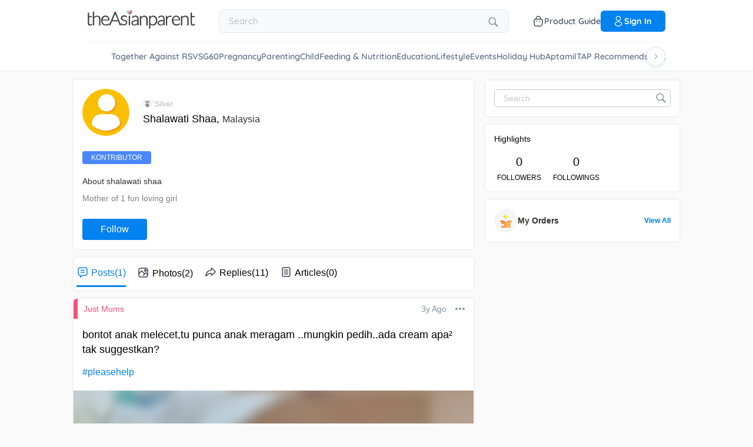

--- FILE ---
content_type: text/css; charset=UTF-8
request_url: https://community.theasianparent.com/static/css/main.e21702a7.chunk.css
body_size: 64349
content:
.family-planning-calculator{background:#fff;font-family:Open Sans,sans-serif;color:#333;font-size:14px;font-weight:300;line-height:1.5;text-align:center;padding:10px}.family-planning-calculator .navigation-group{margin:15px 0}.family-planning-calculator .navigation-group button{padding:10px 50px;border:none;border-radius:5px;color:#fff;font-size:18px;cursor:pointer}.family-planning-calculator .navigation-group button.next{background:#f8b506;margin:0 0 0 5px}.family-planning-calculator .navigation-group button.prev{background:#656565;margin:0 5px 0 0}.family-planning-calculator .header h2{margin:40px 0 10px;color:#48c6f5;font-size:18px}.family-planning-calculator .header h3{display:inline-block;margin:0 0 10px;padding:15px 30px;border-bottom:1px solid #333;font-size:14px}.family-planning-calculator .header p{margin:0 0 15px;color:red;font-weight:500;font-size:16px}.family-planning-calculator .body{margin:15px 0}.family-planning-calculator .body>h3{margin-bottom:0}.family-planning-calculator .body>img{height:150px;margin:20px 0 15px}.family-planning-calculator .body .form-group label{display:block;margin-top:15px;margin-bottom:10px;color:#606060}.family-planning-calculator .body .form-group input[type=number],.family-planning-calculator .body .form-group input[type=text]{padding:15px 15px 15px 30px;width:200px;margin-bottom:15px;border:1px solid #606060;border-radius:10px}.family-planning-calculator .step1 .gender-select>*{display:inline-block;vertical-align:top;box-shadow:0 5px 10px 0 #ccc;margin:15px 5px;padding:10px;width:140px;border-radius:10px;text-align:center;cursor:pointer}@media only screen and (min-width:668px){.family-planning-calculator .step1 .gender-select>*{margin:15px 10px;width:150px}}.family-planning-calculator .step1 .gender-select>* label{display:block;color:#606060;font-weight:500;font-size:20px}.family-planning-calculator .step1 .gender-select>* img{height:114px}.family-planning-calculator .step1 .gender-select .deactive{box-shadow:none}.family-planning-calculator .step2 .body>div{margin:15px auto}.family-planning-calculator .step2 .map-warp{max-width:500px;margin:auto}.family-planning-calculator .step2 .map-warp select{background:#fff;border:1px solid #ccc;border-radius:5px;width:150px;height:35px;padding:0 10px;text-transform:capitalize}@media only screen and (min-width:668px){.family-planning-calculator .step2 .map-warp>div>img{width:450px}}.family-planning-calculator .step3 .body .form-group input[type=number]{text-align:center;padding-left:15px}.family-planning-calculator .step4 .body img,.family-planning-calculator .step5 .body img{height:100px}.family-planning-calculator .step6 .body p{margin:15px 0}.family-planning-calculator .step6 .body>a{display:inline-block;width:250px;max-width:100%;border-radius:5px;padding:10px;margin-bottom:15px}.family-planning-calculator .step6 .body .facebook{color:#fff;background:#385899}.family-planning-calculator .step6 .body .gmail{color:#fff;background:#dd4d3e}.family-planning-calculator .step7 .body{margin:15px}@media only screen and (min-width:668px){.family-planning-calculator .step7 .body{display:flex}}.family-planning-calculator .step7 .body>*{margin:15px 0}.family-planning-calculator .step7 .body .result{text-align:left;margin-left:15px}.family-planning-calculator .step7 .body .result>div{margin-bottom:15px}.family-planning-calculator .step7 .body .share{text-align:center}.family-planning-calculator .step7 .body .share>a{display:inline-block;width:250px;max-width:100%;border-radius:5px;padding:10px;margin-bottom:15px}.family-planning-calculator .step7 .body .share .facebook{color:#fff;background:#385899}.family-planning-calculator .step7 .body .share .gmail{color:#fff;background:#dd4d3e}

/*! normalize.css v8.0.0 | MIT License | github.com/necolas/normalize.css */html{line-height:1.15;-webkit-text-size-adjust:100%}body{margin:0}h1{font-size:2em;margin:.67em 0}hr{box-sizing:initial;height:0;overflow:visible}pre{font-family:monospace,monospace;font-size:1em}a{background-color:transparent}abbr[title]{border-bottom:none;text-decoration:underline;-webkit-text-decoration:underline dotted;text-decoration:underline dotted}b,strong{font-weight:bolder}code,kbd,samp{font-family:monospace,monospace;font-size:1em}small{font-size:80%}sub,sup{font-size:75%;line-height:0;position:relative;vertical-align:initial}sub{bottom:-.25em}sup{top:-.5em}img{border-style:none}button,input,optgroup,select,textarea{font-family:inherit;font-size:100%;line-height:1.15;margin:0}button,input{overflow:visible}button,select{text-transform:none}[type=button],[type=reset],[type=submit],button{-webkit-appearance:button}[type=button]::-moz-focus-inner,[type=reset]::-moz-focus-inner,[type=submit]::-moz-focus-inner,button::-moz-focus-inner{border-style:none;padding:0}[type=button]:-moz-focusring,[type=reset]:-moz-focusring,[type=submit]:-moz-focusring,button:-moz-focusring{outline:1px dotted ButtonText}fieldset{padding:.35em .75em .625em}legend{box-sizing:border-box;color:inherit;display:table;max-width:100%;padding:0;white-space:normal}progress{vertical-align:initial}textarea{overflow:auto}[type=checkbox],[type=radio]{box-sizing:border-box;padding:0}[type=number]::-webkit-inner-spin-button,[type=number]::-webkit-outer-spin-button{height:auto}[type=search]{-webkit-appearance:textfield;outline-offset:-2px}[type=search]::-webkit-search-decoration{-webkit-appearance:none}::-webkit-file-upload-button{-webkit-appearance:button;font:inherit}details{display:block}summary{display:list-item}[hidden],template{display:none}body{background:#fafafa;font-family:Open Sans,sans-serif;color:#333;font-size:16px;font-weight:300;line-height:1.4;overscroll-behavior:none;padding-top:80px}@media only screen and (min-width:768px){body{padding-top:100px}}body.login-page{padding-top:0}*{box-sizing:border-box;max-width:100%;word-wrap:break-word}figure{margin:0}a,button,input,section{outline:none}.author-link .author-name,.author-link .author-name>p,.author-link .author-wrap,.author-link .profile-img-wrap,.baby-view .next-prev-section.type-link,.card-template .card-template-top,.flex,.navigation-header-wrapper ul,.notification-container .notification-list .notification-body ul li>a,.onboarding-form .form-body .choice-section,.onboarding-form .form-body .choice-section>div,.post-section .post-section-header,.pregnancy-view .next-prev-section.type-link,.question-elem-containers .post-reply,.question-elem-containers .post-reply>div:first-child,.ReactModalPortal .generic-input-modal-overlay.ReactModal__Overlay--after-open .generic-input-modal .bottom-section .gim-bottom,.ReactModalPortal .generic-input-modal-overlay.ReactModal__Overlay--after-open .generic-input-modal .gim-head,.ReactModalPortal .reply-generic-input-modal-overlay.ReactModal__Overlay--after-open .reply-generic-input-modal .gim-bottom,.ReactModalPortal .reply-generic-input-modal-overlay.ReactModal__Overlay--after-open .reply-generic-input-modal .gim-head,.reply-card-component .reply-card-top,.reply-card-component .reply-card-top>.rct,.reply-card-component .reply-card-top>.rct-right,.response-bar,.topic-description-component,.topic-link,.topic-list,header .left-slide-panel .sidebar-menu-wrap>ul .mobile-login-button-text,header .left-slide-panel .sidebar-menu-wrap>ul li,header .left-slide-panel .user-details{display:flex;flex-flow:row}.baby-view .next-prev-section.type-link>*,.card-template .card-template-top>*,.flex-full-width>*,.post-section .post-section-header>*,.pregnancy-view .next-prev-section.type-link>*,.question-elem-containers .post-reply>*,.ReactModalPortal .generic-input-modal-overlay.ReactModal__Overlay--after-open .generic-input-modal .bottom-section .gim-bottom>*,.ReactModalPortal .generic-input-modal-overlay.ReactModal__Overlay--after-open .generic-input-modal .gim-head>*,.ReactModalPortal .reply-generic-input-modal-overlay.ReactModal__Overlay--after-open .reply-generic-input-modal .gim-bottom>*,.ReactModalPortal .reply-generic-input-modal-overlay.ReactModal__Overlay--after-open .reply-generic-input-modal .gim-head>*,.reply-card-component .reply-card-top>*,.response-bar>*{flex:1 1 auto}.baby-view .next-prev-section.type-link>.left,.card-template .card-template-top>.left,.flex-full-width>.left,.post-section .post-section-header>.left,.pregnancy-view .next-prev-section.type-link>.left,.question-elem-containers .post-reply>.left,.ReactModalPortal .generic-input-modal-overlay.ReactModal__Overlay--after-open .generic-input-modal .bottom-section .gim-bottom>.left,.ReactModalPortal .generic-input-modal-overlay.ReactModal__Overlay--after-open .generic-input-modal .gim-head>.left,.ReactModalPortal .reply-generic-input-modal-overlay.ReactModal__Overlay--after-open .reply-generic-input-modal .gim-bottom>.left,.ReactModalPortal .reply-generic-input-modal-overlay.ReactModal__Overlay--after-open .reply-generic-input-modal .gim-head>.left,.reply-card-component .reply-card-top>.left,.response-bar>.left{display:flex;align-items:center}.baby-view .next-prev-section.type-link>.left>*,.card-template .card-template-top>.left>*,.flex-full-width>.left>*,.post-section .post-section-header>.left>*,.pregnancy-view .next-prev-section.type-link>.left>*,.question-elem-containers .post-reply>.left>*,.ReactModalPortal .generic-input-modal-overlay.ReactModal__Overlay--after-open .generic-input-modal .bottom-section .gim-bottom>.left>*,.ReactModalPortal .generic-input-modal-overlay.ReactModal__Overlay--after-open .generic-input-modal .gim-head>.left>*,.ReactModalPortal .reply-generic-input-modal-overlay.ReactModal__Overlay--after-open .reply-generic-input-modal .gim-bottom>.left>*,.ReactModalPortal .reply-generic-input-modal-overlay.ReactModal__Overlay--after-open .reply-generic-input-modal .gim-head>.left>*,.reply-card-component .reply-card-top>.left>*,.response-bar>.left>*{margin:0 15px 0 0;text-transform:capitalize}@media only screen and (max-width:767px){.baby-view .next-prev-section.type-link>.left>*,.card-template .card-template-top>.left>*,.flex-full-width>.left>*,.post-section .post-section-header>.left>*,.pregnancy-view .next-prev-section.type-link>.left>*,.question-elem-containers .post-reply>.left>*,.ReactModalPortal .generic-input-modal-overlay.ReactModal__Overlay--after-open .generic-input-modal .bottom-section .gim-bottom>.left>*,.ReactModalPortal .generic-input-modal-overlay.ReactModal__Overlay--after-open .generic-input-modal .gim-head>.left>*,.ReactModalPortal .reply-generic-input-modal-overlay.ReactModal__Overlay--after-open .reply-generic-input-modal .gim-bottom>.left>*,.ReactModalPortal .reply-generic-input-modal-overlay.ReactModal__Overlay--after-open .reply-generic-input-modal .gim-head>.left>*,.reply-card-component .reply-card-top>.left>*,.response-bar>.left>*{margin-right:15px}}.baby-view .next-prev-section.type-link>.left>:last-child,.card-template .card-template-top>.left>:last-child,.flex-full-width>.left>:last-child,.post-section .post-section-header>.left>:last-child,.pregnancy-view .next-prev-section.type-link>.left>:last-child,.question-elem-containers .post-reply>.left>:last-child,.ReactModalPortal .generic-input-modal-overlay.ReactModal__Overlay--after-open .generic-input-modal .bottom-section .gim-bottom>.left>:last-child,.ReactModalPortal .generic-input-modal-overlay.ReactModal__Overlay--after-open .generic-input-modal .gim-head>.left>:last-child,.ReactModalPortal .reply-generic-input-modal-overlay.ReactModal__Overlay--after-open .reply-generic-input-modal .gim-bottom>.left>:last-child,.ReactModalPortal .reply-generic-input-modal-overlay.ReactModal__Overlay--after-open .reply-generic-input-modal .gim-head>.left>:last-child,.reply-card-component .reply-card-top>.left>:last-child,.response-bar>.left>:last-child{margin:0}.baby-view .next-prev-section.type-link>.right,.card-template .card-template-top>.right,.flex-full-width>.right,.post-section .post-section-header>.right,.pregnancy-view .next-prev-section.type-link>.right,.question-elem-containers .post-reply>.right,.ReactModalPortal .generic-input-modal-overlay.ReactModal__Overlay--after-open .generic-input-modal .bottom-section .gim-bottom>.right,.ReactModalPortal .generic-input-modal-overlay.ReactModal__Overlay--after-open .generic-input-modal .gim-head>.right,.ReactModalPortal .reply-generic-input-modal-overlay.ReactModal__Overlay--after-open .reply-generic-input-modal .gim-bottom>.right,.ReactModalPortal .reply-generic-input-modal-overlay.ReactModal__Overlay--after-open .reply-generic-input-modal .gim-head>.right,.reply-card-component .reply-card-top>.right,.response-bar>.right{display:flex;align-items:center;flex-direction:row;justify-content:flex-end}.baby-view .next-prev-section.type-link>.right>*,.card-template .card-template-top>.right>*,.flex-full-width>.right>*,.post-section .post-section-header>.right>*,.pregnancy-view .next-prev-section.type-link>.right>*,.question-elem-containers .post-reply>.right>*,.ReactModalPortal .generic-input-modal-overlay.ReactModal__Overlay--after-open .generic-input-modal .bottom-section .gim-bottom>.right>*,.ReactModalPortal .generic-input-modal-overlay.ReactModal__Overlay--after-open .generic-input-modal .gim-head>.right>*,.ReactModalPortal .reply-generic-input-modal-overlay.ReactModal__Overlay--after-open .reply-generic-input-modal .gim-bottom>.right>*,.ReactModalPortal .reply-generic-input-modal-overlay.ReactModal__Overlay--after-open .reply-generic-input-modal .gim-head>.right>*,.reply-card-component .reply-card-top>.right>*,.response-bar>.right>*{margin:0 0 0 15px;text-transform:capitalize}@media only screen and (max-width:767px){.baby-view .next-prev-section.type-link>.right>*,.card-template .card-template-top>.right>*,.flex-full-width>.right>*,.post-section .post-section-header>.right>*,.pregnancy-view .next-prev-section.type-link>.right>*,.question-elem-containers .post-reply>.right>*,.ReactModalPortal .generic-input-modal-overlay.ReactModal__Overlay--after-open .generic-input-modal .bottom-section .gim-bottom>.right>*,.ReactModalPortal .generic-input-modal-overlay.ReactModal__Overlay--after-open .generic-input-modal .gim-head>.right>*,.ReactModalPortal .reply-generic-input-modal-overlay.ReactModal__Overlay--after-open .reply-generic-input-modal .gim-bottom>.right>*,.ReactModalPortal .reply-generic-input-modal-overlay.ReactModal__Overlay--after-open .reply-generic-input-modal .gim-head>.right>*,.reply-card-component .reply-card-top>.right>*,.response-bar>.right>*{margin-left:10px}}.baby-view .next-prev-section.type-link>.right>:first-child,.card-template .card-template-top>.right>:first-child,.flex-full-width>.right>:first-child,.post-section .post-section-header>.right>:first-child,.pregnancy-view .next-prev-section.type-link>.right>:first-child,.question-elem-containers .post-reply>.right>:first-child,.ReactModalPortal .generic-input-modal-overlay.ReactModal__Overlay--after-open .generic-input-modal .bottom-section .gim-bottom>.right>:first-child,.ReactModalPortal .generic-input-modal-overlay.ReactModal__Overlay--after-open .generic-input-modal .gim-head>.right>:first-child,.ReactModalPortal .reply-generic-input-modal-overlay.ReactModal__Overlay--after-open .reply-generic-input-modal .gim-bottom>.right>:first-child,.ReactModalPortal .reply-generic-input-modal-overlay.ReactModal__Overlay--after-open .reply-generic-input-modal .gim-head>.right>:first-child,.reply-card-component .reply-card-top>.right>:first-child,.response-bar>.right>:first-child{margin:0}.author-link .author-name,.author-link .author-name>p,.author-link .author-wrap,.author-link .profile-img-wrap,.flex-center,.navigation-header-wrapper ul,.onboarding-form .form-body .choice-section,.onboarding-form .form-body .choice-section>div,.post-section .post-section-header,.question-elem-containers .post-reply,.question-elem-containers .post-reply>div:first-child,.ReactModalPortal .generic-input-modal-overlay.ReactModal__Overlay--after-open .generic-input-modal .bottom-section .gim-bottom,.ReactModalPortal .generic-input-modal-overlay.ReactModal__Overlay--after-open .generic-input-modal .gim-head,.ReactModalPortal .reply-generic-input-modal-overlay.ReactModal__Overlay--after-open .reply-generic-input-modal .gim-bottom,.ReactModalPortal .reply-generic-input-modal-overlay.ReactModal__Overlay--after-open .reply-generic-input-modal .gim-head,.topic-link,header .left-slide-panel .sidebar-menu-wrap>ul .mobile-login-button-text,header .left-slide-panel .sidebar-menu-wrap>ul li,header .left-slide-panel .user-details{align-items:center}.flex-center-right,.reply-card-component .reply-card-top>.rct,.reply-card-component .reply-card-top>.rct-right{align-items:center;flex-direction:row;justify-content:flex-end}.pull-left{float:left!important}.pull-right{float:right!important}.clear-fix{clear:both}.hide{display:none!important}.full-width{width:100%}.align-center{text-align:center}@media only screen and (max-width:1023px){.only-desktop{display:none!important}}@media only screen and (min-width:768px){.only-mobile{display:none!important}}@media only screen and (max-width:767px){.not-mobile{display:none!important}}@media only screen and (min-width:1024px){.not-desktop{display:none!important}}a{text-decoration:none;color:#0082f1;outline:none;cursor:pointer}a.pointer-click{color:inherit}p{margin:0}hr{margin-top:3rem;margin-bottom:3.5rem;border-width:0;border-top:1px solid #e1e1e1}h1,h2,h3,h4,h5,h6{font-weight:500}ol,ul{padding:0;margin:0}ul{list-style:none}input[type=email],input[type=number],input[type=password],input[type=text],textarea{padding:5px 15px;height:30px;border-radius:5px;border:1px solid #c8c8c8;color:#000;outline:none;font-size:14px}input[type=email]::placeholder,input[type=number]::placeholder,input[type=password]::placeholder,input[type=text]::placeholder,textarea::placeholder{color:#c8c8c8}textarea{height:auto}.relative{position:relative}.ReactModal__Body--open{overflow:hidden}.ReactModalPortal .ReactModal__Overlay--after-open{position:fixed;top:0;left:0;right:0;bottom:0;background-color:rgba(0,0,0,.75);z-index:999;animation:modal-wrapper-animate .1s linear forwards}@media only screen and (max-width:767px){.ReactModalPortal .ReactModal__Overlay--after-open{background-color:#fff}}.ReactModalPortal .ReactModal__Overlay--after-open.bg-white{background-color:#fff}.ReactModalPortal .ReactModal__Overlay--after-open>.ReactModal__Content{width:500px;padding:0!important;transform:translate(-50%,-50%);animation:modal-animate .3s linear forwards}@media only screen and (max-width:767px){.ReactModalPortal .ReactModal__Overlay--after-open>.ReactModal__Content{width:100vw;height:100%;border:none!important;border-radius:0!important;transform:unset!important;top:0!important;left:0!important;animation:mobile-modal-animate .3s linear forwards}}.ReactModalPortal .ReactModal__Overlay--after-open.open-in-app-popup-modal-overlay,.ReactModalPortal .ReactModal__Overlay--after-open.share-modal-overlay{background-color:rgba(0,0,0,.4)}@media only screen and (max-width:767px){.ReactModalPortal .ReactModal__Overlay--after-open.open-in-app-popup-modal-overlay>.ReactModal__Content,.ReactModalPortal .ReactModal__Overlay--after-open.share-modal-overlay>.ReactModal__Content{height:auto;top:auto!important;bottom:0!important}}.ReactModalPortal .ReactModal__Overlay--after-open.tap-new-user-overlay{background-color:rgba(0,0,0,.75)}.ReactModalPortal .ReactModal__Overlay--after-open.tap-new-user-overlay>.ReactModal__Content{border:none!important}@media only screen and (max-width:767px){.ReactModalPortal .ReactModal__Overlay--after-open.tap-new-user-overlay>.ReactModal__Content{width:80vw;height:60vh;top:0!important;left:0!important;right:0!important;bottom:0!important;margin:auto!important}}.ReactModalPortal .close-modal{display:inline-block;position:absolute;right:10px;top:10px;cursor:pointer}@media only screen and (max-width:767px){.ReactModalPortal .close-modal{position:relative;right:auto;top:auto;margin-bottom:10px;text-align:left}}.gutter{padding:15px}.v-gutter{padding-top:15px;padding-bottom:15px}.h-gutter{padding-left:15px;padding-right:15px}.baby-view .baby-description p,.text-desc{overflow:auto}.baby-view .baby-description p .question-card-link,.text-desc .question-card-link{text-decoration:none;outline:none;color:inherit}.baby-view .baby-description p>div,.baby-view .baby-description p>h1,.baby-view .baby-description p>h2,.text-desc>div,.text-desc>h1,.text-desc>h2{display:inline;-webkit-hyphens:auto;hyphens:auto;cursor:pointer;white-space:pre-wrap}.baby-view .baby-description p>div *,.baby-view .baby-description p>h1 *,.baby-view .baby-description p>h2 *,.text-desc>div *,.text-desc>h1 *,.text-desc>h2 *{-webkit-hyphens:auto;hyphens:auto}.unanswered{font-size:1.5em;margin:.83em 0;font-weight:500}.article-section-wrapper{display:flex}.article-section-wrapper a img{overflow:hidden;display:inline-block;margin:1em 0;object-fit:cover;max-width:70px;min-height:70px;border-radius:5px}.article-section-wrapper>div:nth-child(2){margin:auto 0 auto 10px}.pointer-click{cursor:pointer!important}.pointer-click a{text-decoration:none;outline:none;color:inherit}.pointer-click .related-article-title{color:#606060;font-size:14px;font-weight:500;margin:1em 0;overflow:hidden;display:-webkit-box;-webkit-line-clamp:3;-webkit-box-orient:vertical}.pointer-click.active{color:#0082f1!important;stroke:#0082f1!important}.pointer-click.active>span{color:#0082f1}.pointer-click.active>svg g,.pointer-click.active>svg path{fill:#0082f1;stroke:#0082f1}@media only screen and (min-width:1024px){.pointer-click:hover{color:#0082f1!important;stroke:#0082f1!important}.pointer-click:hover>span{color:#0082f1}.pointer-click:hover>svg g,.pointer-click:hover>svg path{fill:#0082f1;stroke:#0082f1}}.suggestions-topic{display:inline-block;vertical-align:top;margin-right:15px;margin-bottom:15px;border:1px solid #ccc;border-radius:50px;padding:8px 12px;cursor:pointer;width:210px}@media only screen and (max-width:767px){.suggestions-topic{width:100%;margin-right:0}}.suggestions-topic>*{display:inline-block;vertical-align:middle}.suggestions-topic>:nth-child(2){width:77%}.suggestions-topic h3{margin:0;color:#000;font-size:16px;line-height:18px}.suggestions-topic p{margin:0;color:#7f929e;font-size:14px}.suggestions-topic.active{border-color:#0082f1}@media only screen and (min-width:1024px){.suggestions-topic:hover{border-color:#0082f1}}.suggestions-topic.active{border:2px solid #0082f1;padding:7px 12px}.suggestions-topic.active h3{color:#000}.more-reply-link{text-align:center;position:relative}.more-reply-link>.btn{margin:0 0 15px;width:100%;border-radius:5px;padding:5px}.more-reply-link a{padding:15px 0 0;font-weight:500;display:inline-block}.more-reply-link a>*{display:inline-block;vertical-align:middle}.more-reply-link a>.icon{width:24px;height:24px}.more-reply-link.in-feed{padding:5px 0 15px}.followers-feed-container{padding:15px;height:400px;overflow:auto}.more-image-wrap{position:absolute;bottom:10px;right:10px;display:inline-block;width:42px;height:42px;border-radius:50%;background:rgba(0,0,0,.5);padding:5px 0 0;text-align:center;cursor:pointer}@media only screen and (max-width:767px){.more-image-wrap{width:30px;height:30px;padding:6px 0 0}}@media only screen and (max-width:767px){.more-image-wrap>.icon{width:18px;height:18px}}.slick-slider .slick-track{max-width:none}.feedback-form-container input[type=text]{font-size:14px;max-width:350px;width:100%;height:40px}.feedback-form-container textarea{font-size:14px;max-width:350px;width:100%}.related-article-posts>.header-wrap div,.related-article-posts>.header-wrap h2{margin:0 0 10px;color:#000;font-size:18px;font-weight:500}.related-article-posts>.header-wrap{border-bottom:1px solid #c8c8c8}.related-article-posts h3{color:#333;font-size:16px;font-weight:500;display:-webkit-box;-webkit-line-clamp:3;overflow:hidden;-webkit-box-orient:vertical}.related-article-posts a{text-decoration:none;outline:none;color:inherit}.related-article-posts .related-post-title{color:#195faa;font-size:16px;font-weight:500;margin:1em 0}.related-article-posts p{margin-bottom:15px;color:grey;font-size:14px;font-weight:300;display:-webkit-box;-webkit-line-clamp:2;overflow:hidden;-webkit-box-orient:vertical}.related-article-posts .related-post-username{color:#333;font-size:16px;margin:1.33em 0}.related-article-posts li{border-bottom:1px solid #c8c8c8}.related-article-posts li:last-child{border-bottom:none}.related-article-posts .related-article-wrapper{display:flex}.related-article-posts .related-article-wrapper a{color:#000;display:-webkit-box;-webkit-line-clamp:3;overflow:hidden;-webkit-box-orient:vertical}.related-article-posts .related-article-wrapper a img{max-width:80px;min-height:80px;border-radius:5px;overflow:hidden;display:inline-block;margin:1em 0;object-fit:cover}.related-article-posts .related-article-wrapper>div:nth-child(2){margin:auto 0 auto 10px}.ad-core-slot{margin-top:2px}.ad-core-slot>div{position:relative;z-index:1}.h-zero{height:0}.spin-loader{width:18px;height:18px;display:inline-block;animation:spin 1s linear infinite;border-radius:100%;border:2px solid hsla(0,0%,100%,.3);border-top-color:#fff;margin-left:10px;position:absolute;right:20px;top:8px}@keyframes spin{to{transform:rotate(1turn)}}@keyframes modal-animate{0%{transform:translate(-50%,-50%) scale(.2)}25%{transform:translate(-50%,-50%) scale(.4)}50%{transform:translate(-50%,-50%) scale(.6)}75%{transform:translate(-50%,-50%) scale(.8)}to{transform:translate(-50%,-50%) scale(1)}}@keyframes mobile-modal-animate{0%{transform:scale(.2)}25%{transform:scale(.4)}50%{transform:scale(.6)}75%{transform:scale(.8)}to{transform:scale(1)}}@keyframes modal-wrapper-animate{to{visibility:visible}}.bulletin-regular-gray-sm{color:#7f929e;font-weight:400;display:inline-block;font-size:18px}@media only screen and (max-width:767px){.bulletin-regular-gray-sm{writing-mode:vertical-rl;width:20px}}.like-regular-red-sm,.liked-regular-red-sm{width:18px;height:18px}.images-regular-white-md,.lock-regular-white-md,.notification-border-regular-gray-md,.notification-regular-gray-md,.play-regular-white-md{width:32px;height:32px}.btn{display:inline-block;padding:5px 15px;border:none;border-radius:4px;height:36px;color:#fff;font-weight:500;text-transform:capitalize;overflow:hidden;min-width:110px;cursor:pointer}@media only screen and (max-width:991px){.btn{min-width:80px}}.btn.btn-primary{background:linear-gradient(270deg,#0182f1,#0182f1)}.btn.btn-border{border:1px solid #000;color:#000}.btn.btn-round{background:linear-gradient(270deg,#0182f1,#0182f1);width:50px;height:50px;border-radius:50%;min-width:-webkit-fit-content;min-width:-moz-fit-content;min-width:fit-content;padding:0}.btn[disabled]{background:silver;color:#fff}.btn-minus,.btn-plus{position:relative;width:30px;height:30px;background:#fff;border-radius:50%;border:none;cursor:pointer;outline:none}@media screen and (-webkit-min-device-pixel-ratio:0){.btn-minus,.btn-plus{padding:1px 6px!important}}.btn-plus{background-color:#0082f1}.btn-plus:after,.btn-plus:before{content:"";position:absolute;background-color:#fff;transition:transform .25s ease-out}.btn-plus:before{top:8px;left:50%;width:4px;height:14px;margin-left:-2px}.btn-plus:after{top:50%;left:8px;width:14px;height:4px;margin-top:-2px}.btn-plus.active:after,.btn-plus.active:before{transform:rotate(180deg)}@media only screen and (min-width:1024px){.btn-plus:hover:after,.btn-plus:hover:before{transform:rotate(180deg)}}.btn-minus{border:2px solid #000}.btn-minus:after,.btn-minus:before{content:"";position:absolute;background-color:#000;transition:transform .25s ease-out;top:50%;left:6px;width:14px;height:4px;margin-top:-2px}.btn-minus.active{border-color:#0082f1}.btn-minus.active:before{transform:rotate(90deg)}.btn-minus.active:after{transform:rotate(180deg)}.btn-minus.active:after,.btn-minus.active:before{background-color:#0082f1}@media only screen and (min-width:1024px){.btn-minus:hover{border-color:#0082f1}.btn-minus:hover:before{transform:rotate(90deg)}.btn-minus:hover:after{transform:rotate(180deg)}.btn-minus:hover:after,.btn-minus:hover:before{background-color:#0082f1}}.check-selection{min-height:36px;text-align:center}.check-selection.active label{border:2px solid #0082f1;font-weight:600}@media only screen and (min-width:768px){.check-selection:not(.active):hover label{border:1px solid #0082f1}}.check-selection label{display:inline-block;padding:5px 15px;border-radius:50px;height:inherit;border:1px solid #000;font-weight:500;text-transform:capitalize;overflow:hidden;min-width:110px;cursor:pointer;color:#000}.check-selection label>*{display:inline-block;vertical-align:middle;margin-right:5px}.check-selection input{display:none}.btn-check-label{display:inline-block;font-weight:500;color:#000}.btn-check-label>*{display:inline-block;vertical-align:middle;margin-right:5px;font-size:12px}@media only screen and (max-width:767px){.btn-check-label>*{font-weight:300;font-size:14px}}.btn-check-label>input{margin-top:1px;cursor:pointer}.compose-wrap .btn-round>.plus-regular-white-md{margin-top:2px}.question-elem-containers.detail-design>.main-elem-section,.question-elem-containers.in-feed-design,.reply-card-component,.shadow-card{background:#fff;margin-bottom:15px;box-shadow:0 0 5px 0 #e6e6e6;border-radius:5px;padding:15px;overflow:hidden}.no-pad.question-elem-containers.in-feed-design,.no-pad.reply-card-component,.question-elem-containers.detail-design>.no-pad.main-elem-section,.shadow-card.no-pad{padding:0}.question-elem-containers.detail-design>.main-elem-section .privacy_policy_table,.question-elem-containers.in-feed-design .privacy_policy_table,.reply-card-component .privacy_policy_table,.shadow-card .privacy_policy_table{border:1px solid #000;border-collapse:collapse;table-layout:fixed;width:100%}.question-elem-containers.detail-design>.main-elem-section .privacy_policy_table tr td,.question-elem-containers.in-feed-design .privacy_policy_table tr td,.reply-card-component .privacy_policy_table tr td,.shadow-card .privacy_policy_table tr td{border:1px solid #000;border-collapse:collapse;padding-left:5px;vertical-align:top}.question-elem-containers.detail-design>.main-elem-section .privacy-policy-sections,.question-elem-containers.in-feed-design .privacy-policy-sections,.reply-card-component .privacy-policy-sections,.shadow-card .privacy-policy-sections{margin-left:15px}.privacy-policy.question-elem-containers.in-feed-design ol,.privacy-policy.reply-card-component ol,.question-elem-containers.detail-design>.privacy-policy.main-elem-section ol,.shadow-card.privacy-policy ol{padding-left:15px}.normal-card{background:#fff;margin-bottom:15px;border:1px solid #c8c8c8;border-radius:5px;padding:15px}.normal-card.no-pad{padding:0}.post-section{position:relative;padding:15px}.post-section .post-section-body>*,.post-section .post-section-header{margin-bottom:15px}.post-section .post-section-body>:last-child{margin-bottom:0}.tooltip-card{position:absolute;z-index:2}.tooltip-card>*{top:5px;right:-35px;z-index:1;padding:15px;box-shadow:0 0 6px #b2b2b2;border-radius:5px;text-align:left;max-width:unset}.tooltip-card>*,.tooltip-card>:after{background-color:#fff;position:absolute}.tooltip-card>:after{content:" ";display:block;box-shadow:-2px 2px 2px 0 #e6e6e6;top:-4px;right:14px;transform:rotate(133deg) skew(0deg);-moz-transform:rotate(133deg) skew(0deg);-ms-transform:rotate(133deg) skew(0deg);-o-transform:rotate(133deg) skew(0deg);-webkit-transform:rotate(133deg) skew(0deg);height:10px;width:10px}.tooltip-card a{color:#333}.article-card .link-share-card,.article-link-preview,.article-link-preview-horizontal,.video-card .link-share-card{border-radius:5px;border:1px solid #c8c8c8}.article-card .link-share-card .bg-img,.article-link-preview-horizontal .bg-img,.article-link-preview .bg-img,.video-card .link-share-card .bg-img{height:300px;background-size:cover;background-position:50%;border-top-left-radius:5px;border-top-right-radius:5px}@media only screen and (max-width:767px){.article-card .link-share-card .bg-img,.article-link-preview-horizontal .bg-img,.article-link-preview .bg-img,.video-card .link-share-card .bg-img{height:130px}}.article-card .link-share-card h2,.article-link-preview-horizontal h2,.article-link-preview h2,.video-card .link-share-card h2{margin:15px 15px 5px;color:#000;font-size:18px;line-height:22px;text-transform:capitalize}.article-card .link-share-card .article-desc,.article-card .link-share-card .video-desc,.article-card .link-share-card p,.article-link-preview-horizontal .article-desc,.article-link-preview-horizontal .video-desc,.article-link-preview-horizontal p,.article-link-preview .article-desc,.article-link-preview .video-desc,.article-link-preview p,.video-card .link-share-card .article-desc,.video-card .link-share-card .video-desc,.video-card .link-share-card p{color:#333;font-size:14px}@media only screen and (max-width:767px){.article-card .link-share-card .article-desc,.article-card .link-share-card .video-desc,.article-card .link-share-card p,.article-link-preview-horizontal .article-desc,.article-link-preview-horizontal .video-desc,.article-link-preview-horizontal p,.article-link-preview .article-desc,.article-link-preview .video-desc,.article-link-preview p,.video-card .link-share-card .article-desc,.video-card .link-share-card .video-desc,.video-card .link-share-card p{display:-webkit-box;-webkit-line-clamp:4;-webkit-box-orient:vertical;overflow:hidden;text-overflow:ellipsis;max-width:100%}}.article-link-preview-horizontal{display:grid;grid-template-areas:"bgImg   header " "bgImg     desc "}.article-link-preview-horizontal .bg-img{grid-area:bgImg;width:150px;height:auto;min-height:100px;border-top-right-radius:0;border-bottom-left-radius:5px}.article-link-preview-horizontal h2{grid-area:header}.article-link-preview-horizontal p{grid-area:desc}.header-v2{background-color:#fff;border-bottom:1px solid #e2e8f0;font-family:"Quicksand",sans-serif;position:-webkit-sticky;position:sticky;top:0;z-index:99999!important}.header-v2 .header-container{max-width:1030px;margin:0 auto;padding:0 16px}@media only screen and (min-width:768px){.header-v2 .header-container{padding:0 24px}}.header-v2 .search-bar-container{width:100%}.header-v2 .search-bar-container form{position:relative;width:100%;display:flex;align-items:center}.header-v2 .search-bar-container .search-box{width:100%;height:40px;border:1px solid #e2e8f0;background-color:#f7fafc;border-radius:8px;padding-left:16px;padding-right:40px;font-size:.95rem;color:#2d3436;outline:none;-webkit-appearance:none}.header-v2 .search-bar-container .search-box::placeholder{color:#a0aec0}.header-v2 .search-bar-container .search-box:focus{border-color:#cbd5e0;background-color:#fff}.header-v2 .search-bar-container .pointer-click{position:absolute;right:12px;top:50%;transform:translateY(-50%);cursor:pointer;display:flex;align-items:center;justify-content:center;height:100%;width:30px}.header-v2 .search-bar-container .pointer-click svg{width:24px;height:24px;fill:#a0aec0;transition:fill .2s}.header-v2 .search-bar-container .pointer-click:hover svg{fill:#4a5568}.header-v2 .top-bar-mobile{display:flex;align-items:center;justify-content:space-between;height:60px}@media only screen and (min-width:768px){.header-v2 .top-bar-mobile{display:none}}.header-v2 .top-bar-mobile .mobile-search-wrapper{width:100%;display:flex;align-items:center;grid-gap:10px;gap:10px;padding:0 5px}.header-v2 .top-bar-mobile .mobile-search-wrapper .search-container{flex:1 1}.header-v2 .top-bar-mobile .mobile-search-wrapper .close-search-btn{background:none;border:none;padding:5px;cursor:pointer;display:flex}.header-v2 .top-bar-mobile .mobile-search-wrapper .close-search-btn svg{width:20px;height:20px;fill:#4a5568}.header-v2 .top-bar-mobile .mobile-icon-btn{background:transparent!important;background-color:transparent!important;border:none;padding:0;cursor:pointer;display:flex;align-items:center;box-shadow:none;-webkit-tap-highlight-color:rgba(0,0,0,0)}.header-v2 .top-bar-mobile .mobile-icon-btn svg{width:22px;height:22px;fill:#4a5568}.header-v2 .top-bar-mobile .mobile-left-section{display:flex;align-items:center;grid-gap:16px;gap:16px}.header-v2 .top-bar-mobile .mobile-left-section .hamburger-btn{background:none;border:none;padding:0;cursor:pointer;display:flex}.header-v2 .top-bar-mobile .mobile-left-section .hamburger-btn svg{width:24px;height:24px;fill:#4a5568}.header-v2 .top-bar-mobile .mobile-left-section .tap-logo-mobile{height:24px;width:auto;display:block}.header-v2 .top-bar-mobile .mobile-right-section{display:flex;align-items:center;grid-gap:20px;gap:20px}.header-v2 .top-bar-mobile .mobile-right-section .mobile-icon-link{text-decoration:none;display:flex;align-items:center}.header-v2 .top-bar-mobile .mobile-right-section .mobile-icon-link svg{width:22px;height:22px;fill:#4a5568}.header-v2 .top-bar-desktop{display:none}@media only screen and (min-width:768px){.header-v2 .top-bar-desktop{display:flex;align-items:center;justify-content:space-between;height:72px;border-bottom:1px solid #f1f5f9}}.header-v2 .top-bar-desktop .logo-section .tap-logo{height:32px;width:auto}.header-v2 .top-bar-desktop .search-section{flex:1 1;margin:0 40px;max-width:500px}.header-v2 .top-bar-desktop .search-section .header-search-bar{width:100%}.header-v2 .top-bar-desktop .actions-section{display:flex;align-items:center;grid-gap:24px;gap:24px}.header-v2 .top-bar-desktop .actions-section .action-link{display:flex;align-items:center;grid-gap:8px;gap:8px;text-decoration:none;color:#4a5568;font-size:.9rem;font-weight:600}.header-v2 .top-bar-desktop .actions-section .action-link svg{width:20px;height:20px}.header-v2 .top-bar-desktop .actions-section .action-link:hover{color:#2d3436}.header-v2 .top-bar-desktop .actions-section .login-wrapper .user-profile-button{padding-top:0}.header-v2 .top-bar-desktop .actions-section .login-wrapper .user-profile-button .signin-btn{display:flex;align-items:center;grid-gap:8px;gap:8px;background-color:#09f;color:#fff;border:none;padding:8px 20px;border-radius:6px;font-weight:700;font-size:.9rem;cursor:pointer;transition:background-color .2s;height:auto;line-height:normal}.header-v2 .top-bar-desktop .actions-section .login-wrapper .user-profile-button .signin-btn .icon{width:18px;height:18px;fill:#fff;margin:0}.header-v2 .top-bar-desktop .actions-section .login-wrapper .user-profile-button .signin-btn:hover{background-color:#007acc}.header-v2 .top-bar-desktop .actions-section .login-wrapper .user-profile-button .user-profile{display:flex;align-items:center;grid-gap:8px;gap:8px;cursor:pointer}.header-v2 .top-bar-desktop .actions-section .login-wrapper .user-profile-button .user-profile .profile-thumb{width:32px;height:32px;border-radius:50%;object-fit:cover}.header-v2 .top-bar-desktop .actions-section .login-wrapper .user-profile-button .user-profile .user-name{font-size:.9rem;font-weight:600;color:#4a5568;max-width:150px;white-space:nowrap;overflow:hidden;text-overflow:ellipsis}.header-v2 .top-bar-desktop .actions-section .login-wrapper .user-profile-button .user-profile .icon{width:12px;height:12px;fill:#4a5568}.header-v2 .top-bar-desktop .actions-section .login-wrapper .user-profile-button .tooltip-card{z-index:100003;border-radius:8px}.header-v2 .top-bar-desktop .actions-section .login-wrapper .user-profile{display:flex;align-items:center;grid-gap:8px;gap:8px;cursor:pointer}.header-v2 .top-bar-desktop .actions-section .login-wrapper .user-profile .user-name{font-size:.9rem;font-weight:600;color:#4a5568;max-width:150px;white-space:nowrap;overflow:hidden;text-overflow:ellipsis}.header-v2 .top-bar-desktop .actions-section .btn-login{display:flex;align-items:center;grid-gap:8px;gap:8px;background-color:#09f;color:#fff;border:none;padding:8px 20px;border-radius:6px;font-weight:700;font-size:.9rem;cursor:pointer;transition:background-color .2s}.header-v2 .top-bar-desktop .actions-section .btn-login .btn-icon{width:18px;height:18px;fill:#fff}.header-v2 .top-bar-desktop .actions-section .btn-login:hover{background-color:#007acc}.header-v2 .bottom-bar-desktop{display:none}@media only screen and (min-width:768px){.header-v2 .bottom-bar-desktop{display:block;height:48px;position:relative}}.header-v2 .bottom-bar-desktop .nav-wrapper{position:relative;height:100%;display:flex;align-items:center;overflow:hidden}.header-v2 .bottom-bar-desktop .nav-arrow{position:absolute;top:50%;transform:translateY(-50%);z-index:10;width:32px;height:32px;border-radius:50%;border:1px solid #e2e8f0;background-color:#fff;box-shadow:0 2px 8px rgba(0,0,0,.1);cursor:pointer;display:flex;align-items:center;justify-content:center;transition:opacity .2s,visibility .2s}.header-v2 .bottom-bar-desktop .nav-arrow i,.header-v2 .bottom-bar-desktop .nav-arrow svg{width:14px;height:14px;fill:#2d3436}.header-v2 .bottom-bar-desktop .nav-arrow.left{left:0}.header-v2 .bottom-bar-desktop .nav-arrow.right{right:0}.header-v2 .bottom-bar-desktop .nav-arrow.hidden{opacity:0;visibility:hidden;pointer-events:none}.header-v2 .bottom-bar-desktop .nav-arrow:hover{background-color:#f7fafc;border-color:#cbd5e0}.header-v2 .bottom-bar-desktop .nav-menu{width:100%;height:100%;overflow-x:auto;scrollbar-width:none}.header-v2 .bottom-bar-desktop .nav-menu::-webkit-scrollbar{display:none}.header-v2 .bottom-bar-desktop .nav-menu .menu-list{display:flex;align-items:center;list-style:none;padding:0 40px;margin:0;height:100%;grid-gap:24px;gap:24px;width:-webkit-max-content;width:max-content}.header-v2 .bottom-bar-desktop .nav-menu .menu-list .menu-item{height:100%;display:flex;align-items:center}.header-v2 .bottom-bar-desktop .nav-menu .menu-list .menu-item.community-item{margin-left:0}.header-v2 .bottom-bar-desktop .nav-menu .menu-list .menu-item .menu-link{text-decoration:none;color:#64748b;font-size:.9rem;font-weight:600;transition:color .2s;white-space:nowrap}.header-v2 .bottom-bar-desktop .nav-menu .menu-list .menu-item .menu-link:hover{color:#09f}.header-v2 .bottom-bar-desktop .nav-menu .menu-list .menu-item .dropdown-menu{position:fixed;top:120px;left:50%;transform:translateX(-50%);width:100%;max-width:1030px;background-color:#fff;box-shadow:0 10px 20px rgba(0,0,0,.1);border-radius:0 0 8px 8px;border-top:1px solid #f1f5f9;padding:24px;z-index:1002;overflow:hidden;box-sizing:border-box}.header-v2 .bottom-bar-desktop .nav-menu .menu-list .menu-item .dropdown-menu:before{content:"";position:absolute;top:-10px;left:0;width:100%;height:10px}.header-v2 .bottom-bar-desktop .nav-menu .menu-list .menu-item .dropdown-menu .dropdown-content{display:flex;justify-content:space-between;align-items:flex-start;grid-gap:40px;gap:40px;width:100%}.header-v2 .bottom-bar-desktop .nav-menu .menu-list .menu-item .dropdown-menu .dropdown-list{list-style:none;padding:0;margin:0;flex:1 1;min-width:0;display:grid;grid-template-columns:repeat(auto-fill,minmax(200px,1fr));grid-gap:12px;gap:12px;align-content:start}.header-v2 .bottom-bar-desktop .nav-menu .menu-list .menu-item .dropdown-menu .dropdown-list li a.sub-menu-link{display:block;padding:8px 12px;text-decoration:none;color:#4a5568;font-size:.9rem;font-weight:500;border-radius:4px;transition:background-color .2s,color .2s;white-space:nowrap;overflow:hidden;text-overflow:ellipsis}.header-v2 .bottom-bar-desktop .nav-menu .menu-list .menu-item .dropdown-menu .dropdown-list li a.sub-menu-link:hover{background-color:#f7fafc;color:#09f}.header-v2 .bottom-bar-desktop .nav-menu .menu-list .menu-item .dropdown-menu .dropdown-featured-img{flex-shrink:0;width:100px;height:100px;border-radius:8px;overflow:hidden;background-color:#f7fafc}.header-v2 .bottom-bar-desktop .nav-menu .menu-list .menu-item .dropdown-menu .dropdown-featured-img img{width:100%;height:100%;object-fit:cover;display:block}.ReactModal__Overlay{z-index:100002!important;background-color:rgba(0,0,0,.75)!important}.ReactModal__Content{z-index:100003!important}.login-container-myOverlayClass{z-index:100002!important}.footer-v2 h4{margin:0}.footer-v2{background-color:#2d3139;color:#fff;padding:0 0 2rem;font-size:1rem;position:relative;z-index:10}.footer-v2 .footer-links-section{padding:1rem 0;background-color:#2d3436;border-top:1px solid #2d3436;margin-bottom:1.25rem}@media only screen and (min-width:768px){.footer-v2 .footer-links-section{padding:2rem 0;margin-bottom:2rem}}.footer-v2 .footer-links-section .container{max-width:1030px;margin:0 auto;padding:0 20px}.footer-v2 .footer-links-section .links-grid{display:grid;grid-template-columns:1fr;grid-gap:.5rem;gap:.5rem}@media only screen and (min-width:768px){.footer-v2 .footer-links-section .links-grid{grid-template-columns:repeat(5,1fr);grid-gap:1.5rem;gap:1.5rem}}.footer-v2 .footer-links-section .link-item{text-align:center;display:flex;flex-direction:column;align-items:center;text-decoration:none;transition:transform .2s ease,opacity .2s ease;cursor:pointer}.footer-v2 .footer-links-section .link-item:hover{transform:translateY(-5px);opacity:1}.footer-v2 .footer-links-section .link-item:hover .icon-wrapper{background-color:hsla(0,0%,100%,.1)}.footer-v2 .footer-links-section .link-item:hover .link-title{color:#ee494b}.footer-v2 .footer-links-section .link-item .icon-wrapper{display:inline-flex;justify-content:center;align-items:center;width:60px;height:60px;border-radius:16px;background-color:transparent;transition:background-color .2s ease}.footer-v2 .footer-links-section .link-item .icon-wrapper img{width:32px;height:32px;display:block}.footer-v2 .footer-links-section .link-item .link-title{font-family:"Quicksand",sans-serif;font-size:1.1rem;font-weight:700;color:#fff;margin-bottom:.5rem}.footer-v2 .footer-links-section .link-item .link-desc{font-size:.85rem;color:#64748b;line-height:1.5;margin:0}.footer-v2 .container{max-width:1030px;margin:0 auto;padding:0 24px}.footer-v2 a{color:#fff;text-decoration:none;transition:opacity .2s}.footer-v2 a:hover{opacity:.8}.footer-v2 h4.column-title,.footer-v2 h4.download-title,.footer-v2 h4.section-title{font-family:"Quicksand",sans-serif;font-size:1.125rem;font-weight:700;margin-bottom:1.5rem;color:#fff}.footer-v2 .footer-top{display:flex;flex-direction:column;grid-gap:0;gap:0;padding-bottom:1.25rem;border-bottom:1px solid hsla(0,0%,100%,.1)}@media only screen and (min-width:768px){.footer-v2 .footer-top{flex-direction:row;justify-content:space-between;align-items:flex-start;padding-bottom:1.5rem;grid-gap:1.5rem;gap:1.5rem}}.footer-v2 .footer-top .footer-brand .footer-logo{height:44px;margin-bottom:1.5rem}.footer-v2 .footer-top .footer-brand .social-links{display:flex;grid-gap:1rem;gap:1rem}.footer-v2 .footer-top .footer-brand .social-links .social-icon{width:48px;height:48px;background-color:#fff;border-radius:50%;display:flex;align-items:center;justify-content:center;transition:transform .2s ease;color:#fff}.footer-v2 .footer-top .footer-brand .social-links .social-icon:hover{transform:translateY(-3px);box-shadow:0 4px 12px rgba(0,0,0,.3)}.footer-v2 .footer-top .footer-brand .social-links .social-icon i,.footer-v2 .footer-top .footer-brand .social-links .social-icon span,.footer-v2 .footer-top .footer-brand .social-links .social-icon svg{font-size:24px;width:24px;height:24px;fill:currentColor}.footer-v2 .footer-top .footer-download{padding-top:1.25rem}@media only screen and (min-width:768px){.footer-v2 .footer-top .footer-download{padding-top:0}}.footer-v2 .footer-top .footer-download .app-buttons{display:flex;grid-gap:1rem;gap:1rem}.footer-v2 .footer-top .footer-download .app-buttons .app-btn img{height:48px}.footer-v2 .footer-middle{padding:1.25rem 0;border-bottom:1px solid hsla(0,0%,100%,.1)}@media only screen and (min-width:768px){.footer-v2 .footer-middle{padding:1.5rem 0}}.footer-v2 .footer-middle .country-grid{display:flex;flex-wrap:wrap;grid-gap:2rem;gap:2rem}.footer-v2 .footer-middle .country-grid .country-link{display:flex;align-items:center;grid-gap:12px;gap:12px}.footer-v2 .footer-middle .country-grid .country-link .flag-wrapper{display:flex;align-items:center}.footer-v2 .footer-middle .country-grid .country-link .flag-wrapper .icon-flag{width:1.5rem;height:auto;object-fit:cover;border-radius:3px;display:block;box-shadow:0 2px 4px rgba(0,0,0,.2)}.footer-v2 .footer-middle .country-grid .country-link .country-label{font-weight:500;font-size:1rem;color:#e2e8f0}.footer-v2 .partner-links-wrapper .partners-list{display:flex;flex-wrap:wrap;grid-gap:32px;gap:32px;align-items:center}.footer-v2 .partner-links-wrapper .partners-list .partner-item{display:flex;align-items:center;justify-content:center;height:60px;min-width:80px;transition:transform .2s ease,opacity .2s;text-decoration:none}.footer-v2 .partner-links-wrapper .partners-list .partner-item:hover{transform:translateY(-2px);opacity:.95}.footer-v2 .partner-links-wrapper .partners-list .partner-item .icon-logo-img{height:auto;max-height:48px;width:auto;max-width:150px;object-fit:contain;display:block}.footer-v2 .partner-links-wrapper .partners-list .partner-item.placeholder-active{background-color:hsla(0,0%,100%,.1);border:1px dashed hsla(0,0%,100%,.3);padding:0 12px;color:#fff;border-radius:4px;height:40px}.footer-v2 .footer-bottom{padding-top:1.25rem;display:flex;flex-direction:column;grid-gap:2rem;gap:2rem}@media only screen and (min-width:768px){.footer-v2 .footer-bottom{flex-direction:row;justify-content:space-between;align-items:flex-end;padding-top:1.5rem}}.footer-v2 .footer-bottom .footer-legal{text-align:left}@media only screen and (min-width:768px){.footer-v2 .footer-bottom .footer-legal{text-align:right}}.footer-v2 .footer-bottom .footer-legal .copyright{margin-bottom:1rem;opacity:.7;font-size:.875rem}.footer-v2 .footer-bottom .footer-legal .footer-links{list-style:none;padding:0;margin:0;display:flex;flex-wrap:wrap;grid-gap:.75rem;gap:.75rem}@media only screen and (min-width:768px){.footer-v2 .footer-bottom .footer-legal .footer-links{justify-content:flex-end}}.footer-v2 .footer-bottom .footer-legal .footer-links li:not(:last-child):after{content:"|";margin-left:.75rem;opacity:.4}.footer-v2 .footer-bottom .footer-legal .footer-links li a{font-weight:700;font-size:.875rem;text-transform:uppercase;letter-spacing:.5px}@font-face{font-family:"Quicksand";src:local("Quicksand Light"),url(https://static.cdntap.com/tap-assets/fonts/Quicksand/Quicksand-Light.ttf) format("truetype");font-weight:300;font-style:normal;font-display:swap}@font-face{font-family:"Quicksand";src:local("Quicksand"),url(https://static.cdntap.com/tap-assets/fonts/Quicksand/Quicksand-Regular.ttf) format("truetype");font-weight:400;font-style:normal;font-display:swap}@font-face{font-family:"Quicksand";src:local("Quicksand Medium"),local("Quicksand-Medium"),url(https://static.cdntap.com/tap-assets/fonts/Quicksand/Quicksand-Medium.ttf) format("truetype");font-weight:500;font-style:normal;font-display:swap}@font-face{font-family:"Quicksand";src:local("Quicksand SemiBold"),local("Quicksand-SemiBold"),url(https://static.cdntap.com/tap-assets/fonts/Quicksand/Quicksand-SemiBold.ttf) format("truetype");font-weight:600;font-style:normal;font-display:swap}@font-face{font-family:"Quicksand";src:local("Quicksand Bold"),local("Quicksand-Bold"),url(https://static.cdntap.com/tap-assets/fonts/Quicksand/Quicksand-Bold.ttf) format("truetype");font-weight:700;font-style:normal;font-display:swap}.landing-page-v2{font-family:"Quicksand",sans-serif;width:100%;display:flex;flex-direction:column;grid-gap:24px;gap:24px;padding-bottom:0}@media only screen and (min-width:1024px){body.inHouse-wallpaperAd-loaded .landing-page-v2{max-width:1030px;margin-left:auto;margin-right:auto}}@media only screen and (min-width:1024px){.landing-page-v2{max-width:100%;margin:0;grid-gap:0;gap:0}}.landing-page-v2 h1,.landing-page-v2 h2,.landing-page-v2 h3,.landing-page-v2 h4{font-family:"Quicksand",sans-serif;margin:0}.landing-page-v2 .text-primary{color:#ee494b}.landing-page-v2 .landing-page-v2__content{width:100%;max-width:1030px;margin:0 auto;background-color:#fff}.landing-page-v2 .hero-section{background:linear-gradient(135deg,#63b3ed,#4299e1);color:#fff;padding:1.5rem 0;width:100%;position:relative;overflow:hidden}@media only screen and (min-width:768px){.landing-page-v2 .hero-section{padding:3rem 0;min-height:500px;display:flex;align-items:center;justify-content:center}}.landing-page-v2 .hero-section .hero-container{width:100%;max-width:1030px;margin:0 auto;padding:0 20px;display:flex;flex-direction:column;align-items:center;grid-gap:3rem;gap:3rem}@media only screen and (min-width:1024px){.landing-page-v2 .hero-section .hero-container{flex-direction:row;justify-content:space-between;align-items:center;grid-gap:0;gap:0}}.landing-page-v2 .hero-section .hero-text-content{width:100%;text-align:left;z-index:2}@media only screen and (min-width:1024px){.landing-page-v2 .hero-section .hero-text-content{width:50%;padding-right:2rem}}.landing-page-v2 .hero-section .hero-text-content .hero-title{font-size:2rem;font-weight:700;line-height:1.2;margin-bottom:1rem}@media only screen and (min-width:768px){.landing-page-v2 .hero-section .hero-text-content .hero-title{font-size:2.5rem}}@media only screen and (min-width:1024px){.landing-page-v2 .hero-section .hero-text-content .hero-title{font-size:3.2rem}}.landing-page-v2 .hero-section .hero-text-content .hero-subtitle{font-size:1rem;opacity:.95;line-height:1.5;margin-bottom:2rem;max-width:500px}@media only screen and (min-width:768px){.landing-page-v2 .hero-section .hero-text-content .hero-subtitle{font-size:1.125rem}}.landing-page-v2 .hero-section .hero-text-content .app-buttons{display:flex;grid-gap:1rem;gap:1rem}.landing-page-v2 .hero-section .hero-text-content .app-buttons .store-btn{transition:transform .2s ease}.landing-page-v2 .hero-section .hero-text-content .app-buttons .store-btn:hover{transform:translateY(-2px)}.landing-page-v2 .hero-section .hero-text-content .app-buttons .store-btn img{height:48px}@media only screen and (min-width:768px){.landing-page-v2 .hero-section .hero-text-content .app-buttons .store-btn img{height:56px}}.landing-page-v2 .hero-section .hero-visual{width:100%;display:flex;justify-content:center;position:relative;z-index:1}@media only screen and (min-width:1024px){.landing-page-v2 .hero-section .hero-visual{width:45%;justify-content:flex-end}}.landing-page-v2 .hero-section .hero-visual .polaroid-card{background:#fff;padding:12px 12px 30px;border-radius:4px;box-shadow:0 20px 40px rgba(0,0,0,.15);transform:rotate(3deg);width:100%;max-width:320px;transition:transform .3s ease}@media only screen and (min-width:1024px){.landing-page-v2 .hero-section .hero-visual .polaroid-card{max-width:400px}}.landing-page-v2 .hero-section .hero-visual .polaroid-card:hover{transform:rotate(0deg) scale(1.02)}.landing-page-v2 .hero-section .hero-visual .polaroid-card .polaroid-inner{display:flex;flex-direction:column}.landing-page-v2 .hero-section .hero-visual .polaroid-card .polaroid-image{width:100%;height:auto;aspect-ratio:1/1;object-fit:cover;background-color:#eee;margin-bottom:12px}.landing-page-v2 .hero-section .hero-visual .polaroid-card .polaroid-footer{display:flex;justify-content:space-between;align-items:center;padding:0 4px}.landing-page-v2 .hero-section .hero-visual .polaroid-card .polaroid-footer .polaroid-text{font-family:"Quicksand",sans-serif;font-weight:700;color:#333;font-size:1rem}.landing-page-v2 .hero-section .hero-visual .polaroid-card .polaroid-footer .material-icons-outlined{color:#ee494b;font-size:1.5rem}.landing-page-v2 .articles-topics-section,.landing-page-v2 .baby-care-section,.landing-page-v2 .features-section,.landing-page-v2 .photo-pregnancy-section,.landing-page-v2 .video-questions-section{width:100%;padding:1rem 0}@media only screen and (min-width:768px){.landing-page-v2 .articles-topics-section,.landing-page-v2 .baby-care-section,.landing-page-v2 .features-section,.landing-page-v2 .photo-pregnancy-section,.landing-page-v2 .video-questions-section{padding:1.5rem 0}}.landing-page-v2 .articles-topics-section .container,.landing-page-v2 .baby-care-section .container,.landing-page-v2 .features-section .container,.landing-page-v2 .photo-pregnancy-section .container,.landing-page-v2 .video-questions-section .container{max-width:100%;margin:0 auto;padding:0 20px}.landing-page-v2 .features-section{overflow:hidden;background-color:#fff}.landing-page-v2 .features-section .header-row{display:flex;justify-content:space-between;align-items:center;margin-bottom:2rem}.landing-page-v2 .features-section .section-title{font-family:"Quicksand",sans-serif;font-size:1.5rem;font-weight:700;color:#2d3436;margin:0}@media only screen and (min-width:768px){.landing-page-v2 .features-section .section-title{font-size:1.75rem}}.landing-page-v2 .features-section .slider-nav{display:none;grid-gap:12px;gap:12px}@media only screen and (min-width:768px){.landing-page-v2 .features-section .slider-nav{display:flex}}.landing-page-v2 .features-section .slider-nav .nav-btn{width:40px;height:40px;border-radius:50%;border:1px solid #e2e8f0;background-color:#fff;display:flex;align-items:center;justify-content:center;cursor:pointer;transition:all .2s ease}.landing-page-v2 .features-section .slider-nav .nav-btn:hover{border-color:#ee494b;color:#ee494b;background-color:#fff5f5;box-shadow:0 2px 8px rgba(238,73,75,.15)}.landing-page-v2 .features-section .slider-nav .nav-btn img{width:24px;height:24px;display:block}.landing-page-v2 .features-section .features-slider{display:flex;grid-gap:16px;gap:16px;overflow-x:auto;scroll-behavior:smooth;padding-bottom:0;-ms-overflow-style:none;scrollbar-width:none}.landing-page-v2 .features-section .features-slider::-webkit-scrollbar{display:none}@media only screen and (min-width:768px){.landing-page-v2 .features-section .features-slider{grid-gap:32px;gap:32px}}.landing-page-v2 .features-section .feature-card{flex:0 0 auto;width:96px;display:flex;flex-direction:column;align-items:center;text-align:center;cursor:pointer;transition:transform .2s ease,opacity .2s;text-decoration:none}@media only screen and (min-width:768px){.landing-page-v2 .features-section .feature-card{width:120px}}.landing-page-v2 .features-section .feature-card:hover{opacity:.9;transform:translateY(-5px)}.landing-page-v2 .features-section .feature-card .icon-container{width:80px;height:80px;border-radius:20px;display:flex;align-items:center;justify-content:center;margin-bottom:16px}@media only screen and (min-width:768px){.landing-page-v2 .features-section .feature-card .icon-container{width:96px;height:96px;border-radius:28px}}.landing-page-v2 .features-section .feature-card .icon-container img{width:40px;height:40px;object-fit:contain}@media only screen and (min-width:768px){.landing-page-v2 .features-section .feature-card .icon-container img{width:48px;height:48px}}.landing-page-v2 .features-section .feature-card .feature-label{font-size:.75rem;font-weight:600;color:#4a5568;margin:0;line-height:1.3;text-transform:uppercase}@media only screen and (min-width:768px){.landing-page-v2 .features-section .feature-card .feature-label{font-size:1rem}}.landing-page-v2 .video-questions-section{width:100%}.landing-page-v2 .video-questions-section .grid-wrapper{display:grid;grid-template-columns:1fr;grid-gap:1rem;gap:1rem}@media only screen and (min-width:1024px){.landing-page-v2 .video-questions-section .grid-wrapper{grid-template-columns:1fr 1fr}}.landing-page-v2 .video-questions-section .promo-card{border-radius:24px;padding:1rem;display:flex;flex-direction:column;position:relative;overflow:hidden;min-height:400px}@media only screen and (min-width:768px){.landing-page-v2 .video-questions-section .promo-card{padding:1.5rem}}.landing-page-v2 .video-questions-section .promo-card .card-content{z-index:2;width:100%;position:relative;box-sizing:border-box}@media only screen and (min-width:768px){.landing-page-v2 .video-questions-section .promo-card .card-content{width:100%}}.landing-page-v2 .video-questions-section .promo-card .card-title{font-size:1.75rem;font-weight:700;margin-bottom:1rem;line-height:1.3}.landing-page-v2 .video-questions-section .promo-card .action-btn{padding:12px 28px;border-radius:50px;font-weight:700;font-size:.875rem;cursor:pointer;transition:transform .2s;border:none;box-shadow:0 4px 6px rgba(0,0,0,.1)}.landing-page-v2 .video-questions-section .promo-card .action-btn:hover{transform:translateY(-2px);box-shadow:0 6px 12px rgba(0,0,0,.15)}.landing-page-v2 .video-questions-section .video-card{background:linear-gradient(135deg,#fbd38d,rgba(238,73,75,.9));color:#fff;position:relative}.landing-page-v2 .video-questions-section .video-card .label-pill{display:inline-flex;align-items:center;grid-gap:8px;gap:8px;margin-bottom:1rem}.landing-page-v2 .video-questions-section .video-card .label-pill .material-icons-outlined{background:hsla(0,0%,100%,.25);padding:4px;border-radius:50%;font-size:1.25rem}.landing-page-v2 .video-questions-section .video-card .label-pill .label-text{font-size:.75rem;font-weight:700;text-transform:uppercase;letter-spacing:1px}.landing-page-v2 .video-questions-section .video-card .white-btn{background-color:#fff;color:#ee494b}.landing-page-v2 .video-questions-section .video-card .phone-visual{display:flex;align-items:center;justify-content:center;width:100%;height:100%;padding:20px}@media only screen and (min-width:768px){.landing-page-v2 .video-questions-section .video-card .phone-visual{position:absolute;right:2rem;bottom:-14rem;width:220px;padding:0;z-index:10}}.landing-page-v2 .video-questions-section .video-card:hover .phone-visual{transform:translateY(-10px);transition:transform .3s ease}.landing-page-v2 .video-questions-section .video-card .phone-frame{position:relative;width:100%;aspect-ratio:9/19;background-color:#2d3436;border-radius:30px;padding:8px;box-shadow:0 20px 40px rgba(0,0,0,.25);box-sizing:border-box}.landing-page-v2 .video-questions-section .video-card .phone-screen{position:relative;width:100%;height:100%;background-color:#fff;border-radius:22px;overflow:hidden}.landing-page-v2 .video-questions-section .video-card .phone-screen img{width:100%;height:100%;object-fit:contain;object-position:center 0;padding:10px;display:block}@media(max-width:768px){.landing-page-v2 .video-questions-section .video-card .phone-visual{display:none}}.landing-page-v2 .video-questions-section .qa-card{background-color:#fff;border:1px solid #edf2f7;box-shadow:0 4px 6px -1px rgba(0,0,0,.05);color:#2d3436}.landing-page-v2 .video-questions-section .qa-card .card-desc{color:#718096;font-size:.95rem;line-height:1.6;margin-bottom:2rem}.landing-page-v2 .video-questions-section .qa-card .primary-btn{background-color:#ee494b;color:#fff}.landing-page-v2 .video-questions-section .qa-card .card-image-wrapper{margin-top:2rem;width:100%;display:flex;justify-content:center}@media only screen and (min-width:1024px){.landing-page-v2 .video-questions-section .qa-card .card-image-wrapper{position:absolute;bottom:2rem;right:2rem;width:40%;margin-top:0;justify-content:flex-end}}.landing-page-v2 .video-questions-section .qa-card .card-image-wrapper img{max-width:100%;height:auto;max-height:180px;object-fit:contain}.landing-page-v2 .video-questions-section .video-modal-overlay{position:fixed;top:0;left:0;width:100%;height:100%;background-color:rgba(0,0,0,.85);z-index:9999;display:flex;align-items:center;justify-content:center;padding:20px;animation:fadeIn .3s ease}.landing-page-v2 .video-questions-section .video-modal-overlay .video-modal-content{position:relative;width:100%;max-width:900px;background:#000;border-radius:16px;overflow:hidden;box-shadow:0 25px 50px rgba(0,0,0,.5)}.landing-page-v2 .video-questions-section .video-modal-overlay .video-modal-content .video-wrapper{position:relative;padding-bottom:56.25%;height:0}.landing-page-v2 .video-questions-section .video-modal-overlay .video-modal-content .video-wrapper iframe{position:absolute;top:0;left:0;width:100%;height:100%}.landing-page-v2 .video-questions-section .video-modal-overlay .close-modal-btn{position:absolute;top:-40px;right:0;background:none;border:none;color:#fff;font-size:32px;cursor:pointer;line-height:1}@media only screen and (min-width:768px){.landing-page-v2 .video-questions-section .video-modal-overlay .close-modal-btn{top:-50px;right:-40px}}@keyframes fadeIn{0%{opacity:0}to{opacity:1}}.landing-page-v2 .articles-topics-section{width:100%}.landing-page-v2 .articles-topics-section .grid-wrapper{display:grid;grid-template-columns:2fr;grid-gap:1rem;gap:1rem}@media only screen and (min-width:1024px){.landing-page-v2 .articles-topics-section .grid-wrapper{grid-template-columns:repeat(2,minmax(0,1fr))}}.landing-page-v2 .articles-topics-section .article-card{background-color:#ecfeff;border-radius:32px;overflow:hidden;display:flex;flex-direction:column;position:relative;height:100%;box-shadow:0 4px 20px -5px rgba(0,0,0,.05)}@media only screen and (min-width:768px){.landing-page-v2 .articles-topics-section .article-card{flex-direction:row;align-items:stretch}}.landing-page-v2 .articles-topics-section .article-card .text-content{padding:1rem;z-index:2;width:100%;display:flex;flex-direction:column;justify-content:space-between;align-items:flex-start}@media only screen and (min-width:768px){.landing-page-v2 .articles-topics-section .article-card .text-content{width:50%;padding:1.5rem}}.landing-page-v2 .articles-topics-section .article-card .text-content .headers{margin-bottom:2rem}.landing-page-v2 .articles-topics-section .article-card .text-content .card-title{font-size:1.75rem;font-weight:700;color:#2d3436;margin-bottom:1rem;font-family:"Quicksand",sans-serif}.landing-page-v2 .articles-topics-section .article-card .text-content .card-desc{color:#586877;font-size:.95rem;line-height:1.6}.landing-page-v2 .articles-topics-section .article-card .text-content .read-btn{background-color:#f8d7da;background-color:rgba(238,73,75,.15);color:#ee494b;padding:12px 28px;border-radius:50px;font-weight:700;font-size:.9rem;border:none;cursor:pointer;transition:background-color .2s}.landing-page-v2 .articles-topics-section .article-card .text-content .read-btn:hover{background-color:rgba(238,73,75,.25)}.landing-page-v2 .articles-topics-section .article-card .image-content{width:100%;height:250px;position:relative;overflow:hidden}@media only screen and (min-width:768px){.landing-page-v2 .articles-topics-section .article-card .image-content{width:50%;height:auto;position:absolute;right:0;top:0;bottom:0}}.landing-page-v2 .articles-topics-section .article-card .image-content img{width:100%;height:100%;object-fit:cover;object-position:center}.landing-page-v2 .articles-topics-section .topics-card{background-color:#fff;border:1px solid #f1f5f9;border-radius:32px;padding:1rem;box-shadow:0 4px 20px -5px rgba(0,0,0,.05)}@media only screen and (min-width:768px){.landing-page-v2 .articles-topics-section .topics-card{padding:1.5rem}}.landing-page-v2 .articles-topics-section .topics-card .card-title{font-size:1.5rem;font-weight:700;color:#2d3436;margin-bottom:2rem;font-family:"Quicksand",sans-serif}.landing-page-v2 .articles-topics-section .topics-card .topics-grid{display:grid;grid-template-columns:repeat(4,1fr);grid-gap:1rem;gap:1rem}.landing-page-v2 .articles-topics-section .topics-card .topic-item{display:flex;flex-direction:column;align-items:center;cursor:pointer;transition:transform .2s}.landing-page-v2 .articles-topics-section .topics-card .topic-item:hover{transform:translateY(-3px)}.landing-page-v2 .articles-topics-section .topics-card .topic-item .icon-box{width:100%;aspect-ratio:1/1;border-radius:20px;display:flex;align-items:center;justify-content:center;position:relative;margin-bottom:.75rem;transition:all .2s;background-color:#fafafa;color:#94a3b8}.landing-page-v2 .articles-topics-section .topics-card .topic-item .icon-box .icon-main{font-size:2rem}.landing-page-v2 .articles-topics-section .topics-card .topic-item .icon-box .icon-img{width:50px;height:50px;object-fit:contain;display:block}.landing-page-v2 .articles-topics-section .topics-card .topic-item .icon-box .check-badge{position:absolute;top:8px;right:8px;width:20px;height:20px;border-radius:50%;display:flex;align-items:center;justify-content:center;background-color:#e2e8f0;color:#fff}.landing-page-v2 .articles-topics-section .topics-card .topic-item .icon-box .check-badge span{font-size:14px;font-weight:700}.landing-page-v2 .articles-topics-section .topics-card .topic-item .topic-label{font-size:.8rem;font-weight:600;color:#64748b;text-align:center}.landing-page-v2 .articles-topics-section .topics-card .topic-item.is-active .icon-box{background-color:#eff6ff;color:#4bb9d3}.landing-page-v2 .articles-topics-section .topics-card .topic-item.is-active .icon-box .check-badge{background-color:#4bb9d3}.landing-page-v2 .articles-topics-section .topics-card .topic-item.is-active .topic-label{color:#1e293b;font-weight:700}.landing-page-v2 .photo-pregnancy-section{width:100%}.landing-page-v2 .photo-pregnancy-section .grid-wrapper{display:grid;grid-template-columns:1fr;grid-gap:1rem;gap:1rem}@media only screen and (min-width:1024px){.landing-page-v2 .photo-pregnancy-section .grid-wrapper{grid-template-columns:1fr 1fr}}.landing-page-v2 .photo-pregnancy-section .album-card{background-color:#fff;border:1px solid #f1f5f9;border-radius:32px;padding:1rem 1rem 1.5rem;box-shadow:0 4px 20px rgba(0,0,0,.04);display:flex;flex-direction:column;justify-content:space-between;height:100%;position:relative;overflow:hidden}@media only screen and (min-width:768px){.landing-page-v2 .photo-pregnancy-section .album-card{flex-direction:row;align-items:center;padding:1.5rem}}.landing-page-v2 .photo-pregnancy-section .album-card .text-content{z-index:2;width:100%;margin-bottom:2rem}@media only screen and (min-width:768px){.landing-page-v2 .photo-pregnancy-section .album-card .text-content{width:55%;margin-bottom:0;padding-right:1rem}}.landing-page-v2 .photo-pregnancy-section .album-card .card-title{font-family:"Quicksand",sans-serif;font-size:1.5rem;font-weight:700;color:#2d3436;margin-bottom:1rem;line-height:1.3}.landing-page-v2 .photo-pregnancy-section .album-card .card-desc{color:#64748b;font-size:.95rem;line-height:1.6;margin-bottom:2rem}.landing-page-v2 .photo-pregnancy-section .album-card .image-content{width:100%;display:flex;justify-content:center;position:relative}@media only screen and (min-width:768px){.landing-page-v2 .photo-pregnancy-section .album-card .image-content{width:45%}}.landing-page-v2 .photo-pregnancy-section .album-card .image-content img{width:200px;height:auto;transform:rotate(6deg);box-shadow:0 10px 20px rgba(0,0,0,.1);border:8px solid #fff;background-color:#fff;transition:transform .3s ease}.landing-page-v2 .photo-pregnancy-section .album-card .image-content img:hover{transform:rotate(0deg) scale(1.05)}.landing-page-v2 .photo-pregnancy-section .tracker-card{background-color:#fff5f5;border-radius:32px;padding:1rem;box-shadow:0 4px 20px rgba(0,0,0,.04);display:flex;flex-direction:column;justify-content:space-between;height:100%;position:relative;overflow:hidden}@media only screen and (min-width:768px){.landing-page-v2 .photo-pregnancy-section .tracker-card{flex-direction:row;align-items:center;padding:1.5rem}}.landing-page-v2 .photo-pregnancy-section .tracker-card .text-content{z-index:2;width:100%;margin-bottom:2rem}@media only screen and (min-width:768px){.landing-page-v2 .photo-pregnancy-section .tracker-card .text-content{width:55%;margin-bottom:0;padding-right:1rem}}.landing-page-v2 .photo-pregnancy-section .tracker-card .card-title{font-family:"Quicksand",sans-serif;font-size:1.5rem;font-weight:700;color:#2d3436;margin-bottom:1rem;line-height:1.3}.landing-page-v2 .photo-pregnancy-section .tracker-card .card-desc{color:#64748b;font-size:.95rem;line-height:1.6;margin-bottom:2rem}.landing-page-v2 .photo-pregnancy-section .tracker-card .image-content{width:100%;display:flex;justify-content:center;position:relative}@media only screen and (min-width:768px){.landing-page-v2 .photo-pregnancy-section .tracker-card .image-content{width:45%}}.landing-page-v2 .photo-pregnancy-section .tracker-card .image-content .image-circle{position:relative;width:200px;height:200px;display:flex;align-items:center;justify-content:center}.landing-page-v2 .photo-pregnancy-section .tracker-card .image-content .image-circle:before{content:"";position:absolute;width:180px;height:180px;background-color:#feebc8;border-radius:50%;top:50%;left:50%;transform:translate(-50%,-50%);z-index:0}.landing-page-v2 .photo-pregnancy-section .tracker-card .image-content .image-circle img{position:relative;z-index:1;max-height:220px;width:auto}.landing-page-v2 .baby-care-section{padding:1.5rem 0 0;width:100%}@media only screen and (min-width:768px){.landing-page-v2 .baby-care-section{padding:2rem 0 3rem}}.landing-page-v2 .baby-care-section .wrapper{display:flex;flex-direction:column-reverse;grid-gap:3rem;gap:3rem}@media only screen and (min-width:1024px){.landing-page-v2 .baby-care-section .wrapper{flex-direction:row;align-items:flex-start;justify-content:space-between;grid-gap:2rem;gap:2rem}}.landing-page-v2 .baby-care-section .phone-column{width:100%;display:flex;justify-content:center;margin-bottom:3rem}@media only screen and (min-width:1024px){.landing-page-v2 .baby-care-section .phone-column{width:40%;margin-bottom:0;justify-content:center;padding-top:2rem}}.landing-page-v2 .baby-care-section .phone-column .phone-visual{position:relative;z-index:1;transition:transform .3s ease}.landing-page-v2 .baby-care-section .phone-column .phone-visual:hover{transform:translateY(-10px)}.landing-page-v2 .baby-care-section .phone-column .phone-visual .phone-frame{background-color:#1a202c;padding:10px;border-radius:40px;box-shadow:0 30px 60px -12px rgba(0,0,0,.4);display:inline-block;width:280px}@media only screen and (min-width:768px){.landing-page-v2 .baby-care-section .phone-column .phone-visual .phone-frame{width:300px}}.landing-page-v2 .baby-care-section .phone-column .phone-visual .phone-screen{background-color:#fff;border-radius:30px;overflow:hidden;position:relative;width:100%;height:auto;aspect-ratio:9/16.5}.landing-page-v2 .baby-care-section .phone-column .phone-visual .phone-screen img.app-image{width:100%;height:100%;object-fit:cover;display:block}.landing-page-v2 .baby-care-section .phone-column .phone-visual .phone-screen.show-fallback .css-phone-ui{display:flex}.landing-page-v2 .baby-care-section .phone-column .phone-visual .phone-screen .css-phone-ui{display:none;flex-direction:column;padding:20px;grid-gap:16px;gap:16px;height:100%;width:100%;background:#fff}.landing-page-v2 .baby-care-section .phone-column .phone-visual .phone-screen .css-phone-ui .header-bar{height:40px;background:#f7fafc;border-radius:8px}.landing-page-v2 .baby-care-section .phone-column .phone-visual .phone-screen .css-phone-ui .grid-icons{display:flex;grid-gap:10px;gap:10px}.landing-page-v2 .baby-care-section .phone-column .phone-visual .phone-screen .css-phone-ui .grid-icons .icon-box{flex:1 1;height:80px;background:#ebf8ff;border-radius:12px}.landing-page-v2 .baby-care-section .phone-column .phone-visual .phone-screen .css-phone-ui .list-item{height:60px;background:#f7fafc;border-radius:12px;flex-grow:1}.landing-page-v2 .baby-care-section .content-column{width:100%}@media only screen and (min-width:1024px){.landing-page-v2 .baby-care-section .content-column{width:55%}}.landing-page-v2 .baby-care-section .content-column .text-block{margin-bottom:3rem}.landing-page-v2 .baby-care-section .content-column .section-title{font-family:"Quicksand",sans-serif;font-size:1.75rem;font-weight:700;color:#2d3436;margin-bottom:1.5rem;line-height:1.3}.landing-page-v2 .baby-care-section .content-column .section-desc{font-size:1rem;color:#4a5568;line-height:1.6;margin-bottom:1.5rem}.landing-page-v2 .baby-care-section .content-column .action-btn{display:inline-block;margin-top:.5rem;background-color:#ee494b;color:#fff;padding:12px 32px;border-radius:50px;font-weight:700;font-size:1rem;text-decoration:none;transition:transform .2s ease,box-shadow .2s ease;box-shadow:0 4px 12px rgba(238,73,75,.3)}.landing-page-v2 .baby-care-section .content-column .action-btn:hover{transform:translateY(-2px);box-shadow:0 6px 16px rgba(238,73,75,.4)}.landing-page-v2 .baby-care-section .content-column .babies-card{background-color:#fff5e6;border-radius:24px;padding:2rem;display:flex;justify-content:center;align-items:center;width:100%;max-width:480px;margin-top:2rem;border:2px solid #fff;box-shadow:0 10px 30px rgba(0,0,0,.05)}.landing-page-v2 .baby-care-section .content-column .babies-card img{width:100%;height:auto;display:block}.landing-page-v2 .action-btn{display:inline-block;background-color:#ee494b;color:#fff;padding:12px 28px;border-radius:50px;font-weight:700;font-size:.9rem;text-decoration:none;transition:all .2s ease;box-shadow:0 4px 10px rgba(238,73,75,.3);text-align:center;width:-webkit-fit-content;width:-moz-fit-content;width:fit-content}.landing-page-v2 .action-btn:hover{transform:translateY(-2px);box-shadow:0 6px 14px rgba(238,73,75,.4);background-color:rgb(235.8216080402,49.6783919598,51.9346733668)}.base-layout{display:grid;width:100vw;grid-template-areas:"header " "main   " "footer ";grid-template-columns:repeat(auto-fit,minmax(250px,1fr))}@media only screen and (max-width:767px){.base-layout{margin-bottom:55px}.base-layout.open-in-app{margin-bottom:110px}}.base-layout.full-width-page{display:block;width:100%}.base-layout.full-width-page main{padding-top:0;max-width:100%;width:100%}.base-layout.full-width-page main>div{display:block;max-width:100%!important;width:100%;grid-template-columns:none!important}.base-layout.full-width-page main>div>.left-panel,.base-layout.full-width-page main>div>.right-panel{display:none!important}.base-layout.full-width-page main>div>.center-panel{width:100%;max-width:100%;padding:0;margin:0}.base-layout header{grid-area:header;width:100%;z-index:2;height:100px;background:#fff;box-shadow:0 -5px 20px 10px rgba(0,0,0,.1);position:fixed;top:0;right:0;left:0}@media only screen and (max-width:767px){.base-layout header{height:50px;background:transparent;box-shadow:none}}.base-layout header .header-top{background:#fff;box-shadow:0 8px 6px -6px #e7e7e7}.base-layout header.header-v2{position:-webkit-sticky!important;position:sticky!important;height:auto!important;background:#fff!important;box-shadow:none!important}@media only screen and (max-width:767px){.base-layout header.header-v2{height:auto!important;background:#fff!important;box-shadow:none!important;position:-webkit-sticky!important;position:sticky!important}}.base-layout.using-header-v2 main{padding-top:0!important}.base-layout.using-header-v2 main,.base-layout:has(.header-v2) main{padding-top:0!important}@media only screen and (max-width:767px){.base-layout.using-header-v2 main,.base-layout:has(.header-v2) main{padding-top:0!important}}.base-layout footer{grid-area:footer;width:100%}.base-layout main{grid-area:main;min-height:800px;padding-bottom:15px}.base-layout main>div{display:grid;grid-template-columns:100%;grid-template-rows:auto;width:100%;max-width:100%;margin:0 auto}.base-layout main>div>.left-panel,.base-layout main>div>.right-panel{display:none!important}@media only screen and (min-width:768px){.base-layout main>div{grid-template-columns:420px 330px;max-width:750px}.base-layout main>div>.right-panel{display:flex!important}}@media only screen and (min-width:992px){.base-layout main>div{grid-template-columns:250px 450px 320px;max-width:1050px}.base-layout main>div>.left-panel,.base-layout main>div>.right-panel{display:flex!important}}@media only screen and (min-width:1280px){.base-layout main>div{grid-template-columns:250px 450px 350px;max-width:1050px}.base-layout main>div>.left-panel,.base-layout main>div>.right-panel{display:flex!important}}.base-layout main>div>*{padding-left:10px;padding-right:10px}.base-layout main>div .left-panel{margin-top:15px}.base-layout main>div .left-panel .left-panel-main{width:230px}.base-layout main>div .center-panel,.base-layout main>div .right-panel{margin-top:15px}.base-layout main>div .right-panel .search-bar-container .search-box{width:100%}.base-layout main>div .right-panel .right-panel-main{width:310px}@media only screen and (min-width:992px){.base-layout main>div .right-panel .right-panel-main{width:330px}}@media only screen and (min-width:992px){.base-layout main>div.left-panel-decative{grid-template-columns:700px 320px}}@media only screen and (min-width:1280px){.base-layout main>div.left-panel-decative{grid-template-columns:700px 350px}}@media only screen and (max-width:767px){.base-layout main>div.left-panel-decative{grid-template-columns:100%}}.base-layout main>div.right-panel-decative{grid-template-columns:250px 800px}@media only screen and (max-width:767px){.base-layout main>div.right-panel-decative{grid-template-columns:100%}}.base-layout main>div.left-panel-decative.right-panel-decative{grid-template-columns:100%}.base-layout main .main-content{position:relative}@media only screen and (max-width:767px){.base-layout.app-download-container main{padding:50px 0 15px}}@media only screen and (max-width:767px){.base-layout.recipe-detail-page .center-panel,.base-layout.recipes-listing-page .center-panel{padding:0}}@media only screen and (max-width:767px){.base-layout.content-hub-container .center-panel,.base-layout.content-hub-detail-page-container .center-panel,.base-layout.food-detail-page .center-panel,.base-layout.recipe-detail-page .center-panel,.base-layout.recipes-category-page .center-panel,.base-layout.recipes-listing-page .center-panel{margin-top:0}}.base-layout.content-hub-container *,.base-layout.content-hub-detail-page-container *{padding-left:0;padding-right:0}.base-layout .bottom-sticky{position:fixed;z-index:2;bottom:0;left:0;right:0;width:100%;box-shadow:0 -8px 6px -6px #e7e7e7}@media only screen and (min-width:768px){.base-layout .bottom-sticky{display:none!important}}.base-layout .bottom-sticky .bottom-sticky-ad{position:relative;background:#f8f8f8;height:60px;overflow:hidden}@media only screen and (min-width:768px){.base-layout .bottom-sticky .bottom-sticky-ad{height:0}}.base-layout .bottom-sticky .bottom-sticky-ad div[class^=adcore-height-]{padding:5px 0}.base-layout .open-in-app-link{position:relative;display:block;padding:15px;text-align:center;background-color:#168de9}.base-layout .open-in-app-link>a{color:#fff;font-weight:600;font-size:15px;display:block;-webkit-tap-highlight-color:rgba(0,0,0,0)}.base-layout .open-in-app-link .cross-regular-white-smd{position:absolute;right:10px;top:50%;transform:translateY(-50%);height:24px;width:24px}.base-layout .open-in-app-link .open-in-app-icon{width:20px;height:20px;margin-right:8px}.base-layout.landing-page-layout header.header-v2{position:fixed!important;top:0;left:0;right:0;width:100%}.base-layout.landing-page-layout main{padding-top:120px!important;padding-bottom:0!important}@media only screen and (max-width:767px){.base-layout.landing-page-layout main{padding-top:60px!important}}.base-layout.landing-page-layout{background:transparent!important}.base-layout.landing-page-layout main .main-content{background:transparent!important;box-shadow:none!important}body.no-body-padding{padding-top:0!important}@media only screen and (min-width:768px){body.no-body-padding{padding-top:0!important}}body #inhouseWallpaperAd #wallpaperAd-img{top:120px!important;z-index:0}footer{background:#272a31;color:#d8d8d9;z-index:1}@media only screen and (max-width:1279px){footer .footer-container{padding:20px}}footer .footer-row1{max-width:1050px;margin:50px auto 0}@media only screen and (max-width:567px){footer .footer-row1{float:left;width:20%;margin-top:-5px}}footer .footer-row1>nav{display:flex;flex-wrap:wrap}footer .footer-row1>nav .nav-items{flex:1 1 18%;margin:5px;height:50px;color:#d8d8d9;display:flex;justify-content:center;height:auto}@media only screen and (max-width:567px){footer .footer-row1>nav .nav-items{flex:none;width:100%;justify-content:left;font-size:14px}}footer .footer-row1>nav .nav-items>a{text-decoration:none;color:#b7b8be}footer .footer-row1>nav .nav-items>a:hover{color:#fff}footer .footer-row1>nav .nav-items>a>.nav-title{padding:5px 0;font-size:14px;margin:0}@media only screen and (max-width:567px){footer .footer-row1>nav .nav-items>a .nav-icons,footer .footer-row1>nav .nav-items>a>p{display:none}}footer .footer-row1>nav .nav-items .fa{color:#0082f1}footer .footer-row1>nav .nav-items .icon{width:24px;height:24px}footer .footer-row1>nav .nav-items .camera-regular-gray-md>g{fill:#0082f1}footer .footer-row2{max-width:1050px;margin:40px auto 30px}@media only screen and (max-width:567px){footer .footer-row2{position:relative;width:100%;margin-top:0}}footer .footer-row2 .social-links-wrap .footer-logo img{width:280px;height:auto}@media only screen and (max-width:567px){footer .footer-row2 .social-links-wrap .footer-logo img{width:150px}}footer .footer-row2 .social-links-wrap .footer-social-icons{display:block;padding-bottom:10px}@media only screen and (max-width:567px){footer .footer-row2 .social-links-wrap .footer-social-icons{padding-bottom:10px;margin-left:15px;display:inline-block;vertical-align:top}}footer .footer-row2 .social-links-wrap .footer-social-icons>a{background-color:#fff;border-radius:50%;margin-right:10px;text-decoration:none;width:30px;height:30px;display:inline-block;text-align:center;padding-top:6px}footer .footer-row2 .social-links-wrap .footer-social-icons>a>svg{width:18px;height:18px;color:#fff}footer .footer-row2 .social-links-wrap .footer-social-icons>a>svg>g>polygon{fill:#fff}footer .footer-row2 .social-links-wrap .footer-social-icons>a .fa{font-size:.875rem;color:#000}footer .footer-row2 .app-download-btn>p{display:block;margin-left:2px;margin-bottom:5px}@media only screen and (max-width:567px){footer .footer-row2 .app-download-btn>p{font-size:14px}}footer .footer-row2 .app-download-btn>a{margin-right:10px}@media only screen and (max-width:567px){footer .footer-row2 .app-download-btn>a{display:block}}@media only screen and (max-width:567px){footer .footer-row2 .app-download-btn>a>img{width:140px;margin:6px 0;height:auto}}@media only screen and (max-width:567px){footer .footer-row2-mobile{float:right;width:70%;text-align:center}footer .footer-row2-mobile .app-download-btn>p{margin-bottom:10px}}footer>.footer-row3{background:#21242b}@media only screen and (max-width:567px){footer>.footer-row3{background:transparent}}footer>.footer-row3 .bottom-nav-container{padding:15px;max-width:1050px;margin:0 auto}@media only screen and (max-width:567px){footer>.footer-row3 .bottom-nav-container{display:flex;flex-direction:column;background:transparent;padding:0;font-size:10px}}footer>.footer-row3 .bottom-nav-container>.copyright{display:inline-block;float:left}@media only screen and (max-width:567px){footer>.footer-row3 .bottom-nav-container>.copyright{padding:15px 25px;background:#21242b}}footer>.footer-row3 .bottom-nav-container>.right-nav{display:inline-block;float:right}@media only screen and (max-width:567px){footer>.footer-row3 .bottom-nav-container>.right-nav{padding:15px 25px;order:-1}}footer>.footer-row3 .bottom-nav-container>.right-nav>ul>li{display:inline-block;padding-right:10px;padding-left:10px}footer>.footer-row3 .bottom-nav-container>.right-nav>ul>li>a{color:#d8d8d9}@media only screen and (max-width:567px){footer>.footer-row3 .bottom-nav-container>.right-nav>ul>li>a{font-size:10px}}footer>.footer-row3 .bottom-nav-container>.right-nav>ul>li>a:hover{text-decoration:underline}footer>.footer-row3 .bottom-nav-container>.right-nav>ul>li:after{content:"|";position:relative;left:10px;top:-2px}footer>.footer-row3 .bottom-nav-container>.right-nav>ul>li:last-child:after{content:""}footer>.footer-row3 .bottom-nav-container>.right-nav>ul>li:first-child{padding-left:0}footer>.footer-row3 .bottom-nav-container>.right-nav>ul>li:last-child{padding-right:0}@media only screen and (max-width:767px){header .leftSlideOverlay{position:fixed;width:100%;height:100%;top:0;left:0;right:0;bottom:0;margin:auto;background-color:rgba(0,0,0,.5);padding:30px;text-align:center;z-index:1}}header .header-top{width:100%;height:inherit;max-width:1050px;margin:0 auto}@media only screen and (max-width:767px){header .header-top{grid-template-columns:60% 40%;height:82px;background:#f8f8f8;position:relative;z-index:1}}@media only screen and (min-width:768px){header .header-top{position:absolute;right:0;left:0}}header .header-top>*{padding-left:10px;padding-right:10px}@media only screen and (max-width:767px){header .header-top>*{height:50px}}header .header-top .t-header{display:flex;justify-content:space-between;padding:10px 0}header .header-top .t-header .h-left{display:flex;align-items:center}@media only screen and (min-width:768px){header .header-top .t-header .h-left{padding-left:10px}}header .header-top .t-header .h-left .hamburger-wrap{height:28px;z-index:1}header .header-top .t-header .h-left .hamburger-wrap .hamburger-regular-dark-md{left:5px;top:0;position:relative;width:28px;height:28px}header .header-top .t-header .h-left .header-search-bar .search-box{position:relative;background-color:#f4f5f7;width:275px;border:0;margin-left:16px;padding:16px 16px 18px 38px}@media only screen and (min-width:768px){header .header-top .t-header .h-left .header-search-bar .search-box{width:330px;margin-left:50px}}header .header-top .t-header .h-left .header-search-bar .pointer-click{right:245px;top:1px}@media only screen and (min-width:768px){header .header-top .t-header .h-left .header-search-bar .pointer-click{right:300px}}header .header-top .t-header .h-left .close-search-btn{padding:4px}header .header-top .t-header .h-left .cross-wrap{height:32px;margin-top:2px}header .header-top .t-header .h-left .logo-wrap{display:inline-block}@media only screen and (max-width:767px){header .header-top .t-header .h-left .logo-wrap{margin:5px 0 0 15px}}header .header-top .t-header .h-left .logo-tap{width:40px;height:40px;object-fit:contain}@media only screen and (min-width:768px){header .header-top .t-header .h-left .logo-tap{width:60px;height:60px}}@media only screen and (max-width:767px){header .header-top .t-header .h-left .center-wrap{width:95%;position:absolute;display:flex;justify-content:center;margin:5px 0 0}}header .header-top .t-header .h-left .h-search-icon{position:absolute;top:14px;left:46px;z-index:9;color:#7c808e}@media only screen and (min-width:568px){header .header-top .t-header .h-left .h-search-icon{top:21px;left:238px}}header .header-top .t-header .h-left .h-search-bar{width:280px;margin:1px 0 0 10px;padding:16px 16px 18px 38px;border:0;position:relative;background-color:#f4f5f7}@media only screen and (min-width:568px){header .header-top .t-header .h-left .h-search-bar{width:320px;margin-left:50px}}@media only screen and (max-width:767px){header .header-top .t-header .h-center{display:none}}header .header-top .t-header .h-center nav{height:100%}header .header-top .t-header .h-center .opened-tab{display:none}@media only screen and (max-width:767px){header .header-top .t-header .h-center .opened-tab{display:inline-block;text-align:center;width:100%}}header .header-top .t-header .h-center .opened-tab .logo-wrap{padding-top:10px}header .header-top .t-header .h-right{display:flex;align-items:center;flex-direction:row;justify-content:flex-end}header .header-top .t-header .h-right>*{display:inline-block;vertical-align:middle;padding:0 7px}header .header-top .t-header .h-right>:first-child{padding:0 20px 0 0}header .header-top .t-header .h-right>:last-child{padding:0 10px}@media only screen and (max-width:1023px){header .header-top .t-header .h-right>*{vertical-align:top;padding:0 10px!important}}header .header-top .t-header .h-right .l-border{border:0}@media only screen and (min-width:1024px){header .header-top .t-header .h-right .l-border{border-right:1px solid #7c808e}}header .header-top .t-header .h-right .h-top-links{display:flex;align-items:center;grid-gap:0;gap:0;font-weight:400;cursor:pointer}@media only screen and (min-width:768px){header .header-top .t-header .h-right .h-top-links{grid-gap:5px;gap:5px;font-size:14px}}header .header-top .t-header .h-right .h-top-links .cart{border-left:1px solid #7c808e;padding-left:12px;display:flex;position:relative}header .header-top .t-header .h-right .h-top-links .cart svg{margin-right:5px}header .header-top .t-header .h-right .h-top-links .cart .cartCount{background:#ff4343;position:absolute;top:-12px;left:17px;width:20px;border-radius:37px;padding:4px 2px;font-size:10px;text-align:center;color:#f4f5f7}@media only screen and (min-width:768px){header .header-top .t-header .h-right .h-top-links .cart .cartCount{left:20px;top:-15px}}header .header-top .t-header .logo-wrap img{height:auto}@media only screen and (max-width:767px){header .header-top .t-header .logo-wrap img{height:auto}}header .header-top .t-header .logo-wrap>a{display:inline-block}header .header-top .t-header .search-box-wrapper{padding:3px 10px;background:#f8f8f8;width:100%;height:100%;position:absolute;display:inline-flex;transition:all .5s;z-index:1}header .header-top .t-header .search-box-wrapper .close-btn{display:flex;align-items:center}header .header-top .t-header .search-box-wrapper.hide-search-box{transform:translateY(-100%)}header .header-top .t-header .search-box-wrapper .search-box-container{width:90%;margin:2px}header .header-top .t-header .search-box-wrapper .search-box-container .search-box{width:100%}header .header-top .t-header .search-box-wrapper .search-box-container .search-bar-container input[type=text]{height:40px;border:1px solid #eee}header .header-top .t-header .search-box-wrapper .search-box-container .search-bar-container form>span{top:5px}header .header-top .nav-links{width:100%;margin:auto;height:auto}@media only screen and (min-width:768px){header .header-top .nav-links{width:78%}}header .header-top .nav-links ul{display:flex;align-items:center;grid-gap:20px;gap:20px;height:100%;overflow-x:auto;-ms-overflow-style:none;scrollbar-width:none;white-space:nowrap}header .header-top .nav-links ul::-webkit-scrollbar{display:none}@media only screen and (min-width:568px){header .header-top .nav-links ul{justify-content:space-between;grid-gap:0;gap:0}}header .header-top .nav-links li{list-style:none;font-size:14px;text-transform:capitalize}@media only screen and (max-width:767px){header .header-top .nav-links li{font-size:16px}}header .header-top .nav-links li>a{color:inherit}header .header-top .nav-links li>a.active{color:#0082f1}@media only screen and (max-width:767px){header .header-top .nav-links li>a.active{color:#0082f1;font-weight:500}}@media only screen and (min-width:1024px){header .header-top .nav-links li>a:hover{color:#0082f1}}@media only screen and (min-width:1024px)and (max-width:767px){header .header-top .nav-links li>a:hover{color:#0082f1;font-weight:500}}@media only screen and (min-width:768px){header .bg{background:#fafafa;padding:0 50px;margin:0;max-width:100%}}@media only screen and (max-width:767px){header .bg{background:#fafafa}}header .search-box{padding:5px 25px 5px 10px;width:150px}header .menu-wrap{padding:0 15px;overflow:auto;white-space:nowrap;background-color:#fff;box-shadow:0 8px 6px -6px #e7e7e7;transform:translate(0);transition:transform .25s ease-out;width:100vw;height:46px;position:relative;top:-1px}header .menu-wrap.slide-up{transform:translateY(-100%)}header .menu-wrap>nav,header .menu-wrap>nav ul{height:100%}header .menu-wrap>nav li{margin-right:30px}header .menu-wrap>nav li:last-child{padding-right:15px}header .share-top-bar{box-shadow:0 8px 6px -6px #e7e7e7;position:relative;top:-1px;height:42px;background:#fff;display:flex;align-items:center;justify-content:flex-end;padding:0 10px}header .share-top-bar.slide-up{opacity:1;transform:translateY(-100%)}header .left-slide-panel{position:fixed;left:-100%;top:0;min-height:100%;max-width:300px;width:90%;background:#fff;z-index:1;transition:.5s}header .left-slide-panel.active{left:0}header .left-slide-panel .close{position:absolute;top:15px;right:15px}header .left-slide-panel .close path{fill:#fff}header .left-slide-panel .grey{z-index:1}header .left-slide-panel .grey path{fill:#333}header .left-slide-panel .user-details{background:url(https://static.cdntap.com/parenttown-prod/community/left_panel_head_bg.png);padding:15px 15px 60px;background-size:112% 123%;background-repeat:no-repeat;background-position-x:-21px;background-position-y:-29px}header .left-slide-panel .user-details .author-name>div{margin:4px 0 0;color:#fff;font-size:18px;line-height:18px;width:170px}header .left-slide-panel .user-details a{font-size:14px;color:#fff}header .left-slide-panel .user-details .login-signup-style{color:#fff}header .left-slide-panel .user-details .login-signup-style>a{border:1px solid #fff;padding:5px 15px;background:#fff;color:#5ca6f9;font-weight:400;border-radius:16px;opacity:.9}header .left-slide-panel .user-details .offline-profile-thumb{background:url(https://static.cdntap.com/parenttown-prod/community/user_50x50+3.png) no-repeat;display:inline-block;margin-right:8px;border-radius:50%;background-size:cover;background-position:50%;width:50px;height:50px}header .left-slide-panel .sidebar-menu-wrap{position:absolute;top:120px;bottom:0;left:0;right:0;overflow-y:auto}header .left-slide-panel .sidebar-menu-wrap>ul{padding:20px 15px 15px}header .left-slide-panel .sidebar-menu-wrap>ul .mobile-login-button-text>:first-child{width:30px;height:30px;border:none;box-shadow:none;text-align:center;margin-right:15px}header .left-slide-panel .sidebar-menu-wrap>ul .mobile-login-button-text>:first-child .icon{height:30px;width:30px}header .left-slide-panel .sidebar-menu-wrap>ul .mobile-login-button-text>:last-child{font-size:12px}header .left-slide-panel .sidebar-menu-wrap>ul li{margin-bottom:10px}header .left-slide-panel .sidebar-menu-wrap>ul li .icon-wrap{padding-top:0;background-color:unset;border-radius:unset;margin-right:15px;height:30px}header .left-slide-panel .sidebar-menu-wrap>ul li .icon-wrap .icon{height:30px;width:30px}header .left-slide-panel .sidebar-menu-wrap>ul li .icon-wrap img{height:30px;width:30px;border-radius:50%;object-fit:cover}header .left-slide-panel .sidebar-menu-wrap>ul li .comm-icon-articles,header .left-slide-panel .sidebar-menu-wrap>ul li .comm-icon-baby-tracker,header .left-slide-panel .sidebar-menu-wrap>ul li .comm-icon-compose,header .left-slide-panel .sidebar-menu-wrap>ul li .comm-icon-contests,header .left-slide-panel .sidebar-menu-wrap>ul li .comm-icon-feedback,header .left-slide-panel .sidebar-menu-wrap>ul li .comm-icon-invite-a-friend,header .left-slide-panel .sidebar-menu-wrap>ul li .comm-icon-manage-kids,header .left-slide-panel .sidebar-menu-wrap>ul li .comm-icon-photos,header .left-slide-panel .sidebar-menu-wrap>ul li .comm-icon-poll,header .left-slide-panel .sidebar-menu-wrap>ul li .comm-icon-pregnancy-tracker,header .left-slide-panel .sidebar-menu-wrap>ul li .comm-icon-profile,header .left-slide-panel .sidebar-menu-wrap>ul li .comm-icon-settings,header .left-slide-panel .sidebar-menu-wrap>ul li .comm-icon-topics{width:30px;height:30px;text-align:center;padding-top:7px;margin-right:15px}header .left-slide-panel .sidebar-menu-wrap>ul li.food-link .icon-wrap{background:#adff2f;padding:6px 5px 5px 4px;border-radius:50%}header .left-slide-panel .sidebar-menu-wrap>ul li.food-link .icon-wrap .icon{width:18px;height:16px}header .left-slide-panel .sidebar-menu-wrap>ul li.food-link .icon-wrap .icon>g g{fill:green}header .left-slide-panel .sidebar-menu-wrap>ul li.recipes-link .icon-wrap{background:#ffebcd;padding:6px 5px 5px;border-radius:50%}header .left-slide-panel .sidebar-menu-wrap>ul li.recipes-link .icon-wrap .icon{width:18px;height:16px}header .left-slide-panel .sidebar-menu-wrap>ul li.recipes-link .icon-wrap .icon>g g{fill:brown}header .left-slide-panel .sidebar-menu-wrap>ul li .comm-icon-poll{background:url(https://static.cdntap.com/parenttown-prod/community/poll_30x30.png) no-repeat}header .left-slide-panel .sidebar-menu-wrap>ul li .comm-icon-photos{background:url(https://static.cdntap.com/parenttown-prod/community/photo_30x30.png) no-repeat}header .left-slide-panel .sidebar-menu-wrap>ul li .comm-icon-pregnancy-tracker{background:url(https://static.cdntap.com/parenttown-prod/community/pregnancy_30x30.png) no-repeat}header .left-slide-panel .sidebar-menu-wrap>ul li .comm-icon-baby-tracker{background:url(https://static.cdntap.com/parenttown-prod/community/baby_tracker_30x30.png) no-repeat}header .left-slide-panel .sidebar-menu-wrap>ul li .comm-icon-topics{background:url(https://static.cdntap.com/parenttown-prod/community/topics_30x30.png) no-repeat}header .left-slide-panel .sidebar-menu-wrap>ul li .comm-icon-articles{background:url(https://static.cdntap.com/parenttown-prod/community/article_30x30.png) no-repeat}header .left-slide-panel .sidebar-menu-wrap>ul li .comm-icon-contests{background:url(https://static.cdntap.com/parenttown-prod/community/contest_30x30.png) no-repeat}header .left-slide-panel .sidebar-menu-wrap>ul li .comm-icon-feedback{background:url(https://static.cdntap.com/parenttown-prod/community/feedback_30x30.png) no-repeat}header .left-slide-panel .sidebar-menu-wrap>ul li .comm-icon-compose,header .left-slide-panel .sidebar-menu-wrap>ul li .comm-icon-manage-kids{background:url(https://static.cdntap.com/parenttown-prod/community/compose_30x30.png) no-repeat}header .left-slide-panel .sidebar-menu-wrap>ul li .comm-icon-profile{background:url(https://static.cdntap.com/parenttown-prod/community/profile_30x30.png) no-repeat}header .left-slide-panel .sidebar-menu-wrap>ul li .comm-icon-invite-a-friend{background:url(https://static.cdntap.com/parenttown-prod/community/invite_30x30.png) no-repeat}header .left-slide-panel .sidebar-menu-wrap>ul li .comm-icon-settings{background:url(https://static.cdntap.com/parenttown-prod/community/settings_30x30.png) no-repeat}header .left-slide-panel .sidebar-menu-wrap>ul li a{color:#333;font-size:12px}header .left-slide-panel .sidebar-menu-wrap>ul li ul.user-details-header li{font-weight:400;color:#000;margin-bottom:0}header .left-slide-panel .sidebar-menu-wrap>ul li.divider{border-bottom:1px solid #f1f1f1;width:75%}header .left-slide-panel .sidebar-menu-wrap .download-app-section{position:relative;bottom:0;width:100%;padding-top:0;background:#fff}header .left-slide-panel .sidebar-menu-wrap .download-app-section>p{text-align:center;margin-bottom:20px;font-size:1.2rem;color:#000;font-weight:400;padding-top:20px}header .left-slide-panel .sidebar-menu-wrap .download-app-section>p:first-child{border-bottom:1px solid #eee;margin-bottom:0;padding:0 20px 10px;display:flex;flex-wrap:wrap;justify-content:center}header .left-slide-panel .sidebar-menu-wrap .download-app-section>p:first-child>a{flex:1 0 50%;font-size:12px;color:#606060;margin-bottom:10px;text-align:left}header .left-slide-panel .sidebar-menu-wrap .download-app-section .social-app-wrap{padding:0 20px 20px}header .left-slide-panel .sidebar-menu-wrap .download-app-section .google-play-btn{display:inline-block;width:48%;margin-right:9px}header .left-slide-panel .sidebar-menu-wrap .download-app-section .google-play-btn img{border-radius:10px}header .left-slide-panel .sidebar-menu-wrap .download-app-section .play-store-btn{display:inline-block;width:48%;text-align:right}header .left-slide-panel .sidebar-menu-wrap .download-app-section .play-store-btn img{border-radius:10px}header .left-slide-panel .sidebar-menu-wrap .download-app-section img{width:98%}header .left-slide-panel .top-wrap{top:0}.feed-switcher a{color:#333}.feed-switcher>div{margin:0 0 5px;font-size:18px;font-weight:500}.feed-switcher ul{margin:5px 0 10px 15px}.feed-switcher .pointer-click:hover{color:#0082f1!important}.feed-switcher .trending-topics-list .trending-topics{margin-bottom:20px}.feed-switcher .trending-topics-list .trending-topics a{display:flex;align-items:center}.feed-switcher .trending-topics-list .trending-topics a>*{flex-shrink:0}.feed-switcher .trending-topics-list img{width:40px;height:40px;border-radius:50%;margin-right:10px}.feed-switcher .trending-topics-list span{display:block}.feed-switcher .trending-topics-list span b{display:block;font-weight:300;font-size:16px}.feed-switcher .trending-topics-list span label{display:block;font-size:12px;color:#c8c8c8}.feed-switcher-mobile .feed-title{color:#333;font-size:18px;font-weight:400}.feed-switcher-mobile .feed-title.hash{text-transform:none}@media(max-width:340px){.feed-switcher-mobile .feed-title{font-size:16px}}.feed-switcher-mobile .right{flex-shrink:0}.feed-switcher-mobile .dropdown{position:relative;display:inline-block}.feed-switcher-mobile .dropdown .dropbtn{border:none;color:#333;background-color:#f5f5f5;border-radius:20px;padding:10px 12px;font-size:16px;cursor:pointer}@media(max-width:340px){.feed-switcher-mobile .dropdown .dropbtn{font-size:14px}}.feed-switcher-mobile .dropdown .dropbtn .feed-filter-arrow{fill:#333;width:14px;padding-left:5px}.feed-switcher-mobile .dropdown .dropbtn.selected-filter{margin-right:6px;padding:10px 18px}@media(max-width:340px){.feed-switcher-mobile .dropdown .dropbtn.selected-filter{margin-right:4px;padding:10px 14px}}.feed-switcher-mobile .dropdown .dropbtn a{color:#333;text-decoration:none;display:block}.feed-switcher-mobile .dropdown .dropdown-content-wrapper{position:fixed;height:100%;width:100%;top:0;left:0;z-index:2;background:rgba(0,0,0,.6);display:none}.feed-switcher-mobile .dropdown .dropdown-content-wrapper.show{display:block}.feed-switcher-mobile .dropdown .dropdown-content{display:none;position:absolute;background-color:#fff;min-width:220px;box-shadow:0 8px 16px 0 rgba(0,0,0,.2);z-index:3;right:10px;text-align:right;padding:0 10px;border-radius:12px;top:50px}.feed-switcher-mobile .dropdown .dropdown-content:after{content:"";position:absolute;top:-20px;right:20px;border:10px solid transparent;border-bottom-color:#fff}.feed-switcher-mobile .dropdown .dropdown-content.show{display:block}.feed-switcher-mobile .dropdown .dropdown-content>div{padding:10px 16px;border-bottom:1px solid #e6e6e6;color:#333}.feed-switcher-mobile .dropdown .dropdown-content>a{color:#333;padding:10px 16px;text-decoration:none;display:block;font-size:14px;font-weight:500}.feed-switcher-mobile .dropdown .dropdown-content>a:hover{background-color:#f5f5f5}.feed-switcher-mobile .filter-wrap{white-space:nowrap;overflow-x:auto;margin:10px 0;padding-bottom:5px}.feed-switcher-mobile .filter-wrap::-webkit-scrollbar{height:5px;background:#eee}.feed-switcher-mobile .filter-wrap::-webkit-scrollbar-thumb{background:#606060;border-radius:5px}.feed-switcher-mobile .filter-wrap .each-filter{display:flex;background:#fff;border-radius:25px;align-items:center;margin-right:10px;padding:3px 5px 3px 3px;flex-shrink:0;cursor:pointer;color:#333}.feed-switcher-mobile .filter-wrap .each-filter:last-child{margin:0}.feed-switcher-mobile .filter-wrap .each-filter.active{background:#249aff;color:#fff}.feed-switcher-mobile .filter-wrap .each-filter img{margin-right:5px;border-radius:50%;object-fit:cover;background:#fff;padding:2px}.feed-switcher-mobile .filter-wrap .each-filter span{font-size:14px}.related-article-posts .related-post-title>a{display:flex}.related-article-posts .related-post-title>a>span{flex:1 0 90%;display:-webkit-box;-webkit-line-clamp:2;overflow:hidden;-webkit-box-orient:vertical}.related-article-posts .related-post-title>a>svg{flex:1 0 10%;height:25px;align-self:center}.user-follow-suggestions{width:100%}.user-follow-suggestions .header-wrap>div{font-size:1.17em;margin:1em 0;font-weight:500}.user-follow-suggestions .card-wrap{padding:0 10px;text-align:center}@media only screen and (max-width:991px){.user-follow-suggestions .card-wrap{padding:0 5px}}.user-follow-suggestions .card-wrap button{width:100%}.user-follow-suggestions .profile-name>a{margin:10px 0;height:30px;display:flex;align-items:center}.user-follow-suggestions .profile-name div{margin:0;color:#333;width:100%;line-height:14px;font-size:1em}@media only screen and (max-width:991px){.user-follow-suggestions .question-elem-containers.detail-design>.main-elem-section,.user-follow-suggestions .question-elem-containers.in-feed-design,.user-follow-suggestions .reply-card-component,.user-follow-suggestions .shadow-card{padding:10px}}.user-follow-suggestions .question-elem-containers.detail-design>.main-elem-section .user-follow-detail,.user-follow-suggestions .question-elem-containers.in-feed-design .user-follow-detail,.user-follow-suggestions .reply-card-component .user-follow-detail,.user-follow-suggestions .shadow-card .user-follow-detail{min-height:162px}.user-follow-suggestions .question-elem-containers.detail-design>.main-elem-section .btn,.user-follow-suggestions .question-elem-containers.in-feed-design .btn,.user-follow-suggestions .reply-card-component .btn,.user-follow-suggestions .shadow-card .btn{padding:0}.user-follow-suggestions .profile-thumb{margin:0}.user-follow-suggestions .slick-prev{right:25px;left:auto;top:-25px}.user-follow-suggestions .slick-next{top:-25px;right:0}.user-follow-suggestions .slick-next:before,.user-follow-suggestions .slick-prev:before{color:#333}.user-follow-suggestions .btn.not-mobile{display:inline-block!important}.user-follow-suggestions .btn-minus.only-mobile,.user-follow-suggestions .btn-plus.only-mobile{display:none}.pregnancy-landscape-card,.pregnancy-portrait-card{text-align:center}.pregnancy-landscape-card>a,.pregnancy-portrait-card>a{display:block}.pregnancy-landscape-card>a button,.pregnancy-portrait-card>a button{border-radius:20px;background-color:#fff}.pregnancy-landscape-card img,.pregnancy-portrait-card img{width:60px;border-radius:50%}.pregnancy-landscape-card h3,.pregnancy-portrait-card h3{margin:0 0 10px;color:#000;font-weight:500}.pregnancy-landscape-card p,.pregnancy-portrait-card p{margin:10px 0;color:#333;font-weight:300}.week-landscape-card,.week-portrait-card{padding:0;text-align:center}.week-landscape-card>a,.week-portrait-card>a{display:block}.week-landscape-card .wpc-header,.week-portrait-card .wpc-header{background-color:#4bb9d3;color:#fff}.week-landscape-card .wpc-header .wpc-title,.week-portrait-card .wpc-header .wpc-title{padding-top:8px}.week-landscape-card .wpc-header .wpc-numeral,.week-portrait-card .wpc-header .wpc-numeral{font-size:90px}.week-landscape-card .wpc-body,.week-portrait-card .wpc-body{padding:15px}.week-landscape-card .wpc-body h3,.week-portrait-card .wpc-body h3{margin:0;color:#000;font-weight:500}.week-landscape-card .wpc-body>div,.week-portrait-card .wpc-body>div{color:#333;font-weight:300;padding-top:10px}.breadcrumbs-wrapper{margin-bottom:0;margin-top:15px}.breadcrumbs-wrapper>span .chevron-right-icon{display:inline-block;vertical-align:sub;margin:0 5px}.breadcrumbs-wrapper>span>a{font-size:12px;color:#706f70;text-transform:capitalize}.breadcrumbs-wrapper>span>a:hover{color:#54aded}.contest-more-card-heading{color:#333;font-weight:400;margin-bottom:13px;display:block;font-size:18px}.contest-more-card-wrap .contest-more-card-component{list-style-type:none}.contest-more-card-wrap .contest-more-card-component>a{display:flex;background:#fff;box-shadow:0 0 5px 0 #e6e6e6;border-radius:5px;overflow:hidden;margin-bottom:20px}@media only screen and (max-width:567px){.contest-more-card-wrap .contest-more-card-component>a{flex-direction:column}}.contest-more-card-wrap .contest-more-card-component>a .contest-more-card-img{display:grid;flex-basis:40%}.contest-more-card-wrap .contest-more-card-component>a .contest-more-card-img img{min-height:160px}.contest-more-card-wrap .contest-more-card-component>a .contest-more-card-title-wrap{flex-basis:60%;padding:18px 20px}@media only screen and (max-width:567px){.contest-more-card-wrap .contest-more-card-component>a .contest-more-card-title-wrap{flex-basis:unset;padding:20px}}.contest-more-card-wrap .contest-more-card-component>a .contest-more-card-title-wrap .contest-more-card-title{display:block;color:#333;font-weight:400}.contest-more-card-wrap .contest-more-card-component>a .contest-more-card-title-wrap .contest-more-card-desc{color:#606060;margin-top:8px;display:block}.contest-more-card-wrap .contest-more-card-component>a:hover{box-shadow:0 0 20px 0 #c3bfbf}.img-blur-wrap{width:100%;margin-top:15px;text-align:center;position:relative;overflow:hidden}.img-blur-wrap>div{background-size:cover;background-position:50%;filter:blur(5px);transform:scale(1.08);opacity:.8;position:absolute;top:0;bottom:0;width:100%}@media only screen and (max-width:767px){.img-blur-wrap>div{display:none}}.img-blur-wrap img{max-height:400px;display:inherit;margin:0 auto;position:relative;width:auto}@media only screen and (max-width:1023px){.img-blur-wrap img{max-height:300px}}.img-blur-wrap .gif-wrap{width:100%;height:100%;display:block;cursor:pointer}.img-blur-wrap .gif-wrap .play-button{position:absolute;top:50%;left:50%;width:50px;height:50px;color:#fff;background-color:rgba(0,0,0,.5);transform:translate(-50%,-50%);filter:none;text-align:center;border-radius:50%;padding:14px 0;font-size:15px}.card-template .card-template-top>.right{padding-right:15px}.card-template .card-template-top>.right .tooltip-card ul{right:-25px}.card-template .topic-link-wrap{position:absolute;width:100%;left:0}.card-template .post-section{padding:0}.card-template .post-section .post-section-body>*{padding-right:15px;padding-left:15px;margin-top:15px;margin-bottom:15px}.card-template .post-section .post-section-body .page-title{margin:0 0 8px;color:#000;font-size:18px}.card-template .post-section .post-section-body .page-title a{font-weight:500}.card-template .post-section .post-section-body .child-card-components{padding-right:0;padding-left:0}.question-elements>*{padding-right:15px;padding-left:15px;margin-top:15px;margin-bottom:15px}.question-elements>.img-slide-wrap,.question-elements>.img-wrap{padding-left:0;padding-right:0}.baby-view .baby-description .question-elements p,.question-elements .baby-view .baby-description p,.question-elements .text-desc{margin-bottom:20px}.baby-view .baby-description .question-elements p .question-card-link,.question-elements .baby-view .baby-description p .question-card-link,.question-elements .text-desc .question-card-link{color:#000}.baby-view .baby-description .question-elements p>h1,.question-elements .baby-view .baby-description p>h1,.question-elements .text-desc>h1{margin:0;color:#000;font-size:16px;font-weight:300;cursor:auto;white-space:pre-wrap}.baby-view .baby-description .question-elements p>div,.baby-view .baby-description .question-elements p>p,.question-elements .baby-view .baby-description p>div,.question-elements .baby-view .baby-description p>p,.question-elements .text-desc>div,.question-elements .text-desc>p{white-space:pre-wrap}.baby-view .baby-description .question-elements p .content-text-crop,.question-elements .baby-view .baby-description p .content-text-crop,.question-elements .text-desc .content-text-crop{display:-webkit-box;-webkit-box-orient:vertical;-webkit-line-clamp:6;overflow:hidden}.baby-view .baby-description .question-elements p .read-more-link,.question-elements .baby-view .baby-description p .read-more-link,.question-elements .text-desc .read-more-link{color:#54aded}.article-card>section{padding:0;margin:0 0 20px}.article-card .link-share-card{border:none;border-radius:0}.article-card .link-share-card>a{display:block}.article-card .link-share-card .article-title-desc{font-size:18px;padding:14px 18px;font-weight:500;color:#000}.article-card .link-share-card .article-title-desc .article-desc{font-size:15px;color:#7f929e;margin-top:5px}.article-card .link-share-card .bg-img{height:200px;border-radius:0;object-fit:cover;width:100%;background-image:url(https://static.cdntap.com/community-theasianparent/assets/Frame+23.png)}.article-card .link-share-card span{display:block}.article-card .article-message .article-message-link{color:#000!important;margin:0}.article-card .pointer-click:hover{color:#000}.video-card>section{padding:0;margin:0 0 20px}.video-card .link-share-card{border:none;border-radius:0}.video-card .link-share-card .bg-img{height:350px;cursor:pointer;display:flex;align-items:center}@media only screen and (max-width:1023px){.video-card .link-share-card .bg-img{height:250px}}@media only screen and (max-width:767px){.video-card .link-share-card .bg-img{height:200px}}.video-card .link-share-card .bg-img>div{width:100%;text-align:center}.video-card .link-share-card .bg-img>div button{background:rgba(70,70,70,.75)}.video-card .link-share-card .bg-img>div button>.icon{margin-left:5px}.video-card .link-share-card span{display:block}.video-card .link-share-card>iframe{width:100%;height:350px;border-top-left-radius:5px;border-top-right-radius:5px}@media only screen and (max-width:1023px){.video-card .link-share-card>iframe{height:250px}}@media only screen and (max-width:767px){.video-card .link-share-card>iframe{height:200px}}.video-card .link-share-card .video-title-desc{font-size:18px;padding:14px 18px;font-weight:500;color:#000;display:inline-block}.video-card .link-share-card .video-title-desc .video-title{color:#000;font-size:18px;line-height:22px;text-transform:capitalize}.video-card .link-share-card .video-title-desc .video-desc{font-size:15px;color:#7f929e;margin-top:5px}.question-card .img-slide-wrap{position:relative}.question-card .img-slide-wrap.note-safe-blur img{filter:blur(10px)}.question-card .img-slide-wrap.note-safe-blur .nsfw-screen{position:absolute;left:0;top:0;right:0;bottom:0;cursor:pointer;z-index:1;display:flex;align-items:center}.question-card .img-slide-wrap.note-safe-blur .nsfw-screen p{display:inline-block;margin:0 auto;border-radius:50%;text-align:center;line-height:14px;text-shadow:1px 1px #000}.question-card .img-slide-wrap.note-safe-blur .nsfw-screen p>*{color:#fff;display:block}.question-card .img-slide-wrap.note-safe-blur .nsfw-screen p>:first-child{font-size:24px;font-weight:700}.question-card .img-slide-wrap.note-safe-blur .nsfw-screen p>:last-child{font-size:14px;line-height:12px;margin-top:10px}.poll-card .poll-question,.poll-card .poll-question h1{font-weight:500;font-size:16px}.poll-card .img-wrap{margin-top:15px;text-align:center}.poll-card .img-wrap .img-blur-wrap img{max-height:360px;width:100%;border-radius:8px}.poll-card .voters-wrap>p{width:100%;color:#ff9460;text-align:right;font-size:14px}.poll-card .type-placeholer-wrap{text-align:center;font-size:14px}.poll-card .type-placeholer-wrap .type-placeholder{color:#ff9460}.poll-card .type-placeholer-wrap .type-placeholder .voice-icon{display:inline-block;vertical-align:middle;margin-right:12px}.poll-card .type-placeholer-wrap .response-recorded{color:green}.poll-card .type-placeholer-wrap .response-recorded .check{display:inline-block;transform:rotate(45deg);height:16px;width:8px;margin-right:12px;border-bottom:2px solid green;border-right:2px solid green}.poll-card .poll-state-wrap{margin-bottom:15px}.poll-card .poll-bar-row{margin:15px 0;position:relative;display:flex;align-items:center}.poll-card .poll-bar-row>*{display:inline-block;vertical-align:middle;margin-right:15px}.poll-card .poll-bar-row>:last-child{margin-right:0}.poll-card .poll-bar-row .poll-bar{position:relative;background:#f4f5f7;padding:10px;width:100%;border-radius:5px;cursor:pointer}@media only screen and (max-width:767px){.poll-card .poll-bar-row .poll-bar{padding:12px 50px 12px 15px;width:100%}}.poll-card .poll-bar-row .poll-bar>input{visibility:hidden}.poll-card .poll-bar-row .poll-bar>input.visible{visibility:visible}.poll-card .poll-bar-row .poll-bar>*{display:inline-block;vertical-align:middle;margin-right:15px}.poll-card .poll-bar-row .poll-bar>:last-child{margin-right:0;max-width:90%}@media only screen and (max-width:767px){.poll-card .poll-bar-row .poll-bar>:last-child{overflow:auto;max-width:100%}}.poll-card .poll-bar-row .poll-bar .redio-check{display:none}.poll-card .pre-poll-state .poll-bar-row .poll-bar{border:1px solid #eaebf0}.poll-card .pre-poll-state .poll-bar-row .radio-btn{width:20px;height:20px;border:1px solid #eaebf0;border-radius:50%;background:#f4f5f7;cursor:pointer;flex-shrink:0}.poll-card .pre-poll-state .poll-bar-row .checkbox-btn{width:20px;height:20px;border:1px solid #eaebf0;border-radius:5px;background:#f4f5f7;cursor:pointer;flex-shrink:0}.poll-card .pre-poll-state .poll-bar-row.active .radio-btn{border:6px solid #249aff;background:#fff}.poll-card .pre-poll-state .poll-bar-row.active .checkbox-btn{background:#249aff}.poll-card .pre-poll-state .poll-bar-row.active .checkbox-btn:after{content:"";display:inline-block;transform:rotate(45deg);height:12px;width:5px;margin:0 4px 4px 5px;border-bottom:2px solid #fff;border-right:2px solid #fff}.poll-card .pre-poll-state .poll-bar-row.active .poll-bar{background-color:#eaf5ff;border:1px solid #b38dca}.poll-card .pre-poll-state .submit-btn{width:100%;border:none;background:#249aff;color:#fff;border-radius:5px;padding:8px 0;cursor:pointer}.poll-card .pre-poll-state.single-choice-carousel{display:flex;overflow:auto;-ms-overflow-style:none;scrollbar-width:none}.poll-card .pre-poll-state.single-choice-carousel::-webkit-scrollbar{display:none}.poll-card .pre-poll-state.single-choice-carousel .poll-bar-row{flex-direction:column;flex:1 0 auto;margin-right:10px}.poll-card .pre-poll-state.single-choice-carousel .poll-bar-row .poll-bar{display:flex;flex-direction:column;border:none;background:none;margin:0 0 15px;width:100px;padding:0;flex:1 0 auto}.poll-card .pre-poll-state.single-choice-carousel .poll-bar-row .poll-bar img{height:140px;margin:0 0 5px;border:1px solid #eaebf0;border-radius:5px;object-fit:cover}.poll-card .pre-poll-state.single-choice-carousel .poll-bar-row .poll-bar .poll-message{font-size:14px;display:-webkit-box;-webkit-line-clamp:3;text-overflow:ellipsis;-webkit-box-orient:vertical;overflow:hidden;text-align:center}.poll-card .pre-poll-state.single-choice-carousel .poll-bar-row .radio-btn{border:3px solid #eaebf0;width:24px;height:24px}.poll-card .pre-poll-state.single-choice-carousel .poll-bar-row.active .radio-btn{border:6px solid #249aff}.poll-card .post-poll-state .poll-bar-row{display:flex;align-items:center}.poll-card .post-poll-state .poll-bar-row>*{font-weight:700}.poll-card .post-poll-state .poll-bar-row>:first-child{width:55px;overflow:hidden}@media only screen and (max-width:767px){.poll-card .post-poll-state .poll-bar-row>:last-child{position:absolute;right:10px;top:0;height:100%;align-items:center;display:flex}}.poll-card .post-poll-state .poll-bar-row .poll-bar{padding:10px;cursor:pointer;position:relative;background:#fff}.poll-card .post-poll-state .poll-bar-row .poll-bar>div{position:absolute;background-color:#f7f8f9;border:1px solid #eaebf0;top:0;left:0;height:100%;border-radius:5px}.poll-card .post-poll-state .poll-bar-row .poll-bar>span{position:relative;z-index:1;font-weight:500}.poll-card .post-poll-state .poll-bar-row.chosen .poll-bar>div{background-color:#eaf5ff;border:1px solid #b38dca}.poll-card .post-poll-state.single-choice-carousel{display:flex;overflow:auto;-ms-overflow-style:none;scrollbar-width:none}.poll-card .post-poll-state.single-choice-carousel::-webkit-scrollbar{display:none}.poll-card .post-poll-state.single-choice-carousel .poll-bar-row{flex-direction:column;flex:1 0 auto;margin-right:10px;border:1px solid #eaebf0;padding:8px;border-radius:5px;background:#f4f5f7}.poll-card .post-poll-state.single-choice-carousel .poll-bar-row>:last-child{position:static}.poll-card .post-poll-state.single-choice-carousel .poll-bar-row .poll-bar{display:flex;flex-direction:column;border:none;background:none;margin:0 0 15px;width:100px;padding:0;flex:1 0 auto}.poll-card .post-poll-state.single-choice-carousel .poll-bar-row .poll-bar img{height:140px;margin:0 0 5px;border:1px solid #eaebf0;border-radius:5px;object-fit:cover}.poll-card .post-poll-state.single-choice-carousel .poll-bar-row .poll-bar .poll-message{font-size:14px;display:-webkit-box;-webkit-line-clamp:3;text-overflow:ellipsis;-webkit-box-orient:vertical;overflow:hidden;text-align:center}.poll-card .post-poll-state.single-choice-carousel .poll-bar-row .vote-percent-wrapper{display:flex;justify-content:space-between;align-items:center;width:100%}.poll-card .post-poll-state.single-choice-carousel .poll-bar-row .vote-percent-wrapper .vote-bar{margin-right:5px;height:8px;background:#fff;border:1px solid #b1b4c1;border-radius:5px;flex:1 1 90%}.poll-card .post-poll-state.single-choice-carousel .poll-bar-row .vote-percent-wrapper .vote-bar>div{background:#b1b4c1;border-radius:5px;height:7px;position:relative;bottom:.2px}.poll-card .post-poll-state.single-choice-carousel .poll-bar-row .vote-percent-wrapper .vote-percent{font-size:14px;flex:1 0 10%}.poll-card .post-poll-state.single-choice-carousel .poll-bar-row.chosen{border:1px solid #249aff;background:#eaf5ff}.poll-card .post-poll-state.single-choice-carousel .poll-bar-row.chosen .vote-bar{border:1px solid #249aff}.poll-card .post-poll-state.single-choice-carousel .poll-bar-row.chosen .vote-bar>div{background:#249aff}.poll-card .post-poll-state.single-choice-carousel .poll-bar-row.chosen .vote-percent{color:#249aff}.poll-card .poll-question.same-line{display:flex;justify-content:space-between}.poll-card .poll-question.same-line .question-wrapper{margin-right:10px}.poll-card .poll-question.same-line .img-wrap,.poll-card .poll-question.same-line .img-wrap .img-blur-wrap{margin:0}.poll-card .poll-question.same-line .img-wrap .img-blur-wrap>div{display:none}.poll-card .poll-question.same-line .img-wrap .img-blur-wrap img{border-radius:5px;width:120px;height:100px;max-width:none;object-fit:cover}.poll-card .poll-question .question-wrapper.infeed-question{cursor:pointer}.poll-card .poll-question .question-wrapper .page-title{margin-bottom:8px;display:block}.baby-view .baby-description .poll-card .poll-question .question-wrapper p,.poll-card .poll-question .question-wrapper .baby-view .baby-description p,.poll-card .poll-question .question-wrapper .text-desc{color:#000;display:block}.poll-card .rating .star-rating{display:flex;align-items:center;justify-content:center}.poll-card .rating .star-rating svg{margin:0 10px}.poll-card .rating .svg-fill g,.poll-card .rating .svg-fill path{fill:#ff9c06}.poll-card .rating button{width:100%;background:#249aff;margin-top:10px;border-radius:8px}.poll-card .multi-choice-carousel .multi-choice-carousel-wrap{display:flex;position:relative;overflow-x:scroll;overflow-y:hidden;-ms-overflow-style:none;scrollbar-width:none}.poll-card .multi-choice-carousel .multi-choice-carousel-wrap::-webkit-scrollbar{display:none}.poll-card .multi-choice-carousel .multi-choice-carousel-wrap .voted{background-color:#eaf5ff;padding:5px;border-radius:10px;border:1px solid #249aff;position:relative;margin:5px}.poll-card .multi-choice-carousel .multi-choice-carousel-wrap .voted .poll-bar-row{background-color:#fff;border:1px solid #249aff}.poll-card .multi-choice-carousel .multi-choice-carousel-wrap .voted .poll-bar-row .fill-bar{background-color:#249aff;border:1px solid #249aff}.poll-card .multi-choice-carousel .multi-choice-carousel-wrap .voted .poll-percentage{color:#249aff}.poll-card .multi-choice-carousel .multi-choice-carousel-wrap .not-voted{background-color:#f4f5f7;padding:5px;border-radius:10px;border:1px solid #f4f5f7;position:relative;margin:5px}.poll-card .multi-choice-carousel .multi-choice-carousel-wrap .not-voted .poll-bar-row{background-color:#fff;border:1px solid #b1b4c1}.poll-card .multi-choice-carousel .multi-choice-carousel-wrap .not-voted .poll-bar-row .fill-bar{background-color:#b1b4c1;border:1px solid #b1b4c1}.poll-card .multi-choice-carousel .multi-choice-carousel-wrap .not-voted .poll-percentage{color:#b1b4c1}.poll-card .multi-choice-carousel .multi-choice-carousel-wrap>div{flex-direction:column;margin:15px 0;position:relative;display:flex;align-items:center}@media only screen and (min-width:768px){.poll-card .multi-choice-carousel .multi-choice-carousel-wrap>div{width:100%}}.poll-card .multi-choice-carousel .multi-choice-carousel-wrap>div img{width:100px;height:140px;min-width:100px;min-height:100px;flex-shrink:1;border:1px solid #d7d9e2;border-radius:10px;object-fit:cover}.poll-card .multi-choice-carousel .multi-choice-carousel-wrap>div span{display:-webkit-box;-webkit-box-orient:vertical;-webkit-line-clamp:3;overflow:hidden;font-size:15px;color:#333;margin-top:5px;text-align:center}.poll-card .multi-choice-carousel .multi-choice-carousel-wrap>div div{flex-direction:column;flex:1 0 auto;margin-right:10px;position:relative;display:flex;align-items:center}@media only screen and (min-width:768px){.poll-card .multi-choice-carousel .multi-choice-carousel-wrap>div div{padding:5px}}.poll-card .multi-choice-carousel .multi-choice-carousel-wrap>div input[type=checkbox]{margin-top:10px;transform:scale(1.6)}.poll-card .multi-choice-carousel .multi-choice-carousel-wrap .percentage-bar{grid-template-columns:80% 20%;display:grid;grid-column-gap:15px;padding:8px;width:100%}.poll-card .multi-choice-carousel .multi-choice-carousel-wrap .poll-bar-row{padding:5px;cursor:pointer;position:relative;width:100%;border-radius:5px;margin:0}.poll-card .multi-choice-carousel .multi-choice-carousel-wrap .poll-bar-row .fill-bar{position:absolute;top:0;left:0;height:100%;border-radius:5px}.poll-card .multi-choice-carousel .multi-choice-carousel-wrap .poll-percentage{font-size:15px;font-weight:700}.poll-card .multi-choice-carousel .btn-submit{width:100%;border:none;background:#249aff;color:#fff;border-radius:5px;padding:8px 0;cursor:pointer;margin-top:10px}.memory-card-component .memory-img-wrap>img{width:100%}.memory-card-component .memory-img-wrap>a.booth-content{margin:15px 0 0;padding:0 15px;display:inline-block;color:#000}.memory-card-component .memory-img-wrap>a.booth-link{margin:15px 0 0;padding:0 10px}.memory-card-component .post-section{padding:0;margin-top:15px}.memory-card-component .post-section .post-section-header{margin:0;padding:0 15px}.memory-card-component .post-section .post-section-header>.left{width:70%}.memory-card-component .post-section .post-section-header .author-link .author-name{flex-wrap:wrap}.memory-card-component .post-section .post-section-header .author-link h2{width:100%}.memory-card-component .post-section .post-section-header .author-link p>span{padding-top:0;display:inline-block}.memory-card-component .post-section .post-section-body{margin:0;padding-bottom:15px 0 10px}.contest-card-component .img-blur-wrap{margin-top:0;height:300px}@media only screen and (max-width:1023px){.contest-card-component .img-blur-wrap{max-height:300px;min-height:200px;height:auto}}.contest-card-component .img-blur-wrap img{height:100%}.contest-card-component .feed-mode .title{padding:15px}.contest-card-component .feed-mode div{color:#000;font-size:18px;margin:0 0 10px}.contest-card-component .feed-mode p{color:#7f929e;font-size:16px;margin:0}.contest-card-component .feed-mode .button-wrap{text-align:right}.contest-card-component .feed-mode .button-wrap a{height:32px;text-align:center}.contest-card-component .detail-mode .title{padding:15px}.contest-card-component .detail-mode .title div{color:#000;font-size:18px;margin:0 0 10px}.contest-card-component .detail-mode .title>div{margin:0 0 10px}.contest-card-component .detail-mode .title>div .icon{width:32px;height:39px;margin-right:8px}.contest-card-component .detail-mode .title>div>div span{display:block;font-weight:500}.contest-card-component .detail-mode .title p{margin:0;color:#7f929e;font-size:16px;font-style:italic}.contest-card-component .detail-mode .img-blur-wrap{margin:0}.contest-card-component .detail-mode .desc{padding:0 15px 15px;font-size:16px;color:#333}.contest-card-component .detail-mode .desc>div,.contest-card-component .detail-mode .desc>p{margin:10px 0}.contest-card-component .detail-mode .desc>div:first-child,.contest-card-component .detail-mode .desc>p:first-child{margin-top:0}.contest-card-component .detail-mode .desc>div:last-child,.contest-card-component .detail-mode .desc>p:last-child{margin-bottom:0}.contest-card-component .detail-mode .desc ol{margin-left:30px}.contest-card-component .detail-mode .desc ol li{margin:5px}.contest-card-component .detail-mode .desc ul{margin-left:15px;list-style:initial}.contest-card-component .detail-mode .desc ul li{margin:10px 0}.contest-card-component .detail-mode>.btn{margin:0 15px 15px}.reward-card-component .img-blur-wrap{margin-top:0;height:300px}@media only screen and (max-width:1023px){.reward-card-component .img-blur-wrap{max-height:300px;min-height:200px;height:auto}}.reward-card-component .img-blur-wrap img{height:100%}.reward-card-component .feed-mode .details-wrap{padding:15px}.reward-card-component .feed-mode .details-wrap .category-wrap{font-size:14px;letter-spacing:.5px;font-style:italic}.reward-card-component .feed-mode .details-wrap .title{display:flex;justify-content:space-between}.reward-card-component .feed-mode .details-wrap .title .points{flex-shrink:0;flex-flow:wrap;text-align:center;margin-left:10px}.reward-card-component .feed-mode .details-wrap .title .points p,.reward-card-component .feed-mode .details-wrap .title div{margin:0}.reward-card-component .feed-mode div{color:#000;font-size:18px;margin:0 0 10px}.reward-card-component .feed-mode p{color:#7f929e;font-size:16px;margin:0 0 10px}.reward-card-component .feed-mode .button-wrap{display:flex;justify-content:space-between;align-items:baseline}.reward-card-component .feed-mode .button-wrap>div{margin:0;font-style:italic;font-size:14px}.reward-card-component .feed-mode .button-wrap button{flex-shrink:0}.reward-card-component .detail-mode .title{padding:15px}.reward-card-component .detail-mode .title div{color:#000;font-size:18px;margin:0}.reward-card-component .detail-mode .title .heading{font-size:20px;font-weight:600}.reward-card-component .detail-mode .title>div{margin:0 0 10px}.reward-card-component .detail-mode .title>div .icon{width:32px;margin-right:8px}.reward-card-component .detail-mode .title>div>div span{display:block;font-weight:500}.reward-card-component .detail-mode .title p{margin:0;color:#7f929e;font-size:16px;font-style:italic}.reward-card-component .detail-mode .img-blur-wrap{margin:0}.reward-card-component .detail-mode .desc{padding:0 15px 15px;font-size:16px;color:#333}.reward-card-component .detail-mode .desc>div,.reward-card-component .detail-mode .desc>p{margin:10px 0}.reward-card-component .detail-mode .desc>div:first-child,.reward-card-component .detail-mode .desc>p:first-child{margin-top:0}.reward-card-component .detail-mode .desc>div:last-child,.reward-card-component .detail-mode .desc>p:last-child{margin-bottom:0}.reward-card-component .detail-mode .desc ol{margin-left:30px}.reward-card-component .detail-mode .desc ol li{margin:5px}.reward-card-component .detail-mode .desc ul{margin-left:15px;list-style:initial}.reward-card-component .detail-mode .desc ul li{margin:10px 0}.reward-card-component .detail-mode .redeem-wrapper{display:flex;justify-content:space-between}@media only screen and (max-width:767px){.reward-card-component .detail-mode .redeem-wrapper{display:block}}.reward-card-component .detail-mode .redeem-wrapper>div{display:flex}.reward-card-component .detail-mode .redeem-wrapper>div span:first-of-type{font-size:25px}.reward-card-component .detail-mode .redeem-wrapper>div span:last-of-type{font-size:100%;position:relative;top:8px;left:7px}.reward-card-component .detail-mode hr{margin-top:1rem;margin-bottom:1rem}.reward-card-component .detail-mode .btn{margin:0 15px 15px;border-radius:5px}@media only screen and (max-width:767px){.reward-card-component .detail-mode .btn{margin:10px 0 0}}.loader-spinner{width:40px;height:40px;background-color:#7cd4ec;position:fixed;left:50%;top:35%;animation:sk-rotateplane 1.2s ease-in-out infinite;z-index:100000000000000000}@keyframes sk-rotateplane{0%{transform:perspective(120px) rotateX(0deg) rotateY(0deg);-webkit-transform:perspective(120px) rotateX(0deg) rotateY(0deg)}50%{transform:perspective(120px) rotateX(-180.1deg) rotateY(0deg);-webkit-transform:perspective(120px) rotateX(-180.1deg) rotateY(0deg)}to{transform:perspective(120px) rotateX(-180deg) rotateY(-179.9deg);-webkit-transform:perspective(120px) rotateX(-180deg) rotateY(-179.9deg)}}.loader-gif{position:fixed;left:0;right:0;top:0;z-index:100000000000000000;width:100%;height:100%;display:flex;align-items:center;background:hsla(0,0%,100%,.5)}.loader-gif img{width:64px;margin:0 auto}.topic-link>div{background:#0082f1;height:34px;width:7px;border-top-left-radius:5px;margin-right:10px}.topic-link>a{color:#000;font-size:14px;text-decoration:none;font-weight:400}.profile-thumb{display:inline-block;margin-right:8px;border-radius:50%;object-fit:cover}.profile-thumb.small{width:32px;height:32px}.profile-thumb.mini{width:24px;height:24px}.profile-thumb.large{width:50px;height:50px}.profile-thumb.xlarge{width:64px;height:64px}.author-link .profile-img-wrap{flex-shrink:0}.author-link .author-name{flex-wrap:wrap;overflow:hidden}.author-link .author-name>div{margin:0;color:#000;font-size:16px;text-transform:capitalize;width:100%}.author-link p{position:relative;margin:0;color:#7f929e;font-size:14px}@media only screen and (max-width:767px){.author-link p{top:1px;width:100%}}.author-link p>span{white-space:nowrap;overflow:hidden;text-overflow:ellipsis}.last-seen{color:#7f929e;font-weight:300;font-size:14px}.last-seen a{text-decoration:none;outline:none;color:inherit;cursor:pointer}.action-link>span{display:inline-block}.action-link>span .icon{margin-top:5px}.action-link>div>*{visibility:hidden}.action-link>div>*>li{padding-bottom:10px;width:100px;font-size:16px;color:#000}.action-link>div>*>li:last-child{padding-bottom:0}.action-link>div.active>*{visibility:visible}.response-bar{margin-top:20px!important}.response-bar p>*{display:inline-block;vertical-align:middle;color:#7f929e}.response-bar p>:first-child{margin:0 4px 0 0}.response-bar a{color:unset}.response-bar a>*{display:inline-block;vertical-align:middle;color:#7f929e}.response-bar a>:first-child{margin:0 4px 0 0}.response-bar>.left{font-size:14px}.response-bar>.left>*{min-width:50px;margin-right:10px}.response-bar>.left>:last-child{margin:0}.response-bar>.right{font-size:14px}.response-bar>.right>*{margin-left:15px}@media only screen and (min-width:768px){.response-bar>.right>*{margin-left:25px}}.response-bar .response-sprite{background-image:url(https://static.cdntap.com/tap-assets/upvote_downvote_icon_sprite.png);width:26px;height:26px}.response-bar .response-sprite.upvote-icon{background-position:350px 120px;background-size:210px 60px}@media only screen and (min-width:1024px){.response-bar .response-sprite.upvote-icon:hover{background-position:350px 145px}}.response-bar .response-sprite.upvote-filled-icon{background-position:350px 145px;background-size:210px 60px}.response-bar .response-sprite.downvote-icon{background-position:315px 120px;background-size:210px 60px}@media only screen and (min-width:1024px){.response-bar .response-sprite.downvote-icon:hover{background-position:315px 145px}}.response-bar .response-sprite.downvote-filled-icon{background-position:315px 145px;background-size:210px 60px}.response-bar .response-sprite.heart-gray-icon{background-position:300px 138px;background-size:230px 70px}@media only screen and (min-width:1024px){.response-bar .response-sprite.heart-gray-icon:hover{background-position:300px 168px}}.response-bar .response-sprite.heart-red-icon{background-position:258px 139px;background-size:230px 70px}@media only screen and (min-width:1024px){.response-bar .response-sprite.heart-red-icon:hover{background-position:300px 168px}}.response-bar .response-sprite.comment-icon{background-position:500px 160px;background-size:250px 80px}@media only screen and (min-width:1024px){.response-bar .response-sprite.comment-icon:hover{background-position:500px 200px}}.response-bar .response-sprite.share-icon{background-position:460px 156px;background-size:250px 80px}@media only screen and (min-width:1024px){.response-bar .response-sprite.share-icon:hover{background-position:460px 196px}}.reply-card-component{position:static}.reply-card-component.cover{position:relative}.reply-card-component .designation{height:25px}.reply-card-component .designation>span{position:relative;left:-15px;padding:5px 8px;font-size:13px;color:#fff;top:-16px}.reply-card-component .designation>span:after{content:"";border-width:13px;border-color:inherit;border-right:6px transparent;border-style:solid;position:absolute;top:0;right:-12px;padding-top:1px}.reply-card-component .reply-card-top{margin-bottom:15px}.reply-card-component .reply-card-top>.rct-left{flex-wrap:wrap;width:92%}.reply-card-component .reply-card-top>.rct-left .last-seen{margin-bottom:10px}.reply-card-component .reply-card-top>.rct-left .reply-card-seen{float:right}.reply-card-component .reply-card-top>.rct-left .reply-author-feed{text-decoration:underline;color:#54aded}.reply-card-component .reply-card-top>.rct-right{width:8%;align-items:normal}.reply-card-component .reply-card-top>.rct-right .action-link span .icon{margin-top:0;margin-left:8px}.reply-card-component .reply-card-top>.rct{align-items:normal}.reply-card-component .reply-card-top>.rct .action-link span .icon{margin-top:0;margin-left:8px}.reply-card-component .block-reply-overlay-wrapper{z-index:2;height:100%;position:absolute;width:100%;background:#fff;opacity:.95;display:flex;justify-content:center;align-items:center;color:#191b24}.reply-card-component .block-reply-overlay-wrapper p{padding:10px 25px 25px 0;text-align:center;font-weight:400;font-size:18px;line-height:26px}.reply-card-component .block-reply-overlay-wrapper p span{color:#249aff;cursor:pointer}.reply-card-component .post-section-body img{max-height:200px}.reply-card-component .reply-text{margin-bottom:15px}.reply-card-component .reply-text>p{white-space:pre-wrap}.reply-card-component .reply-text>.not-infeed-reply{margin:0;color:#333;font-size:16px;font-weight:300}.reply-card-component .reply-text .content-text-crop{display:-webkit-box;-webkit-box-orient:vertical;-webkit-line-clamp:6;overflow:hidden}.reply-card-component .reply-text .read-more-reply{color:#54aded;font-size:14px;cursor:pointer}.reply-card-component .reply-comments{background:#f8f8f8;padding:15px;margin-bottom:0;border-radius:5px}.reply-card-component .reply-comments .post-section{position:static}.reply-card-component .reply-comments .post-section.cover{position:relative}.reply-card-component .reply-comments .more-reply-link{border-bottom:1px solid #7f929e;padding-bottom:10px;font-size:15px;margin-bottom:15px;position:relative}.reply-card-component .reply-comments .more-reply-link div{padding:0;color:#000;cursor:pointer}.reply-card-component .reply-comments .more-reply-link .more-comments-arrow{width:18px;padding-left:6px}.reply-card-component .reply-comments .more-reply-link .spin-loader{border-color:#000 rgba(0,0,0,.3) rgba(0,0,0,.3);top:2px}.reply-card-component .reply-comments>div{padding:0;margin:20px 0 0}.reply-card-component .reply-comments>div:first-child{margin-top:0}.reply-feed-card-component .designation>span{top:-14px}.reply-feed-card-component .reply-card-top>.rct-left .last-seen{margin-bottom:0}.comment-card-component .block-comment-overlay-wrapper{z-index:2;height:100%;position:absolute;width:100%;background:#f8f8f8;opacity:.95;display:flex;justify-content:center;align-items:center;color:#191b24}.comment-card-component .block-comment-overlay-wrapper p{padding:10px 25px 25px 0;text-align:center;font-weight:400;font-size:18px;line-height:26px}.comment-card-component .block-comment-overlay-wrapper p span{color:#249aff;cursor:pointer}@media only screen and (max-width:767px){.comment-card-component .author-link a p,.comment-card-component .right .last-seen{display:none}}.comment-card-component .post-section-body .reply-text>p{font-size:16px;color:#333}.comment-card-component .post-section-header{margin-bottom:8px}.comment-card-component .post-section-header .author-link{width:80%}.comment-card-component .post-section-header .author-link .author-wrap .profile-img-wrap{flex-shrink:0}.comment-card-component .post-section-header .author-link .author-wrap .author-name{max-width:85%}.comment-card-component .post-section-header .right{width:20%}.comment-card-component .post-section-header .right .action-link{margin:0 0 0 10px}.ReactModalPortal .generic-input-modal-overlay.ReactModal__Overlay--after-open{background-color:#fafafa}.ReactModalPortal .generic-input-modal-overlay.ReactModal__Overlay--after-open>.ReactModal__Content{height:100%;width:858px;overflow:hidden!important}@media only screen and (max-width:767px){.ReactModalPortal .generic-input-modal-overlay.ReactModal__Overlay--after-open>.ReactModal__Content{height:100%}}.ReactModalPortal .generic-input-modal-overlay.ReactModal__Overlay--after-open.comment-modal-overlay>.ReactModal__Content{height:auto}@media only screen and (max-width:767px){.ReactModalPortal .generic-input-modal-overlay.ReactModal__Overlay--after-open.comment-modal-overlay>.ReactModal__Content{height:100%}}.ReactModalPortal .generic-input-modal-overlay.ReactModal__Overlay--after-open .generic-input-modal{overflow:hidden;margin-top:15px}@media only screen and (max-width:567px){.ReactModalPortal .generic-input-modal-overlay.ReactModal__Overlay--after-open .generic-input-modal{margin-top:0}}.ReactModalPortal .generic-input-modal-overlay.ReactModal__Overlay--after-open .generic-input-modal>h2{position:absolute;top:0;left:0;width:100%;text-align:center;font-size:18px;font-weight:500;margin:16px 0}.ReactModalPortal .generic-input-modal-overlay.ReactModal__Overlay--after-open .generic-input-modal .gim-head{margin-bottom:10px;box-shadow:0 5px 5px -5px #d3d3d3}.ReactModalPortal .generic-input-modal-overlay.ReactModal__Overlay--after-open .generic-input-modal .gim-head .left{margin:10px 35px 20px}@media only screen and (max-width:567px){.ReactModalPortal .generic-input-modal-overlay.ReactModal__Overlay--after-open .generic-input-modal .gim-head .left{margin:10px 15px}}.ReactModalPortal .generic-input-modal-overlay.ReactModal__Overlay--after-open .generic-input-modal .gim-head .left .profile-thumb.small{border:1px solid #000;width:45px;height:45px}.ReactModalPortal .generic-input-modal-overlay.ReactModal__Overlay--after-open .generic-input-modal .gim-head .left p{font-size:18px;display:-webkit-box;-webkit-line-clamp:2;-webkit-box-orient:vertical;width:150px;overflow:hidden}.ReactModalPortal .generic-input-modal-overlay.ReactModal__Overlay--after-open .generic-input-modal .gim-head .left .btn-check-label{border-radius:40px;padding:2px 10px;background:#eee;margin-top:2px}.ReactModalPortal .generic-input-modal-overlay.ReactModal__Overlay--after-open .generic-input-modal .gim-head .left .btn-check-label>*{font-size:12px;margin-top:0;vertical-align:text-bottom}.ReactModalPortal .generic-input-modal-overlay.ReactModal__Overlay--after-open .generic-input-modal .gim-head .left .btn-check-label>input{margin-bottom:2px}.ReactModalPortal .generic-input-modal-overlay.ReactModal__Overlay--after-open .generic-input-modal .gim-head .right{margin-right:35px}@media only screen and (max-width:567px){.ReactModalPortal .generic-input-modal-overlay.ReactModal__Overlay--after-open .generic-input-modal .gim-head .right{margin-right:20px}}.ReactModalPortal .generic-input-modal-overlay.ReactModal__Overlay--after-open .generic-input-modal .gim-head .right .info-icon{margin-right:15px}@media only screen and (max-width:567px){.ReactModalPortal .generic-input-modal-overlay.ReactModal__Overlay--after-open .generic-input-modal .gim-head .right .info-icon{margin-right:5px}}.ReactModalPortal .generic-input-modal-overlay.ReactModal__Overlay--after-open .generic-input-modal .gim-head .right .close-modal{top:inherit;position:relative}.ReactModalPortal .generic-input-modal-overlay.ReactModal__Overlay--after-open .generic-input-modal .gim-head .right .close-modal .cross-regular-dark-smd{height:24px;width:24px}.ReactModalPortal .generic-input-modal-overlay.ReactModal__Overlay--after-open .generic-input-modal .top-button{position:absolute;top:18px;right:15px;background:#fff;color:#f68915;padding:0;text-transform:capitalize;outline:none;border:none;font-size:16px}.ReactModalPortal .generic-input-modal-overlay.ReactModal__Overlay--after-open .generic-input-modal .gim-body{height:auto;overflow:auto;margin:10px 35px 20px;max-height:65vh;padding-right:10px}.ReactModalPortal .generic-input-modal-overlay.ReactModal__Overlay--after-open .generic-input-modal .gim-body.dynamic{max-height:50vh}@media(min-height:800px){.ReactModalPortal .generic-input-modal-overlay.ReactModal__Overlay--after-open .generic-input-modal .gim-body{max-height:70vh}.ReactModalPortal .generic-input-modal-overlay.ReactModal__Overlay--after-open .generic-input-modal .gim-body.dynamic{max-height:60vh}}@media only screen and (max-width:567px){.ReactModalPortal .generic-input-modal-overlay.ReactModal__Overlay--after-open .generic-input-modal .gim-body{max-height:70vh}.ReactModalPortal .generic-input-modal-overlay.ReactModal__Overlay--after-open .generic-input-modal .gim-body.dynamic{max-height:62vh}}@media only screen and (max-width:767px){.ReactModalPortal .generic-input-modal-overlay.ReactModal__Overlay--after-open .generic-input-modal .gim-body{margin:10px 15px 20px}}@media(max-width:320px){.ReactModalPortal .generic-input-modal-overlay.ReactModal__Overlay--after-open .generic-input-modal .gim-body{margin:10px 10px 20px}}.ReactModalPortal .generic-input-modal-overlay.ReactModal__Overlay--after-open .generic-input-modal .gim-body::-webkit-scrollbar{width:5px;background:#eee}.ReactModalPortal .generic-input-modal-overlay.ReactModal__Overlay--after-open .generic-input-modal .gim-body::-webkit-scrollbar-thumb{background:#606060;border-radius:5px}.ReactModalPortal .generic-input-modal-overlay.ReactModal__Overlay--after-open .generic-input-modal .gim-body.comment-body{height:200px}.ReactModalPortal .generic-input-modal-overlay.ReactModal__Overlay--after-open .generic-input-modal .input-wrap .title{padding:5px;height:40px}.ReactModalPortal .generic-input-modal-overlay.ReactModal__Overlay--after-open .generic-input-modal .input-wrap .text-wrap{border-bottom:1px solid #eaebf0}.ReactModalPortal .generic-input-modal-overlay.ReactModal__Overlay--after-open .generic-input-modal .input-wrap .text-wrap .input-wrap{width:100%;padding:5px;display:flex;justify-content:center;align-items:center}@media only screen and (max-width:567px){.ReactModalPortal .generic-input-modal-overlay.ReactModal__Overlay--after-open .generic-input-modal .input-wrap .text-wrap .input-wrap{padding-bottom:5px 0 5px 5px}}.ReactModalPortal .generic-input-modal-overlay.ReactModal__Overlay--after-open .generic-input-modal .input-wrap .text-wrap .input-wrap .title{height:40px;width:100%;padding:0 5px 0 0;border:none;font-weight:500;font-size:18px!important;border-radius:0;color:#191b24;font-size:16px}.ReactModalPortal .generic-input-modal-overlay.ReactModal__Overlay--after-open .generic-input-modal .input-wrap .text-wrap .input-wrap .title::placeholder{color:#7c808e;opacity:1;font-weight:400}@media only screen and (min-width:768px){.ReactModalPortal .generic-input-modal-overlay.ReactModal__Overlay--after-open .generic-input-modal .input-wrap .text-wrap .input-wrap .title::placeholder{font-weight:500}}@media only screen and (max-width:567px){.ReactModalPortal .generic-input-modal-overlay.ReactModal__Overlay--after-open .generic-input-modal .input-wrap .text-wrap .input-wrap .title::placeholder{font-size:14px!important}}.ReactModalPortal .generic-input-modal-overlay.ReactModal__Overlay--after-open .generic-input-modal .input-wrap .text-wrap .input-wrap .letter-wrap{width:56px;height:32px;background:#eaf5ff;border-radius:30px;display:flex;justify-content:center;align-items:center}@media only screen and (max-width:567px){.ReactModalPortal .generic-input-modal-overlay.ReactModal__Overlay--after-open .generic-input-modal .input-wrap .text-wrap .input-wrap .letter-wrap{height:27px;width:40px}}.ReactModalPortal .generic-input-modal-overlay.ReactModal__Overlay--after-open .generic-input-modal .input-wrap .text-wrap .input-wrap .letter-wrap .letter-count{font-size:16px;font-weight:600;color:#393e4d}@media only screen and (max-width:567px){.ReactModalPortal .generic-input-modal-overlay.ReactModal__Overlay--after-open .generic-input-modal .input-wrap .text-wrap .input-wrap .letter-wrap .letter-count{font-size:14px}}.ReactModalPortal .generic-input-modal-overlay.ReactModal__Overlay--after-open .generic-input-modal .input-wrap .text-wrap .similar-questions{width:-webkit-fit-content;width:-moz-fit-content;width:fit-content;padding:2px 10px;background:#f4f5f7;color:#249aff;border-radius:25px;font-size:14px;line-height:20px;font-weight:400;cursor:pointer;margin-bottom:10px}@media only screen and (max-width:567px){.ReactModalPortal .generic-input-modal-overlay.ReactModal__Overlay--after-open .generic-input-modal .input-wrap .text-wrap .similar-questions{margin-bottom:5px}}.ReactModalPortal .generic-input-modal-overlay.ReactModal__Overlay--after-open .generic-input-modal .input-wrap .desc-wrap{font-weight:500;font-size:18px;color:#393e4d;margin-top:15px;border-bottom:1px solid #eaebf0}@media only screen and (max-width:567px){.ReactModalPortal .generic-input-modal-overlay.ReactModal__Overlay--after-open .generic-input-modal .input-wrap .desc-wrap{font-size:16px}}.ReactModalPortal .generic-input-modal-overlay.ReactModal__Overlay--after-open .generic-input-modal .input-wrap .desc-wrap .description{display:inline-grid;vertical-align:top;align-items:center;position:relative;width:100%;border:none}@media only screen and (max-width:567px){.ReactModalPortal .generic-input-modal-overlay.ReactModal__Overlay--after-open .generic-input-modal .input-wrap .desc-wrap .description{max-height:20vh;overflow:scroll}}@media(max-height:700px)and (max-width:400px){.ReactModalPortal .generic-input-modal-overlay.ReactModal__Overlay--after-open .generic-input-modal .input-wrap .desc-wrap .description{max-height:15vh;overflow:scroll}}.ReactModalPortal .generic-input-modal-overlay.ReactModal__Overlay--after-open .generic-input-modal .input-wrap .desc-wrap .description.stacked{align-items:stretch}.ReactModalPortal .generic-input-modal-overlay.ReactModal__Overlay--after-open .generic-input-modal .input-wrap .desc-wrap .description.stacked:after,.ReactModalPortal .generic-input-modal-overlay.ReactModal__Overlay--after-open .generic-input-modal .input-wrap .desc-wrap .description.stacked textarea{grid-area:2/1}.ReactModalPortal .generic-input-modal-overlay.ReactModal__Overlay--after-open .generic-input-modal .input-wrap .desc-wrap .description:after,.ReactModalPortal .generic-input-modal-overlay.ReactModal__Overlay--after-open .generic-input-modal .input-wrap .desc-wrap .description textarea{width:100%;padding-top:20px;grid-area:1/2;margin:0;font:inherit;resize:none;overflow:hidden;background:none;-webkit-appearance:none;appearance:none;border:none}@media only screen and (max-width:567px){.ReactModalPortal .generic-input-modal-overlay.ReactModal__Overlay--after-open .generic-input-modal .input-wrap .desc-wrap .description:after,.ReactModalPortal .generic-input-modal-overlay.ReactModal__Overlay--after-open .generic-input-modal .input-wrap .desc-wrap .description textarea{padding-top:10px}}.ReactModalPortal .generic-input-modal-overlay.ReactModal__Overlay--after-open .generic-input-modal .input-wrap .desc-wrap .description:after{content:attr(data-value) " ";visibility:hidden;white-space:pre-wrap}.ReactModalPortal .generic-input-modal-overlay.ReactModal__Overlay--after-open .generic-input-modal .input-wrap .desc-wrap #content{font-weight:500;font-size:18px;color:#393e4d;padding:5px 5px 12px;font:inherit}@media only screen and (max-width:567px){.ReactModalPortal .generic-input-modal-overlay.ReactModal__Overlay--after-open .generic-input-modal .input-wrap .desc-wrap #content{padding:5px 5px 8px}}.ReactModalPortal .generic-input-modal-overlay.ReactModal__Overlay--after-open .generic-input-modal .input-wrap .desc-wrap #content::placeholder{color:#7c808e;opacity:1;font-weight:400}@media only screen and (min-width:768px){.ReactModalPortal .generic-input-modal-overlay.ReactModal__Overlay--after-open .generic-input-modal .input-wrap .desc-wrap #content::placeholder{font-weight:500}}@media only screen and (max-width:567px){.ReactModalPortal .generic-input-modal-overlay.ReactModal__Overlay--after-open .generic-input-modal .input-wrap .desc-wrap #content::placeholder{font-size:14px!important}}.ReactModalPortal .generic-input-modal-overlay.ReactModal__Overlay--after-open .generic-input-modal .input-wrap .desc-wrap #content::-webkit-scrollbar{display:none}.ReactModalPortal .generic-input-modal-overlay.ReactModal__Overlay--after-open .generic-input-modal .input-wrap .upload-mobile-btn{display:none;position:absolute}.ReactModalPortal .generic-input-modal-overlay.ReactModal__Overlay--after-open .generic-input-modal .input-wrap .upload-mobile-btn input{display:none}@media only screen and (max-width:767px){.ReactModalPortal .generic-input-modal-overlay.ReactModal__Overlay--after-open .generic-input-modal .input-wrap .upload-mobile-btn{display:inline-block;float:right}.ReactModalPortal .generic-input-modal-overlay.ReactModal__Overlay--after-open .generic-input-modal .input-wrap .upload-mobile-btn>label{display:inline-block}.ReactModalPortal .generic-input-modal-overlay.ReactModal__Overlay--after-open .generic-input-modal .input-wrap .upload-mobile-btn>label>.icon{width:26px;height:26px}}.ReactModalPortal .generic-input-modal-overlay.ReactModal__Overlay--after-open .generic-input-modal .gif{padding-bottom:10px}.ReactModalPortal .generic-input-modal-overlay.ReactModal__Overlay--after-open .generic-input-modal .uploaded-img-wrap{overflow-x:scroll;display:flex;-ms-overflow-style:none;scrollbar-width:none}.ReactModalPortal .generic-input-modal-overlay.ReactModal__Overlay--after-open .generic-input-modal .uploaded-img-wrap::-webkit-scrollbar{display:none}.ReactModalPortal .generic-input-modal-overlay.ReactModal__Overlay--after-open .generic-input-modal .uploaded-img-wrap .uploaded-img{position:relative;display:inline-block;vertical-align:middle;margin-top:20px;margin-left:20px;height:100px;width:105px}.ReactModalPortal .generic-input-modal-overlay.ReactModal__Overlay--after-open .generic-input-modal .uploaded-img-wrap .uploaded-img .bg-img{height:inherit;width:inherit;background-size:cover;background-position:50%;border-radius:2px}.ReactModalPortal .generic-input-modal-overlay.ReactModal__Overlay--after-open .generic-input-modal .uploaded-img-wrap .uploaded-img.nsfw-img .bg-img{filter:blur(2px)}.ReactModalPortal .generic-input-modal-overlay.ReactModal__Overlay--after-open .generic-input-modal .check-box{margin:10px 0 12px 15px}.ReactModalPortal .generic-input-modal-overlay.ReactModal__Overlay--after-open .generic-input-modal .article-preview-wrap{margin:15px 10px 15px 0;position:relative;padding:20px 20px 5px}.ReactModalPortal .generic-input-modal-overlay.ReactModal__Overlay--after-open .generic-input-modal .article-preview-wrap .close{padding:20px}.ReactModalPortal .generic-input-modal-overlay.ReactModal__Overlay--after-open .generic-input-modal .article-preview-wrap .article-link-preview-horizontal{display:flex}.ReactModalPortal .generic-input-modal-overlay.ReactModal__Overlay--after-open .generic-input-modal .article-preview-wrap .article-link-preview-horizontal .bg-img{width:250px;min-height:120px;height:auto}@media only screen and (max-width:767px){.ReactModalPortal .generic-input-modal-overlay.ReactModal__Overlay--after-open .generic-input-modal .article-preview-wrap .article-link-preview-horizontal .bg-img{width:350px}}.ReactModalPortal .generic-input-modal-overlay.ReactModal__Overlay--after-open .generic-input-modal .article-preview-wrap .article-link-preview-horizontal h2{margin:10px 15px 5px 10px;line-height:normal;font-size:18px}.ReactModalPortal .generic-input-modal-overlay.ReactModal__Overlay--after-open .generic-input-modal .article-preview-wrap .article-link-preview-horizontal h2 a{color:#000}@media only screen and (max-width:767px){.ReactModalPortal .generic-input-modal-overlay.ReactModal__Overlay--after-open .generic-input-modal .article-preview-wrap .article-link-preview-horizontal h2{font-size:16px}}.ReactModalPortal .generic-input-modal-overlay.ReactModal__Overlay--after-open .generic-input-modal .article-preview-wrap .article-link-preview-horizontal p{margin:0 15px 5px 10px;font-size:14px;display:-webkit-box;-webkit-line-clamp:2;text-overflow:ellipsis;-webkit-box-orient:vertical;overflow:hidden}@media only screen and (max-width:767px){.ReactModalPortal .generic-input-modal-overlay.ReactModal__Overlay--after-open .generic-input-modal .article-preview-wrap .article-link-preview-horizontal p{font-size:12px}}.ReactModalPortal .generic-input-modal-overlay.ReactModal__Overlay--after-open .generic-input-modal .more-details-section{display:flex;justify-content:space-between;margin-top:60px}@media only screen and (max-width:767px){.ReactModalPortal .generic-input-modal-overlay.ReactModal__Overlay--after-open .generic-input-modal .more-details-section{margin-top:40px}}.ReactModalPortal .generic-input-modal-overlay.ReactModal__Overlay--after-open .generic-input-modal .more-details-section{cursor:pointer}.ReactModalPortal .generic-input-modal-overlay.ReactModal__Overlay--after-open .generic-input-modal .more-details-section .more-details{font-weight:500;font-size:16px;color:#393e4d;line-height:22px}@media only screen and (min-width:768px){.ReactModalPortal .generic-input-modal-overlay.ReactModal__Overlay--after-open .generic-input-modal .more-details-section .more-details{font-size:18px;font-weight:500;line-height:26px}}.ReactModalPortal .generic-input-modal-overlay.ReactModal__Overlay--after-open .generic-input-modal .more-details-section .dropdown-icon .hide{display:none}.ReactModalPortal .generic-input-modal-overlay.ReactModal__Overlay--after-open .generic-input-modal .more-details-section .dropdown-icon .right-arrow{display:block}.ReactModalPortal .generic-input-modal-overlay.ReactModal__Overlay--after-open .generic-input-modal .more-details-section .dropdown-icon .right-arrow .right-arrow-icon{height:20px;width:20px}.ReactModalPortal .generic-input-modal-overlay.ReactModal__Overlay--after-open .generic-input-modal .more-details-section .dropdown-icon .down-arrow{display:none}.ReactModalPortal .generic-input-modal-overlay.ReactModal__Overlay--after-open .generic-input-modal .more-details-section .dropdown-icon .down-arrow .down-arrow-icon{height:20px;width:20px}.ReactModalPortal .generic-input-modal-overlay.ReactModal__Overlay--after-open .generic-input-modal .active,.ReactModalPortal .generic-input-modal-overlay.ReactModal__Overlay--after-open .generic-input-modal .active-preview .preview-section{display:block!important}.ReactModalPortal .generic-input-modal-overlay.ReactModal__Overlay--after-open .generic-input-modal .active-preview .right-arrow{display:none!important}.ReactModalPortal .generic-input-modal-overlay.ReactModal__Overlay--after-open .generic-input-modal .active-preview .down-arrow{display:block!important}.ReactModalPortal .generic-input-modal-overlay.ReactModal__Overlay--after-open .generic-input-modal .preview-section{height:-webkit-fit-content;height:-moz-fit-content;height:fit-content;background:#f7f8f9;border-radius:12px;display:none;padding-bottom:5px}.ReactModalPortal .generic-input-modal-overlay.ReactModal__Overlay--after-open .generic-input-modal .preview-section .upload-section{display:flex;margin-top:12px}.ReactModalPortal .generic-input-modal-overlay.ReactModal__Overlay--after-open .generic-input-modal .preview-section .upload-section .upload-wrap{margin-left:12px;margin-top:12px;height:80px;width:88px;cursor:pointer;background:#fff;border:1px solid #b1b4c1;border-radius:8px;padding-left:10px;padding-right:10px}@media only screen and (min-width:768px){.ReactModalPortal .generic-input-modal-overlay.ReactModal__Overlay--after-open .generic-input-modal .preview-section .upload-section .upload-wrap{height:100px;width:108px;margin-top:14px;padding-top:10px}}.ReactModalPortal .generic-input-modal-overlay.ReactModal__Overlay--after-open .generic-input-modal .preview-section .upload-section .upload-wrap label{display:inline-block;overflow:hidden;cursor:pointer;color:#000;line-height:1;text-align:center}.ReactModalPortal .generic-input-modal-overlay.ReactModal__Overlay--after-open .generic-input-modal .preview-section .upload-section .upload-wrap label>*{display:inline-block;vertical-align:middle}.ReactModalPortal .generic-input-modal-overlay.ReactModal__Overlay--after-open .generic-input-modal .preview-section .upload-section .upload-wrap input{display:none}.ReactModalPortal .generic-input-modal-overlay.ReactModal__Overlay--after-open .generic-input-modal .preview-section .upload-section .upload-wrap .upload-icon{text-align:center;margin-top:10px}@media only screen and (min-width:768px){.ReactModalPortal .generic-input-modal-overlay.ReactModal__Overlay--after-open .generic-input-modal .preview-section .upload-section .upload-wrap .upload-icon{margin-top:5px}}@media only screen and (min-width:768px){.ReactModalPortal .generic-input-modal-overlay.ReactModal__Overlay--after-open .generic-input-modal .preview-section .upload-section .upload-wrap .upload-icon .icon{height:30px;width:30px}}.ReactModalPortal .generic-input-modal-overlay.ReactModal__Overlay--after-open .generic-input-modal .preview-section .upload-section .upload-wrap .upload-image{margin-top:2.5px}.ReactModalPortal .generic-input-modal-overlay.ReactModal__Overlay--after-open .generic-input-modal .preview-section .upload-section .upload-wrap .upload-text{text-align:center;font-weight:400;font-size:12px;list-style:16px;letter-spacing:.2;color:#b1b4c1}@media only screen and (min-width:768px){.ReactModalPortal .generic-input-modal-overlay.ReactModal__Overlay--after-open .generic-input-modal .preview-section .upload-section .upload-wrap .upload-text{font-size:14px;font-weight:600;line-height:20px}}.ReactModalPortal .generic-input-modal-overlay.ReactModal__Overlay--after-open .generic-input-modal .preview-section .note{margin:12px;font-weight:400;font-size:12px;line-height:16px;letter-spacing:.2px;color:#7c808e}.ReactModalPortal .generic-input-modal-overlay.ReactModal__Overlay--after-open .generic-input-modal .border-bottom{border-bottom:1px solid #eaebf0;margin-top:10px}.ReactModalPortal .generic-input-modal-overlay.ReactModal__Overlay--after-open .generic-input-modal .bottom-section{position:fixed;bottom:0;left:0;width:100%}.ReactModalPortal .generic-input-modal-overlay.ReactModal__Overlay--after-open .generic-input-modal .bottom-section .hide{display:none}.ReactModalPortal .generic-input-modal-overlay.ReactModal__Overlay--after-open .generic-input-modal .bottom-section .tooltip{background-color:#f7fbff;border-radius:8px;margin:10px 35px 20px;display:none}@media only screen and (max-width:567px){.ReactModalPortal .generic-input-modal-overlay.ReactModal__Overlay--after-open .generic-input-modal .bottom-section .tooltip{height:96px;margin:5px 15px}}.ReactModalPortal .generic-input-modal-overlay.ReactModal__Overlay--after-open .generic-input-modal .bottom-section .tooltip .tooltip-wrap{display:flex}.ReactModalPortal .generic-input-modal-overlay.ReactModal__Overlay--after-open .generic-input-modal .bottom-section .tooltip .tooltip-wrap .tooltip-icon{padding-left:30px;padding-top:15px;width:70px}@media only screen and (max-width:767px){.ReactModalPortal .generic-input-modal-overlay.ReactModal__Overlay--after-open .generic-input-modal .bottom-section .tooltip .tooltip-wrap .tooltip-icon{padding-left:15px}}.ReactModalPortal .generic-input-modal-overlay.ReactModal__Overlay--after-open .generic-input-modal .bottom-section .tooltip .tooltip-wrap .tooltip-content{padding:12px 150px 12px 5px}@media only screen and (max-width:767px){.ReactModalPortal .generic-input-modal-overlay.ReactModal__Overlay--after-open .generic-input-modal .bottom-section .tooltip .tooltip-wrap .tooltip-content{padding:12px 8px 12px 5px}}.ReactModalPortal .generic-input-modal-overlay.ReactModal__Overlay--after-open .generic-input-modal .bottom-section .tooltip .tooltip-wrap .tooltip-content .tooltip-title{font-size:18px;font-weight:700;color:#008aff;line-height:28px}@media only screen and (max-width:567px){.ReactModalPortal .generic-input-modal-overlay.ReactModal__Overlay--after-open .generic-input-modal .bottom-section .tooltip .tooltip-wrap .tooltip-content .tooltip-title{font-size:16px;line-height:22px}}.ReactModalPortal .generic-input-modal-overlay.ReactModal__Overlay--after-open .generic-input-modal .bottom-section .tooltip .tooltip-wrap .tooltip-content .tooltip-text{font-size:14px;font-weight:400;color:#008aff;line-height:24px}@media only screen and (max-width:567px){.ReactModalPortal .generic-input-modal-overlay.ReactModal__Overlay--after-open .generic-input-modal .bottom-section .tooltip .tooltip-wrap .tooltip-content .tooltip-text{font-size:12px;line-height:18px}}.ReactModalPortal .generic-input-modal-overlay.ReactModal__Overlay--after-open .generic-input-modal .bottom-section .gim-bottom{background:#fff;padding:10px 20px;border-top:1px solid #ccc;margin:0}@media only screen and (max-width:567px){.ReactModalPortal .generic-input-modal-overlay.ReactModal__Overlay--after-open .generic-input-modal .bottom-section .gim-bottom{padding:0 20px}}.ReactModalPortal .generic-input-modal-overlay.ReactModal__Overlay--after-open .generic-input-modal .bottom-section .gim-bottom>.right{margin:5px 0}.ReactModalPortal .generic-input-modal-overlay.ReactModal__Overlay--after-open .generic-input-modal .bottom-section .gim-bottom>.right .btn{border-radius:5px;background:#eaebf0;color:#7c808e;font-size:16px;font-weight:700}.ReactModalPortal .generic-input-modal-overlay.ReactModal__Overlay--after-open .generic-input-modal .bottom-section .gim-bottom>.right .btn-primary{background-color:#eaebf0;color:#7c808e}.ReactModalPortal .generic-input-modal-overlay.ReactModal__Overlay--after-open .generic-input-modal .bottom-section .gim-bottom>.right .btn-primary.blue-btn{background-color:#0182f1;color:#fff}@media only screen and (max-width:767px){.ReactModalPortal .generic-input-modal-overlay.ReactModal__Overlay--after-open .generic-input-modal .bottom-section .gim-bottom>.right .btn{height:40px;width:-webkit-fit-content;width:-moz-fit-content;width:fit-content;margin:0;font-size:18px;border-radius:5px;background:#eaebf0;color:#7c808e}}@media only screen and (max-width:767px)and (max-width:567px){.ReactModalPortal .generic-input-modal-overlay.ReactModal__Overlay--after-open .generic-input-modal .bottom-section .gim-bottom>.right .btn{height:35px}}.ReactModalPortal .generic-input-modal-overlay.ReactModal__Overlay--after-open .generic-input-modal .bottom-section .gim-bottom .btn-image-upload{text-align:center}.ReactModalPortal .generic-input-modal-overlay.ReactModal__Overlay--after-open .generic-input-modal .bottom-section .gim-bottom .btn-image-upload label{display:inline-block;border-radius:50%;padding:8px 6px;overflow:hidden;cursor:pointer;color:#000;line-height:1}.ReactModalPortal .generic-input-modal-overlay.ReactModal__Overlay--after-open .generic-input-modal .bottom-section .gim-bottom .btn-image-upload label>*{display:inline-block;vertical-align:middle}.ReactModalPortal .generic-input-modal-overlay.ReactModal__Overlay--after-open .generic-input-modal .bottom-section .gim-bottom .btn-image-upload input{display:none}.ReactModalPortal .generic-input-modal-overlay.ReactModal__Overlay--after-open .generic-input-modal .bottom-section .gim-bottom .btn-gif-upload,.ReactModalPortal .generic-input-modal-overlay.ReactModal__Overlay--after-open .generic-input-modal .bottom-section .gim-bottom .btn-url-upload{text-align:center;margin-right:15px;padding:8px 6px;overflow:hidden;cursor:pointer}.ReactModalPortal .generic-input-modal-overlay.ReactModal__Overlay--after-open .generic-input-modal .bottom-section .gim-bottom .btn-hash{text-align:center}.ReactModalPortal .generic-input-modal-overlay.ReactModal__Overlay--after-open .generic-input-modal .bottom-section .gim-bottom .btn-hash div{display:inline-block;padding:8px 12px;border-radius:50%;border:1px solid #000;cursor:pointer;color:#0082f1;line-height:1;overflow:hidden}.comment-popup{background:#fff;box-shadow:0 0 5px 0 #e6e6e6;border-radius:5px;padding:10px;margin-bottom:30px}.comment-popup .reply-to{font-size:14px;display:flex;justify-content:space-between}.comment-popup .reply-to .close{width:40px;text-align:center}.comment-popup .reply-to .close svg{width:20px;height:20px;cursor:pointer}.comment-popup .input-content{display:flex;margin:5px 0 0;justify-content:space-between}.comment-popup .input-content .txtbox{width:90%;background:#f6f6f6;color:#000;border:none;height:35px;resize:none;line-height:1.8}.comment-popup .input-content .txtbox::placeholder{color:#b1b4c1}.comment-popup .input-content .send-btn{border:none;background:#fff;cursor:pointer}.comment-popup .input-content .send-btn svg{height:32px;width:32px}.share-modal .bg-img{width:100%;height:200px;background-position:50%;background-size:cover}.share-modal>section{text-align:center}.share-modal>section>*{margin:15px 0}.share-modal>section>p{color:#000;font-size:18px}.share-modal>section button{width:210px;padding:13px 15px;border-radius:30px;border:none;color:#fff;font-size:14px;text-transform:uppercase;letter-spacing:1px;outline:none}.share-modal>section .fb{background:#3e57a9}.share-modal>section .email{background:#39c}.share-modal>section .copy-link{background:grey}@media only screen and (max-width:767px){.ReactModalPortal .image-popup-overlay.ReactModal__Overlay--after-open{background-color:rgba(0,0,0,.75)}}.ReactModalPortal .image-popup-overlay.ReactModal__Overlay--after-open>.ReactModal__Content{background:transparent!important;border:none!important;width:55vw}@media only screen and (max-width:767px){.ReactModalPortal .image-popup-overlay.ReactModal__Overlay--after-open>.ReactModal__Content{height:auto;width:100vw!important;max-height:100vh}}.ReactModalPortal .image-popup-overlay.ReactModal__Overlay--after-open .img-wrap{width:100%;text-align:center}@media only screen and (max-width:767px){.ReactModalPortal .image-popup-overlay.ReactModal__Overlay--after-open .img-wrap{padding-top:0}}.ReactModalPortal .image-popup-overlay.ReactModal__Overlay--after-open .img-wrap img{max-height:90vh}.ReactModalPortal .image-popup-overlay.ReactModal__Overlay--after-open .img-wrap .modal-element-align{position:relative;display:inline-block}.ReactModalPortal .image-popup-overlay.ReactModal__Overlay--after-open .img-wrap .modal-element-align .for-reward-specific-image img:first-of-type{padding:20px}.ReactModalPortal .image-popup-overlay.ReactModal__Overlay--after-open .close-modal{top:0;right:2px}@media only screen and (max-width:767px){.ReactModalPortal .image-popup-overlay.ReactModal__Overlay--after-open .close-modal{left:10px;top:10px}}@media only screen and (max-width:767px){.ReactModalPortal .download-app-contest-popup-overlay.ReactModal__Overlay--after-open{background-color:rgba(0,0,0,.75)}}.ReactModalPortal .download-app-contest-popup-overlay.ReactModal__Overlay--after-open>.ReactModal__Content{background:transparent!important;border:none!important}@media only screen and (max-width:767px){.ReactModalPortal .download-app-contest-popup-overlay.ReactModal__Overlay--after-open>.ReactModal__Content{height:auto;max-width:100vw;max-height:100vh}}.ReactModalPortal .download-app-contest-popup-overlay.ReactModal__Overlay--after-open .popup-main-body{width:100%;text-align:center;padding-top:40px;margin:0 auto}@media only screen and (max-width:767px){.ReactModalPortal .download-app-contest-popup-overlay.ReactModal__Overlay--after-open .popup-main-body{width:90%;padding-top:0}}.ReactModalPortal .download-app-contest-popup-overlay.ReactModal__Overlay--after-open .popup-main-body img{max-height:90vh}@media only screen and (max-width:767px){.ReactModalPortal .download-app-contest-popup-overlay.ReactModal__Overlay--after-open .popup-main-body img{max-height:50vh}}.ReactModalPortal .download-app-contest-popup-overlay.ReactModal__Overlay--after-open .close-modal{top:0}@media only screen and (max-width:767px){.ReactModalPortal .download-app-contest-popup-overlay.ReactModal__Overlay--after-open .close-modal{left:10px;top:10px}}.ReactModalPortal .download-app-contest-popup-overlay .download-app-contest-popup{margin-top:30px}@media only screen and (max-width:767px){.ReactModalPortal .download-app-contest-popup-overlay .download-app-contest-popup{margin-top:0}}.ReactModalPortal .download-app-contest-popup-overlay .download-app-contest-popup .popup-main-body{background:#fff;display:grid;grid-template-areas:"detail mobileImg";padding:15px;border-radius:5px}@media only screen and (max-width:767px){.ReactModalPortal .download-app-contest-popup-overlay .download-app-contest-popup .popup-main-body{grid-template-areas:"mobileImg" "detail"}}.ReactModalPortal .download-app-contest-popup-overlay .download-app-contest-popup .popup-main-body>div:first-child{position:relative}.ReactModalPortal .download-app-contest-popup-overlay .download-app-contest-popup .popup-main-body h2{margin-top:60px;color:#333;font-size:24px}@media only screen and (max-width:767px){.ReactModalPortal .download-app-contest-popup-overlay .download-app-contest-popup .popup-main-body h2{margin-top:20px;margin-bottom:90px;line-height:26px}}.ReactModalPortal .download-app-contest-popup-overlay .download-app-contest-popup .popup-main-body .download-app-section{position:absolute;bottom:60px;width:100%}@media only screen and (max-width:767px){.ReactModalPortal .download-app-contest-popup-overlay .download-app-contest-popup .popup-main-body .download-app-section{display:flex;flex-wrap:wrap;bottom:0}.ReactModalPortal .download-app-contest-popup-overlay .download-app-contest-popup .popup-main-body .download-app-section>div{width:50%}.ReactModalPortal .download-app-contest-popup-overlay .download-app-contest-popup .popup-main-body .download-app-section>div:first-child{text-align:left}.ReactModalPortal .download-app-contest-popup-overlay .download-app-contest-popup .popup-main-body .download-app-section>div:last-child{text-align:right}}.ReactModalPortal .download-app-contest-popup-overlay .download-app-contest-popup .popup-main-body .download-app-section>div:first-child{margin-bottom:15px}@media only screen and (max-width:767px){.ReactModalPortal .download-app-contest-popup-overlay .download-app-contest-popup .popup-main-body .download-app-section>div:first-child{margin-bottom:0}}.ReactModalPortal .download-app-contest-popup-overlay .download-app-contest-popup .popup-main-body .download-app-section img{width:170px}@media only screen and (max-width:767px){.ReactModalPortal .download-app-contest-popup-overlay .download-app-contest-popup .popup-main-body .download-app-section img{width:auto;height:45px}}.ReactModalPortal .download-app-contest-popup-overlay .download-app-contest-popup .popup-main-body>:first-child{grid-area:detail;text-align:center}.ReactModalPortal .download-app-contest-popup-overlay .download-app-contest-popup .popup-main-body>:last-child{grid-area:mobileImg;text-align:center}.open-in-app-popup-modal{text-align:center;padding:15px}.open-in-app-popup-modal h2{color:#000;font-size:20px;line-height:24px;width:300px;margin:5px auto 15px}.open-in-app-popup-modal ul{font-size:16px}.open-in-app-popup-modal ul li{width:120px;margin:0 auto 5px;text-align:left}.open-in-app-popup-modal ul li>*{display:inline-block;vertical-align:middle}.open-in-app-popup-modal ul li>:first-child{margin-right:8px}.open-in-app-popup-modal ul li .photos-regular-md{height:22px;width:auto}.open-in-app-popup-modal ul li .photos-regular-md path{fill:#fc8a10}.open-in-app-popup-modal ul li .gift-tag-regular-md{height:24px;width:auto;position:relative;top:-3px;left:1px}.open-in-app-popup-modal .btn-wrap{margin-top:25px;margin-bottom:5px}.open-in-app-popup-modal .btn-wrap button{width:290px;height:50px;border-radius:5px;text-transform:uppercase}.open-in-app-popup-modal>div{display:block;color:#333;cursor:pointer}.open-in-app-popup-modal>div span{display:inline-block;border-bottom:1px solid #333;line-height:14px}.content-placeholder .timeline-item{background:#fff;margin:0 auto;min-height:200px;overflow:hidden;border-radius:5px}.content-placeholder .animated-background{animation-duration:1s;animation-fill-mode:forwards;animation-iteration-count:infinite;animation-name:placeHolderShimmer;animation-timing-function:linear;background:#f6f7f8;background:linear-gradient(90deg,#f7f7f7 8%,#f3f3f3 18%,#f7f7f7 33%);background-size:800px 104px;height:96px;position:relative}.content-placeholder .placeholder-main-image{height:120px}.content-placeholder .placeholder-title>div{height:15px;margin-bottom:15px}.content-placeholder .placeholder-title>div:first-child{border-top-left-radius:15px;border-bottom-left-radius:15px}.content-placeholder .placeholder-title>div:last-child{width:70%;border-top-right-radius:15px;border-bottom-right-radius:15px}.content-placeholder .placeholder-word{width:100px;height:15px;border-radius:15px}.content-placeholder .placeholder-icon{width:32px;height:32px;border-radius:50%}.content-placeholder .placeholder-textbox{background:none;border:4px solid #f6f7f8;height:100%;width:100%;border-radius:20px}.content-placeholder .placeholder-list{list-style:none}.content-placeholder .placeholder-list li:before{content:"•";color:#a9a9a9;font-size:20px;margin:5px 10px 0 0}.content-placeholder .placeholder-list li .placeholder-word{width:80%;display:inline-block}.content-placeholder.article-card-placeholder .timeline-item{height:250px;padding:0;border:none;border-radius:5px;box-shadow:1px 1px 1px rgba(0,0,0,.01)}.content-placeholder.article-card-placeholder .timeline-item .placeholder-title{margin:30px 20px 15px}.content-placeholder.feed-post-placeholder{box-shadow:0 0 5px 0 #e6e6e6;margin-bottom:20px;padding:0}.content-placeholder.feed-post-placeholder .post-topic-wrapper .post-topic{height:34px;width:7px;border-top-left-radius:5px;margin-right:10px}.content-placeholder.feed-post-placeholder .post-topic-wrapper .placeholder-word{width:50px;align-self:center;height:10px}.content-placeholder.feed-post-placeholder .post-wrapper{padding:15px}.content-placeholder.feed-post-placeholder .post-wrapper .title{margin:10px 0}.content-placeholder.feed-post-placeholder .post-wrapper .description{margin:30px 0}.content-placeholder.feed-post-placeholder .post-wrapper .placeholder-word{width:100%;height:12px;border-radius:15px;margin:15px 0}.content-placeholder.feed-post-placeholder .post-wrapper .reply-section{margin:20px 0}.content-placeholder.feed-post-placeholder .post-wrapper .reply-section .left{flex-grow:0;margin-right:10px}.content-placeholder.feed-post-placeholder .post-wrapper .reply-section .placeholder-textbox{height:40px}.content-placeholder.recipe-detail-placeholder .placeholder-main-image{min-height:250px;max-height:400px;border-top-left-radius:5px;border-top-right-radius:5px}.content-placeholder.recipe-detail-placeholder .tag-wrap .recipe-tag{height:30px;width:110px}.content-placeholder.recipe-detail-placeholder .properties-wrap .placeholder-word{margin:5px 20px 5px 0}.content-placeholder.recipe-detail-placeholder .recipe-detail-wrap{padding-bottom:40px}.content-placeholder.recipe-detail-placeholder .recipe-detail-wrap .title{border:none!important}.content-placeholder.recipe-detail-placeholder .recipe-detail-wrap .steps{margin-top:40px!important}.content-placeholder.recipe-card-placeholder.each-recipe{display:flex;margin:15px}.content-placeholder.recipe-card-placeholder.each-recipe .recipe-image{flex:1 0 30%;height:140px;width:100%;min-height:100px;border-radius:5px}.content-placeholder.recipe-card-placeholder.each-recipe .recipe-details-wrap{flex:1 0 70%;margin-left:10px;height:140px}.content-placeholder.recipe-card-placeholder.each-recipe .recipe-details-wrap .placeholder-title>div{margin-bottom:5px}.content-placeholder.recipe-card-placeholder.each-recipe .recipe-details-wrap .recipe-tags{border-bottom:1px solid #eee;padding:5px 0;display:flex;flex-wrap:wrap}.content-placeholder.recipe-card-placeholder.each-recipe .recipe-details-wrap .recipe-tags .placeholder-word{margin-right:5px}.content-placeholder.recipe-card-placeholder.each-recipe .recipe-details-wrap .recipe-properties{display:flex;flex-wrap:wrap}.content-placeholder.recipe-card-placeholder.each-recipe .recipe-details-wrap .recipe-properties .placeholder-word{margin-right:5px;margin-top:10px}.content-placeholder.recipe-category-placeholder .placeholder-main-image{width:100%;height:220px;border-radius:5px;margin-bottom:20px}.content-placeholder.recipes-landing-placeholder>div{margin-top:30px}@media only screen and (max-width:767px){.content-placeholder.recipes-landing-placeholder>div:first-child{margin-top:0}}.content-placeholder.recipes-landing-placeholder .categories{display:flex;margin:20px 0;overflow-x:auto;-ms-overflow-style:none;scrollbar-width:none}.content-placeholder.recipes-landing-placeholder .categories::-webkit-scrollbar{display:none}.content-placeholder.recipes-landing-placeholder .categories .placeholder-main-image{flex:1 0 32%;margin-right:20px;height:160px;border-radius:5px}@media only screen and (max-width:767px){.content-placeholder.recipes-landing-placeholder .categories .placeholder-main-image{flex:1 0 55%;height:150px}}.content-placeholder.notification-links-placeholder .each-link{background:#fff!important;border-bottom:1px solid #c8c8c8}@media only screen and (max-width:767px){.content-placeholder.notification-links-placeholder .each-link{margin:10px 0;box-shadow:0 0 5px 0 #e6e6e6;border:none}}.content-placeholder.notification-links-placeholder .each-link .placeholder-icon{margin-right:10px;flex-shrink:0}.content-placeholder.notification-links-placeholder .each-link .placeholder-title{width:100%}.selected-topic-section{margin-top:20px}.selected-topic-section .selected-section{font-size:16px;line-height:22px;font-weight:500;color:#393e4d}@media only screen and (min-width:768px){.selected-topic-section .selected-section{font-size:18px;font-weight:500;line-height:24px}}.selected-topic-section .topic-wrap{margin-top:15px;display:flex;justify-content:space-between;align-items:center}.selected-topic-section .topic-wrap .topic-details{display:flex;align-items:center}.selected-topic-section .topic-wrap .topic-details .topic-name{font-size:14px;line-height:18px;font-weight:500;color:#393e4d;margin-left:10px}@media only screen and (min-width:768px){.selected-topic-section .topic-wrap .topic-details .topic-name{font-size:18px;line-height:24px;margin-left:15px}}@media only screen and (max-width:500px){.selected-topic-section .topic-wrap .topic-details .topic-name{max-width:150px;margin-left:5px}}@media only screen and (max-width:340px){.selected-topic-section .topic-wrap .topic-details .topic-name{max-width:100px}}.selected-topic-section .topic-wrap .change-topic{height:24px;font-size:14px;line-height:18px;font-weight:600;color:#249aff;cursor:pointer}@media only screen and (min-width:768px){.selected-topic-section .topic-wrap .change-topic{border-bottom:1px solid #249aff;font-weight:700;line-height:24px}}.ReactModalPortal .viewAll{animation:none!important}.ReactModalPortal .change-topic-modal.ReactModal__Overlay--after-open>.ReactModal__Content{animation:none!important;height:608px;width:860px;margin:0;inset:50%!important;border-radius:12px!important}@media only screen and (max-width:767px){.ReactModalPortal .change-topic-modal.ReactModal__Overlay--after-open>.ReactModal__Content{height:100%;inset:0!important}}.ReactModalPortal .change-topic-modal.ReactModal__Overlay--after-open>.ReactModal__Content::-webkit-scrollbar{width:5px;background:#eee;border-radius:16px}.ReactModalPortal .change-topic-modal.ReactModal__Overlay--after-open>.ReactModal__Content::-webkit-scrollbar-thumb{background:#606060;border-radius:5px}.ReactModalPortal .change-topic-modal .most-followed-wrap{margin-top:10px}.ReactModalPortal .change-topic-modal .most-followed-wrap .padding{padding-top:10px}.ReactModalPortal .change-topic-modal .most-followed-wrap .topic-type{font-style:normal;font-weight:600;font-size:16px;line-height:22px;color:#249aff}.ReactModalPortal .change-topic-modal .most-followed-wrap .most-followed{cursor:pointer;display:flex;justify-content:space-between;margin-top:20px;border-bottom:1px solid #f4f5f7;padding-bottom:10px}.ReactModalPortal .change-topic-modal .most-followed-wrap .most-followed .topic-details{flex:1 1;display:flex}.ReactModalPortal .change-topic-modal .most-followed-wrap .most-followed .topic-details .details-wrap{margin-left:10px}.ReactModalPortal .change-topic-modal .most-followed-wrap .most-followed .topic-details .details-wrap .topic-name{font-weight:500;font-size:14px;line-height:18px;color:#393e4d}@media only screen and (min-width:768px){.ReactModalPortal .change-topic-modal .most-followed-wrap .most-followed .topic-details .details-wrap .topic-name{font-size:16px;line-height:24px}}.ReactModalPortal .change-topic-modal .most-followed-wrap .most-followed .topic-details .details-wrap .show{display:block!important}.ReactModalPortal .change-topic-modal .most-followed-wrap .most-followed .topic-details .details-wrap .topic-desc{margin-top:5px;font-weight:400;font-size:14px;line-height:24px;color:#7c808e;overflow:hidden;display:-webkit-box;-webkit-line-clamp:2;-webkit-box-orient:vertical}.ReactModalPortal .change-topic-modal .most-followed-wrap .most-followed .radio-wrap{flex:0 1;width:50px;text-align:center}.ReactModalPortal .change-topic-modal .most-followed-wrap .most-followed .radio-wrap input[type=radio]{cursor:pointer;height:20px;width:20px}.ReactModalPortal .change-topic-modal .no-results{padding:20px}.ReactModalPortal .change-topic-modal .close-modal{display:flex;justify-content:flex-end;padding-top:10px;padding-right:20px}.ReactModalPortal .change-topic-modal .close-modal .cross-regular-dark-smd{height:26px;width:26px}@media only screen and (max-width:767px){.ReactModalPortal .change-topic-modal .close-modal{padding-top:10px;padding-right:10px}}.ReactModalPortal .change-topic-modal .change-topic-wrap{padding:0 20px}@media only screen and (min-width:768px){.ReactModalPortal .change-topic-modal .change-topic-wrap{padding:60px 60px 0}}.ReactModalPortal .change-topic-modal .change-topic-wrap .search-wrap{height:36px;width:100%;border-radius:8px;background:#f4f5f7;color:#b1b4c1;padding-left:10px;display:flex;align-items:center;border:none}@media only screen and (min-width:768px){.ReactModalPortal .change-topic-modal .change-topic-wrap .search-wrap{height:40px}}.ReactModalPortal .change-topic-modal .change-topic-wrap .search-wrap .search-topic{height:30px;width:100%;border:none;background:#f4f5f7;font-size:16px;font-weight:400;line-height:24px;padding-left:10px}.ReactModalPortal .change-topic-modal .change-topic-wrap .search-wrap .search-topic::placeholder{font-size:16px;font-weight:400;line-height:24px;color:#b1b4c1}@media only screen and (min-width:768px){.ReactModalPortal .change-topic-modal .change-topic-wrap .search-wrap .search-topic{height:40px;font-size:14px}.ReactModalPortal .change-topic-modal .change-topic-wrap .search-wrap .search-topic::placeholder{font-size:14px}}.ReactModalPortal .change-topic-modal .change-topic-wrap .following-wrap{margin-top:20px}.ReactModalPortal .change-topic-modal .change-topic-wrap .following-wrap .topic-type{font-style:normal;font-weight:600;font-size:16px;line-height:22px;color:#249aff}.ReactModalPortal .change-topic-modal .change-topic-wrap .following-wrap .wrapper{display:flex;flex-flow:row wrap;text-align:center}.ReactModalPortal .change-topic-modal .change-topic-wrap .following-wrap .wrapper .following{cursor:pointer;width:-webkit-fit-content;width:-moz-fit-content;width:fit-content;height:108px;margin-top:15px;margin-right:10px}.ReactModalPortal .change-topic-modal .change-topic-wrap .following-wrap .wrapper .following .select-wrap{display:flex;justify-content:center}.ReactModalPortal .change-topic-modal .change-topic-wrap .following-wrap .wrapper .following .select-wrap .profile-thumb{margin-top:8px;margin-right:10px}.ReactModalPortal .change-topic-modal .change-topic-wrap .following-wrap .wrapper .following .select-wrap input[type=radio]{cursor:pointer;height:20px;width:20px}.ReactModalPortal .change-topic-modal .change-topic-wrap .following-wrap .wrapper .following .topic-name{margin-top:10px;padding-right:10px;font-weight:500;font-size:14px;line-height:16px;text-align:start;margin-left:5px;color:#393e4d}@media only screen and (min-width:768px){.ReactModalPortal .change-topic-modal .change-topic-wrap .following-wrap .wrapper .following .topic-name{font-size:16px;line-height:24px}}.ReactModalPortal .change-topic-modal .change-topic-wrap .seeAllButton{background:#eaf5ff;height:64px;width:64px;border-radius:50%;font-weight:600;font-size:14px;line-height:16px;color:#393e4d;display:flex;align-items:center;justify-content:center;margin-top:15px;margin-left:10px;cursor:pointer}.ReactModalPortal .change-topic-modal .sticky{position:-webkit-sticky!important;position:sticky!important}.ReactModalPortal .change-topic-modal .view-all-wrap{bottom:0;position:absolute;height:64px;background:#f4f5f7;width:100%;display:flex;justify-content:center;align-items:center}.ReactModalPortal .change-topic-modal .view-all-wrap .view-all-topics{cursor:pointer;width:178px;min-height:40px;background:#249aff;border-radius:8px;color:#fff;font-weight:600;font-size:16px;line-height:24px;border:none}.ReactModalPortal .follow-topic-modal.ReactModal__Overlay--after-open{background-color:rgba(0,0,0,.75);display:flex;justify-content:center;align-items:center}.ReactModalPortal .follow-topic-modal.ReactModal__Overlay--after-open>.ReactModal__Content{height:-webkit-fit-content;height:-moz-fit-content;height:fit-content;width:500px;inset:50%!important;position:absolute!important;border-radius:16px!important}@media only screen and (max-width:767px){.ReactModalPortal .follow-topic-modal.ReactModal__Overlay--after-open>.ReactModal__Content{inset:10px!important;height:-webkit-fit-content;height:-moz-fit-content;height:fit-content;width:327px;position:-webkit-sticky!important;position:sticky!important;border-radius:8px!important}}.ReactModalPortal .follow-topic-modal .follow-wrap{text-align:center;margin:30px 0}@media only screen and (min-width:768px){.ReactModalPortal .follow-topic-modal .follow-wrap{margin-top:46px 0;text-align:center}}.ReactModalPortal .follow-topic-modal .follow-wrap .profile-thumb{height:82px;width:82px}@media only screen and (min-width:768px){.ReactModalPortal .follow-topic-modal .follow-wrap .profile-thumb{height:110px;width:110px}}.ReactModalPortal .follow-topic-modal .follow-wrap .group-name{margin-top:6px;font-size:16px;font-weight:600;text-align:center;line-height:24px}@media only screen and (min-width:768px){.ReactModalPortal .follow-topic-modal .follow-wrap .group-name{margin-top:15px;font-size:20px;font-weight:700;line-height:28px}}.ReactModalPortal .follow-topic-modal .follow-wrap .ask-follow{font-size:14px;font-weight:400;text-align:center;line-height:20px;margin-top:12px;color:#393e4d}@media only screen and (min-width:768px){.ReactModalPortal .follow-topic-modal .follow-wrap .ask-follow{margin-top:16px;font-size:16px;line-height:24px}}.ReactModalPortal .follow-topic-modal .follow-wrap .follow-button{margin-top:24px}.ReactModalPortal .follow-topic-modal .follow-wrap .follow-button .cancel-follow{border:1px solid #7c808e;height:36px;width:92px;background:#fff;border-radius:8px;margin-right:12px;font-size:16px;color:#7c808e;font-weight:600;cursor:pointer}@media only screen and (min-width:768px){.ReactModalPortal .follow-topic-modal .follow-wrap .follow-button .cancel-follow{height:48px;width:140px;font-size:18px;font-weight:700;line-height:26px;margin-right:16px}}.ReactModalPortal .follow-topic-modal .follow-wrap .follow-button .submit-follow{height:36px;width:92px;background:#249aff;border-radius:8px;border:none;font-size:16px;color:#fff;font-weight:600;cursor:pointer}@media only screen and (min-width:768px){.ReactModalPortal .follow-topic-modal .follow-wrap .follow-button .submit-follow{height:48px;width:140px;font-size:18px;font-weight:700;line-height:26px}}.ReactModalPortal .embed-link-modal.ReactModal__Overlay--after-open{background-color:rgba(0,0,0,.75);display:flex;justify-content:center;align-items:center}.ReactModalPortal .embed-link-modal.ReactModal__Overlay--after-open>.ReactModal__Content{height:-webkit-fit-content;height:-moz-fit-content;height:fit-content;width:500px;inset:50%!important;position:absolute!important;border-radius:16px!important}@media only screen and (max-width:767px){.ReactModalPortal .embed-link-modal.ReactModal__Overlay--after-open>.ReactModal__Content{inset:10px!important;height:-webkit-fit-content;height:-moz-fit-content;height:fit-content;width:343px;position:-webkit-sticky!important;position:sticky!important;border-radius:8px!important}}.ReactModalPortal .embed-link-modal .embed-wrap{margin:30px 30px 0}@media only screen and (max-width:767px){.ReactModalPortal .embed-link-modal .embed-wrap{margin:12px 15px 0}}.ReactModalPortal .embed-link-modal .embed-wrap .embed-text{font-weight:600;font-size:18px;line-height:24px;color:#393e4d}@media only screen and (min-width:768px){.ReactModalPortal .embed-link-modal .embed-wrap .embed-text{font-weight:700;font-size:20px;line-height:28px}}.ReactModalPortal .embed-link-modal .embed-wrap .platform-info{font-weight:400;font-size:14px;line-height:18px;color:#7c808e;margin-top:20px}@media only screen and (min-width:768px){.ReactModalPortal .embed-link-modal .embed-wrap .platform-info{font-size:16px;line-height:26px;margin-top:25px}}.ReactModalPortal .embed-link-modal .embed-wrap .platforms{margin-top:12px}@media only screen and (min-width:768px){.ReactModalPortal .embed-link-modal .embed-wrap .platforms{margin-top:15px}}.ReactModalPortal .embed-link-modal .embed-wrap .platforms .supported-platform{margin-right:24px;width:32px;height:32px}.ReactModalPortal .embed-link-modal .embed-wrap .link-input{width:100%;height:40px;border:1px solid #393e4d;box-sizing:border-box;border-radius:4px;margin-top:15px;padding-left:10px}@media only screen and (min-width:768px){.ReactModalPortal .embed-link-modal .embed-wrap .link-input{margin-top:20px;height:48px}}.ReactModalPortal .embed-link-modal .embed-wrap .link-input::placeholder{color:#b1b4c1;opacity:1;font-weight:400;font-size:14px;line-height:18px}@media only screen and (min-width:768px){.ReactModalPortal .embed-link-modal .embed-wrap .link-input::placeholder{font-size:16px;line-height:24px;letter-spacing:.2px}}.ReactModalPortal .embed-link-modal .embed-wrap .embed-btn{margin-top:12px;margin-bottom:12px;display:flex;justify-content:end}@media only screen and (min-width:768px){.ReactModalPortal .embed-link-modal .embed-wrap .embed-btn{margin-top:20px}}.ReactModalPortal .embed-link-modal .embed-wrap .embed-btn .cancel{padding:5px 25px;font-weight:600;font-size:16px;line-height:24px;color:#7c808e;background:#fff;border:1px solid #7c808e;box-sizing:border-box;border-radius:8px;cursor:pointer}@media only screen and (min-width:768px){.ReactModalPortal .embed-link-modal .embed-wrap .embed-btn .cancel{padding:8px 25px;font-size:18px;line-height:26px}}.ReactModalPortal .embed-link-modal .embed-wrap .embed-btn .blue{background:#249aff!important;color:#fff!important}.ReactModalPortal .embed-link-modal .embed-wrap .embed-btn .submit{margin-left:8px;padding:5px 25px;background:#eaebf0;border-radius:8px;border:none;font-weight:600;font-size:16px;line-height:24px;color:#7c808e;cursor:pointer}@media only screen and (min-width:768px){.ReactModalPortal .embed-link-modal .embed-wrap .embed-btn .submit{padding:8px 25px;font-size:18px;line-height:26px;margin-left:16px}}.gif-wrapper{background-color:#fff;overflow:auto;padding-top:15px;border-top:1px solid #eaebf0;margin:0 35px 10px}@media only screen and (max-width:567px){.gif-wrapper{margin:0 15px 5px}}.gif-wrapper .gif-preview{white-space:nowrap;overflow-x:scroll;overflow-y:hidden}.gif-wrapper .gif-preview::-webkit-scrollbar{height:5px;background:#eee}.gif-wrapper .gif-preview::-webkit-scrollbar-thumb{background:#606060;border-radius:5px}.gif-wrapper .gif-preview .no-gif-found{display:flex;justify-content:center;align-items:center;height:120px;width:100%}.gif-wrapper .gif-preview .no-gif-found p{font-size:16px;line-height:24px;font-weight:500;margin-left:10px}.gif-wrapper .gif-preview .wrap{display:inline-block;height:120px;width:150px;background:#f7f8f9;margin-right:15px;border-radius:8px}@media only screen and (max-width:767px){.gif-wrapper .gif-preview .wrap{height:100px;margin-right:10px}}.gif-wrapper .gif-preview .wrap .gif{height:100%;width:100%;border-radius:8px;cursor:pointer}.gif-wrapper .bottom-wrap{display:flex;align-items:center;justify-content:space-between}.gif-wrapper .bottom-wrap .search-wrap{margin-top:10px;margin-bottom:10px;height:36px;width:75%;border-radius:8px;background:#f4f5f7;color:#b1b4c1;padding-left:10px;display:flex;align-items:center;border:none}@media only screen and (min-width:768px){.gif-wrapper .bottom-wrap .search-wrap{height:40px;width:80%}}.gif-wrapper .bottom-wrap .search-wrap .search-gif{height:30px;width:100%;border:none;background:#f4f5f7;font-size:16px;font-weight:400;line-height:24px;padding-left:10px}.gif-wrapper .bottom-wrap .search-wrap .search-gif::placeholder{font-size:16px;font-weight:400;line-height:24px;color:#b1b4c1}@media only screen and (min-width:768px){.gif-wrapper .bottom-wrap .search-wrap .search-gif{height:40px;font-size:14px}.gif-wrapper .bottom-wrap .search-wrap .search-gif::placeholder{font-size:14px}}.gif-wrapper .bottom-wrap .close-gif{height:24px;font-size:14px;line-height:18px;font-weight:600;color:#249aff;margin-right:10px;cursor:pointer}@media only screen and (min-width:768px){.gif-wrapper .bottom-wrap .close-gif{border-bottom:1px solid #249aff;font-weight:700;line-height:24px;margin-right:30px}}.hashtags{overflow:auto;background:#fff;border-top:1px solid #ccc}@media only screen and (max-width:767px){.hashtags{overflow:hidden}.hashtags ::-webkit-scrollbar{display:none}}.hashtags .wrap-hash{margin:0 30px}@media only screen and (max-width:767px){.hashtags .wrap-hash{margin:0 15px}}.hashtags .wrap-hash{display:flex;white-space:nowrap;overflow:auto}.hashtags .wrap-hash::-webkit-scrollbar{height:5px;background:#eee}.hashtags .wrap-hash::-webkit-scrollbar-thumb{background:#606060;border-radius:5px}.hashtags .wrap-hash .add-hashtag{font-weight:600;font-size:18px;line-height:28px;color:#008aff;cursor:pointer;width:-webkit-fit-content;width:-moz-fit-content;width:fit-content;margin-right:25px}@media only screen and (max-width:767px){.hashtags .wrap-hash .add-hashtag{margin-right:15px;font-size:16px}}.hashtags .wrap-hash .trending-hashtag{font-weight:500;font-size:18px;line-height:28px;color:#008aff;cursor:pointer;margin-right:25px}@media only screen and (max-width:767px){.hashtags .wrap-hash .trending-hashtag{margin-right:15px;font-size:16px}}.ReactModalPortal .suggested-hashtag-modal.ReactModal__Overlay--after-open{background-color:rgba(0,0,0,.75);display:flex;justify-content:center;align-items:center}.ReactModalPortal .suggested-hashtag-modal.ReactModal__Overlay--after-open>.ReactModal__Content{height:420px;width:400px;inset:50%!important;position:absolute!important;border-radius:16px!important;overflow:hidden!important}@media only screen and (max-width:767px){.ReactModalPortal .suggested-hashtag-modal.ReactModal__Overlay--after-open>.ReactModal__Content{inset:10px!important;width:343px;position:-webkit-sticky!important;position:sticky!important;border-radius:8px!important}}.ReactModalPortal .suggested-hashtag-modal .close-modal{display:flex;justify-content:flex-end;position:absolute;top:0;right:0;padding:15px;margin:0}.ReactModalPortal .suggested-hashtag-modal .close-modal .cross-regular-dark-smd{height:24px;width:24px}@media only screen and (max-width:767px){.ReactModalPortal .suggested-hashtag-modal .close-modal{padding:5px}}.ReactModalPortal .suggested-hashtag-modal .suggested-hash{height:95%;margin:30px 30px 0}@media only screen and (max-width:767px){.ReactModalPortal .suggested-hashtag-modal .suggested-hash{margin:15px 15px 0}}.ReactModalPortal .suggested-hashtag-modal .suggested-hash .text{font-weight:600;font-size:16px;line-height:30px;color:#249aff}.ReactModalPortal .suggested-hashtag-modal .suggested-hash .input-wrap{width:100%;background:#f4f5f7;border:1px solid #d7d9e2;box-sizing:border-box;border-radius:4px;height:40px;margin-top:10px;display:flex;align-items:center}.ReactModalPortal .suggested-hashtag-modal .suggested-hash .input-wrap .hash{padding-left:10px}.ReactModalPortal .suggested-hashtag-modal .suggested-hash .input-wrap .hash-input{padding-left:5px;border:none;background:#f4f5f7}.ReactModalPortal .suggested-hashtag-modal .suggested-hash .suggested-wrap{margin:10px 5px 0}.ReactModalPortal .suggested-hashtag-modal .suggested-hash .suggested-wrap .line-wrap{display:flex;justify-content:space-between;padding-top:10px;padding-bottom:10px;border-bottom:1px solid #eaebf0;cursor:pointer}.ReactModalPortal .suggested-hashtag-modal .suggested-hash .suggested-wrap .line-wrap .hashtag{font-weight:600;font-size:16px;line-height:24px;color:#191b24}.ReactModalPortal .suggested-hashtag-modal .suggested-hash .submit{bottom:5%;position:absolute;width:85%;display:flex;justify-content:center;align-items:center}@media only screen and (max-width:767px){.ReactModalPortal .suggested-hashtag-modal .suggested-hash .submit{width:90%}}.ReactModalPortal .suggested-hashtag-modal .suggested-hash .submit .submit-hash{width:140px;height:40px;background:#249aff;border-radius:8px;font-weight:600;font-size:16px;line-height:26px;color:#fff;border:none;cursor:pointer}.ReactModalPortal .similar-questions-modal.ReactModal__Overlay--after-open{background-color:rgba(0,0,0,.75)}.ReactModalPortal .similar-questions-modal.ReactModal__Overlay--after-open>.ReactModal__Content{height:608px;width:680px;inset:50%!important;position:absolute!important;border-radius:16px!important}@media only screen and (max-width:767px){.ReactModalPortal .similar-questions-modal.ReactModal__Overlay--after-open>.ReactModal__Content{border-radius:0!important;height:100%;inset:0!important}}.ReactModalPortal .similar-questions-modal.ReactModal__Overlay--after-open>.ReactModal__Content::-webkit-scrollbar{width:5px;background:#eee;border-radius:16px}.ReactModalPortal .similar-questions-modal.ReactModal__Overlay--after-open>.ReactModal__Content::-webkit-scrollbar-thumb{background:#606060;border-radius:5px}.ReactModalPortal .similar-questions-modal .header{display:flex;margin:30px 5px 0 30px}@media only screen and (max-width:767px){.ReactModalPortal .similar-questions-modal .header{margin-left:15px}}.ReactModalPortal .similar-questions-modal .header .close-modal{display:flex;justify-content:flex-end;padding-top:10px;padding-right:20px}@media only screen and (max-width:767px){.ReactModalPortal .similar-questions-modal .header .close-modal{padding-top:10px;padding-right:10px;position:absolute;right:10px;top:10px}}.ReactModalPortal .similar-questions-modal .header .close-modal .cross-regular-dark-smd{height:24px;width:24px}.ReactModalPortal .similar-questions-modal .header .text{font-weight:600;font-size:22px;line-height:30px}.ReactModalPortal .similar-questions-modal .security-alert{font-weight:400;font-size:16px;line-height:20px;color:#249aff;margin:10px 30px 0}@media only screen and (max-width:767px){.ReactModalPortal .similar-questions-modal .security-alert{margin:10px 15px 0}}.ReactModalPortal .similar-questions-modal .divider{border-bottom:1px solid #d7d9e2}.ReactModalPortal .similar-questions-modal .questions-wrap{padding-bottom:15px;margin:15px 30px 0}@media only screen and (max-width:767px){.ReactModalPortal .similar-questions-modal .questions-wrap{margin:15px 20px 0}}.ReactModalPortal .similar-questions-modal .questions-wrap{border-bottom:1px solid #d7d9e2}.ReactModalPortal .similar-questions-modal .questions-wrap .title{font-weight:500;font-size:18px;line-height:24px;color:#393e4d;cursor:pointer}@media only screen and (max-width:767px){.ReactModalPortal .similar-questions-modal .questions-wrap .title{font-size:16px;line-height:20px}}.ReactModalPortal .similar-questions-modal .questions-wrap .bottom-wrap{display:flex;margin-top:10px}.ReactModalPortal .similar-questions-modal .questions-wrap .bottom-wrap .reply-count{font-weight:400;font-size:16px;line-height:20px;padding-top:4px;color:#494e5f}.ReactModalPortal .similar-questions-modal .questions-wrap .bottom-wrap .most-relevant{display:flex;margin-left:25px}@media only screen and (max-width:767px){.ReactModalPortal .similar-questions-modal .questions-wrap .bottom-wrap .most-relevant{margin-left:20px}}.ReactModalPortal .similar-questions-modal .questions-wrap .bottom-wrap .most-relevant .text{font-weight:600;font-size:16px;line-height:20px;color:#3cd295;margin-left:8px;padding-top:4px}.ReactModalPortal .similar-questions-modal .no-question-found{height:80%;display:flex;justify-content:center;align-items:center;text-align:center}.ReactModalPortal .similar-questions-modal .no-question-found .no-similar-question-icon{width:100%;text-align:center}.ReactModalPortal .similar-questions-modal .no-question-found p{padding:0 10px}.ReactModalPortal .block-unblock-user-modal.ReactModal__Overlay--after-open{background-color:rgba(0,0,0,.75);display:flex;justify-content:center;align-items:center}.ReactModalPortal .block-unblock-user-modal.ReactModal__Overlay--after-open>.ReactModal__Content{height:-webkit-fit-content;height:-moz-fit-content;height:fit-content;width:500px;inset:50%!important;position:absolute!important;border-radius:16px!important}@media only screen and (max-width:767px){.ReactModalPortal .block-unblock-user-modal.ReactModal__Overlay--after-open>.ReactModal__Content{inset:10px!important;height:-webkit-fit-content;height:-moz-fit-content;height:fit-content;width:343px;position:-webkit-sticky!important;position:sticky!important;border-radius:8px!important;margin:0!important}}.ReactModalPortal .block-unblock-user-modal .close-modal{display:flex;justify-content:flex-end;position:absolute;top:0;right:0;padding:15px;margin:0}.ReactModalPortal .block-unblock-user-modal .close-modal .cross-regular-dark-smd{height:24px;width:24px}@media only screen and (max-width:767px){.ReactModalPortal .block-unblock-user-modal .close-modal{padding:5px}}.ReactModalPortal .block-unblock-user-modal .wrapper{text-align:center;margin:30px}@media only screen and (max-width:767px){.ReactModalPortal .block-unblock-user-modal .wrapper{margin:15px}}.ReactModalPortal .block-unblock-user-modal .wrapper .title{font-weight:600;font-size:20px;line-height:24px;color:#191b24;margin-top:15px}.ReactModalPortal .block-unblock-user-modal .wrapper .content{font-weight:400;font-size:16px;line-height:28px;letter-spacing:.2px;color:#191b24;margin-top:10px}.ReactModalPortal .block-unblock-user-modal .wrapper .button{padding:10px 90px;margin-top:20px;background:#249aff;border:none;cursor:pointer;border-radius:8px;font-weight:500;font-size:18px;line-height:22px;letter-spacing:.6px;color:#fff}.ReactModalPortal .blocked-post-modal.ReactModal__Overlay--after-open{background-color:rgba(0,0,0,.75);display:flex;justify-content:center;align-items:center}.ReactModalPortal .blocked-post-modal.ReactModal__Overlay--after-open>.ReactModal__Content{height:-webkit-fit-content;height:-moz-fit-content;height:fit-content;width:500px;inset:50%!important;position:absolute!important;border-radius:16px!important}@media only screen and (max-width:767px){.ReactModalPortal .blocked-post-modal.ReactModal__Overlay--after-open>.ReactModal__Content{inset:10px!important;height:-webkit-fit-content;height:-moz-fit-content;height:fit-content;width:343px;position:-webkit-sticky!important;position:sticky!important;border-radius:8px!important;margin:0!important}}.ReactModalPortal .blocked-post-modal .close-modal{display:flex;justify-content:flex-end;position:absolute;top:0;right:0;padding:15px;margin:0}.ReactModalPortal .blocked-post-modal .close-modal .cross-regular-dark-smd{height:24px;width:24px}@media only screen and (max-width:767px){.ReactModalPortal .blocked-post-modal .close-modal{padding:5px}}.ReactModalPortal .blocked-post-modal .wrapper{text-align:center;margin:40px}@media only screen and (max-width:767px){.ReactModalPortal .blocked-post-modal .wrapper{margin:20px;padding-top:10px}}.ReactModalPortal .blocked-post-modal .wrapper .content{font-weight:400;font-size:20px;line-height:32px;text-align:center;color:#393e4d}.ReactModalPortal .blocked-post-modal .wrapper .content span{color:#249aff;cursor:pointer}.ReactModalPortal .user-data-sharing-modal.ReactModal__Overlay--after-open{background-color:rgba(0,0,0,.75);display:flex;justify-content:center;align-items:center}.ReactModalPortal .user-data-sharing-modal.ReactModal__Overlay--after-open>.ReactModal__Content{height:-webkit-fit-content;height:-moz-fit-content;height:fit-content;width:500px;inset:50%!important;position:absolute!important;border-radius:16px!important}@media only screen and (max-width:767px){.ReactModalPortal .user-data-sharing-modal.ReactModal__Overlay--after-open>.ReactModal__Content{inset:10px!important;height:-webkit-fit-content;height:-moz-fit-content;height:fit-content;width:312px;position:-webkit-sticky!important;position:sticky!important;border-radius:8px!important;margin:0!important}}.ReactModalPortal .user-data-sharing-modal .content-wrap{padding:30px}@media only screen and (max-width:567px){.ReactModalPortal .user-data-sharing-modal .content-wrap{padding:24px}}.ReactModalPortal .user-data-sharing-modal .content-wrap .icon{height:130px;width:130px}@media only screen and (max-width:567px){.ReactModalPortal .user-data-sharing-modal .content-wrap .icon{height:80px;width:80px}}.ReactModalPortal .user-data-sharing-modal .content-wrap .title{font-weight:600;font-size:20px;line-height:30px;letter-spacing:.2px;color:#191b24}@media only screen and (max-width:567px){.ReactModalPortal .user-data-sharing-modal .content-wrap .title{font-size:18px;line-height:24px}}.ReactModalPortal .user-data-sharing-modal .content-wrap .primary-text{font-weight:400;font-size:16px;line-height:28px;color:#393e4d}@media only screen and (max-width:567px){.ReactModalPortal .user-data-sharing-modal .content-wrap .primary-text{font-size:14px;line-height:21px}}.ReactModalPortal .user-data-sharing-modal .content-wrap .secondary-content{display:flex;align-items:center;padding:10px 0 20px;grid-gap:8px;gap:8px}.ReactModalPortal .user-data-sharing-modal .content-wrap .secondary-content .secondary-icon{height:24px;width:24px}@media only screen and (max-width:567px){.ReactModalPortal .user-data-sharing-modal .content-wrap .secondary-content .secondary-icon{height:12px;width:12px}}.ReactModalPortal .user-data-sharing-modal .content-wrap .secondary-content .secondary-text{font-weight:400;font-size:14px;line-height:20px;color:#b1b4c1}@media only screen and (max-width:567px){.ReactModalPortal .user-data-sharing-modal .content-wrap .secondary-content .secondary-text{font-size:12px;line-height:18px}}.ReactModalPortal .user-data-sharing-modal .content-wrap .button-wrap{display:flex;justify-content:flex-end;align-items:center;grid-gap:16px;gap:16px}@media only screen and (max-width:567px){.ReactModalPortal .user-data-sharing-modal .content-wrap .button-wrap{grid-gap:12px;gap:12px}}.ReactModalPortal .user-data-sharing-modal .content-wrap .button-wrap .negative{width:110px;height:48px;background:#fff;border:1px solid #eaebf0;border-radius:8px;cursor:pointer;font-weight:500;font-size:18px;line-height:28px;color:#7c808e}@media only screen and (max-width:567px){.ReactModalPortal .user-data-sharing-modal .content-wrap .button-wrap .negative{width:84px;height:40px;font-size:14px;line-height:18px}}.ReactModalPortal .user-data-sharing-modal .content-wrap .button-wrap .positive{width:110px;height:48px;background:#07d;border-radius:8px;border:none;cursor:pointer;font-weight:500;font-size:18px;line-height:28px;color:#fff}@media only screen and (max-width:567px){.ReactModalPortal .user-data-sharing-modal .content-wrap .button-wrap .positive{width:84px;height:40px;font-size:14px;line-height:18px}}.load-more-post{width:100%;background-color:#249aff;text-align:center;border-radius:8px;overflow-anchor:none;position:relative}.load-more-post a{display:inline-block;box-shadow:0 7px 10px 0 rgba(0,0,0,.2);border-radius:8px;width:100%;font-weight:500;font-size:18px;color:#fff;padding:10px;vertical-align:middle}.load-more-post a .spin-loader{right:10px;top:12px}.notification-wrap{width:100%;display:flex;justify-content:center;position:absolute;top:5%;z-index:1}.notification-wrap .wrapper{display:flex;justify-content:center;align-items:center;color:#fff;width:400px;background:#393e4d;box-shadow:0 4px 10px rgba(102,127,147,.6);border-radius:16px}@media only screen and (max-width:567px){.notification-wrap .wrapper{width:350px}}.notification-wrap .wrapper .alert-toast-regular{flex-grow:1;padding-left:10px}.notification-wrap .wrapper .message{flex-grow:2;width:80%;padding:10px;font-weight:400;font-size:14px;line-height:22px;letter-spacing:.2px;color:#fff}.modal{top:2%;z-index:0}@media only screen and (max-width:567px){.modal{top:6%;z-index:1}}.author-description-component{padding:0;position:relative}.author-description-component .designation{margin-bottom:20px;display:flex;flex-wrap:wrap}.author-description-component .designation>span{padding:3px 15px;font-size:12px;color:#fff;border-radius:4px;text-transform:uppercase;margin-right:10px;margin-top:5px;cursor:pointer}.author-description-component .post-section-header{align-items:flex-start}.author-description-component .post-section-header .left{word-break:break-all;margin-right:15px}.author-description-component .post-section-header .left .blur{opacity:.5}.author-description-component .post-section-header .right{flex-shrink:0}.author-description-component .post-section-header .right .active{display:block!important}.author-description-component .post-section-header .right .tooltip-card{display:none}.author-description-component .post-section-header .right .tooltip-card ul{padding:15px;right:-25px;width:130px}.author-description-component .post-section-header .right .tooltip-card ul li{padding-bottom:10px}.author-description-component .post-section-header .right .tooltip-card ul li:last-child{padding-bottom:0}.author-description-component .profile-thumb{width:80px;height:80px;flex:0 0 auto}@media only screen and (max-width:767px){.author-description-component .author-name{width:72%}}.author-description-component .author-name .level-name{color:#b1b4c1;font-size:12px;display:flex;align-items:center}.author-description-component .author-name .level-name img{width:15px;height:15px;margin-right:5px;flex:0 0 auto}.author-description-component .author-name h1{margin:5px 0;color:#000;font-size:18px;word-break:break-word}@media only screen and (max-width:767px){.author-description-component .author-name h1{line-height:18px}}.author-description-component .author-name h1>span{color:#333;font-size:16px;font-weight:300}.author-description-component .author-name p{font-size:14px}.author-description-component .post-section-body{margin-bottom:25px}.author-description-component .post-section-body h2{margin:0 0 10px;font-size:14px;font-weight:500}.author-description-component .post-section-body p{font-size:14px;color:#7c808e;margin-bottom:10px}.author-description-component .follow-wrap{margin-bottom:25px}.author-description-component .user-block-text{font-weight:600;font-size:18px;line-height:24px;width:100%;text-align:center;padding:20px 0;color:#249aff}.author-description-component .btn{width:100%}@media only screen and (min-width:768px){.author-description-component .btn{width:auto}}.author-description-component .btn.btn-border{background:#eaebf0;color:#7c808e;border:none}.author-info-strip-component a,.author-info-strip-component span{display:inline-block;vertical-align:middle;color:#000;margin-right:20px;cursor:pointer}@media only screen and (min-width:768px){.author-info-strip-component a,.author-info-strip-component span{margin-right:0}}.author-info-strip-component a.active,.author-info-strip-component span.active{color:#0082f1}@media only screen and (min-width:1024px){.author-info-strip-component a:hover,.author-info-strip-component span:hover{color:#0082f1}}@media only screen and (max-width:767px){.author-info-strip-component a,.author-info-strip-component span{margin-right:15px}.author-info-strip-component a:last-child,.author-info-strip-component span:last-child{margin-right:0}}@media only screen and (max-width:767px){.author-info-strip-component>div{display:flex;align-items:stretch}.author-info-strip-component>div>*{flex-grow:1;text-align:center;margin:0;font-size:14px}.author-info-strip-component>div>:first-child{text-align:left}.author-info-strip-component>div>:last-child{text-align:right}}.author-info-strip-component .author-info-strip-wrap{display:flex;overflow-x:scroll;overflow-y:hidden;padding:10px 0 0;position:relative}@media only screen and (min-width:768px){.author-info-strip-component .author-info-strip-wrap{overflow-x:auto}}.author-info-strip-component .author-info-strip-wrap .info-wrap{white-space:nowrap;padding:5px 15px 5px 5px}.author-info-strip-component .author-info-strip-wrap .info-wrap svg{height:20px;width:20px}.author-info-strip-component .author-info-strip-wrap .info-wrap span{margin-left:5px;margin-bottom:10px;margin-right:20px}@media only screen and (min-width:768px){.author-info-strip-component .author-info-strip-wrap .info-wrap span{margin-right:0}}.author-info-strip-component .author-info-strip-wrap .active svg path{fill:#0082f1}.author-info-strip-component .author-info-strip-wrap .active a,.author-info-strip-component .author-info-strip-wrap .active span{color:#0082f1}.author-info-strip-component .author-info-strip-wrap .active .tab{border-bottom:3px solid #0082f1}.user-block-list-component{display:flex;justify-content:space-between;cursor:pointer}.user-block-list-component p{font-weight:500;font-size:14px;line-height:19px;color:#000}.user-block-list-component span{font-weight:500;font-size:14px;line-height:19px;color:#07d}.user-block-list-component .right-arrow-icon{height:15px;width:15px}.ReactModalPortal .block-list-modal.ReactModal__Overlay--after-open{background-color:rgba(0,0,0,.75);display:flex;justify-content:center;align-items:center}.ReactModalPortal .block-list-modal.ReactModal__Overlay--after-open>.ReactModal__Content{height:420px;width:500px;inset:50%!important;position:absolute!important;border-radius:8px!important}@media only screen and (max-width:767px){.ReactModalPortal .block-list-modal.ReactModal__Overlay--after-open>.ReactModal__Content{inset:10px!important;height:100%;width:100%;position:-webkit-sticky!important;position:sticky!important;border-radius:8px!important;margin:0!important}}.ReactModalPortal .block-list-modal.ReactModal__Overlay--after-open>.ReactModal__Content::-webkit-scrollbar{width:5px;background:#eee;border-radius:16px}.ReactModalPortal .block-list-modal.ReactModal__Overlay--after-open>.ReactModal__Content::-webkit-scrollbar-thumb{background:#606060;border-radius:5px}.ReactModalPortal .block-list-modal .close-modal{display:flex;justify-content:flex-end;position:absolute;top:0;right:0;padding:15px;margin:0}.ReactModalPortal .block-list-modal .close-modal .cross-regular-dark-smd{height:24px;width:24px}@media only screen and (max-width:767px){.ReactModalPortal .block-list-modal .close-modal{padding:5px}}.ReactModalPortal .block-list-modal .view-block-user-component{margin:20px}@media only screen and (max-width:767px){.ReactModalPortal .block-list-modal .view-block-user-component{margin:15px}}.ReactModalPortal .block-list-modal .view-block-user-component .title{font-weight:700;font-size:20px;line-height:30px;letter-spacing:.2px;color:#191b24}.ReactModalPortal .block-list-modal .view-block-user-component .text{font-weight:300;font-size:14px;line-height:20px;color:#7c808e;padding-top:5px;padding-bottom:20px;border-bottom:1px solid #d7d9e2}.ReactModalPortal .block-list-modal .view-block-user-component .wrapper .user-wrap{display:flex;justify-content:space-between;align-items:center;padding:15px 0;border-bottom:1px solid #d7d9e2}.ReactModalPortal .block-list-modal .view-block-user-component .wrapper .user-wrap .user-info{display:flex;align-items:center}.ReactModalPortal .block-list-modal .view-block-user-component .wrapper .user-wrap .user-info .user-name{font-weight:500;font-size:16px;line-height:24px;color:#393e4d;padding:0 10px;max-width:250px}@media only screen and (max-width:567px){.ReactModalPortal .block-list-modal .view-block-user-component .wrapper .user-wrap .user-info .user-name{max-width:175px}}.ReactModalPortal .block-list-modal .view-block-user-component .wrapper .user-wrap .unblock{min-height:30px;padding:0 10px;border-radius:5px;border:1px solid #b1b4c1;background:#fff;font-weight:500;font-size:14px;line-height:24px;color:#393e4d;cursor:pointer}.author-network-info-component{color:#000;font-weight:500}.author-network-info-component .follow-wrap{display:flex;text-transform:uppercase}.author-network-info-component .follow-wrap>div{text-align:center;font-size:12px;margin:0 15px 0 5px}.author-network-info-component .follow-wrap>div>div:first-child{font-size:20px;margin-bottom:5px}.author-network-info-component h3{margin:0 0 15px;font-weight:500;font-size:14px}.author-network-info-component .highlights>div p{display:inline-block;padding:10px 15px;border:1px solid #0082f1;border-radius:2px;width:47%;height:50px;color:#000;font-size:20px;font-weight:500;text-align:center;text-transform:capitalize;overflow:hidden}.author-network-info-component .highlights>div p:nth-child(odd){float:left}.author-network-info-component .highlights>div p:nth-child(2n){float:right}.author-network-info-component .highlights>div p span{font-size:10px}@media only screen and (min-width:768px){.author-edit-component{padding:25px 15px 15px 50px}}.author-edit-component .btn-border{border-radius:20px}.author-edit-component .profile-img-wrap .image-preview{background-position:50%;background-size:contain;width:60px;height:60px;margin-right:8px;border-radius:50px}.author-edit-component .profile-img-wrap .profile-thumb.xlarge{width:80px;height:80px}.author-edit-component .upload-wrap label{text-align:center;padding-top:7px}.author-edit-component .upload-wrap span{margin:0 10px}.author-edit-component .upload-wrap p{color:#000;font-weight:500;font-size:16px;cursor:pointer}.author-edit-component .eg-txt{margin-top:8px;color:#c8c8c8;font-size:12px}.author-edit-component .other-details-wrap input,.author-edit-component .other-details-wrap textarea{border-radius:5px!important;display:block}.author-edit-component .other-details-wrap input::placeholder,.author-edit-component .other-details-wrap textarea::placeholder{color:#333}.author-edit-component .other-details-wrap>*{margin:25px 0}.author-edit-component .other-details-wrap .gender-wrap input{display:initial}.author-edit-component .other-details-wrap .kids-wrap h2{margin-bottom:0}.author-edit-component .other-details-wrap .kids-wrap>div{border-bottom:1px solid #f1f1f1}.author-edit-component .other-details-wrap .kids-wrap>div .kids-container{margin-top:10px;position:relative;max-width:450px}.author-edit-component .other-details-wrap .kids-wrap>div .kids-container .kids-label-wrap{display:flex;justify-content:space-between;max-width:450px}.author-edit-component .other-details-wrap .kids-wrap>div .kids-container .kids-label-wrap h3{margin:0}.author-edit-component .other-details-wrap .kids-wrap>div .kids-container .kids-label-wrap .btn{border-radius:5px}.author-edit-component .other-details-wrap .kids-wrap>div .kids-container .kids-label-wrap .btn>span{vertical-align:top}.author-edit-component .other-details-wrap .kids-wrap>div .kids-container .remove-kids-wrap{position:absolute;top:0;right:0}.author-edit-component .other-details-wrap .kids-wrap>div .kids-container .remove-kids-wrap .remove-kids{background:url(https://static.cdntap.com/parenttown-prod/assets/delete-child-icon1.png) no-repeat;width:16px;height:16px;display:inline-block;margin-right:5px;cursor:pointer}.author-edit-component .other-details-wrap .kids-wrap>div .kids-container .remove-kids-wrap:hover+.form-highlight{background:#fff2f2}.author-edit-component .other-details-wrap .kids-wrap>div .kids-container .form-highlight{padding:15px 25px 1px;max-width:450px}.author-edit-component .other-details-wrap .kids-wrap>div .kids-container .form-highlight .form-group select{width:100%;max-width:450px;background:#fff}.author-edit-component .other-details-wrap .kids-wrap>div .kids-container .form-highlight .form-group input{padding-top:19px;padding-bottom:19px}.author-edit-component .other-details-wrap .kids-wrap>div .kids-container .form-highlight .kid-name{margin-top:5px}.author-edit-component .other-details-wrap .kids-wrap>div .kids-container .form-highlight>*{margin:25px 0}.author-edit-component .other-details-wrap .kids-wrap>div .kids-container>div .profile-img-wrap .xlarge{width:60px;height:60px}.author-edit-component .other-details-wrap .kids-wrap .button-wrap{margin-top:10px;border-bottom-width:0}.author-edit-component .other-details-wrap .kids-wrap .button-wrap .btn{border-radius:5px}.author-edit-component .other-details-wrap .kids-wrap .button-wrap .btn>span{vertical-align:top}.author-edit-component .other-details-wrap .kids-wrap .button-wrap .add-kids{background:url(https://static.cdntap.com/parenttown-prod/assets/ad-child-icon.png) no-repeat;width:16px;height:16px;display:inline-block;margin-right:5px}.author-edit-component .other-details-wrap .additional-info-wrap>*{margin:25px 0}.author-edit-component .other-details-wrap .additional-info-wrap select{width:100%}.author-edit-component .other-details-wrap .additional-info-wrap .country,.author-edit-component .other-details-wrap .additional-info-wrap .working-status{margin-bottom:25px}@media only screen and (min-width:768px){.author-edit-component .other-details-wrap .additional-info-wrap .country,.author-edit-component .other-details-wrap .additional-info-wrap .education,.author-edit-component .other-details-wrap .additional-info-wrap .language,.author-edit-component .other-details-wrap .additional-info-wrap .working-status{display:inline-block}.author-edit-component .other-details-wrap .additional-info-wrap select{width:auto}.author-edit-component .other-details-wrap .additional-info-wrap .country,.author-edit-component .other-details-wrap .additional-info-wrap .working-status{padding-right:25px;margin:0}}.author-edit-component input[type=email],.author-edit-component input[type=number],.author-edit-component input[type=text],.author-edit-component textarea{width:100%;max-width:450px;margin-top:5px;padding-top:25px;padding-bottom:25px;border:1px solid #000;border-radius:50px;font-size:14px}.author-edit-component textarea{height:100px;resize:none}.author-edit-component select{background:#fff;height:40px;border:1px solid #000;color:#000;outline:none;margin-top:5px;font-size:14px;border-radius:5px;-webkit-appearance:menulist}.author-edit-component fieldset{border:none;padding:0}.author-edit-component .gender-wrap{display:flex}.author-edit-component .gender-wrap input{margin-right:5px;margin-left:10px}.author-edit-component .gender-wrap label{color:#000;font-weight:500}.author-edit-component .save-wrap{display:flex;justify-content:flex-end}.author-edit-component .save-wrap>*{margin-left:15px}.author-edit-component .save-wrap .btn-border{border-radius:5px;background:transparent}.author-edit-component .save-wrap .btn-primary{border-radius:5px;position:relative;padding:5px 25px}.author-edit-component .save-wrap .btn-primary .spin-loader{width:12px;height:12px;right:8px;top:11px}.react-datepicker-wrapper{width:450px}@media only screen and (max-width:567px){.react-datepicker-wrapper{width:100%}}.react-datepicker-wrapper .react-datepicker__input-container{width:100%}@media only screen and (max-width:567px){.react-datepicker-wrapper .react-datepicker__input-container{width:100%}}.react-datepicker-wrapper .react-datepicker__input-container input{background:url(https://static.cdntap.com/tap-assets/icons/dueDateCalc16X16.png) no-repeat;background-position:98% 10px;max-width:450px;padding-top:19px;padding-bottom:19px}@media only screen and (max-width:567px){.react-datepicker-wrapper .react-datepicker__input-container input{width:100%}}.react-datepicker-popper{z-index:2;transform:translate3d(187px)!important}.ReactModalPortal .author-roles-modal-overlay.ReactModal__Overlay--after-open>.ReactModal__Content{height:400px}@media only screen and (max-width:767px){.ReactModalPortal .author-roles-modal-overlay.ReactModal__Overlay--after-open>.ReactModal__Content{height:100%}}.ReactModalPortal .author-roles-modal-overlay.ReactModal__Overlay--after-open>.ReactModal__Content::-webkit-scrollbar{width:5px;background:#eee}.ReactModalPortal .author-roles-modal-overlay.ReactModal__Overlay--after-open>.ReactModal__Content::-webkit-scrollbar-thumb{background:#606060;border-radius:5px}.ReactModalPortal .author-roles-modal-overlay.ReactModal__Overlay--after-open .author-roles-modal-wrap{padding:0 15px 15px}.ReactModalPortal .author-roles-modal-overlay.ReactModal__Overlay--after-open .author-roles-modal-wrap .user-tags-wrap{padding:15px 0 25px;position:-webkit-sticky;position:sticky;top:0;background:#fff;font-size:18px;font-weight:700;color:#707070}.ReactModalPortal .author-roles-modal-overlay.ReactModal__Overlay--after-open .author-roles-modal-wrap .user-tags-wrap .icon{position:absolute;right:10px;top:20px;cursor:pointer;width:20px;height:20px}.ReactModalPortal .author-roles-modal-overlay.ReactModal__Overlay--after-open .author-roles-modal-wrap .author-roles-wrap .spin-loader{border-color:#00f rgba(0,0,255,.3) rgba(0,0,255,.3);position:static;width:40px;height:40px}.ReactModalPortal .author-roles-modal-overlay.ReactModal__Overlay--after-open .author-roles-modal-wrap .author-roles-wrap .each-role-wrap{margin:0 0 25px}.ReactModalPortal .author-roles-modal-overlay.ReactModal__Overlay--after-open .author-roles-modal-wrap .author-roles-wrap .each-role-wrap .role-tag-wrap{display:flex;justify-content:space-between}.ReactModalPortal .author-roles-modal-overlay.ReactModal__Overlay--after-open .author-roles-modal-wrap .author-roles-wrap .each-role-wrap .role-tag-wrap .role-tag{color:#fff;padding:3px 10px;border-radius:4px;font-size:12px}.ReactModalPortal .author-roles-modal-overlay.ReactModal__Overlay--after-open .author-roles-modal-wrap .author-roles-wrap .each-role-wrap .role-tag-wrap .apply-btn{font-size:14px;font-weight:700;color:#249aff}.ReactModalPortal .author-roles-modal-overlay.ReactModal__Overlay--after-open .author-roles-modal-wrap .author-roles-wrap .each-role-wrap .role-desc{font-size:14px;margin-top:15px;color:#707070}.topic-description-component,.topic-list{padding:15px}.topic-description-component .profile-thumb,.topic-list .profile-thumb{margin-right:15px}.topic-description-component .post-section,.topic-list .post-section{padding:0;width:100%}.topic-description-component .author-name h1,.topic-list .author-name h1{margin:0;color:#000;font-size:18px}.topic-description-component .author-name p,.topic-list .author-name p{font-size:14px;text-transform:none}.topic-description-component .post-section-body div,.topic-list .post-section-body div{margin:0;font-size:16px;font-weight:300}.topic-list .author-name>div{margin:0;color:#000;font-size:18px}.topic-list .author-name>div>a{color:inherit}.topic-list .author-name>div>a.active{color:#0082f1}@media only screen and (min-width:1024px){.topic-list .author-name>div>a:hover{color:#0082f1}}.topic-related-list-component .post-section{padding:0}.topic-related-list-component .author-name div{margin:0;color:#000;font-size:16px}.topic-related-list-component .author-name div>a{color:inherit}.topic-related-list-component .author-name div>a.active{color:#0082f1}@media only screen and (min-width:1024px){.topic-related-list-component .author-name div>a:hover{color:#0082f1}}.topic-related-list-component .author-name div>span{color:#333;font-size:16px;font-weight:300}.topic-related-list-component .author-name p{font-size:14px;text-transform:none}.search-top-component .result-section{border-bottom:1px solid #c8c8c8;margin-bottom:15px}.search-top-component .result-section:last-child{border-bottom:none;margin-bottom:0}.search-top-component .result-section>h2{margin:0 0 15px;color:#000;font-size:16px}.search-top-component .result-section .article-list-title{margin-bottom:0}.search-top-component .list-warp>li{margin-bottom:25px}.search-top-component .list-warp>li h3{margin:0 0 3px;color:#333;font-size:16px;font-weight:300;line-height:16px}.search-top-component .list-warp>li h3>a{color:inherit}.search-top-component .list-warp>li h3>a.active{color:#0082f1}@media only screen and (min-width:1024px){.search-top-component .list-warp>li h3>a:hover{color:#0082f1}}.search-top-component .list-warp>li p{font-size:14px;color:#7f929e}.search-top-component .list-warp>li.article-card-wrap{display:flex;margin-bottom:2px}.search-top-component .article-card-img{overflow:hidden;display:inline-block;margin:1em 0;object-fit:cover;width:50px;height:50px;min-height:50px;min-width:50px;border-radius:5px;background-color:#d3d3d3}.search-top-component .article-card-desc{color:#333;margin:auto 0 auto 10px;font-size:16px;font-weight:500;display:-webkit-box;-webkit-line-clamp:2;overflow:hidden;-webkit-box-orient:vertical}.onboarding-form .bottom-bar,.onboarding-topics .bottom-bar{background:#fff;position:fixed;bottom:0;width:100%;padding:0;margin:0;border-top:1px solid #c8c8c8;text-align:center}@media only screen and (min-width:768px){.onboarding-form .bottom-bar,.onboarding-topics .bottom-bar{position:absolute;left:0;right:0;bottom:0;padding:15px}}.onboarding-form .bottom-bar>.btn,.onboarding-topics .bottom-bar>.btn{float:right;height:48px;padding:5px 30px}@media only screen and (max-width:767px){.onboarding-form .bottom-bar>.btn,.onboarding-topics .bottom-bar>.btn{float:none;width:100%;height:60px;border-radius:0}}.onboarding-form .bottom-bar .slide-pointer,.onboarding-topics .bottom-bar .slide-pointer{display:inline-block;margin-left:130px;margin-top:15px;color:#c8c8c8}@media only screen and (max-width:767px){.onboarding-form .bottom-bar .slide-pointer,.onboarding-topics .bottom-bar .slide-pointer{display:block;margin:0}}.onboarding-form .bottom-bar .slide-pointer>*,.onboarding-topics .bottom-bar .slide-pointer>*{display:inline-block;vertical-align:top;margin:0 3px}.onboarding-form .bottom-bar .slide-pointer .active,.onboarding-topics .bottom-bar .slide-pointer .active{color:#7f929e}.onboarding-form{position:relative;color:#000}@media only screen and (min-width:768px){.onboarding-form{height:100%}}.onboarding-form .form-body{padding-bottom:100px}@media only screen and (min-width:768px){.onboarding-form .form-body{height:82%;overflow:auto;padding:45px}}.onboarding-form .form-body .form-body-container{padding:0 15px}.onboarding-form .form-body .form-body-container>*{margin:40px 0 30px}@media only screen and (max-width:767px){.onboarding-form .form-body .form-body-container>*{margin:15px 0}}.onboarding-form .form-body .form-body-container>:first-child{margin-top:20px}@media only screen and (max-width:767px){.onboarding-form .form-body .form-body-container>:first-child{margin-top:0}}.onboarding-form .form-body .form-body-container>:last-child{margin-bottom:0}.onboarding-form .form-body .form-body-container>p{font-size:22px}.onboarding-form .form-body .check-selection label{padding:5px 30px;min-width:unset}.onboarding-form .form-body .check-selection.active label{padding-top:5px}.onboarding-form .form-body .dates-section{display:flex;align-items:center;margin:0}@media only screen and (max-width:767px){.onboarding-form .form-body .dates-section{flex-wrap:wrap}}.onboarding-form .form-body .dates-section>*{flex:1 0 50%;margin-bottom:20px}.onboarding-form .form-body .dates-section>:first-child{margin:0 15px 15px 0;font-weight:500;font-size:20px}.onboarding-form .form-body .dates-section .react-datepicker-wrapper{width:100%}@media only screen and (max-width:767px){.onboarding-form .form-body .choice-section{flex-wrap:wrap}}.onboarding-form .form-body .choice-section>p{font-size:20px;font-weight:500;margin:0 15px 15px 0;flex:1 0 50%}@media only screen and (max-width:767px){.onboarding-form .form-body .choice-section>p{flex-wrap:wrap}}.onboarding-form .form-body .choice-section>div{flex:1 0 50%;margin-bottom:15px}@media only screen and (max-width:767px){.onboarding-form .form-body .choice-section>div{flex-wrap:wrap}}.onboarding-form .form-body .choice-section>div>*{margin-right:15px}.onboarding-form .form-body .choice-section>div .kids-count-btn{cursor:pointer;margin:0}.onboarding-form .form-body .choice-section>div .kids-count-btn svg{width:25px}.onboarding-form .form-body .choice-section>div .kids-count{display:inline-block;width:35px;text-align:center;vertical-align:super;margin:0}.onboarding-topics{position:relative}@media only screen and (min-width:768px){.onboarding-topics{height:100%;display:flex;flex-direction:column}}.onboarding-topics h2{font-size:20px;font-weight:300;padding:0 15px;margin:0 0 15px;color:#333}@media only screen and (min-width:768px){.onboarding-topics h2{padding:0 45px}}.onboarding-topics .topics-list{padding:0 15px;margin-bottom:100px;display:flex;flex-wrap:wrap}@media only screen and (min-width:768px){.onboarding-topics .topics-list{overflow:auto;padding:0 45px}}.onboarding-topics .topics-list .suggestions-topic{margin-right:10px;height:175px;border-radius:5px;position:relative;flex-basis:45%}@media only screen and (min-width:768px){.onboarding-topics .topics-list .suggestions-topic{flex-basis:30%}}.onboarding-topics .topics-list .suggestions-topic h3{color:#fff}.onboarding-topics .topics-list .suggestions-topic .topic-image{width:75px;height:75px;position:absolute;right:0;bottom:0;background-size:cover}.onboarding-topics .topics-list .suggestions-topic .heart-icon{position:absolute;bottom:10px}.onboarding-topics .topics-list .suggestions-topic .heart-icon>svg{width:30px;height:30px}.email-login .close-modal,.login-modal .close-modal{position:absolute;right:10px!important;top:auto;text-align:right;margin-top:10px}.email-login .login-section,.login-modal .login-section{padding:10px}@media only screen and (max-width:767px){.email-login .login-section,.login-modal .login-section{padding:0 30px;position:absolute;top:7%;width:100%}}@media(max-width:320px){.email-login .login-section,.login-modal .login-section{top:0}}.email-login .login-section .ls-top,.login-modal .login-section .ls-top{text-align:center;margin-top:35px}.email-login .login-section .ls-top h2,.login-modal .login-section .ls-top h2{margin:0 0 10px;color:#000;font-size:22px}@media only screen and (min-width:768px){.email-login .login-section .ls-top h2,.login-modal .login-section .ls-top h2{font-size:28px}}.email-login .login-section .ls-top h1,.login-modal .login-section .ls-top h1{margin:0 0 10px;color:#000;font-size:22px}@media only screen and (min-width:768px){.email-login .login-section .ls-top h1,.login-modal .login-section .ls-top h1{font-size:28px}}.email-login .login-section .photobooth-modal-body,.login-modal .login-section .photobooth-modal-body{margin:30px 0 0!important}@media only screen and (max-width:567px){.email-login .login-section .photobooth-modal-body .photobooth-social-media-login-wrap,.login-modal .login-section .photobooth-modal-body .photobooth-social-media-login-wrap{float:none;width:100%;margin:0}}.email-login .login-section .photobooth-modal-body .photobooth-social-media-login-wrap>p,.login-modal .login-section .photobooth-modal-body .photobooth-social-media-login-wrap>p{color:#6f6d6d}.email-login .login-section .photobooth-modal-body .photobooth-social-media-login-wrap .gap-between-sl-qr-code,.login-modal .login-section .photobooth-modal-body .photobooth-social-media-login-wrap .gap-between-sl-qr-code{padding:15px 0}@media only screen and (max-width:567px){.email-login .login-section .photobooth-modal-body .photobooth-social-media-login-wrap .gap-between-sl-qr-code,.login-modal .login-section .photobooth-modal-body .photobooth-social-media-login-wrap .gap-between-sl-qr-code{padding:10px 0}}.email-login .login-section .photobooth-modal-body .photobooth-social-media-login-wrap .we-dont-post-italic,.login-modal .login-section .photobooth-modal-body .photobooth-social-media-login-wrap .we-dont-post-italic{font-style:italic}.email-login .login-section .photobooth-modal-body .photobooth-social-media-login-wrap .app-download-link-wrap,.login-modal .login-section .photobooth-modal-body .photobooth-social-media-login-wrap .app-download-link-wrap{margin:10px auto 0;width:315px}.email-login .login-section .photobooth-modal-body .photobooth-social-media-login-wrap .app-download-link-wrap .qr-code-img,.login-modal .login-section .photobooth-modal-body .photobooth-social-media-login-wrap .app-download-link-wrap .qr-code-img{float:left;background:url(https://static.cdntap.com/parenttown-prod/community/community-popup-OR-img-when-logged-out.jpg) no-repeat;width:136px;height:136px}@media only screen and (max-width:567px){.email-login .login-section .photobooth-modal-body .photobooth-social-media-login-wrap .app-download-link-wrap .qr-code-img,.login-modal .login-section .photobooth-modal-body .photobooth-social-media-login-wrap .app-download-link-wrap .qr-code-img{display:none}}.email-login .login-section .photobooth-modal-body .photobooth-social-media-login-wrap .app-download-link-wrap .app-download-button,.login-modal .login-section .photobooth-modal-body .photobooth-social-media-login-wrap .app-download-link-wrap .app-download-button{float:right;padding:25px 0;display:grid}@media only screen and (max-width:567px){.email-login .login-section .photobooth-modal-body .photobooth-social-media-login-wrap .app-download-link-wrap .app-download-button,.login-modal .login-section .photobooth-modal-body .photobooth-social-media-login-wrap .app-download-link-wrap .app-download-button{display:inline;padding:20px 0 10px}}@media only screen and (max-width:567px){.email-login .login-section .photobooth-modal-body .photobooth-social-media-login-wrap .app-download-link-wrap .app-download-button .google-play-app-button,.login-modal .login-section .photobooth-modal-body .photobooth-social-media-login-wrap .app-download-link-wrap .app-download-button .google-play-app-button{padding-left:5px}}.email-login .login-section .photobooth-modal-body .photobooth-social-media-login-wrap .app-download-link-wrap .app-download-button .google-play-app-button img,.login-modal .login-section .photobooth-modal-body .photobooth-social-media-login-wrap .app-download-link-wrap .app-download-button .google-play-app-button img{width:70%}@media only screen and (max-width:567px){.email-login .login-section .photobooth-modal-body .photobooth-social-media-login-wrap .app-download-link-wrap .app-download-button .google-play-app-button img,.login-modal .login-section .photobooth-modal-body .photobooth-social-media-login-wrap .app-download-link-wrap .app-download-button .google-play-app-button img{width:40%}}.email-login .login-section .photobooth-modal-body .photobooth-social-media-login-wrap .app-download-link-wrap .app-download-button .app-store-app-button,.login-modal .login-section .photobooth-modal-body .photobooth-social-media-login-wrap .app-download-link-wrap .app-download-button .app-store-app-button{margin-bottom:5px}@media only screen and (max-width:567px){.email-login .login-section .photobooth-modal-body .photobooth-social-media-login-wrap .app-download-link-wrap .app-download-button .app-store-app-button,.login-modal .login-section .photobooth-modal-body .photobooth-social-media-login-wrap .app-download-link-wrap .app-download-button .app-store-app-button{padding-right:5px}}.email-login .login-section .photobooth-modal-body .photobooth-social-media-login-wrap .app-download-link-wrap .app-download-button .app-store-app-button img,.login-modal .login-section .photobooth-modal-body .photobooth-social-media-login-wrap .app-download-link-wrap .app-download-button .app-store-app-button img{width:70%}@media only screen and (max-width:567px){.email-login .login-section .photobooth-modal-body .photobooth-social-media-login-wrap .app-download-link-wrap .app-download-button .app-store-app-button img,.login-modal .login-section .photobooth-modal-body .photobooth-social-media-login-wrap .app-download-link-wrap .app-download-button .app-store-app-button img{width:40%}}.email-login .login-section .photobooth-modal-body .photobooth-mobile-img-wrap,.login-modal .login-section .photobooth-modal-body .photobooth-mobile-img-wrap{float:right;width:35%}@media only screen and (max-width:567px){.email-login .login-section .photobooth-modal-body .photobooth-mobile-img-wrap,.login-modal .login-section .photobooth-modal-body .photobooth-mobile-img-wrap{float:none;width:100%;position:fixed;left:0}}.email-login .login-section .photobooth-modal-body .photobooth-mobile-img-wrap .photobooth-mobile-img,.login-modal .login-section .photobooth-modal-body .photobooth-mobile-img-wrap .photobooth-mobile-img{background:url(https://static.cdntap.com/parenttown-prod/community/community-popup-mob-img-when-logged-out.png) no-repeat;width:248px;height:374px;position:absolute;bottom:0}@media only screen and (max-width:567px){.email-login .login-section .photobooth-modal-body .photobooth-mobile-img-wrap .photobooth-mobile-img,.login-modal .login-section .photobooth-modal-body .photobooth-mobile-img-wrap .photobooth-mobile-img{background:url(https://static.cdntap.com/parenttown-prod/community/community-popup-mob-img-when-loged-out-mv.png) no-repeat;width:157px;margin:0 auto;position:relative}}.email-login .login-section .ls-body,.login-modal .login-section .ls-body{text-align:center;margin:50px 0 100px}@media only screen and (max-width:767px){.email-login .login-section .ls-body,.login-modal .login-section .ls-body{margin:30px 0}}.email-login .login-section .ls-body input,.login-modal .login-section .ls-body input{padding:19px 10px;width:240px;margin:10px 0 25px;border:none;border-radius:2px}@media only screen and (max-width:767px){.email-login .login-section .ls-body input,.login-modal .login-section .ls-body input{width:90%}}.email-login .login-section .ls-body input.open-email-input,.login-modal .login-section .ls-body input.open-email-input{background-color:#fff;opacity:1}@media only screen and (max-width:567px){.email-login .login-section .ls-body,.login-modal .login-section .ls-body{margin:30px 0}}.email-login .login-section .ls-body h2,.login-modal .login-section .ls-body h2{max-height:-webkit-min-content;max-height:min-content;color:#000;font-weight:300;overflow:hidden;transition:.5s;font-size:18px}@media only screen and (min-width:768px){.email-login .login-section .ls-body h2,.login-modal .login-section .ls-body h2{font-size:22px}}.email-login .login-section .ls-body>div,.login-modal .login-section .ls-body>div{margin:0}@media only screen and (max-width:767px){.email-login .login-section .ls-body>div,.login-modal .login-section .ls-body>div{margin:5% 0}}.email-login .login-section .ls-body .main-section,.login-modal .login-section .ls-body .main-section{width:340px;margin:5% auto}@media only screen and (max-width:767px){.email-login .login-section .ls-body .main-section,.login-modal .login-section .ls-body .main-section{width:90%}}.email-login .login-section .ls-body .main-section .button-wrap,.login-modal .login-section .ls-body .main-section .button-wrap{max-height:-webkit-min-content;max-height:min-content;overflow:hidden;transition:.5s;display:flex;justify-content:space-between;width:90%;margin:0 auto 10px}.email-login .login-section .ls-body .main-section .button-wrap button,.login-modal .login-section .ls-body .main-section .button-wrap button{width:10%!important;border-radius:50%!important;padding:25px!important;border:none!important;border-radius:2px;color:#333!important;font-size:12px!important;font-family:inherit!important;text-transform:uppercase;letter-spacing:1px;margin:0 15px 10px;cursor:pointer;position:relative;background:#fff!important}.email-login .login-section .ls-body .main-section .button-wrap button:before,.login-modal .login-section .ls-body .main-section .button-wrap button:before{content:"";background:url(https://static.cdntap.com/community-theasianparent/assets/GoogleIcon.svg) no-repeat;position:absolute;left:15px;top:15px;display:block;width:45px;height:45px;background-size:20px}.email-login .login-section .ls-body .main-section .button-wrap .kep-login-facebook,.login-modal .login-section .ls-body .main-section .button-wrap .kep-login-facebook{background:none;margin:0 15px 0 0}.email-login .login-section .ls-body .main-section .button-wrap .kep-login-facebook:before,.login-modal .login-section .ls-body .main-section .button-wrap .kep-login-facebook:before{content:url(https://static.cdntap.com/tapfluencer/assets/login-with-facebook.svg);position:absolute;left:6px;top:3px;width:45px;height:45px}.email-login .login-section .ls-body .main-section .button-wrap .email-icon,.login-modal .login-section .ls-body .main-section .button-wrap .email-icon{background:#fff;border-radius:50%;height:50px;width:50px;cursor:pointer}.email-login .login-section .ls-body .main-section .button-wrap .email-icon svg,.login-modal .login-section .ls-body .main-section .button-wrap .email-icon svg{height:50px;width:30px}.email-login .login-section .ls-body .main-section .button-wrap>span,.login-modal .login-section .ls-body .main-section .button-wrap>span{display:inline-block}.email-login .login-section .ls-body .main-section .button-wrap a,.login-modal .login-section .ls-body .main-section .button-wrap a{width:10%!important;border:none!important;border-radius:2px;color:#fff;font-size:12px!important;font-family:inherit!important;text-transform:uppercase;letter-spacing:1px;margin:0 15px 15px;cursor:pointer;position:relative}.email-login .login-section .ls-body .main-section .button-wrap>p,.login-modal .login-section .ls-body .main-section .button-wrap>p{margin:10px 0;color:#333;font-weight:700}.email-login .login-section .ls-body .main-section .get-started-btn,.login-modal .login-section .ls-body .main-section .get-started-btn{width:90%;background:#fff;color:#000;font-weight:300;font-size:18px;margin:15px auto 0;border-radius:20px;padding:8px 0;cursor:pointer}.email-login .login-section .ls-body .main-section .get-started-btn>svg,.login-modal .login-section .ls-body .main-section .get-started-btn>svg{margin-left:10px}.email-login .login-section .ls-body p,.login-modal .login-section .ls-body p{color:#7f929e}.email-login .login-section .ls-body.reset-password,.login-modal .login-section .ls-body.reset-password{height:450px;max-height:-webkit-min-content;max-height:min-content}.email-login .login-section .ls-body.reset-password .button-wrap,.email-login .login-section .ls-body.reset-password h2,.login-modal .login-section .ls-body.reset-password .button-wrap,.login-modal .login-section .ls-body.reset-password h2{height:0;margin:0}.email-login .login-section .ls-body.reset-password .email-wrap,.login-modal .login-section .ls-body.reset-password .email-wrap{margin:20px 0}.email-login .login-section .ls-body.reset-password .email-wrap>input,.login-modal .login-section .ls-body.reset-password .email-wrap>input{width:400px}.email-login .login-section .ls-body.reset-password .reset-btn>button,.login-modal .login-section .ls-body.reset-password .reset-btn>button{width:400px;border-radius:20px;font-size:14px;font-weight:700;margin:10px 0}.email-login .login-section .ls-body.reset-password .reset-btn>button .reset-btn-text,.login-modal .login-section .ls-body.reset-password .reset-btn>button .reset-btn-text{width:75%;position:relative;left:14%;float:left}.email-login .login-section .ls-body.reset-password .input_email,.login-modal .login-section .ls-body.reset-password .input_email{width:400px;padding:18px;border-radius:20px}.email-login .login-section .ls-body.reset-password .close-reset,.login-modal .login-section .ls-body.reset-password .close-reset{margin:10px 0}.email-login .login-section .ls-body.reset-password.ls-body,.login-modal .login-section .ls-body.reset-password.ls-body{margin:0!important}.email-login .login-section .ls-body.reset-password .email-msg,.login-modal .login-section .ls-body.reset-password .email-msg{font-weight:700}.email-login .login-section .ls-body.reset-password .photobooth-social-media-login-wrap,.login-modal .login-section .ls-body.reset-password .photobooth-social-media-login-wrap{float:none;width:100%}.email-login .login-section .ls-body.reset-password .photobooth-social-media-login-wrap>div,.login-modal .login-section .ls-body.reset-password .photobooth-social-media-login-wrap>div{margin:15px 0}.email-login .acceptance-wrap,.login-modal .acceptance-wrap{display:flex;justify-content:center;align-items:start}.email-login .acceptance-wrap #accept-input,.login-modal .acceptance-wrap #accept-input{border-radius:5px;cursor:pointer;width:18px;height:18px;right:10px;top:2px;position:relative;margin:0}@media only screen and (max-width:567px){.email-login .acceptance-wrap #accept-input,.login-modal .acceptance-wrap #accept-input{right:10px;width:30px}}.email-login .acceptance-wrap .text-wrap,.login-modal .acceptance-wrap .text-wrap{max-width:350px}@media(max-width:400px){.email-login .acceptance-wrap .text-wrap,.login-modal .acceptance-wrap .text-wrap{max-width:250px}}.email-login .login-footer-container,.login-modal .login-footer-container{position:absolute;bottom:0;width:100%;background:#45494e;padding:20px 10px 15px}@media only screen and (max-width:1023px){.email-login .login-footer-container,.login-modal .login-footer-container{padding:20px 0 15px}}@media only screen and (max-width:567px){.email-login .login-footer-container,.login-modal .login-footer-container{padding:0 10px 10px}}.email-login .login-footer-container .footer-left-text,.login-modal .login-footer-container .footer-left-text{float:left;width:35%}@media only screen and (max-width:567px){.email-login .login-footer-container .footer-left-text,.login-modal .login-footer-container .footer-left-text{float:none;width:100%}}.email-login .login-footer-container .footer-left-text>p,.login-modal .login-footer-container .footer-left-text>p{color:#fff;text-align:center;margin:10px 0}@media only screen and (max-width:1023px){.email-login .login-footer-container .footer-left-text>p,.login-modal .login-footer-container .footer-left-text>p{font-size:12px}}@media only screen and (max-width:567px){.email-login .login-footer-container .footer-left-text>p,.login-modal .login-footer-container .footer-left-text>p{font-size:14px;margin:5px 0}}.email-login .login-footer-container .footer-country-flag,.login-modal .login-footer-container .footer-country-flag{display:flex;flex-wrap:wrap;float:left;width:65%}@media only screen and (max-width:567px){.email-login .login-footer-container .footer-country-flag,.login-modal .login-footer-container .footer-country-flag{float:none;width:100%}}.email-login .login-footer-container .footer-country-flag .flag-icons,.login-modal .login-footer-container .footer-country-flag .flag-icons{flex:1 1 16%;display:flex;justify-content:center}@media only screen and (max-width:1023px){.email-login .login-footer-container .footer-country-flag .flag-icons,.login-modal .login-footer-container .footer-country-flag .flag-icons{flex:1 1 14%}}.email-login .login-footer-container .footer-country-flag .flag-icons .flag-icons-sprite,.login-modal .login-footer-container .footer-country-flag .flag-icons .flag-icons-sprite{background-image:url(https://static.cdntap.com/tap-assets/country-sprites1.png);background-repeat:no-repeat;display:inline-block}.email-login .login-footer-container .footer-country-flag .flag-icons>div .flag-indonesia,.email-login .login-footer-container .footer-country-flag .flag-icons>div .flag-malaysia,.email-login .login-footer-container .footer-country-flag .flag-icons>div .flag-nigeria,.email-login .login-footer-container .footer-country-flag .flag-icons>div .flag-philippines,.email-login .login-footer-container .footer-country-flag .flag-icons>div .flag-singapore,.email-login .login-footer-container .footer-country-flag .flag-icons>div .flag-thailand,.email-login .login-footer-container .footer-country-flag .flag-icons>div .flag-vietnam,.login-modal .login-footer-container .footer-country-flag .flag-icons>div .flag-indonesia,.login-modal .login-footer-container .footer-country-flag .flag-icons>div .flag-malaysia,.login-modal .login-footer-container .footer-country-flag .flag-icons>div .flag-nigeria,.login-modal .login-footer-container .footer-country-flag .flag-icons>div .flag-philippines,.login-modal .login-footer-container .footer-country-flag .flag-icons>div .flag-singapore,.login-modal .login-footer-container .footer-country-flag .flag-icons>div .flag-thailand,.login-modal .login-footer-container .footer-country-flag .flag-icons>div .flag-vietnam{width:31px;height:21px;box-shadow:1px 2px 4px 0 #333}.email-login .login-footer-container .footer-country-flag .flag-icons>div,.login-modal .login-footer-container .footer-country-flag .flag-icons>div{text-align:center;cursor:default}@media only screen and (max-width:1023px){.email-login .login-footer-container .footer-country-flag .flag-icons>div,.login-modal .login-footer-container .footer-country-flag .flag-icons>div{margin-right:5px}}.email-login .login-footer-container .footer-country-flag .flag-icons>div .flag-singapore,.login-modal .login-footer-container .footer-country-flag .flag-icons>div .flag-singapore{background-position:-89px -53px}.email-login .login-footer-container .footer-country-flag .flag-icons>div .flag-philippines,.login-modal .login-footer-container .footer-country-flag .flag-icons>div .flag-philippines{background-position:-47px -52px}.email-login .login-footer-container .footer-country-flag .flag-icons>div .flag-malaysia,.login-modal .login-footer-container .footer-country-flag .flag-icons>div .flag-malaysia{background-position:-5px -52px}.email-login .login-footer-container .footer-country-flag .flag-icons>div .flag-indonesia,.login-modal .login-footer-container .footer-country-flag .flag-icons>div .flag-indonesia{background-position:-89px -10px}.email-login .login-footer-container .footer-country-flag .flag-icons>div .flag-thailand,.login-modal .login-footer-container .footer-country-flag .flag-icons>div .flag-thailand{background-position:-47px -94px}.email-login .login-footer-container .footer-country-flag .flag-icons>div .flag-vietnam,.login-modal .login-footer-container .footer-country-flag .flag-icons>div .flag-vietnam{background-position:-89px -94px}.email-login .login-footer-container .footer-country-flag .flag-icons>div .flag-nigeria,.login-modal .login-footer-container .footer-country-flag .flag-icons>div .flag-nigeria{background-position:-89px -122px}.email-login .login-footer-container .footer-country-flag .flag-icons>div>p,.login-modal .login-footer-container .footer-country-flag .flag-icons>div>p{font-size:8px;color:#fff;text-transform:uppercase}.login-modal{position:relative;height:100%;min-height:100vh;overflow:hidden;background:url(https://static.cdntap.com/community-theasianparent/assets/pregnant-women.png) 100% 100% no-repeat,url(https://static.cdntap.com/community-theasianparent/assets/login-background.png)}@media only screen and (min-width:768px){.login-modal{min-height:500px}}.login-page-wrapper{overflow:auto}@media only screen and (min-width:768px){.login-page-wrapper{background:100vh;height:100vh;background-color:#fff}}@media only screen and (min-width:768px){.login-page-wrapper header{grid-area:header;width:100%;z-index:2;background:#fff;position:relative;height:60px;top:0;right:0;left:0}.login-page-wrapper header .h-right ul{grid-gap:40px;gap:40px}}.login-page-wrapper .header-top{background:#fff}.login-page-wrapper .login-page{overflow:hidden;background:#fff}@media only screen and (min-width:768px){.login-page-wrapper .login-page{height:88vh;display:grid;grid-template-columns:repeat(2,auto)}}@media only screen and (min-width:768px){.login-page-wrapper .login-page .left-section{display:flex;align-items:center;justify-content:center;flex-direction:column}}.login-page-wrapper .login-page .left-section .parenting-img img{width:100%;height:500px;max-height:500px;object-fit:contain}.login-page-wrapper .login-page .left-section h1{font-weight:700;font-size:20px;line-height:28px;color:#191b24;text-align:center;margin:30px 30px 20px}@media only screen and (min-width:768px){.login-page-wrapper .login-page .left-section h1{font-size:32px;line-height:40px;letter-spacing:.2px;text-align:left;margin:20px 30px}}.login-page-wrapper .login-page .left-section .login-option-wrapper{min-height:300px;height:100%;padding:0 15px}@media only screen and (min-width:768px){.login-page-wrapper .login-page .left-section .login-option-wrapper{height:auto;background-color:#fff;width:50%}}.login-page-wrapper .login-page .left-section .login-option-wrapper .continue-with-text{font-weight:500;font-size:12px;line-height:18px;text-align:center;color:#07d;padding:20px 0}.login-page-wrapper .login-page .left-section .login-option-wrapper .button-wrapper{display:flex;flex-direction:column-reverse;align-items:center;justify-content:center}@media only screen and (min-width:768px){.login-page-wrapper .login-page .left-section .login-option-wrapper .button-wrapper{margin-top:50px}}.login-page-wrapper .login-page .left-section .login-option-wrapper .button-wrapper .social-login{display:flex;align-items:center;justify-content:space-between;flex-direction:column-reverse;width:100%}.login-page-wrapper .login-page .left-section .login-option-wrapper .button-wrapper .social-login .facebook-btn,.login-page-wrapper .login-page .left-section .login-option-wrapper .button-wrapper .social-login .google-btn{background:#fff;border:1px solid #eaebf0;border-radius:12px;width:100%;height:48px;display:flex;align-items:center;justify-content:flex-start;font-weight:600;font-size:16px;line-height:24px;margin:10px 0;color:#393e4d;cursor:pointer}@media only screen and (min-width:768px){.login-page-wrapper .login-page .left-section .login-option-wrapper .button-wrapper .social-login .facebook-btn,.login-page-wrapper .login-page .left-section .login-option-wrapper .button-wrapper .social-login .google-btn{height:56px}}.login-page-wrapper .login-page .left-section .login-option-wrapper .button-wrapper .social-login .facebook-btn svg,.login-page-wrapper .login-page .left-section .login-option-wrapper .button-wrapper .social-login .google-btn svg{height:22px;width:22px;margin:0 16px}@media only screen and (min-width:768px){.login-page-wrapper .login-page .left-section .login-option-wrapper .button-wrapper .social-login .facebook-btn svg,.login-page-wrapper .login-page .left-section .login-option-wrapper .button-wrapper .social-login .google-btn svg{margin:0 25px}}.login-page-wrapper .login-page .left-section .login-option-wrapper .button-wrapper .social-login .facebook-btn .facebook-login-wrap span,.login-page-wrapper .login-page .left-section .login-option-wrapper .button-wrapper .social-login .google-btn .facebook-login-wrap span{height:0;width:0;visibility:hidden}.login-page-wrapper .login-page .left-section .login-option-wrapper .button-wrapper .social-login .facebook-btn .facebook-login-wrap span a,.login-page-wrapper .login-page .left-section .login-option-wrapper .button-wrapper .social-login .google-btn .facebook-login-wrap span a{height:0;width:0;padding:0}.login-page-wrapper .login-page .left-section .login-option-wrapper .button-wrapper .social-login button{visibility:hidden;width:0!important;padding:0}.login-page-wrapper .login-page .left-section .login-option-wrapper .button-wrapper .email-login-btn{background:#fff;border:1px solid #eaebf0;border-radius:12px;height:48px;width:100%;display:block;margin:10px 0;cursor:pointer}@media only screen and (min-width:768px){.login-page-wrapper .login-page .left-section .login-option-wrapper .button-wrapper .email-login-btn{height:56px}}.login-page-wrapper .login-page .left-section .login-option-wrapper .button-wrapper .email-login-btn svg{margin:0 16px}@media only screen and (min-width:768px){.login-page-wrapper .login-page .left-section .login-option-wrapper .button-wrapper .email-login-btn svg{margin:0 25px}}.login-page-wrapper .login-page .left-section .login-option-wrapper .button-wrapper .email-login-btn span{display:flex;align-items:center;justify-content:flex-start;height:100%;width:100%;font-weight:600;font-size:16px;line-height:24px;color:#393e4d}.login-page-wrapper .login-page .left-section .login-option-wrapper .button-wrapper .disabled-btn{opacity:.6}.login-page-wrapper .login-page .left-section .login-option-wrapper .acceptance-wrap{display:flex;justify-content:center;align-items:start;grid-gap:15px;gap:15px;margin-top:10px}@media only screen and (min-width:768px){.login-page-wrapper .login-page .left-section .login-option-wrapper .acceptance-wrap{margin-top:20px}}.login-page-wrapper .login-page .left-section .login-option-wrapper .acceptance-wrap #accept-input{border-radius:5px;cursor:pointer;width:18px;height:18px;margin:0}@media only screen and (max-width:567px){.login-page-wrapper .login-page .left-section .login-option-wrapper .acceptance-wrap #accept-input{right:10px;width:30px}}.login-page-wrapper .login-page .left-section .login-option-wrapper .acceptance-wrap .text-wrap{font-weight:500;font-size:12px;line-height:20px;color:#b1b4c1}.login-page-wrapper .login-page .left-section .login-option-wrapper .acceptance-wrap .text-wrap a{color:#393e4d;font-weight:500;font-size:12px;line-height:20px}.login-page-wrapper .login-page .right-section{display:flex;align-items:center}.login-page-wrapper .login-page .right-section img{border-style:none;width:auto;object-fit:contain;height:650px}@media only screen and (max-width:567px){.login-page-wrapper .login-page .right-section img{padding:0 15px}}.login-page-wrapper .login-footer-container{position:fixed;bottom:0;width:100%;background:#45494e;padding:20px 10px 15px;background-color:#f7f8f9}@media only screen and (max-width:1023px){.login-page-wrapper .login-footer-container{padding:20px 0 15px}}@media only screen and (max-width:567px){.login-page-wrapper .login-footer-container{position:relative;padding:0 10px 10px}}.login-page-wrapper .login-footer-container .footer-left-text{float:left;width:35%;padding-bottom:10px}@media only screen and (max-width:567px){.login-page-wrapper .login-footer-container .footer-left-text{float:none;width:100%}}.login-page-wrapper .login-footer-container .footer-left-text>p{text-align:center;font-weight:600;font-size:16px;line-height:24px;letter-spacing:.2px;color:#393e4d}.login-page-wrapper .login-footer-container .footer-country-flag{display:flex;flex-wrap:wrap;float:left;width:65%}@media only screen and (max-width:567px){.login-page-wrapper .login-footer-container .footer-country-flag{float:none;width:100%;display:grid;grid-template-columns:repeat(3,auto)}}.login-page-wrapper .login-footer-container .footer-country-flag .flag-icons{flex:1 1 16%;display:flex;justify-content:center}@media only screen and (max-width:1023px){.login-page-wrapper .login-footer-container .footer-country-flag .flag-icons{flex:1 1 14%}}.login-page-wrapper .login-footer-container .footer-country-flag .flag-icons .flag-icons-sprite{background-image:url(https://static.cdntap.com/tap-assets/country-sprites1.png);background-repeat:no-repeat;display:inline-block}.login-page-wrapper .login-footer-container .footer-country-flag .flag-icons>div .flag-indonesia,.login-page-wrapper .login-footer-container .footer-country-flag .flag-icons>div .flag-malaysia,.login-page-wrapper .login-footer-container .footer-country-flag .flag-icons>div .flag-nigeria,.login-page-wrapper .login-footer-container .footer-country-flag .flag-icons>div .flag-philippines,.login-page-wrapper .login-footer-container .footer-country-flag .flag-icons>div .flag-singapore,.login-page-wrapper .login-footer-container .footer-country-flag .flag-icons>div .flag-thailand,.login-page-wrapper .login-footer-container .footer-country-flag .flag-icons>div .flag-vietnam{width:31px;height:21px}.login-page-wrapper .login-footer-container .footer-country-flag .flag-icons>div{text-align:center;cursor:default;display:flex;align-items:center;grid-gap:10px;gap:10px}@media only screen and (max-width:567px){.login-page-wrapper .login-footer-container .footer-country-flag .flag-icons>div{display:block;margin-bottom:26px}}@media only screen and (max-width:1023px){.login-page-wrapper .login-footer-container .footer-country-flag .flag-icons>div{margin-right:5px}}.login-page-wrapper .login-footer-container .footer-country-flag .flag-icons>div .flag-singapore{background-position:-89px -53px}.login-page-wrapper .login-footer-container .footer-country-flag .flag-icons>div .flag-philippines{background-position:-47px -52px}.login-page-wrapper .login-footer-container .footer-country-flag .flag-icons>div .flag-malaysia{background-position:-5px -52px}.login-page-wrapper .login-footer-container .footer-country-flag .flag-icons>div .flag-indonesia{background-position:-89px -10px}.login-page-wrapper .login-footer-container .footer-country-flag .flag-icons>div .flag-thailand{background-position:-47px -94px}.login-page-wrapper .login-footer-container .footer-country-flag .flag-icons>div .flag-vietnam{background-position:-89px -94px}.login-page-wrapper .login-footer-container .footer-country-flag .flag-icons>div .flag-nigeria{background-position:-89px -122px}.login-page-wrapper .login-footer-container .footer-country-flag .flag-icons>div>p{text-transform:capitalize;font-weight:400;font-size:12px;line-height:18px;color:#071330}.tap-new-user-modal{text-align:center;height:500px}@media only screen and (max-width:767px){.tap-new-user-modal{height:100%}}.tap-new-user-modal .go-back{height:50%;display:flex;align-items:center;cursor:pointer;transition:.5s}.tap-new-user-modal .go-back>a{display:inline-block;color:#fff;transition:.5s}.tap-new-user-modal .go-back>a>*{display:inline-block;vertical-align:middle}.tap-new-user-modal .continue-browsing{background:linear-gradient(270deg,#fc8a10,#fc7898);height:50%;display:flex;align-items:center;cursor:pointer;transition:.5s}.tap-new-user-modal .continue-browsing>div{font-size:34px;line-height:36px;display:inline-block;width:100%;color:#fff;cursor:pointer;transition:.5s}.tap-new-user-modal .continue-browsing>div span{width:80%}.tap-new-user-modal .continue-browsing>div svg{width:34px;height:34px}.tap-new-user-modal .continue-browsing>div>*{display:inline-block;vertical-align:middle}@media only screen and (max-width:767px){.tap-new-user-modal .continue-browsing>div{font-size:18px;line-height:24px}.tap-new-user-modal .continue-browsing>div svg{width:24px;height:24px}}.tap-new-user-modal .continue-browsing:hover>div{font-size:36px}.tap-new-user-modal .continue-browsing:hover>div svg{width:36px;height:36px}.tap-new-user-modal .go-back>a{width:100%;color:#606060;font-size:18px;line-height:20px;cursor:pointer}.tap-new-user-modal .go-back>a svg{width:24px;height:24px}@media only screen and (max-width:767px){.tap-new-user-modal .go-back>a{font-size:14px;line-height:14px}.tap-new-user-modal .go-back>a svg{width:20px;height:20px}}.tap-new-user-modal .separator{position:relative;width:100%}.tap-new-user-modal .separator>span{position:absolute;top:-25px;left:0;right:0;display:inline-block;width:50px;height:50px;background:#fff;border-radius:50%;padding:15px 0 0;border:1px solid #f68727;margin:auto;text-transform:uppercase}@media only screen and (max-width:767px){.tap-new-user-modal .separator>span{top:-20px;width:40px;height:40px;padding:11px 0 0;font-size:12px}}.email-login{height:100%;min-height:100vh;position:absolute;top:0;width:100%;animation:email-wrapper-animate .4s ease forwards;background:url(https://static.cdntap.com/community-theasianparent/assets/pregnant-women.png) 100% 100% no-repeat,url(https://static.cdntap.com/community-theasianparent/assets/login-background.png)}@media only screen and (min-width:768px){.email-login{min-height:500px;max-height:-webkit-min-content;max-height:min-content}}.email-login>div.ls-top{padding:35px 30px 10px;margin-bottom:15px}@media only screen and (max-width:767px){.email-login>div.ls-top{margin-top:55px}}@media(max-width:320px){.email-login>div.ls-top{margin-top:0}}.email-login>div>h2{margin:0 0 10px;color:#000;font-size:22px}@media only screen and (min-width:768px){.email-login>div>h2{font-size:28px}}.email-login>div{text-align:center}.email-login.login-page{height:100%!important;z-index:1}.email-login.login-page .ls-top{margin-top:55px}@media(max-width:320px){.email-login.login-page .ls-top{margin-top:0}}.email-login>form{text-align:center;padding:0 30px}.email-login input[type=email],.email-login input[type=password],.email-login input[type=text]{width:400px}@media only screen and (max-width:767px){.email-login input[type=email],.email-login input[type=password],.email-login input[type=text]{width:90%}}.email-login input[type=email],.email-login input[type=password],.email-login input[type=text]{height:35px;margin-bottom:15px;border-radius:2px;border:none}.email-login .btn{margin-bottom:20px;width:400px}@media only screen and (max-width:767px){.email-login .btn{width:90%}}.email-login .captcha-warp{margin:0 auto 20px;width:302px;height:78px}.email-login>p{color:#7f929e;text-align:center}.email-login .forgot-password-text{color:#333;margin:5px 0 15px;width:400px;display:inline-block}@media only screen and (max-width:767px){.email-login .forgot-password-text{width:90%}}@media only screen and (min-width:768px){.email-login .forgot-password-text{cursor:pointer}}.email-login .forgot-password-wrap{position:absolute;top:0;height:100%;min-height:100vh;width:100%;padding:0 30px;animation:email-wrapper-animate .4s ease forwards;background:url(https://static.cdntap.com/community-theasianparent/assets/pregnant-women.png) 100% 100% no-repeat,url(https://static.cdntap.com/community-theasianparent/assets/login-background.png)}.email-login .forgot-password-wrap .reset-password-title{font-size:20px;display:block;margin:85px 0 15px;color:#333}.email-login .forgot-password-wrap .reset-password-text{padding:10px 0}.email-login .forgot-password-wrap .forgot-password-close{width:100%;text-align:right}.email-login .forgot-password-wrap .forgot-password-close .cross-regular-dark-smd{height:32px;width:32px}.email-login .forgot-password-wrap .forgot-password-form{width:90%;margin:auto}.email-login .forgot-password-wrap .error-msg-wrap{margin-top:5px;color:#333;font-size:14px}.email-login .forgot-password-wrap .error-msg-wrap .email-msg{font-weight:700}.email-login .forgot-password-wrap .email-wrap{margin:20px 0 10px}.email-login .forgot-password-wrap .email-wrap>input{width:400px}.email-login .forgot-password-wrap .reset-btn>button{width:400px;font-size:14px;font-weight:700;margin:10px 0;border-radius:3px;position:relative}.email-login .forgot-password-wrap .reset-btn>button .reset-btn-text{width:75%}.spinner{width:18px;height:18px;display:inline-block;animation:spin 1s linear infinite;border-radius:100%;border:2px solid hsla(0,0%,100%,.3);border-top-color:#fff;margin-left:10px;vertical-align:bottom;position:absolute;right:10px}.pregnancy-view .tracker-calendar-card{padding-bottom:15px}.baby-view .baby-description .pregnancy-view .tracker-calendar-card p>p,.pregnancy-view .tracker-calendar-card .baby-view .baby-description p>p,.pregnancy-view .tracker-calendar-card .text-desc>p{margin:0 0 10px}.pregnancy-view .tracker-calendar-card .pregnancy-image{position:relative;background-size:contain;margin-bottom:20px}.pregnancy-view .tracker-calendar-card .pregnancy-image .img-blur-wrap{margin-top:0}.pregnancy-view .tracker-calendar-card .pregnancy-heading{margin:15px}.pregnancy-view .tracker-calendar-card .pregnancy-heading h1{margin:0;font-size:20px;line-height:24px}@media only screen and (max-width:767px){.pregnancy-view .tracker-calendar-card .pregnancy-heading h1{font-size:18px;line-height:22px}}.pregnancy-view .tracker-calendar-card .pregnancy-heading div{margin:0;font-weight:300;color:#333;font-size:18px}@media only screen and (max-width:767px){.pregnancy-view .tracker-calendar-card .pregnancy-heading div{font-size:16px}}.pregnancy-view .tracker-calendar-card h3{text-align:center}.pregnancy-view .tracker-calendar-card h3>span{background-color:#edf3fe;display:inline-block;padding:5px 10px;min-width:120px;border-radius:15px;color:#333;font-weight:700;font-size:16px}.pregnancy-view .tracker-calendar-card .pregnancy-description,.pregnancy-view .tracker-calendar-card .pregnancy-reminders,.pregnancy-view .tracker-calendar-card .pregnancy-tips{padding:0 15px}.pregnancy-view .tracker-calendar-card .pregnancy-reminders h3>span{background-color:#e5eefd}.pregnancy-view .tracker-calendar-card .pregnancy-local-info{padding:0 15px}.pregnancy-view .pregnancy-related-questions li a{width:100%}.pregnancy-view .pregnancy-related-questions li a h3{display:inline-block;vertical-align:middle;width:90%}.pregnancy-view .pregnancy-related-questions li a>div{display:inline-block;vertical-align:middle;width:10%;text-align:right;padding-top:5px}.pregnancy-view .pregnancy-related-questions li a:hover h3{color:inherit}.pregnancy-view .pregnancy-article{position:relative}.pregnancy-view .pregnancy-article li a>p{margin-bottom:15px}.pregnancy-view .pregnancy-article li a:hover h3{color:inherit}.pregnancy-view .pregnancy-article .related-article-title{color:#333;font-size:16px;font-weight:300;display:-webkit-box;-webkit-line-clamp:3;overflow:hidden;-webkit-box-orient:vertical}.pregnancy-view .next-prev-section.type-icon a{display:inline-block;vertical-align:top;width:25px;height:70px;background:rgba(0,0,0,.3);text-align:center;padding-top:20px}.pregnancy-view .next-prev-section.type-icon>.left{position:absolute;top:38%;left:0;box-shadow:3px 0 10px 0 #888}@media only screen and (max-width:767px){.pregnancy-view .next-prev-section.type-icon>.left{top:30%}}.pregnancy-view .next-prev-section.type-icon>.right{position:absolute;top:38%;right:0;box-shadow:-3px 0 10px 0 #888}@media only screen and (max-width:767px){.pregnancy-view .next-prev-section.type-icon>.right{top:30%}}.pregnancy-view .next-prev-section.type-link{padding:0 15px}.pregnancy-view .next-prev-section .link-txt-wrap .icon{width:20px;height:24px}.baby-view .img-wrap{position:relative}.baby-view .img-wrap .img-blur-wrap{margin-top:0}.baby-view .baby-heading{margin:0 15px 15px;padding-top:15px}.baby-view .baby-heading h1{margin:0;font-size:20px;line-height:24px}@media only screen and (max-width:767px){.baby-view .baby-heading h1{font-size:18px;line-height:22px}}.baby-view .baby-heading div{margin:0;font-weight:300;color:#333;font-size:18px}@media only screen and (max-width:767px){.baby-view .baby-heading div{font-size:16px}}.baby-view .baby-description{margin:15px 15px 0;padding-bottom:15px}.baby-view .baby-description h2,.baby-view .baby-description h3{text-align:center}.baby-view .baby-description h2>span,.baby-view .baby-description h3>span{background-color:#edf3fe;display:inline-block;padding:5px 10px;min-width:150px;border-radius:15px;color:#333;font-weight:700!important;font-size:16px}.baby-view .baby-description p{margin:10px 0}.baby-view .baby-description img{height:auto}.baby-view .next-prev-section.type-icon a{display:inline-block;vertical-align:top;width:25px;height:70px;background:rgba(0,0,0,.3);text-align:center;padding-top:20px}.baby-view .next-prev-section.type-icon>.left{position:absolute;top:38%;left:0;box-shadow:3px 0 10px 0 #888}@media only screen and (max-width:767px){.baby-view .next-prev-section.type-icon>.left{top:30%}}.baby-view .next-prev-section.type-icon>.right{position:absolute;top:38%;right:0;box-shadow:-3px 0 10px 0 #888}@media only screen and (max-width:767px){.baby-view .next-prev-section.type-icon>.right{top:30%}}.baby-view .next-prev-section.type-link{padding:0 15px}.baby-view .next-prev-section .link-txt-wrap .icon{width:20px;height:24px}.page-not-found{background-color:#fff}.page-not-found .pageNotFound_body{padding:20px 0;letter-spacing:unset}@media only screen and (max-width:567px){.page-not-found .pageNotFound_body{padding-bottom:0}}@media only screen and (min-width:768px){.page-not-found .pageNotFound_body{display:flex;flex-direction:row}}.page-not-found .pageNotFound_body .left{text-align:left}@media only screen and (min-width:768px){.page-not-found .pageNotFound_body .left{width:100%;display:flex;flex-direction:row}}@media only screen and (min-width:768px){.page-not-found .pageNotFound_body .left .oops-wrapper{width:75%;padding-left:30px}}.page-not-found .pageNotFound_body .left .oops-wrapper img{width:100%;max-width:250px;padding:20px 0}.page-not-found .pageNotFound_body .left .oops-wrapper .pageNot_desc{font-size:30px;font-weight:500;max-width:350px;color:rgba(0,0,0,.3);line-height:40px;margin:0 10px 15px}@media only screen and (min-width:768px){.page-not-found .pageNotFound_body .left .oops-wrapper .pageNot_desc{margin:15px 0;color:#000;font-size:18px;font-weight:400;line-height:normal}}.page-not-found .pageNotFound_body .left .download-wrapper{padding:30px 0;margin:30px 0 10px;background:#f9f9f9}.page-not-found .pageNotFound_body .left .download-wrapper p{color:#000;font-size:16px;line-height:30px;margin-bottom:10px}@media only screen and (min-width:768px){.page-not-found .pageNotFound_body .left .download-wrapper p{font-size:16px;line-height:unset;margin-bottom:unset;margin-left:6px}}@media only screen and (min-width:768px){.page-not-found .pageNotFound_body .left .download-wrapper{width:50%;background:none;margin:0 0 0 30px;padding:10px 0 0}}.page-not-found .pageNotFound_body .left .download-wrapper .pageNot_desc{font-size:24px;font-weight:500;max-width:350px;line-height:29px;margin:0 10px 15px}@media only screen and (min-width:768px){.page-not-found .pageNotFound_body .left .download-wrapper .pageNot_desc{font-size:16px;margin:15px 0;color:#000;font-weight:400;line-height:normal}}.page-not-found .pageNotFound_body .left .download-wrapper .app-download-wrap{display:inline-block;text-align:center}@media only screen and (min-width:768px){.page-not-found .pageNotFound_body .left .download-wrapper .app-download-wrap{text-align:left}}.page-not-found .pageNotFound_body .left .download-wrapper .app-download-wrap>.qrCodeImg{display:none}@media only screen and (min-width:768px){.page-not-found .pageNotFound_body .left .download-wrapper .app-download-wrap>.qrCodeImg{display:inline-block;width:35%}}.page-not-found .pageNotFound_body .left .download-wrapper .app-download-wrap>.qrCodeImg img{display:none}@media only screen and (min-width:768px){.page-not-found .pageNotFound_body .left .download-wrapper .app-download-wrap>.qrCodeImg img{display:inline-block;padding:0}}.page-not-found .pageNotFound_body .left .download-wrapper .app-download-wrap>.playAppStore{vertical-align:top;display:inline-block;width:100%}@media only screen and (min-width:768px){.page-not-found .pageNotFound_body .left .download-wrapper .app-download-wrap>.playAppStore{width:40%;margin-left:55px}}.page-not-found .pageNotFound_body .left .download-wrapper .app-download-wrap>.playAppStore img{padding:15px 0 5px}.page-not-found .pageNotFound_body .left .download-wrapper .app-download-wrap>.playAppStore svg{margin:0 10px;width:40%}@media only screen and (min-width:768px){.page-not-found .pageNotFound_body .left .download-wrapper .app-download-wrap>.playAppStore svg{width:100%;padding:10px 0 5px}}@media only screen and (min-width:768px){.page-not-found .pageNotFound_body .left .download-wrapper .app-download-wrap>.playAppStore a:first-child svg{padding-top:5px}}@media only screen and (min-width:768px){.page-not-found .pageNotFound_body .left .download-wrapper .app-download-wrap>.playAppStore a:last-child svg{padding-top:25px;padding-bottom:0}}.page-not-found .top-stories{padding:0 10px 70px;background-color:#fff}@media only screen and (min-width:768px){.page-not-found .top-stories{padding:50px 30px}}.page-not-found .top-stories .pageNotFound_search{margin:0}.page-not-found .top-stories .pageNotFound_search .search-box{border:none;border-bottom:1px solid #c8c8c8;border-radius:0;margin-bottom:80px;margin-top:20px;background:#fff;position:relative}.page-not-found .top-stories .pageNotFound_search .search-box input{height:50px;padding:5px 0;font-size:25px;border:none;background:0 0;width:100%}.page-not-found .top-stories .pageNotFound_search .search-box button{position:absolute;top:15px;right:0;color:#c8c8c8;background:none;outline:none;border-width:0;cursor:pointer}.page-not-found .top-stories h2{color:#000;font-size:1.8em;margin-top:0;font-weight:700;line-height:30px}.page-not-found .top-stories .mixed-feed-tap{display:grid;grid-template-columns:100%;grid-gap:15px;grid-row-gap:20px;row-gap:20px}@media only screen and (min-width:992px){.page-not-found .top-stories .mixed-feed-tap{grid-template-columns:repeat(3,1fr)}}.page-not-found .top-stories .mixed-feed-tap .article-post-card-warp .card-type-article{height:250px;border-radius:5px;background-color:#fafafa;background-size:cover;background-repeat:no-repeat;background-position:50%;position:relative}.page-not-found .top-stories .mixed-feed-tap .article-post-card-warp .card-type-article .card-head{height:130px;padding:0;border:none;border-radius:0;min-height:100px;background-size:cover;background-repeat:no-repeat;background-position:50%;position:relative}.page-not-found .top-stories .mixed-feed-tap .article-post-card-warp .card-type-article .card-head .img-bg-wrap{background-size:cover;background-position:50%;height:inherit;border-top-left-radius:5px;border-top-right-radius:5px}.page-not-found .top-stories .mixed-feed-tap .article-post-card-warp .card-type-article .card-head .img-bg-wrap a{display:inline-block;width:100%}.page-not-found .top-stories .mixed-feed-tap .article-post-card-warp .card-type-article .card-head .img-bg-wrap img{visibility:hidden;width:100%;height:130px}.page-not-found .top-stories .mixed-feed-tap .article-post-card-warp .card-type-article .card-body{padding:0 15px}.page-not-found .top-stories .mixed-feed-tap .article-post-card-warp .card-type-article .card-body .category-share-wrap{padding-top:15px;padding-bottom:10px;display:flex;flex-flow:row}.page-not-found .top-stories .mixed-feed-tap .article-post-card-warp .card-type-article .card-body .category-share-wrap .left{display:flex;align-items:center;flex:1 1 auto}.page-not-found .top-stories .mixed-feed-tap .article-post-card-warp .card-type-article .card-body .category-share-wrap .right{display:flex;align-items:center;flex-direction:row;justify-content:flex-end;flex:1 1 auto}.page-not-found .top-stories .mixed-feed-tap .article-post-card-warp .card-type-article .card-body .category-share-wrap .right a{margin-right:5px}.page-not-found .top-stories .mixed-feed-tap .article-post-card-warp .card-type-article .card-body .category-share-wrap .right a:last-child{margin-right:0}.page-not-found .top-stories .mixed-feed-tap .article-post-card-warp .card-type-article .card-body .title-wrap{display:flex;align-items:center}.page-not-found .top-stories .mixed-feed-tap .article-post-card-warp .card-type-article .card-body .title-wrap a{color:#333}.page-not-found .top-stories .mixed-feed-tap .article-post-card-warp .card-type-article .card-body .title-wrap a .title{margin:0 0 10px;font-size:1rem;line-height:1.4375rem;font-weight:500}.title{font-weight:500;font-size:20px;line-height:28px;color:#191b24;margin-bottom:15px}.settings-container{width:100%;height:-webkit-fit-content;height:-moz-fit-content;height:fit-content;background:#fff;box-shadow:0 0 8px rgba(51,51,51,.16);border-radius:8px;padding:30px}@media only screen and (max-width:567px){.settings-container{padding:15px}}.settings-container .options-wrap{padding-bottom:24px;border-bottom:1px solid #eaebf0}.settings-container .options-wrap .option-name{font-weight:600;font-size:16px;line-height:28px;color:#191b24;padding-bottom:10px}.settings-container .options-wrap .wrapper{display:flex;justify-content:space-between;align-items:center}.settings-container .options-wrap .wrapper .options{font-weight:400;font-size:16px;color:#393e4d;padding:10px 0}.settings-container .options-wrap .wrapper .toggle-switch{margin:0}.settings-container .options-wrap .wrapper .toggle-switch label{position:relative;display:block;width:25px;height:10px;background:#ddd;cursor:pointer;border-radius:15px;transition:all .3s ease-in-out}.settings-container .options-wrap .wrapper .toggle-switch label:after{content:"";position:absolute;width:16px;height:16px;background:#eee;top:50%;left:0;transform:translateY(-50%);border-radius:50%;transition:all .3s ease-in-out}.settings-container .options-wrap .wrapper .toggle-switch input:checked+label:after{left:10px}.settings-container .options-wrap .wrapper .toggle-switch .toggle:checked+label{background:#c8dffe}.settings-container .options-wrap .wrapper .toggle-switch .toggle:checked+label:after{background:#207ef8}.settings-container .options-wrap .wrapper .toggle-switch input{display:none}.settings-container .bottom-wrap{padding-top:24px;display:flex;justify-content:flex-end}.settings-container .bottom-wrap .save-btn{width:110px;height:40px;background:#b1b4c1;border-radius:8px;border:none;font-weight:500;font-size:16px;line-height:24px;color:#fff;cursor:pointer}.settings-container .bottom-wrap .enable{background:#07d}.get-app-widget-wrapper{background:#fff;padding:10px 0 1px;border-bottom:1px solid #f8f8f8}@media only screen and (min-width:768px){.get-app-widget-wrapper{display:none}}.get-app-widget-wrapper .gaw-header{background:#fff;display:grid;grid-template-columns:repeat(3,auto);grid-gap:10px;padding:0 10px;margin-bottom:10px}.get-app-widget-wrapper .gaw-header .gaw-left{display:flex;align-items:center;justify-content:flex-start}.get-app-widget-wrapper .gaw-header .gaw-left>aside:last-child{flex:1 1 auto;width:100%;margin-left:0}.get-app-widget-wrapper .gaw-header .gaw-left .img-wrap{padding:3px 3px 0}.get-app-widget-wrapper .gaw-header .gaw-left .img-wrap img{width:55px;box-shadow:0 1px 7px -1px rgba(183,182,182,.75);border-radius:10px}.get-app-widget-wrapper .gaw-header .gaw-left p{margin:0;padding-top:5px;color:#494a49;font-size:17px;font-weight:500;letter-spacing:.6px;line-height:1.4;height:50px;overflow:hidden}@media screen and (device-aspect-ratio:40/71){.get-app-widget-wrapper .gaw-header .gaw-left p{font-size:14px}}.get-app-widget-wrapper .gaw-header .gaw-left ul{padding:0;position:relative;margin:3px 0 0}.get-app-widget-wrapper .gaw-header .gaw-left ul>li{display:inline-block;vertical-align:top;color:#756b61;margin-right:4px}.get-app-widget-wrapper .gaw-header .gaw-left ul>li svg{width:18px;height:auto}@media screen and (device-aspect-ratio:40/71){.get-app-widget-wrapper .gaw-header .gaw-left ul>li svg{width:16px}}.get-app-widget-wrapper .gaw-header .gaw-left ul>li:first-child{padding-right:3px}.get-app-widget-wrapper .gaw-header .gaw-left ul>li:last-child{margin-left:3px}.get-app-widget-wrapper .gaw-header .gaw-left ul .rating{padding-top:2px;padding-left:0;color:#756b61;letter-spacing:.6px;font-size:14px}@media screen and (device-aspect-ratio:40/71){.get-app-widget-wrapper .gaw-header .gaw-left ul .rating{font-size:12px}}.get-app-widget-wrapper .gaw-header .gaw-center{display:flex;flex-flow:row;align-items:center}.get-app-widget-wrapper .gaw-header .gaw-center>aside:last-child{flex:1 1 auto;width:100%}.get-app-widget-wrapper .gaw-header .gaw-center .img-wrap{border:1px solid #ccc;border-radius:10px;padding:3px 3px 0}.get-app-widget-wrapper .gaw-header .gaw-center .img-wrap img{width:50px}.get-app-widget-wrapper .gaw-header .gaw-center p{margin:0;padding-top:1px;color:#494a49;font-size:13px;font-weight:500;letter-spacing:.6px;line-height:1.3;height:34px;overflow:hidden}.get-app-widget-wrapper .gaw-header .gaw-center ul{padding:0;position:relative;margin:3px 0 0}.get-app-widget-wrapper .gaw-header .gaw-center ul>li{display:inline-block;vertical-align:top;color:#756b61;margin-right:2px}.get-app-widget-wrapper .gaw-header .gaw-center ul>li svg{width:16px;height:auto}.get-app-widget-wrapper .gaw-header .gaw-center ul>li:first-child{padding-right:1px}.get-app-widget-wrapper .gaw-header .gaw-center ul>li:last-child{margin-left:3px}.get-app-widget-wrapper .gaw-header .gaw-center ul .rating{padding-left:0;color:#756b61;letter-spacing:.6px;font-size:12px}@media screen and (device-aspect-ratio:40/71){.get-app-widget-wrapper .gaw-header .gaw-center ul .rating{font-size:12px}}.get-app-widget-wrapper .gaw-header .gaw-right{display:flex;justify-content:flex-end;padding-top:0;flex-direction:row-reverse;margin-right:12px}.get-app-widget-wrapper .gaw-header .gaw-right .cross-regular-dark-smd{width:20px;height:auto;position:absolute;right:5px;top:5px}.get-app-widget-wrapper .gaw-header .gaw-right .cross-regular-dark-smd path{fill:#888}.get-app-widget-wrapper .gaw-header .gaw-right .icon-download-wrap{display:flex;justify-content:center;align-items:center;flex-direction:column}.get-app-widget-wrapper .gaw-header .gaw-right .icon-download-wrap .icon-download{background-image:url(https://static.cdntap.com/tap-assets/tap-app-download-button-red-bg.gif);background-position:50%;background-size:100% auto;background-color:#f05a5d;width:32px;height:32px;display:flex;justify-content:center;align-items:center;flex-direction:column;border-radius:5px;margin-top:3px;box-shadow:0 1px 7px -1px rgba(183,182,182,.75)}.get-app-widget-wrapper .gaw-header .gaw-right .icon-download-wrap .icon-download .download-regular-md{display:none;width:20px;height:20px}.get-app-widget-wrapper .gaw-header .gaw-right .icon-download-wrap .icon-download .download-regular-md path{fill:#fff}.get-app-widget-wrapper .gaw-header .gaw-right .icon-download-wrap .download-txt{font-size:12px;font-weight:800;margin-top:4px}.get-app-widget-wrapper .gaw-header.hidden{display:none}.get-app-widget-wrapper .gaw-footer{text-align:center;padding:0 10px}.get-app-widget-wrapper .gaw-footer .get-app-btn{display:flex;border-radius:5px;background:#ff4060;background:linear-gradient(90deg,#ff4060 0,#fe8b9e 88%);filter:progid:DXImageTransform.Microsoft.gradient(startColorstr="#ff4060",endColorstr="#fe8b9e",GradientType=1);color:#fff;padding:15px 0}.get-app-widget-wrapper .gaw-footer .get-app-btn .download-app{flex-basis:70%}.get-app-widget-wrapper .gaw-footer .get-app-btn .download-app:after{content:"";border-right:1px solid #fff;position:relative;top:0;left:20%}.get-app-widget-wrapper .gaw-footer .get-app-btn .free-download-app{flex-basis:30%}.get-app-widget-wrapper.blue,.get-app-widget-wrapper.red{background-color:#fe8da1;background-image:url(https://static.cdntap.com/tap-assets/get-app-widget-pink-bg.jpg);background-size:cover}.get-app-widget-wrapper.blue .gaw-header,.get-app-widget-wrapper.red .gaw-header{background:transparent}.get-app-widget-wrapper.blue .gaw-header .gaw-center p,.get-app-widget-wrapper.red .gaw-header .gaw-center p{color:#fff}.get-app-widget-wrapper.blue .gaw-header .gaw-center ul>li .half-star-rating>path:last-child,.get-app-widget-wrapper.red .gaw-header .gaw-center ul>li .half-star-rating>path:last-child{fill:#e6e6e6}.get-app-widget-wrapper.blue .gaw-header .gaw-center ul .rating,.get-app-widget-wrapper.red .gaw-header .gaw-center ul .rating{color:#fff}.get-app-widget-wrapper.blue .gaw-header .gaw-right .cross-regular-dark-smd path,.get-app-widget-wrapper.red .gaw-header .gaw-right .cross-regular-dark-smd path{fill:#fff}.get-app-widget-wrapper.blue .gaw-header .gaw-right .icon-download-wrap .icon-download,.get-app-widget-wrapper.red .gaw-header .gaw-right .icon-download-wrap .icon-download{background-image:url(https://static.cdntap.com/tap-assets/tap-app-download-button-red.gif);background-color:#fff;box-shadow:0 2px 5px -2px #000}.get-app-widget-wrapper.blue .gaw-header .gaw-right .icon-download-wrap .icon-download .download-regular-md path,.get-app-widget-wrapper.red .gaw-header .gaw-right .icon-download-wrap .icon-download .download-regular-md path{fill:#ff0005}.get-app-widget-wrapper.blue .gaw-header .gaw-right .icon-download-wrap .download-txt,.get-app-widget-wrapper.red .gaw-header .gaw-right .icon-download-wrap .download-txt{color:#fff}.get-app-widget-wrapper.blue{background-color:#59caeb;background-image:url(https://static.cdntap.com/tap-assets/get-app-widget-blue-bg.jpg)}.get-app-widget-wrapper.blue .gaw-header .gaw-right .icon-download-wrap .icon-download{background-image:url(https://static.cdntap.com/tap-assets/tap-app-download-button-blue.gif)}.get-app-widget-wrapper.blue .gaw-header .gaw-right .icon-download-wrap .icon-download .download-regular-md path{fill:#00abdc}.tacker-card-banner img{border-radius:5px;margin-bottom:15px}.ReactModalPortal .photo-booth-app-download-overlay.ReactModal__Overlay--after-open>.ReactModal__Content{background:url(https://static.cdntap.com/parenttown-prod/photobooth-popup/bg.png)!important;border:none!important}.ReactModalPortal .photo-booth-app-download-overlay.ReactModal__Overlay--after-open .photo-booth-app-download{position:relative;height:100%}.ReactModalPortal .photo-booth-app-download-overlay.ReactModal__Overlay--after-open .modal-element-align{text-align:center;position:absolute;bottom:25px;width:100%}.ReactModalPortal .photo-booth-app-download-overlay.ReactModal__Overlay--after-open .modal-element-align .download{width:80%}.ReactModalPortal .photo-booth-app-download-overlay.ReactModal__Overlay--after-open .modal-element-align .login{margin-top:10px}.ReactModalPortal .photo-booth-app-download-overlay.ReactModal__Overlay--after-open .close-modal{top:10px;left:5px;position:absolute;z-index:1}.ReactModalPortal .photo-booth-app-download-overlay.ReactModal__Overlay--after-open .login-view .modal-element-align{bottom:75px}.margin-left-zero{margin-left:0!important}.community-landing-page .header-banner-container{background:linear-gradient(90deg,#82ebff,#8e7efe)}@media only screen and (max-width:767px){.community-landing-page .header-banner-container .banner-image{background:url(https://static.cdntap.com/community-theasianparent/assets/landing-page-banner.png) no-repeat}}.community-landing-page .header-banner-container .invite-friends-img{background:url(https://static.cdntap.com/community-theasianparent/assets/landing_page_invite_friends.png) no-repeat}.community-landing-page .header-banner-container .header-bg-img{background-position:50%!important;background-size:cover!important;position:relative}@media only screen and (max-width:767px){.community-landing-page .header-banner-container .header-bg-img{display:flex;flex-direction:column;justify-content:flex-end;height:325px}}@media only screen and (max-width:767px){.community-landing-page .header-banner-container .header-bg-img .banner-desc-wrapper{color:#fff;width:100%;padding:0 0 34px 26px;margin:auto;max-width:1050px}}@media only screen and (max-width:767px)and (max-width:767px){.community-landing-page .header-banner-container .header-bg-img .banner-desc-wrapper{margin:0}}@media only screen and (max-width:767px){.community-landing-page .header-banner-container .header-bg-img .banner-desc-wrapper .invite-header,.community-landing-page .header-banner-container .header-bg-img .banner-desc-wrapper h1{font-size:35px;margin:0}.community-landing-page .header-banner-container .header-bg-img .banner-desc-wrapper p{font-size:16px;line-height:20px;margin-bottom:28px}}@media only screen and (max-width:767px)and (max-width:767px){.community-landing-page .header-banner-container .header-bg-img .banner-desc-wrapper p{width:220px}}.community-landing-page .header-banner-container .header-bg-img .welcome-to-family{display:grid;grid-template-columns:60% 1fr;grid-gap:25px;padding:0 15px;margin:auto;max-width:1050px;height:300px}.community-landing-page .header-banner-container .header-bg-img .welcome-to-family .desc-wrapper{display:flex;flex-direction:column;align-items:center;justify-content:center}@media only screen and (min-device-width:768px)and (max-device-width:1024px)and (orientation:portrait){.community-landing-page .header-banner-container .header-bg-img .welcome-to-family .desc-wrapper{margin-top:20px}}.community-landing-page .header-banner-container .header-bg-img .welcome-to-family .desc-wrapper .community-heading{font-size:27px;padding:0 20px;font-weight:600;margin:0;color:#0e607b;background:#0e607b;-webkit-background-clip:text;-webkit-text-fill-color:transparent;line-height:40px}.community-landing-page .header-banner-container .header-bg-img .welcome-to-family .desc-wrapper p{color:#0e607b;font-size:27px;font-weight:600;margin-bottom:10px;padding:0 20px}.community-landing-page .header-banner-container .header-bg-img .welcome-to-family .desc-wrapper .app-download{padding:0 20px;margin-top:30px;display:flex;flex-wrap:wrap}.community-landing-page .header-banner-container .header-bg-img .welcome-to-family .desc-wrapper .app-download div:first-child{text-align:left;padding-right:8px}.community-landing-page .header-banner-container .header-bg-img .welcome-to-family .desc-wrapper .app-download div:last-child{text-align:left;padding-left:8px}.community-landing-page .header-banner-container .header-bg-img .welcome-to-family .image-wrapper{display:flex;flex-direction:column;align-items:center;justify-content:center}.community-landing-page .header-banner-container .header-bg-img .welcome-to-family .image-wrapper img{width:60%}.community-landing-page .header-banner-container .header-bg-img .welcome-to-family.vn{height:300px}@media only screen and (min-width:768px){.community-landing-page .header-banner-container .header-bg-img .welcome-to-family.vn{height:400px}}.community-landing-page .header-banner-container .header-bg-img .welcome-to-family.id{height:300px}@media only screen and (min-width:768px){.community-landing-page .header-banner-container .header-bg-img .welcome-to-family.id{height:400px}}.community-landing-page .header-banner-container .radius-five{border-radius:5px}.community-landing-page .get_answer_wrapper{margin-top:25px;margin-bottom:25px}.community-landing-page .get_answer_wrapper .icon-youtube{background:url(https://static.cdntap.com/community-theasianparent/assets/icon_youtube.png) no-repeat;width:40px;height:27px;display:inline-block;position:relative;top:6px;padding-right:60px}.community-landing-page .get_answer_wrapper .vdo-main-con{padding:0 0 14px;color:#3b3b3b;display:inline-block;overflow:hidden}@media only screen and (max-width:1279px){.community-landing-page .get_answer_wrapper .vdo-main-con{padding:14px 20px}}@media only screen and (max-width:1023px){.community-landing-page .get_answer_wrapper .vdo-main-con{padding:14px 20px}}@media only screen and (max-width:567px){.community-landing-page .get_answer_wrapper .vdo-main-con{padding:0;width:100%;margin-bottom:0;margin-top:10px;text-align:center}}.community-landing-page .get_answer_wrapper .vdo-main-con>h1{font-size:25px;display:inline-block;vertical-align:super}@media only screen and (max-width:1023px){.community-landing-page .get_answer_wrapper .vdo-main-con>h1{font-size:18px}}@media only screen and (max-width:567px){.community-landing-page .get_answer_wrapper .vdo-main-con>h1{margin:14px 10px;font-size:18px}}.community-landing-page .get_answer_wrapper .vdo-main-con.vn-vdo-main-con>h1{font-size:21px;line-height:2}@media only screen and (max-width:1023px){.community-landing-page .get_answer_wrapper .vdo-main-con.vn-vdo-main-con>h1{font-size:15px}}@media only screen and (max-width:567px){.community-landing-page .get_answer_wrapper .vdo-main-con.vn-vdo-main-con>h1{font-size:13px;margin:14px 5px}}.community-landing-page .get_answer_wrapper .vdo-main-con>img{height:25px;margin-right:10px}@media only screen and (max-width:567px){.community-landing-page .get_answer_wrapper .vdo-main-con>img{margin:0;height:20px}}.community-landing-page .get_answer_wrapper .vdo-main-con>div{position:relative;padding-bottom:56.25%;height:0}@media only screen and (max-width:567px){.community-landing-page .get_answer_wrapper .vdo-main-con>div{margin:0 5px}}.community-landing-page .get_answer_wrapper .vdo-main-con>div .intro-video{cursor:pointer;width:100%;height:auto}@media only screen and (max-width:1023px){.community-landing-page .get_answer_wrapper .vdo-main-con>div .intro-video{height:auto}}@media only screen and (max-width:567px){.community-landing-page .get_answer_wrapper .vdo-main-con>div .intro-video{height:auto}}.community-landing-page .get_answer_wrapper .vdo-main-con>div .yt-icon-play{position:absolute;left:50%;top:50%;cursor:pointer;width:60px;margin-left:-30px;margin-top:-15px}@media only screen and (max-width:567px){.community-landing-page .get_answer_wrapper .vdo-main-con>div .yt-icon-play{width:40px;margin-left:-20px;margin-top:-5px}}.community-landing-page .get_answer_wrapper .vdo-main-con>div iframe{position:absolute;top:0;left:0;width:100%;height:295px}@media only screen and (max-width:1023px){.community-landing-page .get_answer_wrapper .vdo-main-con>div iframe{width:100%;height:225px}}@media only screen and (max-width:567px){.community-landing-page .get_answer_wrapper .vdo-main-con>div iframe{height:100%}}.community-landing-page .get_answer_wrapper .ask_question{background:#fff url(https://static.cdntap.com/community-theasianparent/assets/image-3-3.png);background-repeat:no-repeat;background-position:100% 100%;background-size:50%;position:relative;overflow:hidden;font-size:15px;font-weight:400;background-color:#fff;padding:20px 25px}.community-landing-page .get_answer_wrapper .ask_question h2.section-title{width:82%}.community-landing-page .get_answer_wrapper .ask_question>p{width:70%;margin-bottom:35px}.community-landing-page .get_answer_wrapper .ask_question .ask_question_desc{width:58%}.community-landing-page .read-article-n-pick-topic-wrapper{margin-bottom:15px}.community-landing-page .read-article-n-pick-topic-wrapper .read-article-wrapper{background:#ecfefe url(https://static.cdntap.com/community-theasianparent/assets/image-6.png);background-repeat:no-repeat;background-position:calc(100% + 220px) 0;background-size:148%;overflow:hidden;font-size:15px;font-weight:400;padding:20px 25px;height:353px;position:relative}.community-landing-page .read-article-n-pick-topic-wrapper .read-article-wrapper h2.section-title{width:82%}.community-landing-page .read-article-n-pick-topic-wrapper .read-article-wrapper>p{width:65%;margin-bottom:35px}.community-landing-page .read-article-n-pick-topic-wrapper .pick-topics{position:relative}.community-landing-page .read-article-n-pick-topic-wrapper .pick-topics .section-title{position:absolute;width:100%}.community-landing-page .read-article-n-pick-topic-wrapper .pick-topics .topics-item{margin-top:45px}.community-landing-page .share-your-moment-wrapper{margin-bottom:25px}.community-landing-page .share-your-moment-wrapper .share-your-moment{background:#fff url(https://static.cdntap.com/community-theasianparent/assets/image-4.png);background-position:100% 100%;background-size:45%}.community-landing-page .share-your-moment-wrapper .track-your-pregnancy{background:#f3effe url(https://static.cdntap.com/community-theasianparent/assets/image-1.png);background-position:calc(102% - 7px) -10px;background-size:44%}.community-landing-page .share-your-moment-wrapper .share-your-moment,.community-landing-page .share-your-moment-wrapper .track-your-pregnancy{background-repeat:no-repeat;overflow:hidden;font-size:15px;font-weight:400;padding:20px 25px;height:348px;position:relative}.community-landing-page .share-your-moment-wrapper .share-your-moment h2.section-title,.community-landing-page .share-your-moment-wrapper .track-your-pregnancy h2.section-title{width:70%}.community-landing-page .share-your-moment-wrapper .share-your-moment>p,.community-landing-page .share-your-moment-wrapper .track-your-pregnancy>p{width:60%;margin-bottom:35px}.community-landing-page .share-your-moment-wrapper .share-your-moment>p.vn,.community-landing-page .share-your-moment-wrapper .track-your-pregnancy>p.vn{width:60%}@media only screen and (min-device-width:768px)and (max-device-width:1024px)and (orientation:portrait){.community-landing-page .share-your-moment-wrapper .share-your-moment>p.vn,.community-landing-page .share-your-moment-wrapper .track-your-pregnancy>p.vn{width:75%}}.community-landing-page .babycare-trackers{margin:30px 0 45px}.community-landing-page .babycare-trackers .sections-wrap{position:relative;margin:auto;max-width:1050px;flex-direction:column-reverse!important;padding-top:10px;overflow:hidden}@media only screen and (min-width:768px){.community-landing-page .babycare-trackers .sections-wrap{flex-direction:row!important;padding-top:0}}.community-landing-page .babycare-trackers .content-wrap{flex-basis:32%;margin:auto 0;padding:0 20px;color:#3b3b3b}.community-landing-page .babycare-trackers .content-wrap .babycare-tracker-title{font-size:18px;font-weight:700;margin:.67em 0}@media only screen and (min-width:768px){.community-landing-page .babycare-trackers .content-wrap .babycare-tracker-title{font-weight:500}}.community-landing-page .babycare-trackers .content-wrap p{font-size:15px;white-space:pre-wrap;line-height:1.5}@media only screen and (min-width:768px){.community-landing-page .babycare-trackers .content-wrap p{line-height:1.4}}@media only screen and (min-width:768px){.community-landing-page .babycare-trackers .content-wrap{padding:0}}.community-landing-page .babycare-trackers .content-wrap .gradient-button{margin:30px 0}.community-landing-page .babycare-trackers .img-mobile-wrap{flex-basis:33%}.community-landing-page .babycare-trackers .img-mobile-wrap img{width:270px}@media only screen and (min-width:768px){.community-landing-page .babycare-trackers .img-mobile-wrap img{width:250px}}.community-landing-page .babycare-trackers .img-mobile-wrap{max-height:385px;overflow:hidden}.community-landing-page .babycare-trackers .img-mobile-wrap.img-babycare-trackers-wrap{text-align:center}@media only screen and (min-width:768px){.community-landing-page .babycare-trackers .img-mobile-wrap.img-babycare-trackers-wrap{max-height:355px}}.community-landing-page .babycare-trackers .img-wrap{position:relative;display:none}.community-landing-page .babycare-trackers .img-wrap.img-wrap-bgrowth{left:55%;top:50%;transform:translate(-50%,-50%)}.community-landing-page .babycare-trackers .img-wrap.img-wrap-bgrowth img{width:260px}@media only screen and (min-width:1024px){.community-landing-page .babycare-trackers .img-wrap.img-wrap-bgrowth img{width:280px}}@media only screen and (min-width:768px){.community-landing-page .babycare-trackers .img-wrap{display:block}}.community-landing-page .babycare-trackers img{margin:0 auto}.community-landing-page .babycare-trackers .baby-growth-wrap{flex-basis:35%}.community-landing-page .lp-card-box-shadow{box-shadow:3px 3px 5px -1px #ebe8eb;border-radius:5px}.community-landing-page .column-wrapper{display:grid;grid-template-columns:repeat(2,1fr);grid-gap:25px}.community-landing-page .section-title{font-size:18px;text-align:left;color:#3b3b3b;margin-top:0;font-weight:700;margin-bottom:10px}.community-landing-page .track-pregnancy-title{width:78%}.community-landing-page .gradient-button{padding:8px 25px;border-radius:25px;color:#fff;font-size:18px;background:linear-gradient(90deg,#ed4b71,#eea180);cursor:pointer;border:0}.community-landing-page img{width:100%;height:auto}.landing-page-container main>div{max-width:100%}.landing-page-container main>div>*{padding:0}.community-landing-page{margin-top:-30px;marker-bottom:-15px}@media only screen and (max-width:767px){.community-landing-page{margin-top:-15px;margin-bottom:25px}}.community-landing-page .section-landing-page .community-image{width:100%}.community-landing-page .section-landing-page .text-wrap{color:#fff;top:38%;position:absolute;padding:15px}.community-landing-page .section-landing-page .text-wrap>h1{font-size:35px;margin-bottom:0}.community-landing-page .section-landing-page .text-wrap>p{font-size:20px}.community-landing-page .section-landing-page .text-wrap .get-started-button{margin-top:25px;padding:8px 25px;border:none;border-radius:25px;color:#fff;font-size:18px;text-align:left;background:linear-gradient(90deg,#ff982b,#fc7898);box-shadow:0 8px 15px rgba(0,0,0,.3);cursor:pointer}@media only screen and (max-width:1023px){.community-landing-page .section-landing-page .text-wrap .get-started-button{font-size:15px}}@media only screen and (max-width:567px){.community-landing-page .section-landing-page .text-wrap .get-started-button{font-size:20px;margin-top:8px}}.community-landing-page .section-landing-page .overlay{background:red}.community-landing-page .landing-page-body{padding:0 15px;margin:auto;max-width:1050px}.community-landing-page .landing-page-body .explore-features{margin-top:30px;width:100%;color:#3b3b3b}.community-landing-page .landing-page-body .explore-features .sections-wrap{margin:auto;max-width:1050px}.community-landing-page .landing-page-body .explore-features h1{font-size:25px;margin:25px 0}@media only screen and (max-width:1023px){.community-landing-page .landing-page-body .explore-features h1{font-size:18px}}@media only screen and (max-width:767px){.community-landing-page .landing-page-body .explore-features h1{font-size:18px;margin:14px 10px 14px 5px;text-align:left}}.community-landing-page .landing-page-body .explore-features .slick-slider{display:flex}.community-landing-page .landing-page-body .explore-features .slick-list{overflow:hidden}.community-landing-page .landing-page-body .explore-features .slick-track{display:flex}.community-landing-page .landing-page-body .explore-features .slick-next,.community-landing-page .landing-page-body .explore-features .slick-prev{width:35px;height:35px;border:1px solid #e8e8e8;background:#fff;border-radius:50%;z-index:1;margin:auto 0;overflow:hidden}.community-landing-page .landing-page-body .explore-features .slick-prev{left:-15px}.community-landing-page .landing-page-body .explore-features .slick-next{right:-15px}.community-landing-page .landing-page-body .explore-features .slick-prev:before{content:"‹"}.community-landing-page .landing-page-body .explore-features .slick-next:before{content:"›"}.community-landing-page .landing-page-body .explore-features .slick-next:before,.community-landing-page .landing-page-body .explore-features .slick-prev:before{font-size:35px;line-height:.3;opacity:1;color:#b6b6b6;font-family:system-ui}.community-landing-page .landing-page-body .explore-features .each-feature{background:#fff;padding:20px 5px;text-align:center;border:1px solid transparent;border-radius:5px;display:inline-block;width:85%!important;text-transform:uppercase;color:#717171;font-weight:400;letter-spacing:.8px;height:190px;box-shadow:0 0 3px #d3d3d3;margin:10px 1px}.community-landing-page .landing-page-body .explore-features .each-feature a{text-decoration:none;color:#717171}.community-landing-page .landing-page-body .explore-features .each-feature img{width:60%;margin:auto auto 20px}@media only screen and (max-width:1023px){.community-landing-page .landing-page-body .explore-features .each-feature img{margin-bottom:10px}}@media only screen and (max-width:567px){.community-landing-page .landing-page-body .explore-features .each-feature img{margin-bottom:5px}}@media only screen and (max-width:1023px){.community-landing-page .landing-page-body .explore-features .each-feature{height:150px;padding:20px 0}}@media only screen and (max-width:567px){.community-landing-page .landing-page-body .explore-features .each-feature{height:120px;font-size:11px;padding:20px 3px}}.community-landing-page .landing-page-body .explore-features .each-feature span>span{display:block}.community-landing-page .landing-page-body .section-tracker{line-height:1;margin-top:30px}.community-landing-page .landing-page-body .section-tracker>p{font-size:16px;text-align:center;padding-bottom:8px;font-weight:600;margin-top:15px;color:#4a4a4a}.community-landing-page .landing-page-body .section-tracker .tracker-content{display:flex;background:#fff}.community-landing-page .landing-page-body .section-tracker .tracker-content>div{flex-basis:50%}.community-landing-page .landing-page-body .section-tracker .tracker-content .due-date-wrapper{display:flex;flex-direction:column;justify-content:center;align-items:center}.community-landing-page .landing-page-body .section-tracker .tracker-content .tracker-image{max-width:100%;max-height:100%;margin-bottom:0}.community-landing-page .landing-page-body .section-tracker .tracker-content .tracker-text{padding-left:15px;padding-right:15px;max-width:100%;max-height:100%;line-height:1.5}.community-landing-page .landing-page-body .section-tracker .tracker-content .tracker-text>h3{margin-top:0;margin-bottom:10px;color:#3b3b3b}.community-landing-page .landing-page-body .section-tracker .tracker-content .tracker-text [type=date]{border-radius:10px;border:1px solid hsla(0,0%,66.3%,.568627451)}.community-landing-page .landing-page-body .section-tracker .tracker-content .tracker-text .tracker-button{margin-top:25px;padding:8px 25px;border:none;border-radius:25px;color:#fff;font-size:18px;text-align:left;background:linear-gradient(90deg,#fcbe10,rgba(236,69,185,.768627451));box-shadow:0 8px 15px rgba(0,0,0,.3);cursor:pointer}@media only screen and (max-width:1023px){.community-landing-page .landing-page-body .section-tracker .tracker-content .tracker-text .tracker-button{font-size:15px}}@media only screen and (max-width:567px){.community-landing-page .landing-page-body .section-tracker .tracker-content .tracker-text .tracker-button{font-size:18px;margin-top:18px}}.community-landing-page .landing-page-body .section-tracker .tracker-content .tracker-text>li [type=checkbox],.community-landing-page .landing-page-body .section-tracker .tracker-content .tracker-text>li [type=radio]{box-sizing:border-box;margin-right:10px}.community-landing-page .landing-page-body .section-tracker .tracker-content .tracker-text>li>p{font-weight:bolder;color:grey;margin:0}.community-landing-page .landing-page-body .section-tracker .tracker-content .tracker-text>li .date-picker{margin-bottom:23px!important;margin-top:15px}.community-landing-page .landing-page-body .section-question{margin-top:30px;background:#fff;padding:15px 15px 150px;background:url(https://static.cdntap.com/community-theasianparent/assets/Ask_question.png);background-repeat:no-repeat;background-size:58%;background-position-x:right;background-position-y:bottom;animation-fill-mode:backwards;background-color:#fff}.community-landing-page .landing-page-body .section-question .question-header>p{display:inline;color:#000;font-size:19px;font-weight:bolder;line-height:1.4}.community-landing-page .landing-page-body .section-question .question-header .title-text{color:red}.community-landing-page .landing-page-body .section-question .question-body{margin-top:15px;font-style:italic;color:#3f3f3f}.community-landing-page .landing-page-body .section-question>div{display:flex;margin:10px}.community-landing-page .landing-page-body .section-question>div>img{width:65px;padding:5px;height:65px;margin-right:8px}.community-landing-page .landing-page-body .section-question>div>div>h3{font-size:30px;padding-top:15px;margin:0;color:#000;line-height:1}.community-landing-page .landing-page-body .section-question>div>div>p{padding:0;color:#898989}.community-landing-page .landing-page-body .section-question .ask_question_style{margin-top:31px;display:inline-block;margin-left:20px}.community-landing-page .landing-page-body .section-question .ask_question_button{margin-top:25px;margin-left:10px;padding:10px 20px;border:none;border-radius:25px;color:#fff;font-size:18px;text-align:left;background:linear-gradient(90deg,#fcbe10,rgba(236,69,185,.768627451));box-shadow:0 8px 15px rgba(0,0,0,.3);cursor:pointer}@media only screen and (max-width:1023px){.community-landing-page .landing-page-body .section-question .ask_question_button{font-size:15px}}@media only screen and (max-width:567px){.community-landing-page .landing-page-body .section-question .ask_question_button{font-size:20px;margin-top:18px}}.community-landing-page .landing-page-body .trending-questions{margin-top:30px}.community-landing-page .landing-page-body .trending-questions>p{font-size:16px;text-align:left;padding-bottom:8px;font-weight:600;color:#4a4a4a}.community-landing-page .landing-page-body .trending-questions .trending-item{display:flex}@media only screen and (max-width:767px){.community-landing-page .landing-page-body .trending-questions .trending-item{display:block}}.community-landing-page .landing-page-body .trending-questions .trending-item div{display:flex;background:#fff;width:100%;margin:1px 10px 10px 1px}.community-landing-page .landing-page-body .trending-questions>div>div{display:flex;margin:1px}.community-landing-page .landing-page-body .trending-questions>div>div .trending-questions-image{flex-basis:20%}.community-landing-page .landing-page-body .trending-questions>div>div .trending-questions-image>img{padding:10px;width:59px;height:60px}.community-landing-page .landing-page-body .trending-questions>div>div .trending-question-text{flex-basis:80%}.community-landing-page .landing-page-body .trending-questions>div>div .trending-question-text>p{margin-top:10px;font-weight:bolder;color:#000;padding-right:5px}.app-download-container main>div .app-download-page .question-elem-containers .blog .community-landing-page .landing-page-body .sections-wrap,.app-download-container main>div .app-download-page .question-elem-containers .section-app-download .app-download-wrapper .community-landing-page .landing-page-body .app-download,.app-download-container main>div .app-download-page .question-elem-containers .section-app-download .community-landing-page .landing-page-body .sections-wrap,.app-download-container main>div .app-download-page .question-elem-containers .section-yt-topics .community-landing-page .landing-page-body .pick-topics,.app-download-container main>div .app-download-page .question-elem-containers .section-yt-topics .community-landing-page .landing-page-body .sections-wrap,.community-landing-page .babycare-trackers .landing-page-body .sections-wrap,.community-landing-page .landing-page-body .app-download-container main>div .app-download-page .question-elem-containers .blog .sections-wrap,.community-landing-page .landing-page-body .app-download-container main>div .app-download-page .question-elem-containers .section-app-download .app-download-wrapper .app-download,.community-landing-page .landing-page-body .app-download-container main>div .app-download-page .question-elem-containers .section-app-download .sections-wrap,.community-landing-page .landing-page-body .app-download-container main>div .app-download-page .question-elem-containers .section-yt-topics .pick-topics,.community-landing-page .landing-page-body .app-download-container main>div .app-download-page .question-elem-containers .section-yt-topics .sections-wrap,.community-landing-page .landing-page-body .babycare-trackers .sections-wrap,.community-landing-page .landing-page-body .easy-parenting .image-grid,.community-landing-page .landing-page-body .pick-topics{display:flex;flex-wrap:wrap}@media only screen and (max-width:567px){.app-download-container main>div .app-download-page .question-elem-containers .blog .community-landing-page .landing-page-body .sections-wrap,.app-download-container main>div .app-download-page .question-elem-containers .section-app-download .app-download-wrapper .community-landing-page .landing-page-body .app-download,.app-download-container main>div .app-download-page .question-elem-containers .section-app-download .community-landing-page .landing-page-body .sections-wrap,.app-download-container main>div .app-download-page .question-elem-containers .section-yt-topics .community-landing-page .landing-page-body .pick-topics,.app-download-container main>div .app-download-page .question-elem-containers .section-yt-topics .community-landing-page .landing-page-body .sections-wrap,.community-landing-page .babycare-trackers .landing-page-body .sections-wrap,.community-landing-page .landing-page-body .app-download-container main>div .app-download-page .question-elem-containers .blog .sections-wrap,.community-landing-page .landing-page-body .app-download-container main>div .app-download-page .question-elem-containers .section-app-download .app-download-wrapper .app-download,.community-landing-page .landing-page-body .app-download-container main>div .app-download-page .question-elem-containers .section-app-download .sections-wrap,.community-landing-page .landing-page-body .app-download-container main>div .app-download-page .question-elem-containers .section-yt-topics .pick-topics,.community-landing-page .landing-page-body .app-download-container main>div .app-download-page .question-elem-containers .section-yt-topics .sections-wrap,.community-landing-page .landing-page-body .babycare-trackers .sections-wrap,.community-landing-page .landing-page-body .easy-parenting .image-grid,.community-landing-page .landing-page-body .pick-topics{padding:0;display:flex;flex-direction:column}.app-download-container main>div .app-download-page .question-elem-containers .blog .community-landing-page .landing-page-body .sections-wrap .item-first,.app-download-container main>div .app-download-page .question-elem-containers .section-app-download .app-download-wrapper .community-landing-page .landing-page-body .app-download .item-first,.app-download-container main>div .app-download-page .question-elem-containers .section-app-download .community-landing-page .landing-page-body .sections-wrap .item-first,.app-download-container main>div .app-download-page .question-elem-containers .section-yt-topics .community-landing-page .landing-page-body .pick-topics .item-first,.app-download-container main>div .app-download-page .question-elem-containers .section-yt-topics .community-landing-page .landing-page-body .sections-wrap .item-first,.community-landing-page .babycare-trackers .landing-page-body .sections-wrap .item-first,.community-landing-page .landing-page-body .app-download-container main>div .app-download-page .question-elem-containers .blog .sections-wrap .item-first,.community-landing-page .landing-page-body .app-download-container main>div .app-download-page .question-elem-containers .section-app-download .app-download-wrapper .app-download .item-first,.community-landing-page .landing-page-body .app-download-container main>div .app-download-page .question-elem-containers .section-app-download .sections-wrap .item-first,.community-landing-page .landing-page-body .app-download-container main>div .app-download-page .question-elem-containers .section-yt-topics .pick-topics .item-first,.community-landing-page .landing-page-body .app-download-container main>div .app-download-page .question-elem-containers .section-yt-topics .sections-wrap .item-first,.community-landing-page .landing-page-body .babycare-trackers .sections-wrap .item-first,.community-landing-page .landing-page-body .easy-parenting .image-grid .item-first,.community-landing-page .landing-page-body .pick-topics .item-first{order:-1}}.community-landing-page .landing-page-body .pick-topics{width:100%;flex-direction:row;margin-bottom:0;text-align:center}@media only screen and (max-width:767px){.community-landing-page .landing-page-body .pick-topics{margin-top:30px;margin-bottom:15px}}.community-landing-page .landing-page-body .pick-topics>h1{font-size:16px;margin:14px 20px;color:#4a4a4a;width:100%;font-weight:600;text-align:left}@media(max-width:320px){.community-landing-page .landing-page-body .pick-topics>h1{font-size:15px;margin:14px 20px;color:#4a4a4a;width:100%;font-weight:600;text-align:left}}@media only screen and (max-width:767px){.community-landing-page .landing-page-body .pick-topics .topics-item{display:grid;grid-template-columns:repeat(3,minmax(0,1fr));width:100%}}.community-landing-page .landing-page-body .pick-topics .interested-topics-list{flex-basis:23%;margin-left:10px;margin-bottom:15px!important;margin-right:6px!important;background:#fff;height:auto;box-sizing:border-box;text-align:center;font-size:14px;color:#000;box-shadow:0 0 3px #d3d3d3;position:relative;border-radius:5px;padding-bottom:16px}@media only screen and (max-width:767px){.community-landing-page .landing-page-body .pick-topics .interested-topics-list{flex-basis:30.5%}.community-landing-page .landing-page-body .pick-topics .interested-topics-list:nth-child(3n){margin-right:0!important}.community-landing-page .landing-page-body .pick-topics .interested-topics-list:nth-child(3n+4){margin-left:0!important}}@media only screen and (min-width:768px){.community-landing-page .landing-page-body .pick-topics .interested-topics-list:nth-child(4n){margin-right:0!important}.community-landing-page .landing-page-body .pick-topics .interested-topics-list:nth-child(4n+5){margin-left:0!important}}.community-landing-page .landing-page-body .pick-topics .interested-topics-list a{color:#000;text-decoration:none}.community-landing-page .landing-page-body .pick-topics .interested-topics-list div{padding:0 5px}@media only screen and (max-width:1023px){.community-landing-page .landing-page-body .pick-topics .interested-topics-list div{padding:0}}@media only screen and (max-width:567px){.community-landing-page .landing-page-body .pick-topics .interested-topics-list div{padding:0 5px}}@media only screen and (max-width:567px){.community-landing-page .landing-page-body .pick-topics .interested-topics-list{height:auto;font-size:14px}}@media(max-width:380px){.community-landing-page .landing-page-body .pick-topics .interested-topics-list{margin:5px 7px 12px}}.community-landing-page .landing-page-body .pick-topics .interested-topics-list.interested-topic1,.community-landing-page .landing-page-body .pick-topics .interested-topics-list.interested-topic2,.community-landing-page .landing-page-body .pick-topics .interested-topics-list.interested-topic3,.community-landing-page .landing-page-body .pick-topics .interested-topics-list.interested-topic4{margin-top:0}@media only screen and (min-width:768px){.community-landing-page .landing-page-body .pick-topics .interested-topics-list.interested-topic1,.community-landing-page .landing-page-body .pick-topics .interested-topics-list.interested-topic2,.community-landing-page .landing-page-body .pick-topics .interested-topics-list.interested-topic3,.community-landing-page .landing-page-body .pick-topics .interested-topics-list.interested-topic4{float:left;width:22.4%;min-height:146px}}@media only screen and (min-device-width:768px)and (max-device-width:1024px)and (orientation:portrait){.community-landing-page .landing-page-body .pick-topics .interested-topics-list.interested-topic1,.community-landing-page .landing-page-body .pick-topics .interested-topics-list.interested-topic2,.community-landing-page .landing-page-body .pick-topics .interested-topics-list.interested-topic3,.community-landing-page .landing-page-body .pick-topics .interested-topics-list.interested-topic4{width:21.4%}}.community-landing-page .landing-page-body .pick-topics .interested-topics-list.interested-topic1 div{font-weight:540}@media only screen and (max-width:567px){.community-landing-page .landing-page-body .pick-topics .interested-topics-list.interested-topic7,.community-landing-page .landing-page-body .pick-topics .interested-topics-list.interested-topic8{display:none}}.community-landing-page .landing-page-body .pick-topics .interested-topics-list .ticks{position:absolute;right:3px;top:3px;width:20%}@media only screen and (max-width:767px){.community-landing-page .landing-page-body .pick-topics .interested-topics-list .ticks{width:20%}}.community-landing-page .landing-page-body .pick-topics .interested-topics-list .show_blue{width:50%;margin-top:25px}@media only screen and (max-width:1023px){.community-landing-page .landing-page-body .pick-topics .interested-topics-list .show_blue{margin-top:22px}}@media only screen and (max-width:567px){.community-landing-page .landing-page-body .pick-topics .interested-topics-list .show_blue{margin-top:25px}}.community-landing-page .landing-page-body .invite-friends{overflow:hidden;margin-top:30px}.community-landing-page .landing-page-body .invite-friends .invitation-text{color:#fff;position:relative;bottom:175px;padding:15px;margin-bottom:-175px}@media(max-width:320px){.community-landing-page .landing-page-body .invite-friends .invitation-text{bottom:160px;padding:15px;margin-bottom:-160px}}.community-landing-page .landing-page-body .invite-friends .invitation-text>h2{font-size:32px;margin:0}.community-landing-page .landing-page-body .invite-friends .invitation-text>p{margin:0;font-size:20px;font-weight:400}.community-landing-page .landing-page-body .invite-friends .invitation-text .participate-now-button{margin-left:0;word-wrap:none;margin-top:10px;padding:10px 20px;border:none;border-radius:25px;color:#fff;font-size:18px;text-align:left;background:linear-gradient(90deg,#fcbe10,rgba(236,69,185,.768627451));box-shadow:0 8px 15px rgba(0,0,0,.3);cursor:pointer}@media only screen and (max-width:1023px){.community-landing-page .landing-page-body .invite-friends .invitation-text .participate-now-button{font-size:15px}}@media only screen and (max-width:567px){.community-landing-page .landing-page-body .invite-friends .invitation-text .participate-now-button{font-size:19px;margin-top:10px}}@media only screen and (max-width:567px)and (max-width:320px){.community-landing-page .landing-page-body .invite-friends .invitation-text .participate-now-button{font-size:15px;margin-top:10px}}.community-landing-page .landing-page-body .easy-parenting{font-size:medium;font-weight:400;color:#000;margin-top:30px}.community-landing-page .landing-page-body .easy-parenting>p{margin-left:10px;font-size:17px;font-weight:600}.community-landing-page .landing-page-body .easy-parenting .image-grid .choice-button{background-color:hsla(0,0%,100%,.8);margin:0 5px;position:absolute;bottom:10px;width:100%}@media only screen and (max-width:567px){.community-landing-page .landing-page-body .easy-parenting .image-grid .choice-button{font-size:14px;z-index:1}}.community-landing-page .landing-page-body .easy-parenting .image-grid{width:100%;flex-direction:row;margin-bottom:10px;margin-top:10px}.community-landing-page .landing-page-body .easy-parenting .image-grid .topic1,.community-landing-page .landing-page-body .easy-parenting .image-grid .topic2,.community-landing-page .landing-page-body .easy-parenting .image-grid .topic3,.community-landing-page .landing-page-body .easy-parenting .image-grid .topic4{display:flex;flex-wrap:wrap;height:auto;flex-basis:50%;box-sizing:border-box;text-align:center;font-size:14px;color:#000;position:relative}.community-landing-page .landing-page-body .easy-parenting .image-grid-parenting{display:flex;flex-wrap:wrap;position:relative}.community-landing-page .landing-page-body .easy-parenting .image-grid-parenting .item-parenting{flex-basis:50%;position:relative;padding-right:5px}.community-landing-page .landing-page-body .easy-parenting .image-grid-parenting .item-parenting:nth-child(2n){padding-left:5px;padding-right:0}.community-landing-page .landing-page-body .easy-parenting .image-grid-parenting .item-parenting p{position:absolute;bottom:12px;width:100%;text-align:center;font-size:14px;z-index:1}.community-landing-page .landing-page-body .easy-parenting .image-grid-parenting .item-parenting .transparent-bg{position:absolute;background:#fff;width:93%;height:24px;z-index:0;bottom:4px;opacity:.8;margin:7px 4px;border-bottom-left-radius:5px;border-bottom-right-radius:5px}.community-landing-page .landing-page-body .easy-parenting .explore-btn-wrapper{text-align:center;margin-top:15px;margin-bottom:15px}.community-landing-page .landing-page-body .easy-parenting .explore-more-button{margin-top:25px;margin-left:10px;padding:10px 20px;border:none;border-radius:25px;color:#fff;font-size:18px;text-align:center;background:linear-gradient(90deg,#fcbe10,rgba(236,69,185,.768627451));box-shadow:0 8px 15px rgba(0,0,0,.3);cursor:pointer;box-shadow:0 4.5px 10px #d3d3d3}@media only screen and (max-width:1023px){.community-landing-page .landing-page-body .easy-parenting .explore-more-button{font-size:15px;margin:0 auto;dispaly:block}}@media only screen and (max-width:567px){.community-landing-page .landing-page-body .easy-parenting .explore-more-button{font-size:20px;display:block;margin:0 auto}}.community-landing-page .landing-page-body .app-install-section{background:#fff;padding:18px}.community-landing-page .landing-page-body .app-install-section>.section-title{text-align:center}.community-landing-page .landing-page-body .app-install-section .content-wrap .content-heading{width:100%;text-align:center;border-bottom:1px solid #ccc;padding-bottom:15px}@media(max-width:320px){.community-landing-page .landing-page-body .app-install-section .content-wrap .content-heading>div{padding-left:11px;padding-right:11px;display:inline-block}}.community-landing-page .landing-page-body .app-install-section .content-wrap .content-heading>div{padding-left:17px;padding-right:17px;display:inline-block}.community-landing-page .landing-page-body .app-install-section .content-wrap .content-heading>div>p{padding:0;color:#ccc;font-weight:500}.community-landing-page .landing-page-body .app-install-section .content-wrap .content-heading>div>h6{margin:0;color:#000;font-size:2em;font-weight:500}.community-landing-page .landing-page-body .app-install-section .content-wrap .content-heading>div:not(:first-child){border-left:1px solid #ccc}.community-landing-page .landing-page-body .app-install-section .content-wrap .content-body .feature-list li:before{content:"•";color:#999;color:#000;font-size:15px;left:-5px;position:relative}.community-landing-page .landing-page-body .app-install-section .content-wrap .content-body .feature-list li:first-child:before{content:""}.community-landing-page .landing-page-body .app-install-section .content-wrap .content-body .feature-list{text-align:center;padding-top:20px;color:#000}.community-landing-page .landing-page-body .app-install-section .content-wrap .content-body .feature-list>li{display:inline-block;padding-right:10px;font-weight:400}.community-landing-page .landing-page-body .app-install-section .content-wrap .content-image{padding:20px 10px 10px}.community-landing-page .landing-page-body .section-mom-says{margin-top:30px}.community-landing-page .landing-page-body .section-mom-says>h3{text-align:left;margin-bottom:16px;margin-top:22px;color:#000;font-weight:400;font-weight:600}.community-landing-page .landing-page-body .section-mom-says .moms-review-wrapper{text-align:center;background:#fff;padding:20px;background:url(https://static.cdntap.com/community-theasianparent/assets/icon-inverted-comma.png) no-repeat;background-position:100% 100%;background-size:auto}.community-landing-page .landing-page-body .section-mom-says .moms-review-wrapper:before{content:"";background:url(https://static.cdntap.com/community-theasianparent/assets/icon-inverted-comma2.png) no-repeat;width:119px;height:112px;display:block;position:absolute}.community-landing-page .landing-page-body .section-mom-says .moms-review-wrapper>div .moms-review{margin-top:20px;margin-bottom:20px}.community-landing-page .landing-page-body .section-mom-says .moms-review-wrapper>div .moms-review>img{width:25%;position:relative;border-radius:50%;margin:auto}.community-landing-page .landing-page-body .section-mom-says .moms-review-wrapper>div .moms-review>h3{color:#000;margin-bottom:0}.community-landing-page .landing-page-body .section-mom-says .moms-review-wrapper>div .moms-review .location{margin-bottom:6px}.community-landing-page .landing-page-body .section-mom-says .moms-review-wrapper>div .moms-review .review-text{padding:8px;color:#000;font-size:18px;text-align:left}.community-landing-page .landing-page-body .section-mom-says .moms-review-wrapper>div .slick-prev{top:0;left:0}.community-landing-page .landing-page-body .section-mom-says .moms-review-wrapper>div .slick-next{top:0;right:0}.community-landing-page .landing-page-body .section-mom-says .moms-review-wrapper>div .slick-next:before,.community-landing-page .landing-page-body .section-mom-says .moms-review-wrapper>div .slick-prev:before{color:#333;line-height:1}.community-landing-page .landing-page-body .section-mom-says .moms-review-wrapper>div .slick-prev:before{content:"";font-size:60px;background:url(https://static.cdntap.com/community-theasianparent/assets/icon-left-arrow.png) no-repeat;width:24px;height:24px;display:block}.community-landing-page .landing-page-body .section-mom-says .moms-review-wrapper>div .slick-next:before{content:"";font-size:60px;background:url(https://static.cdntap.com/community-theasianparent/assets/icon-right-arrow.png) no-repeat;width:24px;height:24px;display:block}.community-landing-page .landing-page-body .section-mom-says .moms-review-wrapper .slick-dots{bottom:-5px}.covid-main-wrapper main{padding-top:0!important;min-height:auto}.covid-main-wrapper main .center-panel{margin-top:0!important}@media only screen and (max-width:767px){.covid-main-wrapper main .center-panel{padding:0}}.covid-main-wrapper main .center-panel .covid-landing-page-container .no-radius{border-radius:0}.covid-main-wrapper main .center-panel .covid-landing-page-container .no-box-shadow{box-shadow:none}.covid-main-wrapper main .center-panel .covid-landing-page-container .covid-header-wrapper{margin-bottom:10px;top:-15px;position:relative}@media only screen and (max-width:767px){.covid-main-wrapper main .center-panel .covid-landing-page-container .covid-header-wrapper .covid-banner{background:url(https://static.cdntap.com/community-theasianparent/covid/covid-landing-page-banner.png) no-repeat;background-position:50%;background-size:cover;height:230px;position:relative;display:flex;flex-direction:column;align-items:flex-end;justify-content:center}}@media only screen and (max-width:767px){.covid-main-wrapper main .center-panel .covid-landing-page-container .covid-header-wrapper .covid-banner .logo-wrapper{display:flex;flex-direction:column;align-items:center;color:#35005d;margin-right:30px;margin-top:46px}}@media only screen and (max-width:767px){.covid-main-wrapper main .center-panel .covid-landing-page-container .covid-header-wrapper .covid-banner .logo-wrapper .logo-text{font-size:44px;font-weight:800;text-transform:uppercase}}@media only screen and (max-width:767px){.covid-main-wrapper main .center-panel .covid-landing-page-container .covid-header-wrapper .covid-banner .logo-wrapper .slogan{font-size:12px;margin-top:-7px;position:relative}}@media only screen and (max-width:767px){.covid-main-wrapper main .center-panel .covid-landing-page-container .covid-header-wrapper .covid-banner .logo-wrapper .slogan>img{position:relative;top:5px}}@media only screen and (max-width:767px){.covid-main-wrapper main .center-panel .covid-landing-page-container .covid-header-wrapper .covid-banner .logo-wrapper .slogan:before{content:"__";color:#35005d;position:absolute;left:-18px;top:1px;opacity:.2}}@media only screen and (max-width:767px){.covid-main-wrapper main .center-panel .covid-landing-page-container .covid-header-wrapper .covid-banner .logo-wrapper .slogan:after{content:"__";color:#35005d;position:absolute;right:-18px;top:1px;opacity:.2}}@media only screen and (max-width:767px){.covid-main-wrapper main .center-panel .covid-landing-page-container .covid-header-wrapper .covid-banner .country-name{position:absolute;width:100%;text-align:center;bottom:-10px}}@media only screen and (max-width:767px){.covid-main-wrapper main .center-panel .covid-landing-page-container .covid-header-wrapper .covid-banner .country-name>span{background:#35005d;color:#fff;border-radius:25px;padding:5px 8px 5px 15px;font-size:12px;letter-spacing:5px;text-transform:uppercase;font-weight:600}}@media only screen and (max-width:767px){.covid-main-wrapper main .center-panel .covid-landing-page-container .covid-header-wrapper .covid-good-doc-banner{background:url(https://static.cdntap.com/community-theasianparent/covid/good-doc-bg.png) no-repeat;background-position:0;background-size:contain;height:147px;position:relative;display:flex;flex-direction:column;align-items:flex-end;justify-content:center}}.covid-main-wrapper main .center-panel .covid-landing-page-container .covid-header-wrapper .covid-good-doc-banner .logo-wrapper{margin-top:-33px}.covid-main-wrapper main .center-panel .covid-landing-page-container .covid-header-wrapper .covid-good-doc-banner .country-name{bottom:10px}.covid-main-wrapper main .center-panel .covid-landing-page-container .covid-header-good-doc-wrapper{margin-bottom:0}@media only screen and (max-width:767px){.covid-number-wrap .covid-numbers{display:flex;flex-wrap:wrap;color:#7c808e;margin:0 1%}.covid-number-wrap .covid-numbers>.case-wrap{margin:2%;padding:8px;min-height:80px;flex-basis:46%;background-color:#fff}.covid-number-wrap .covid-numbers>.case-wrap .title-wrap{display:flex;align-items:baseline;margin-bottom:8px}.covid-number-wrap .covid-numbers>.case-wrap .title-wrap p{font-size:14px;font-weight:400;letter-spacing:.2px}.covid-number-wrap .covid-numbers>.case-wrap{box-shadow:0 5px 15px 0 #e3e3ec;border-radius:10px}}@media only screen and (max-width:767px)and (max-width:360px){.covid-number-wrap .covid-numbers>.case-wrap .title-wrap p{font-size:10px}}@media only screen and (max-width:767px){.covid-number-wrap .covid-numbers>.case-wrap .count-wrap{display:flex;align-items:center;flex-wrap:wrap}.covid-number-wrap .covid-numbers>.case-wrap .count-wrap>h2{margin:0;color:#000;font-weight:800;padding-right:10px;font-size:24px;word-break:break-all}}@media only screen and (max-width:767px)and (max-width:360px){.covid-number-wrap .covid-numbers>.case-wrap .count-wrap>h2{font-size:15px}}@media only screen and (max-width:767px){.covid-number-wrap .covid-numbers>.case-wrap .count-wrap>.today-death{color:#ff5a55;background-color:#fce9ef;font-weight:600;border-top-left-radius:10px;border-bottom-left-radius:10px;border-top-right-radius:10px;border-bottom-right-radius:10px;padding:0 7px 0 4px;font-size:12px}}@media only screen and (max-width:767px)and (max-width:360px){.covid-number-wrap .covid-numbers>.case-wrap .count-wrap>.today-death{font-size:12px}}@media only screen and (max-width:767px){.covid-number-wrap .covid-numbers>.case-wrap .count-wrap>.today-cases{color:#249aff;background-color:#e7f5fe;font-weight:600;border-top-left-radius:10px;border-bottom-left-radius:10px;border-top-right-radius:10px;border-bottom-right-radius:10px;padding:0 7px 0 4px;font-size:12px;margin-top:2px}}@media only screen and (max-width:767px)and (max-width:360px){.covid-number-wrap .covid-numbers>.case-wrap .count-wrap>.today-cases{font-size:12px}}@media only screen and (max-width:767px){.covid-number-wrap .covid-numbers .dot{height:7px;width:7px;margin-right:5px}.covid-number-wrap .covid-numbers .dot.total{background-color:#249aff}.covid-number-wrap .covid-numbers .dot.addedToday{background-color:#ff9d51}.covid-number-wrap .covid-numbers .dot.death{background-color:#ff5a55}.covid-number-wrap .covid-numbers .dot.recovered{background-color:#3cd295}.covid-number-wrap .covid-numbers .dot{border-radius:50%;display:inline-block}.covid-number-wrap .post-date-wrap{padding:10px 15px;color:#7c808e;font-size:13px}}@media only screen and (max-width:767px){.covid-landing-page-container .corona-virus-wrapper .covid-article-wrap{margin:0 12px}}@media only screen and (max-width:767px){.covid-landing-page-container .corona-virus-wrapper .covid-article-wrap h2{font-size:18px;color:#000;font-weight:700}}@media only screen and (max-width:767px){.covid-landing-page-container .corona-virus-wrapper .covid-article-wrap .card-layout{display:flex;flex-direction:column;background-color:#fff;box-shadow:0 5px 15px 0 #e3e3ec;border-radius:8px;padding:12px;margin-bottom:20px}}@media only screen and (max-width:767px){.covid-landing-page-container .corona-virus-wrapper .covid-article-wrap .card-layout .card-top{display:flex;flex-direction:row;justify-content:space-between}}.covid-landing-page-container .corona-virus-wrapper .covid-article-wrap .card-layout .card-top .card-cat{color:#ff6687;font-weight:500}.covid-landing-page-container .corona-virus-wrapper .covid-article-wrap .card-layout .card-top .card-date{color:#7c808e}@media only screen and (max-width:767px){.covid-landing-page-container .corona-virus-wrapper .covid-article-wrap .card-layout .card-top .card-date img{margin-right:2px;position:relative;top:2px}}@media only screen and (max-width:767px){.covid-landing-page-container .corona-virus-wrapper .covid-article-wrap .card-layout .card-center{display:flex;margin-top:10px;margin-bottom:5px}}.covid-landing-page-container .corona-virus-wrapper .covid-article-wrap .card-layout .card-center>span .card-img{background-repeat:no-repeat;background-position:50%;background-size:cover;width:70px;height:70px;border-radius:10px;display:flex}@media only screen and (max-width:767px){.covid-landing-page-container .corona-virus-wrapper .covid-article-wrap .card-layout .card-center img{border-radius:10px;height:70px;width:180px}}@media only screen and (max-width:767px){.covid-landing-page-container .corona-virus-wrapper .covid-article-wrap .card-layout .card-center .card-title{padding-left:10px;font-weight:700;color:#191b24;line-height:22px}}@media only screen and (max-width:767px){.covid-landing-page-container .corona-virus-wrapper .covid-article-wrap .card-layout .card-bottom{color:#494e5f;margin-top:5px}.covid-landing-page-container .corona-virus-wrapper .covid-article-wrap .card-layout .card-bottom>span{letter-spacing:.1px;overflow:hidden;display:-webkit-box;-webkit-line-clamp:2;-webkit-box-orient:vertical}}.covid-landing-page-container .corona-virus-wrapper .covid-article-wrap .card-layout .card-bottom .card-readmore{display:flex;justify-content:space-between;border-top:1px solid #eaebf0;margin-top:15px;padding-top:15px}.covid-landing-page-container .corona-virus-wrapper .covid-article-wrap .card-layout .card-bottom .card-readmore .read-more-txt{font-size:16px;color:#191b24;font-weight:500}.covid-landing-page-container .corona-virus-wrapper .covid-article-wrap .card-layout .card-bottom .card-readmore .btn-back{transform:rotate(180deg)}.covid-landing-page-container .corona-virus-wrapper .covid-article-wrap .card-style-answer{margin-bottom:0}.covid-landing-page-container .corona-virus-wrapper .covid-article-wrap .btn-load-more>button{background-color:#eaf5ff;text-align:center;padding:15px 0;border-radius:10px;color:#008aff;font-size:14px;font-weight:600;width:100%;border:none;margin-top:12px}.base-layout.covid-landing-page-container{background-image:linear-gradient(#fcfbff,#e9eaff)}@media only screen and (max-width:767px){.base-layout.covid-landing-page-container{margin-bottom:0;height:100vh}}.base-layout.covid-landing-page-container main{min-height:750px}@media only screen and (max-width:767px){.base-layout.covid-landing-page-container main{padding:0!important}}@media only screen and (max-width:767px){.base-layout.covid-landing-page-container main .center-panel{padding:0;margin:0 12px}}@media only screen and (max-width:767px){.base-layout.covid-landing-page-container main .center-panel .covid-landing-page-container .heading-wrap h1{color:#191b25;font-size:28px;font-weight:800;margin-bottom:4px}}@media only screen and (max-width:767px){.base-layout.covid-landing-page-container main .center-panel .covid-landing-page-container .heading-wrap .head-text{color:#191b25;font-size:18px;font-weight:300}}@media only screen and (max-width:767px){.base-layout.covid-landing-page-container main .center-panel .covid-landing-page-container .gradient-container{background-image:linear-gradient(#fcfbff,#e9eaff)}}.base-layout.covid-landing-page-container main .center-panel .covid-landing-page-container .gradient-container .container-body{display:flex}@media only screen and (max-width:767px){.base-layout.covid-landing-page-container main .center-panel .covid-landing-page-container .gradient-container .container-body{background:url(https://static.cdntap.com/community-theasianparent/covid/lp-bg.png) no-repeat;background-position:inherit;background-size:contain;position:absolute;left:0;display:block;padding-bottom:30px;background-image:linear-gradient(#fcfbff,#e9eaff)}}.base-layout.covid-landing-page-container main .center-panel .covid-landing-page-container .gradient-container .container-body .download-feature{flex-basis:40%}@media only screen and (max-width:767px){.base-layout.covid-landing-page-container main .center-panel .covid-landing-page-container .gradient-container .container-body .download-feature{flex-basis:100%}}@media only screen and (max-width:767px){.base-layout.covid-landing-page-container main .center-panel .covid-landing-page-container .gradient-container .container-body .download-feature figure{padding:5px 14% 0 11%}}.base-layout.covid-landing-page-container main .center-panel .covid-landing-page-container .gradient-container .container-body .download-feature figure img{position:relative;top:6px;left:20px}@media only screen and (max-width:767px){.base-layout.covid-landing-page-container main .center-panel .covid-landing-page-container .gradient-container .container-body .download-feature figure img{width:90%;height:auto;position:relative;top:6px;left:20px}}.base-layout.covid-landing-page-container main .center-panel .covid-landing-page-container .gradient-container .container-body .download-feature .app-download-container{background-color:#fff;padding:15px 15px 12px;box-shadow:0 12px 34px 0 rgba(71,99,160,.3);border-radius:10px;margin:0 30px}@media only screen and (max-width:767px){.base-layout.covid-landing-page-container main .center-panel .covid-landing-page-container .gradient-container .container-body .download-feature .app-download-container{background-color:#fff;padding:15px 15px 12px;box-shadow:0 12px 34px 0 rgba(71,99,160,.3);border-radius:10px;margin:0 30px}}.base-layout.covid-landing-page-container main .center-panel .covid-landing-page-container .gradient-container .container-body .download-feature .app-download-container .download-asianparent{display:flex;justify-content:center;margin-bottom:10px}@media only screen and (max-width:767px){.base-layout.covid-landing-page-container main .center-panel .covid-landing-page-container .gradient-container .container-body .download-feature .app-download-container .download-asianparent{display:flex;justify-content:center;margin-bottom:10px}}.base-layout.covid-landing-page-container main .center-panel .covid-landing-page-container .gradient-container .container-body .download-feature .app-download-container .download-asianparent>a{display:flex;font-size:16px;color:#191b24;margin-right:12px}@media only screen and (max-width:767px){.base-layout.covid-landing-page-container main .center-panel .covid-landing-page-container .gradient-container .container-body .download-feature .app-download-container .download-asianparent>a{display:flex;font-size:16px;color:#191b24;margin-right:12px}}.base-layout.covid-landing-page-container main .center-panel .covid-landing-page-container .gradient-container .container-body .download-feature .app-download-container .download-asianparent>a .icon-download{width:20px;height:20px;margin-right:6px}@media only screen and (max-width:767px){.base-layout.covid-landing-page-container main .center-panel .covid-landing-page-container .gradient-container .container-body .download-feature .app-download-container .download-asianparent>a .icon-download{width:20px;height:20px;margin-right:6px}}.base-layout.covid-landing-page-container main .center-panel .covid-landing-page-container .gradient-container .container-body .download-feature .app-download-container .app-download-icons{display:flex;justify-content:center;text-align:center}@media only screen and (max-width:767px){.base-layout.covid-landing-page-container main .center-panel .covid-landing-page-container .gradient-container .container-body .download-feature .app-download-container .app-download-icons{display:flex;justify-content:center;text-align:center}}.base-layout.covid-landing-page-container main .center-panel .covid-landing-page-container .gradient-container .container-body .download-feature .app-download-container .app-download-icons .google-play-style{margin-right:15px}@media only screen and (max-width:767px){.base-layout.covid-landing-page-container main .center-panel .covid-landing-page-container .gradient-container .container-body .download-feature .app-download-container .app-download-icons .google-play-style{margin-right:15px}}.base-layout.covid-landing-page-container main .center-panel .covid-landing-page-container .gradient-container .container-body .download-feature .app-download-container .app-download-icons .play-store-style{margin-left:5px}@media only screen and (max-width:767px){.base-layout.covid-landing-page-container main .center-panel .covid-landing-page-container .gradient-container .container-body .download-feature .app-download-container .app-download-icons .play-store-style{margin-left:5px}}@media only screen and (max-width:767px){.base-layout.covid-landing-page-container main .center-panel .covid-landing-page-container .gradient-container .container-body .download-feature .app-download-container .app-download-icons img{width:100%;height:auto}}.base-layout.covid-landing-page-container main .center-panel .covid-landing-page-container .gradient-container .container-body .covid-features-wrapper{flex-basis:60%}@media only screen and (max-width:767px){.base-layout.covid-landing-page-container main .center-panel .covid-landing-page-container .gradient-container .container-body .covid-features-wrapper{flex-basis:100%}}.base-layout.covid-landing-page-container main .center-panel .covid-landing-page-container .gradient-container .container-body .covid-features-wrapper{position:relative;width:100%}.base-layout.covid-landing-page-container main .center-panel .covid-landing-page-container .gradient-container .container-body .covid-features-wrapper .align-features{position:absolute;bottom:0}@media only screen and (max-width:767px){.base-layout.covid-landing-page-container main .center-panel .covid-landing-page-container .gradient-container .container-body .covid-features-wrapper .align-features{position:relative}}.base-layout.covid-landing-page-container main .center-panel .covid-landing-page-container .gradient-container .container-body .covid-features-wrapper .align-features .heading-wrap h1{font-size:52px;color:#191b25;font-weight:600;margin-bottom:0}.base-layout.covid-landing-page-container main .center-panel .covid-landing-page-container .gradient-container .container-body .covid-features-wrapper .align-features .heading-wrap .head-text{font-size:18px;font-weight:300}.base-layout.covid-landing-page-container main .center-panel .covid-landing-page-container .gradient-container .container-body .covid-features-wrapper .align-features .covid-features{display:flex;text-align:center;margin-top:30px}@media only screen and (max-width:767px){.base-layout.covid-landing-page-container main .center-panel .covid-landing-page-container .gradient-container .container-body .covid-features-wrapper .align-features .covid-features{display:flex;text-align:center;margin-top:30px}}.base-layout.covid-landing-page-container main .center-panel .covid-landing-page-container .gradient-container .container-body .covid-features-wrapper .align-features .covid-features div{width:33.333%;margin-right:2%}.base-layout.covid-landing-page-container main .center-panel .covid-landing-page-container .gradient-container .container-body .covid-features-wrapper .align-features .covid-features div:last-of-type{margin-right:0}@media only screen and (max-width:767px){.base-layout.covid-landing-page-container main .center-panel .covid-landing-page-container .gradient-container .container-body .covid-features-wrapper .align-features .covid-features div{width:33.333%;margin-right:2%}.base-layout.covid-landing-page-container main .center-panel .covid-landing-page-container .gradient-container .container-body .covid-features-wrapper .align-features .covid-features div:last-of-type{margin-right:0}}.base-layout.covid-landing-page-container main .center-panel .covid-landing-page-container .gradient-container .container-body .covid-features-wrapper .align-features .covid-features div img{width:70%;height:auto;margin-bottom:12px}@media only screen and (max-width:767px){.base-layout.covid-landing-page-container main .center-panel .covid-landing-page-container .gradient-container .container-body .covid-features-wrapper .align-features .covid-features div img{width:70%;height:auto;margin-bottom:12px}}.base-layout.covid-landing-page-container main .center-panel .covid-landing-page-container .gradient-container .container-body .covid-features-wrapper .align-features .covid-features div p{font-size:14px;color:#191b24;font-weight:600}@media only screen and (max-width:767px){.base-layout.covid-landing-page-container main .center-panel .covid-landing-page-container .gradient-container .container-body .covid-features-wrapper .align-features .covid-features div p{font-size:14px;color:#191b24;font-weight:600}.base-layout.covid-landing-page-container main .center-panel .covid-landing-page-container .gradient-container .container-body .covid-features-wrapper .align-features .covid-features div p:last-of-type{margin-right:10px}.base-layout.covid-landing-page-container main .center-panel .covid-landing-page-container .gradient-container .container-body .covid-features-wrapper .align-features .covid-features div p:first-of-type{margin-left:10px}}@media only screen and (max-width:767px){.share-button-wrap{bottom:80px;z-index:4;left:0;right:0;position:fixed;text-align:center;transition:.5s;transition-timing-function:ease-out}.share-button-wrap.hide-button{bottom:-80px}.share-button-wrap .share-button{background:#249aff;display:inline-block;margin:0 auto;padding:10px 15px;border-radius:20px;color:#fff;font-size:14px;font-weight:600;text-align:center;box-shadow:0 8px 20px 0 #91bee5;max-width:90%}.share-button-wrap .share-arrow-icon{width:30px}}@media only screen and (max-width:767px){.share-icons-wrap{position:fixed;top:0;left:0;right:0;bottom:auto;background:black(.5);z-index:6;transition:.5s;height:100%;background-color:rgba(0,0,0,.75);animation:modal-wrapper-animate 5s linear 5s forwards}.share-icons-wrap .hide{display:none}.share-icons-wrap .active{display:block}.share-icons-wrap .open-share{bottom:0}.share-icons-wrap .btn-close{padding:5px 0;background:#fff;overflow:auto}.share-icons-wrap .btn-close>svg{float:right;height:25px}.share-icons-wrap .btn-close>svg path{fill:#d4d5da}}@media only screen and (max-width:767px)and (max-width:767px){.share-icons-wrap .share{position:fixed;top:50%;left:50%;right:auto;bottom:auto;overflow:initial;border-radius:15px;outline:none;padding:10px;margin-right:-45%;transform:translate(-50%,-50%);border-radius:10px;background:#fff}}@media only screen and (max-width:767px)and (max-width:767px)and (device-aspect-ratio:40/71){.share-icons-wrap .share{overflow:scroll;height:90vh}}@media only screen and (max-width:767px){.icon-inner-wrap{background:#fff;position:relative;z-index:5;width:100%;padding:0 15px;text-align:center}}@media only screen and (max-width:767px)and (max-width:767px){.icon-inner-wrap .hide{display:none}}@media only screen and (max-width:767px){.icon-inner-wrap .family-image{height:190px;width:250px}}@media only screen and (max-width:767px)and (max-width:767px){.icon-inner-wrap .icon-wrap{display:flex;margin:10px 0}.icon-inner-wrap .icon-wrap>div{text-align:center;flex-basis:25%}.icon-inner-wrap .icon-wrap .platform{color:#000;font-size:13px}}@media only screen and (max-width:767px){.icon-inner-wrap .or-wrap{color:#b1b4c1;position:relative}.icon-inner-wrap .or-wrap .or-text{background-color:#fff;padding:0 5px}}@media only screen and (max-width:767px)and (max-width:767px){.icon-inner-wrap .or-wrap .or-text:before{content:"";opacity:.5;width:100%;border-bottom:1px solid #d4d6df;position:absolute;top:10px;left:0;z-index:-1}}@media only screen and (max-width:767px)and (max-width:767px){.icon-inner-wrap .share-text-wrap{color:#000;text-align:center;padding-bottom:8px}.icon-inner-wrap .share-text-wrap>h2{font-weight:700;margin:8px 15px;font-size:18px}.icon-inner-wrap .share-text-wrap>p{letter-spacing:.2px;margin:0 15px}}@media only screen and (max-width:767px)and (max-width:767px){.icon-inner-wrap .copy-link-wrap{display:flex;margin:15px 0}.icon-inner-wrap .copy-link-wrap>input{padding:20px 10px;width:70%;border:none;font-size:15px;background:#f4f5f7}.icon-inner-wrap .copy-link-wrap input[type=text],.icon-inner-wrap .copy-link-wrap textarea{height:30px;border-radius:8px;border:none;color:#333;outline:none}.icon-inner-wrap .copy-link-wrap>span{background:#249aff;min-width:25%;flex-shrink:0;color:#fff;padding:10px 8px;display:flex;align-items:center;border-radius:8px;margin-left:10px;font-size:14px;font-weight:700}.icon-inner-wrap .copy-link-wrap>span>span{color:#fff;margin-left:5px}}.slide-design-wrap .slide-title{font-size:18px;color:#000;font-weight:700}.slide-design-wrap .slide-general-category-wrap{display:flex;position:relative;overflow:scroll;-ms-overflow-style:none}.slide-design-wrap .slide-general-category-wrap::-webkit-scrollbar{display:none}.slide-design-wrap .slide-general-category-wrap .category-title-wrap{text-align:left;margin-right:15px}.slide-design-wrap .slide-general-category-wrap .category-title-wrap .category-image{background-repeat:no-repeat;background-position:50%;background-size:cover;height:140px;width:135px;display:inline-block;border-radius:8px;flex-shrink:0}.slide-design-wrap .slide-general-category-wrap .category-title-wrap>span{text-transform:capitalize;color:#333746;font-size:15px;font-weight:600}.corona-FAQ-list-wrap .section-title{font-size:18px;color:#000;font-weight:700}.corona-FAQ-list-wrap .FAQ-main-card{margin-top:20px}.corona-FAQ-list-wrap .FAQ-main-card .hanger-icon-wrap{position:relative;top:-5px}.corona-FAQ-list-wrap .FAQ-main-card .hanger-icon-wrap .icon{position:absolute}.corona-FAQ-list-wrap .FAQ-main-card .hanger-icon-wrap .icon.hanger-1{left:60px}.corona-FAQ-list-wrap .FAQ-main-card .hanger-icon-wrap .icon.hanger-2{right:60px}.corona-FAQ-list-wrap .covid-faq-heading{background-repeat:no-repeat;background-position:100%;height:70px;display:flex;align-items:center;padding:20px;border-radius:8px}.corona-FAQ-list-wrap .covid-faq-heading>h2{max-width:70%;font-size:18px;text-transform:capitalize;color:#191b24;font-weight:600}.corona-FAQ-list-wrap .covid-faq-deatils-heading{padding:10px;height:auto;display:flex;flex-wrap:wrap;align-items:center}.corona-FAQ-list-wrap .covid-faq-deatils-heading>a{display:flex;margin-right:5px}.corona-FAQ-list-wrap .covid-faq-deatils-heading .btn-back-wrap{flex-basis:20px}.corona-FAQ-list-wrap .covid-faq-deatils-heading .details-heading{flex-basis:60%}.corona-FAQ-list-wrap .covid-faq-deatils-heading .icon-back{display:flex}.corona-FAQ-list-wrap .card-faq-list{background:#fff;box-shadow:0 5px 15px 0 #e3e3ec;margin:10px 0;padding:10px;border-radius:8px}.corona-FAQ-list-wrap .card-faq-list .questions-wrap{display:flex;border-radius:8px;padding:15px 5px;align-items:center}.corona-FAQ-list-wrap .card-faq-list .questions-wrap:not(:nth-last-child(2)){border-bottom:1px solid #f4f5f7}.corona-FAQ-list-wrap .card-faq-list .questions-wrap .question-number-wrap{position:relative}.corona-FAQ-list-wrap .card-faq-list .questions-wrap .question-number-wrap .question-bg{height:35px;width:35px;flex-shrink:0;display:inline-flex;align-items:center;padding-left:10px;border-radius:5px;opacity:.4}.corona-FAQ-list-wrap .card-faq-list .questions-wrap .question-number-wrap .question-number{color:#494e5f;position:absolute;left:0;text-align:center;width:100%;top:6px;font-weight:400;font-size:16px}.corona-FAQ-list-wrap .card-faq-list .questions-wrap .question-number-for-details .question-bg{height:42px;width:42px;font-size:20px;flex-shrink:0;display:inline-flex;align-items:center;justify-content:center;border-radius:5px}.corona-FAQ-list-wrap .card-faq-list .questions-wrap .question-number-for-details .question-number{font-size:18px}.corona-FAQ-list-wrap .card-faq-list .questions-wrap a{padding-left:15px;font-size:16px;font-weight:500}.corona-FAQ-list-wrap .card-faq-list .questions-wrap a .questions{color:#191b24;line-height:20px;font-size:16px}.corona-FAQ-list-wrap .card-faq-list .questions-wrap a .details-question{font-size:16px;font-weight:500}.corona-FAQ-list-wrap .card-faq-list .load-more-button{text-align:center;background-color:#eaf5ff;border-radius:5px;color:#008aff;padding:4px;display:block;margin:0 5px;font-size:16px;font-weight:400}.corona-FAQ-list-wrap .card-faq-list-details{margin-top:0}.covid-main-wrapper .covid-landing-page-container .corona-virus-wrapper .img-wrap{margin:20px 0}.covid-main-wrapper .covid-landing-page-container .corona-virus-wrapper .img-wrap img{width:100%;height:auto}.covid-main-wrapper .covid-landing-page-container .corona-virus-wrapper .covid-article-wrap .answer-detials-wrap .btn-back-wrap{margin:15px 0;display:block}.covid-main-wrapper .covid-landing-page-container .corona-virus-wrapper .covid-article-wrap .answer-detials-wrap .answer-category-wrap{display:flex;justify-content:space-between;margin-bottom:15px}.covid-main-wrapper .covid-landing-page-container .corona-virus-wrapper .covid-article-wrap .answer-detials-wrap .answer-category-wrap>a{color:#ff6687;font-size:16px;font-weight:400}.covid-main-wrapper .covid-landing-page-container .corona-virus-wrapper .covid-article-wrap .answer-detials-wrap .answer-category-wrap .share-button{float:right;display:flex;align-items:center;color:#249aff}.covid-main-wrapper .covid-landing-page-container .corona-virus-wrapper .covid-article-wrap .answer-detials-wrap .answer-category-wrap .share-button>span{font-weight:500;padding-right:5px}.covid-main-wrapper .covid-landing-page-container .corona-virus-wrapper .covid-article-wrap .answer-detials-wrap .question-heading h1{color:#262a42;font-size:28px;margin-top:0;letter-spacing:1px;line-height:1.2;font-weight:500}.covid-main-wrapper .covid-landing-page-container .corona-virus-wrapper .covid-article-wrap .answer-detials-wrap .answer-wrap p{color:#191b24;font-size:18px;line-height:2}.covid-main-wrapper .covid-landing-page-container .corona-virus-wrapper .covid-article-wrap .source-link{display:inline-table;word-break:break-all;font-style:italic;margin-top:20px}@media only screen and (max-width:767px){.covid-main-wrapper .share-faq-wrap{position:fixed;top:0;left:0;right:0;bottom:auto;background:black(.5);z-index:6;transition:.5s;height:100%;background-color:rgba(0,0,0,.75);animation:modal-wrapper-animate 5s linear 5s forwards}.covid-main-wrapper .share-faq-wrap .hide{display:none}.covid-main-wrapper .share-faq-wrap .active{display:block}@keyframes modal-wrapper-animate{to{display:block}}.covid-main-wrapper .share-faq-wrap .open-share{bottom:0}.covid-main-wrapper .share-faq-wrap .btn-close{padding:5px 0;background:#fff;overflow:auto}.covid-main-wrapper .share-faq-wrap .btn-close>svg{float:right;height:25px}.covid-main-wrapper .share-faq-wrap .btn-close>svg path{fill:#d4d5da}}@media only screen and (max-width:767px)and (max-width:767px){.covid-main-wrapper .share-faq-wrap .share{position:fixed;top:50%;left:50%;right:auto;bottom:auto;overflow:initial;border-radius:15px;outline:none;padding:10px;margin-right:-45%;transform:translate(-50%,-50%);border-radius:10px;background:#fff}}@media only screen and (max-width:767px)and (max-width:767px)and (device-aspect-ratio:40/71){.covid-main-wrapper .share-faq-wrap .share{overflow:scroll;height:90vh}}.corona-virus-wrapper .corona-FAQ-list-wrap .covid-faq-heading{background-size:contain}.corona-virus-wrapper .corona-FAQ-list-wrap .covid-faq-heading h2{margin-left:10px}.corona-virus-wrapper .corona-FAQ-list-wrap .questions-wrap{padding:18px 5px}.corona-virus-wrapper .corona-FAQ-list-wrap .questions-wrap .questions{line-height:22px!important}.corona-virus-wrapper .good-doc-wrap{margin:0 10px}.corona-virus-wrapper .good-doc-wrap .items{display:flex;justify-content:space-between}.corona-virus-wrapper .good-doc-wrap .items .good_doc,.corona-virus-wrapper .good-doc-wrap .items .risk-assessment{text-decoration:none;color:#191b24;border-radius:5px;padding:10px;box-shadow:0 5px 15px 0 #e3e3ec}.corona-virus-wrapper .good-doc-wrap .items .good_doc span,.corona-virus-wrapper .good-doc-wrap .items .risk-assessment span{display:block}.corona-virus-wrapper .good-doc-wrap .items .good_doc .heading-title,.corona-virus-wrapper .good-doc-wrap .items .risk-assessment .heading-title{font-size:16px;font-weight:500;margin-bottom:10px;display:flex;justify-content:space-between}.corona-virus-wrapper .good-doc-wrap .items .good_doc .heading-title span:first-of-type,.corona-virus-wrapper .good-doc-wrap .items .risk-assessment .heading-title span:first-of-type{flex-basis:70%}.corona-virus-wrapper .good-doc-wrap .items .good_doc .heading-title span:last-of-type,.corona-virus-wrapper .good-doc-wrap .items .risk-assessment .heading-title span:last-of-type{flex-basis:30%}.corona-virus-wrapper .good-doc-wrap .items .good_doc .desc,.corona-virus-wrapper .good-doc-wrap .items .risk-assessment .desc{font-size:13px;line-height:18px}.corona-virus-wrapper .good-doc-wrap .items .good_doc .cta img,.corona-virus-wrapper .good-doc-wrap .items .risk-assessment .cta img{width:15px;height:15px;margin-top:16px;float:right}.corona-virus-wrapper .good-doc-wrap .items .risk-assessment{background-color:#ebefff;margin-right:5px;flex-basis:50%}.corona-virus-wrapper .good-doc-wrap .items .good_doc{background-color:#ebfaf3;margin-left:5px;flex-basis:50%}.corona-virus-wrapper .good-doc-wrap .items .good_doc .heading-title{padding-right:10px}.corona-virus-wrapper .good-doc-wrap p{margin-top:16px;font-size:13px;line-height:18px}.corona-virus-wrapper .good-doc-wrap p a{color:#191b24;text-decoration:underline}@media only screen and (max-width:991px){.question-elem-containers.detail-design>.main-elem-section,.question-elem-containers.in-feed-design,.reply-card-component,.shadow-card{box-shadow:none}}.reset-password-form{padding:20px 0;display:flex;flex-direction:column;justify-content:center;grid-gap:25px;gap:25px}@media only screen and (min-width:992px){.reset-password-form{padding:20px 300px}}.reset-password-form .reset-text{font-weight:600;font-size:20px;line-height:28px;text-align:center;color:#191b24}.reset-password-form .info-text{font-weight:400;font-size:12px;line-height:16px;text-align:center;letter-spacing:.2px;color:#7c808e;margin:0 15px}.reset-password-form .element-wrap{width:100%;position:relative}.reset-password-form .element-wrap input{width:100%;height:56px;background:#f3f6ff;border-radius:12px;border:none}.reset-password-form .element-wrap input:focus{border:1px solid #07d}.reset-password-form .element-wrap input.has-error{border:1px solid #ff5a55}.reset-password-form .element-wrap input::placeholder{font-weight:600;font-size:14px;line-height:18px;color:#7c808e}@media only screen and (min-width:768px){.reset-password-form .element-wrap input::placeholder{font-size:16px;line-height:22px}}.reset-password-form .element-wrap svg{position:absolute;right:2%;top:50%;transform:translate(-50%,-50%);cursor:pointer}.reset-password-form .error-message-text{display:flex;align-items:flex-start;padding:20px 15px 0;color:#ff5a55;width:450px}.reset-password-form .error-message-text.pwd-error{padding:0;margin:-10px 0 0}.reset-password-form .error-message-text .info-icon .info-svg{position:relative;right:0;top:0;transform:translate(0);margin-right:10px}.reset-password-form .error-message-text .info-text{color:#191b24}.reset-password-form .submit-btn{width:100%;height:56px;left:17px;top:453px;background:#d7d9e2;color:#fff;border-radius:12px;font-weight:600;font-size:16px;line-height:24px;border:none;cursor:pointer}.reset-password-form .active{background:#07d;color:#fff}.related-recipes-wrap{background:#fff;border-radius:5px;padding:15px;cursor:pointer;margin-bottom:15px;box-shadow:0 0 5px 0 #e6e6e6}.related-recipes-wrap a{color:inherit;text-decoration:none}.related-recipes-wrap .title{font-weight:700;font-size:16px}@media only screen and (max-width:767px){.related-recipes-wrap .title{font-size:18px}}.each-recipe{display:flex;margin:20px 0}.each-recipe .recipe-image{flex:1 0 30%}.each-recipe .recipe-image img{object-fit:cover;height:120px;width:100%;min-height:100px;border-radius:5px}.each-recipe .recipe-details-wrap{flex:1 0 70%}.each-recipe .recipe-details-wrap .recipe-details{padding-left:10px;display:inline-block}.each-recipe .recipe-details-wrap .recipe-details .recipe-title{font-size:16px;display:-webkit-box;-webkit-box-orient:vertical;-webkit-line-clamp:2;overflow:hidden}.each-recipe .recipe-details-wrap .recipe-details .recipe-tags{color:#a9a9a9;font-size:14px;border-bottom:1px solid #eee;padding:3px 0;display:block;overflow:hidden;white-space:nowrap;text-overflow:ellipsis;width:100%}.each-recipe .recipe-details-wrap .recipe-details .recipe-tags span:not(:first-child):before{content:"•";color:#a9a9a9;font-size:10px;font-weight:700;display:inline-block;margin:0 5px;vertical-align:text-bottom}.each-recipe .recipe-details-wrap .recipe-details .recipe-properties{display:flex;flex-wrap:wrap;padding:3px 0;max-height:72px;overflow:hidden}.each-recipe .recipe-details-wrap .recipe-details .recipe-properties .each-property{margin-right:10px}.each-recipe .recipe-details-wrap .recipe-details .recipe-properties .each-property img{width:15px;margin-right:3px;vertical-align:text-bottom}.each-recipe .recipe-details-wrap .recipe-details .recipe-properties .each-property span{color:#a9a9a9;font-size:14px}.category-card{margin-bottom:20px;position:relative}.category-card .category-cover{border-radius:5px;width:100%;height:220px;background-size:cover;display:inline-block}.category-card .category-details-wrapper{background-image:linear-gradient(0deg,rgba(0,0,0,.4),transparent);height:220px;width:100%;border-radius:5px;position:absolute;bottom:0;display:flex;color:#fff;justify-content:space-between;align-items:flex-end;padding:10px}.category-card .category-details-wrapper .category-details .title{font-weight:500;font-size:18px;display:block}.category-card .category-details-wrapper .category-details .recipe-count{font-size:14px;display:block}.category-card .category-details-wrapper .arrow-button{flex:0 0 auto}.category-card .category-details-wrapper .arrow-button .btn-back{border-radius:50%;transform:rotate(180deg);background:#9370db;padding:7px;width:30px;height:30px}.category-card .category-details-wrapper .arrow-button .btn-back g{fill:#fff}.recipes-landing-section{margin-top:30px}@media only screen and (max-width:767px){.recipes-landing-section:first-child{margin-top:0}}.recipes-landing-section .section-title{display:flex;justify-content:space-between;margin-bottom:20px}.recipes-landing-section .section-title>p{font-weight:700;font-size:18px}.recipes-landing-section .section-title>a{background:#9370db;padding:5px 20px;border-radius:5px;font-size:12px;cursor:pointer;color:#fff}@media only screen and (max-width:767px){.recipes-landing-section .section-title>a{border-radius:40px}}.recipes-landing-section .each-section{display:flex;overflow-x:auto;-ms-overflow-style:none;scrollbar-width:none}.recipes-landing-section .each-section::-webkit-scrollbar{display:none}.recipes-landing-section .each-section .category-card{flex:1 0 32%;margin-right:20px}@media only screen and (max-width:767px){.recipes-landing-section .each-section .category-card{flex:1 0 55%}}.recipes-landing-section .each-section .category-card .category-cover,.recipes-landing-section .each-section .category-card .category-details-wrapper{height:160px}@media only screen and (max-width:767px){.recipes-landing-section .each-section .category-card .category-cover,.recipes-landing-section .each-section .category-card .category-details-wrapper{height:150px}}.recipes-landing-section .each-section .category-card .category-details-wrapper{background-image:linear-gradient(0deg,rgba(0,0,0,.6),transparent)}.recipes-landing-section .each-section .category-card .category-details-wrapper .category-details .title{font-size:16px}.recipes-landing-section .each-section .category-card .category-details-wrapper .category-details .recipe-count{font-size:12px}.navigation-header-wrapper{height:55px;background:#fff;padding:0 15px}.navigation-header-wrapper ul{justify-content:space-between;height:100%}.navigation-header-wrapper ul li{padding-top:6px;margin-right:0;height:100%;display:flex;align-items:flex-end}.navigation-header-wrapper ul li .icon{margin-left:auto;margin-right:auto;width:24px;height:auto}.navigation-header-wrapper ul li .article-icon,.navigation-header-wrapper ul li .contest-icon,.navigation-header-wrapper ul li .food-icon,.navigation-header-wrapper ul li .home-icon,.navigation-header-wrapper ul li .photo-icon{width:25px}.navigation-header-wrapper ul li .active span{color:#ff6464}.navigation-header-wrapper ul li a,.navigation-header-wrapper ul li div{display:block;text-align:center;margin-bottom:1px}.navigation-header-wrapper ul li span{display:block;font-size:10px;color:#666;font-weight:500;position:relative;top:-5px}.navigation-header-wrapper ul li.pregnancy-icon-warp{padding-top:0}.navigation-header-wrapper ul li.pregnancy-icon-warp .baby-icon-selected,.navigation-header-wrapper ul li.pregnancy-icon-warp .pregnancy-icon-selected{width:50px;position:relative;top:4px}.navigation-header-wrapper ul li.pregnancy-icon-warp .tracker-active .baby-icon-selected,.navigation-header-wrapper ul li.pregnancy-icon-warp .tracker-active .pregnancy-icon-selected{border:.5px solid #000;border-radius:50%}.ReactModalPortal .ReactModal__Overlay--after-open.birthclub-modal-overlay{background:rgba(0,0,0,.75)}.ReactModalPortal .ReactModal__Overlay--after-open.birthclub-modal-overlay>.ReactModal__Content{left:50%!important;top:50%!important;transform:translate(-50%,-50%)!important;border-radius:8px!important;animation:modal-animate .3s linear forwards;height:-webkit-fit-content;height:-moz-fit-content;height:fit-content;width:370px}.ReactModalPortal .ReactModal__Overlay--after-open.birthclub-modal-overlay>.ReactModal__Content .birthclub-modal{padding:50px 24px 24px;text-align:center}.ReactModalPortal .ReactModal__Overlay--after-open.birthclub-modal-overlay>.ReactModal__Content .birthclub-modal .close-modal{position:absolute;top:15px;right:20px}.ReactModalPortal .ReactModal__Overlay--after-open.birthclub-modal-overlay>.ReactModal__Content .birthclub-modal .main-content{color:#515151}.ReactModalPortal .ReactModal__Overlay--after-open.birthclub-modal-overlay>.ReactModal__Content .birthclub-modal .main-content img{width:180px;height:180px;object-fit:cover}.ReactModalPortal .ReactModal__Overlay--after-open.birthclub-modal-overlay>.ReactModal__Content .birthclub-modal .main-content .subtitle{margin:24px 0 12px;font-size:16px;line-height:22px}.ReactModalPortal .ReactModal__Overlay--after-open.birthclub-modal-overlay>.ReactModal__Content .birthclub-modal .main-content .title{font-size:24px;line-height:33px}.ReactModalPortal .ReactModal__Overlay--after-open.birthclub-modal-overlay>.ReactModal__Content .birthclub-modal .main-content a{color:#fff;background:#f8587a;padding:10px;width:100%;border-radius:6px;margin-top:24px;display:block}.ad-wrap img{display:block;margin:0 auto}.wallpaper{padding-top:180px;position:relative;z-index:-1}.wallpaper *{max-width:none}.wallpaper .wallpaper-inner{position:absolute;left:0;right:0;top:0;bottom:-1080px;overflow:hidden}.wallpaper .wallpaper-ad-wrap{position:absolute;top:0;left:50%;overflow:hidden;margin-left:-960px}.wallpaper .wallpaper-ad{width:1920px}.featured-ad-wrap.DFPAd300x250{display:flex;align-items:center}@media only screen and (min-width:992px){.featured-ad-wrap.DFPAd300x250>span{display:block;font-size:14px;color:#bcbcbc;position:absolute;left:0;right:0;bottom:20px;margin-bottom:0}}.adcore-inner-wrap{display:block;line-height:0;text-align:center}.adcore-inner-wrap>div{-webkit-overflow-scrolling:touch}.adcore-inner-wrap.showAddText{text-align:center}.adcore-inner-wrap.showAddText:after{content:"Advertisement";display:block;font-size:10px;line-height:1.15}.adcore-inner-wrap.showAddText.th:after{content:"ติดต่อโฆษณา"}.adcore-inner-wrap.showAddText.id:after,.adcore-inner-wrap.showAddText.my:after{content:"Iklan"}.adcore-inner-wrap.showAddText.vn:after{content:"Quảng cáo"}.adcore-inner-wrap.overridePlaceholder:after{display:none}.adcore-app-banner figure{margin:0 auto;text-align:center}.adcore-height-100{height:110px;overflow:hidden}.adcore-height-60{height:70px;overflow:hidden}.adcore-height-360{height:370px;overflow:hidden}.adcore-height-250{height:260px;overflow:hidden}.adcore-height-600{height:610px;overflow:hidden}.adcore-height-280{height:280px;overflow:hidden}.adcore-height-50{height:50px;overflow:hidden}.adcore-height-90{height:90px;overflow:hidden}.content-hub-container{background-color:#fff;margin-top:-50px}.content-hub-container .slider-wrap{position:relative}.content-hub-container .slider-wrap img,.content-hub-container .slider-wrap video{height:250px;width:100%;object-fit:contain}@media only screen and (max-width:380px){.content-hub-container .slider-wrap img,.content-hub-container .slider-wrap video{height:220px}}.content-hub-container .slider-wrap .ak-react-slider .disk-warp{position:absolute;bottom:17%;text-align:center;left:50%;transform:translate(-50%,-50%)}.content-hub-container .slider-wrap .ak-react-slider .disk-warp .disk{background-color:#fff}.content-hub-container .slider-wrap .ak-react-slider .disk-warp .fill{width:13px;height:6px;border-radius:35px}.content-hub-container .section-selection-wrap::-webkit-scrollbar{display:none}.content-hub-container .section-selection-wrap{display:flex;align-items:center;overflow-y:auto;-ms-overflow-style:none;scrollbar-width:none}.content-hub-container .section-selection-wrap .wrapper.active{margin:15px;text-transform:capitalize;white-space:nowrap;height:35px;font-weight:600;color:#191b24}.content-hub-container .section-selection-wrap .wrapper.non-active{margin:15px;text-transform:capitalize;white-space:nowrap;height:35px;font-weight:600;color:#7c808e}.content-hub-container .section-selection-wrap .active-section{padding-bottom:5px;border-bottom:4px solid #249aff}.content-hub-container .section-selection-wrap .non-active-section{height:6px;width:6px;background-color:#eaebf0;border-radius:50%;margin:5px auto auto}.content-hub-container .promotion-wrap{display:grid;grid-auto-rows:1fr;grid-template-columns:repeat(2,minmax(6rem,2fr));grid-gap:10px;margin-left:10px;margin-right:10px}.content-hub-container .promotion-wrap .card-info-wrap{background:#fff;border:1px solid #eaebf0;box-sizing:border-box;border-radius:10px;min-height:150px;padding:10px}.content-hub-container .promotion-wrap .card-info-wrap img{height:150px;width:100%;object-fit:cover}.content-hub-container .promotion-wrap .card-info-wrap .title{color:#393e4d;font-weight:600;font-size:14px;line-height:1rem;display:-webkit-box;-webkit-line-clamp:2;-webkit-box-orient:vertical;overflow:hidden}.content-hub-container .promotion-wrap .card-info-wrap .desc{color:#7c808e;font-weight:400;font-size:12px;line-height:1rem;margin-top:5px;display:-webkit-box;-webkit-line-clamp:2;-webkit-box-orient:vertical;overflow:hidden}.content-hub-container .promotion-wrap .card-info-wrap .payment-wrap{margin-top:10px}.content-hub-container .promotion-wrap .card-info-wrap .payment-wrap .price-wrap{display:flex;align-items:center;justify-content:space-between}.content-hub-container .promotion-wrap .card-info-wrap .payment-wrap .price-wrap .discount-price{font-weight:600;font-size:14px;line-height:1rem;color:#191b24}.content-hub-container .promotion-wrap .card-info-wrap .payment-wrap .price-wrap .actual-price{font-weight:600;font-size:10px;line-height:.5rem;-webkit-text-decoration-line:line-through;text-decoration-line:line-through;color:#7c808e}.content-hub-container .promotion-wrap .card-info-wrap .payment-wrap .price-wrap .discount-percentage{font-weight:600;font-size:12px;line-height:1rem;text-align:right;color:#12b919}.content-hub-container .question-elem-containers{margin:0 10px 20px;position:relative}.content-hub-container .question-elem-containers .question-elements{margin:0 15px}.content-hub-container .question-elem-containers .tooltip-card>ul{width:120px}.content-hub-container .question-elem-containers .tooltip-card>ul li{padding-left:10px}.content-hub-container .content-hub-overlay-wrapper{z-index:2;height:100%;position:absolute;width:100%}.content-hub-container .NoActivityContainer{margin:0 10px}.content-hub-container .NoActivityContainer .noActivityIcon{display:flex;justify-content:center;margin-top:30px}.content-hub-container .NoActivityContainer .title{display:flex;margin:25px 0 5px;justify-content:center}.content-hub-container .NoActivityContainer .title .titleText{font-weight:600;font-size:18px}.content-hub-container .NoActivityContainer .title .sadIcon{margin-left:5px}.content-hub-container .NoActivityContainer .paraText{text-align:center;font-size:14px;font-weight:400;line-height:22px}.content-hub-container .NoActivityContainer.no-activity-error{display:flex;align-items:center;justify-content:center;flex-direction:column;height:500px}.content-hub-container .NoActivityContainer.no-activity-error button{background-color:#249aff;color:#fff;width:100%;height:40px;border-radius:8px;border:none;font-size:16px;font-weight:600;margin-top:20px}.content-hub-container .eventCard{margin:0 10px 15px;height:-webkit-fit-content;height:-moz-fit-content;height:fit-content;border-radius:10px;border:1px solid #d3d3d3}.content-hub-container .eventCard .eventInfo{padding:3%}.content-hub-container .eventCard .eventInfo .eventPhoto{position:relative}.content-hub-container .eventCard .eventInfo .eventPhoto .photo{height:160px;width:100%;border-radius:10px;object-fit:fill}.content-hub-container .eventCard .eventInfo .eventPhoto .upcomingEvent{position:absolute;width:68px;height:22px;left:10px;top:10px;background:#fff;opacity:.9;border-radius:30px}.content-hub-container .eventCard .eventInfo .eventPhoto .upcomingEvent .upcomingEventText{font-size:12px;font-weight:400;margin-left:5px;padding-top:5%;color:#000}.content-hub-container .eventCard .eventInfo .title{font-size:14px;font-weight:600;color:#191b24;margin-top:10px}@media only screen and (max-width:380px){.content-hub-container .eventCard .eventInfo .title{font-size:13px;margin-top:8px}}@media only screen and (max-width:300px){.content-hub-container .eventCard .eventInfo .title{font-size:12px;margin-top:6px}}.content-hub-container .eventCard .eventInfo .outerDiv{display:flex;justify-content:space-between;position:relative}.content-hub-container .eventCard .eventInfo .outerDiv .endDate,.content-hub-container .eventCard .eventInfo .outerDiv .startDate{display:flex;margin-top:10px}@media only screen and (max-width:380px){.content-hub-container .eventCard .eventInfo .outerDiv .endDate,.content-hub-container .eventCard .eventInfo .outerDiv .startDate{margin-top:8px}}@media only screen and (max-width:300px){.content-hub-container .eventCard .eventInfo .outerDiv .endDate,.content-hub-container .eventCard .eventInfo .outerDiv .startDate{margin-top:6px}}.content-hub-container .eventCard .eventInfo .outerDiv .endDate .time,.content-hub-container .eventCard .eventInfo .outerDiv .startDate .time{font-size:13px;padding-left:10px;font-weight:400;color:#7c808e}@media only screen and (max-width:380px){.content-hub-container .eventCard .eventInfo .outerDiv .endDate .time,.content-hub-container .eventCard .eventInfo .outerDiv .startDate .time{font-size:10px;padding-top:1.5px;padding-left:9px}}@media only screen and (max-width:315px){.content-hub-container .eventCard .eventInfo .outerDiv .endDate .time,.content-hub-container .eventCard .eventInfo .outerDiv .startDate .time{font-size:9px;padding-top:3px;padding-left:7px}}.content-hub-container .eventCard .eventInfo .outerDiv .participate{width:100px;height:32px;border-radius:8px;opacity:1;background-color:#eaf5ff;position:absolute;bottom:0;right:0;border:none}@media only screen and (max-width:380px){.content-hub-container .eventCard .eventInfo .outerDiv .participate{width:90px;height:28px}}@media only screen and (max-width:315px){.content-hub-container .eventCard .eventInfo .outerDiv .participate{width:75px;height:25px}}.content-hub-container .eventCard .eventInfo .outerDiv .participate .participateText{font-size:13px;font-weight:600;color:#249aff;opacity:1}@media only screen and (max-width:380px){.content-hub-container .eventCard .eventInfo .outerDiv .participate .participateText{font-size:12px}}@media only screen and (max-width:315px){.content-hub-container .eventCard .eventInfo .outerDiv .participate .participateText{font-size:10px}}.content-hub-container .eventCard .eventInfo .outerDiv .participate .participateText .icon{margin-left:5px}@media only screen and (max-width:380px){.content-hub-container .eventCard .eventInfo .outerDiv .participate .participateText .icon{padding-top:2px}}@media only screen and (max-width:315px){.content-hub-container .eventCard .eventInfo .outerDiv .participate .participateText .icon{padding-top:3px}}.content-hub-container .eventCard .eventInfo .outerDiv .long{width:110px}@media only screen and (max-width:380px){.content-hub-container .eventCard .eventInfo .outerDiv .long{width:100px;height:28px}}@media only screen and (max-width:315px){.content-hub-container .eventCard .eventInfo .outerDiv .long{width:90px;height:25px}}.content-hub-container .eventCard .eventInfo .outerDiv .eventEnded{width:100px;height:32px;border-radius:8px;opacity:1;background-color:#ffeaeb;position:absolute;bottom:0;right:0;border:none}@media only screen and (max-width:380px){.content-hub-container .eventCard .eventInfo .outerDiv .eventEnded{width:90px;height:28px}}@media only screen and (max-width:315px){.content-hub-container .eventCard .eventInfo .outerDiv .eventEnded{width:75px;height:25px}}.content-hub-container .eventCard .eventInfo .outerDiv .eventEnded .eventEndedText{font-size:13px;font-weight:600;color:#ff4b53;opacity:1}@media only screen and (max-width:380px){.content-hub-container .eventCard .eventInfo .outerDiv .eventEnded .eventEndedText{font-size:12px}}@media only screen and (max-width:315px){.content-hub-container .eventCard .eventInfo .outerDiv .eventEnded .eventEndedText{font-size:10px}}.content-hub-container .eventCard .eventInfo .outerDiv .eventEnded .eventEndedText .icon{margin-left:5px}.content-hub-container .article-wrapper .subcategory-wrapper::-webkit-scrollbar{display:none}.content-hub-container .article-wrapper .subcategory-wrapper{display:flex;align-items:center;overflow-y:auto;-ms-overflow-style:none;scrollbar-width:none}.content-hub-container .article-wrapper .subcategory-wrapper .category-wrap{white-space:nowrap;border-radius:30px;padding:10px 35px 10px 10px;margin:10px}.content-hub-container .article-wrapper .subcategory-wrapper .category-wrap.selected{background:#e2f1ff}.content-hub-container .article-wrapper .subcategory-wrapper .category-wrap.selected .category-text{color:#249aff;font-weight:600;font-size:14px;line-height:1.2rem;margin-left:15px}.content-hub-container .article-wrapper .subcategory-wrapper .category-wrap.not-selected{background:#f4f5f7}.content-hub-container .article-wrapper .subcategory-wrapper .category-wrap.not-selected .category-text{color:#7c808e;font-weight:600;font-size:14px;line-height:1.2rem;margin-left:15px}.content-hub-container .article-wrapper .article-wrap{border:1px solid #eaebf0;box-sizing:border-box;border-radius:10px;padding:10px;margin:5px 10px 15px;display:grid;grid-auto-rows:1fr;grid-gap:10px;grid-template-columns:2fr 1fr}.content-hub-container .article-wrapper .article-wrap .category{font-weight:600;font-size:12px;line-height:15px}.content-hub-container .article-wrapper .article-wrap .title{font-weight:600;color:#191b24}.content-hub-container .article-wrapper .article-wrap .description,.content-hub-container .article-wrapper .article-wrap .title{font-size:14px;line-height:1.2rem;display:-webkit-box;-webkit-line-clamp:2;-webkit-box-orient:vertical;overflow:hidden;margin-top:10px}.content-hub-container .article-wrapper .article-wrap .description{color:#393e4d}.content-hub-container .article-wrapper .article-wrap .article-image img{width:150px;height:110px;object-fit:cover;border-radius:10px}.content-hub-container .article-wrapper .article-wrap:nth-child(4n+1) .category{color:#ff4b53}.content-hub-container .article-wrapper .article-wrap:nth-child(4n-2) .category{color:#1f51ff}.content-hub-container .article-wrapper .article-wrap:nth-child(4n+3) .category{color:#12b919}.content-hub-container .article-wrapper .article-wrap:nth-child(4n) .category{color:#e4b714}.content-hub-container .load-more-wrap{margin:15px 10px 0}.content-hub-container .load-more-wrap button{background-color:#249aff;color:#fff;width:100%;height:40px;border-radius:8px;border:none;font-size:16px;font-weight:600}.content-hub-detail-page-container{background-color:#fff;margin-top:-50px}.content-hub-detail-page-container .detailPage{padding-bottom:15px}.content-hub-detail-page-container .detailPage .activityPhoto{height:240px;width:100%;object-fit:contain}.content-hub-detail-page-container .detailPage .eventInfo{padding:0 15px}.content-hub-detail-page-container .detailPage .eventInfo .activityTitle{font-size:18px;font-weight:600;margin-top:20px}.content-hub-detail-page-container .detailPage .eventInfo .startDate{display:flex;margin-top:16px}.content-hub-detail-page-container .detailPage .eventInfo .startDate .startTime{font-size:13px;padding-left:10px;font-weight:400;color:#7c808e}.content-hub-detail-page-container .detailPage .eventInfo .endDate{display:flex;margin-top:10px}.content-hub-detail-page-container .detailPage .eventInfo .endDate .endTime{font-size:13px;padding-left:10px;font-weight:400;color:#7c808e}.content-hub-detail-page-container .detailPage .eventInfo .activityTerms{font-size:16px;font-weight:700;margin-top:24px}.content-hub-detail-page-container .detailPage .eventInfo .activityTermsDetail{font-size:14px;font-weight:400;margin-top:12px;line-height:22px}.content-hub-detail-page-container .detailPage .eventInfo .payment-wrap{margin-top:10px}.content-hub-detail-page-container .detailPage .eventInfo .payment-wrap .price-wrap{display:flex;align-items:center;justify-content:space-between}.content-hub-detail-page-container .detailPage .eventInfo .payment-wrap .price-wrap .discount-price{font-weight:600;font-size:14px;line-height:1rem;color:#191b24}.content-hub-detail-page-container .detailPage .eventInfo .payment-wrap .price-wrap .actual-price{font-weight:600;font-size:10px;line-height:.5rem;-webkit-text-decoration-line:line-through;text-decoration-line:line-through;color:#7c808e}.content-hub-detail-page-container .detailPage .eventInfo .payment-wrap .price-wrap .discount-percentage{font-weight:600;font-size:12px;line-height:1rem;text-align:right;color:#12b919}.content-hub-detail-page-container .detailPage .eventInfo .participate{background-color:#249aff;color:#fff;width:100%;height:40px;border-radius:8px;margin-top:24px;border:none;font-size:16px;font-weight:600;text-align:center}.content-hub-detail-page-container .detailPage .shareNow{background-color:transparent;color:#249aff;width:100%;height:20px;text-align:center;font-size:16px;font-weight:600;margin-top:19px}.content-hub-detail-page-container .content-hub-container{margin:10px 0}.divider{width:100%;border:1px solid #eaebf0;margin-top:15px;margin-bottom:15px}.hidden-content-banner{box-shadow:0 0 5px 0 #e6e6e6;border-radius:5px;padding:15px;margin-bottom:15px}.hidden-content-message-banner{font-weight:600;font-size:15px}.ReactModalPortal .conformation-modal.ReactModal__Overlay--after-open{background-color:rgba(0,0,0,.75);display:flex;justify-content:center;align-items:center}.ReactModalPortal .conformation-modal.ReactModal__Overlay--after-open>.ReactModal__Content{height:-webkit-fit-content;height:-moz-fit-content;height:fit-content;width:500px;inset:50%!important;position:absolute!important;border-radius:16px!important}@media only screen and (max-width:767px){.ReactModalPortal .conformation-modal.ReactModal__Overlay--after-open>.ReactModal__Content{inset:10px!important;height:-webkit-fit-content;height:-moz-fit-content;height:fit-content;width:327px;position:-webkit-sticky!important;position:sticky!important;border-radius:8px!important}}.ReactModalPortal .conformation-modal .conformation-wrap{text-align:center;margin:30px 0}@media only screen and (min-width:768px){.ReactModalPortal .conformation-modal .conformation-wrap{margin-top:46px 0;text-align:center}}.ReactModalPortal .conformation-modal .conformation-wrap .profile-thumb{height:82px;width:82px}@media only screen and (min-width:768px){.ReactModalPortal .conformation-modal .conformation-wrap .profile-thumb{height:110px;width:110px}}.ReactModalPortal .conformation-modal .conformation-wrap .heading{margin-top:6px;font-size:16px;font-weight:600;text-align:center;line-height:24px}@media only screen and (min-width:768px){.ReactModalPortal .conformation-modal .conformation-wrap .heading{margin-top:15px;font-size:20px;font-weight:700;line-height:28px}}.ReactModalPortal .conformation-modal .conformation-wrap .description{font-size:14px;font-weight:400;text-align:center;line-height:20px;margin-top:12px;color:#393e4d}@media only screen and (min-width:768px){.ReactModalPortal .conformation-modal .conformation-wrap .description{margin-top:16px;font-size:16px;line-height:24px}}.ReactModalPortal .conformation-modal .conformation-wrap .button-wrap{margin-top:24px}.ReactModalPortal .conformation-modal .conformation-wrap .button-wrap .cancel-btn{border:1px solid #7c808e;height:36px;width:92px;background:#fff;border-radius:8px;margin-right:12px;font-size:16px;color:#7c808e;font-weight:600;cursor:pointer}@media only screen and (min-width:768px){.ReactModalPortal .conformation-modal .conformation-wrap .button-wrap .cancel-btn{height:48px;width:140px;font-size:18px;font-weight:700;line-height:26px;margin-right:16px}}.ReactModalPortal .conformation-modal .conformation-wrap .button-wrap .submit-btn{height:36px;width:92px;background:#249aff;border-radius:8px;border:none;font-size:16px;color:#fff;font-weight:600;cursor:pointer}@media only screen and (min-width:768px){.ReactModalPortal .conformation-modal .conformation-wrap .button-wrap .submit-btn{height:48px;width:140px;font-size:18px;font-weight:700;line-height:26px}}.author-view-container .photo-booth-grid{column-count:unset}@media only screen and (min-width:992px){.author-view-container .photo-booth-grid{column-count:2}}.author-view-container .view-order{display:flex;justify-content:space-between;align-items:center}.author-view-container .view-order>div{display:flex;align-items:center;grid-gap:9px;gap:9px;font-size:14px;font-weight:600}.author-view-container .view-order>div .order-icon-wrapper{border-radius:100%;width:40px;height:40px;background:#f4f5f7;display:flex;justify-content:center;align-items:center}.author-view-container .view-order a{font-size:12px;font-weight:600}.author-edit-container h1{margin-top:0;color:#000;font-size:16px}.followers-feed-container{padding-top:0}.social-circle-modal .followers-heading{margin:0;padding:6px 35px 5px 15px;border-bottom:1px solid #f1f1f1;font-size:16px;font-weight:600;letter-spacing:.4px}.social-circle-modal .followers-heading:first-letter{text-transform:capitalize}.author-article-container-wrap-not-found .article-btn-wrap,.author-article-container-wrap .article-btn-wrap{display:flex;align-items:center;justify-content:space-around;margin-bottom:10px}.author-article-container-wrap-not-found .article-btn-wrap a,.author-article-container-wrap .article-btn-wrap a{background:#eaf5ff;opacity:.8;border:1px solid #eaf5ff;box-sizing:border-box;border-radius:5px;padding:5px 10px;display:flex;align-items:center;justify-content:center;cursor:pointer}@media only screen and (min-width:768px){.author-article-container-wrap-not-found .article-btn-wrap a,.author-article-container-wrap .article-btn-wrap a{width:100%;margin:0 10px}}.author-article-container-wrap-not-found .article-btn-wrap a span,.author-article-container-wrap .article-btn-wrap a span{margin:5px;font-size:14px;line-height:16px;color:#07d}@media only screen and (min-width:768px){.author-article-container-wrap-not-found .article-btn-wrap a span,.author-article-container-wrap .article-btn-wrap a span{font-size:16px;margin:10px}}.author-article-container-wrap-not-found .article-btn-wrap a svg,.author-article-container-wrap .article-btn-wrap a svg{height:20px;width:20px}@media only screen and (min-width:768px){.author-article-container-wrap-not-found .article-btn-wrap a svg,.author-article-container-wrap .article-btn-wrap a svg{height:25px;width:25px}}.author-article-container-wrap-not-found .article-section-wrap,.author-article-container-wrap .article-section-wrap{margin:20px 0}.author-article-container-wrap-not-found .article-section-wrap .article-wrap,.author-article-container-wrap .article-section-wrap .article-wrap{background:#fff;border:1px solid #eaebf0;box-sizing:border-box;border-radius:8px;margin:15px 0;padding:15px}.author-article-container-wrap-not-found .article-section-wrap .article-wrap .content-wrap,.author-article-container-wrap .article-section-wrap .article-wrap .content-wrap{display:flex;justify-content:space-around}.author-article-container-wrap-not-found .article-section-wrap .article-wrap .content-wrap .image-wrap,.author-article-container-wrap .article-section-wrap .article-wrap .content-wrap .image-wrap{flex:1 0 30%}@media only screen and (min-width:768px){.author-article-container-wrap-not-found .article-section-wrap .article-wrap .content-wrap .image-wrap,.author-article-container-wrap .article-section-wrap .article-wrap .content-wrap .image-wrap{flex:1 0 5%}}.author-article-container-wrap-not-found .article-section-wrap .article-wrap .content-wrap .image-wrap img,.author-article-container-wrap .article-section-wrap .article-wrap .content-wrap .image-wrap img{height:90px;width:90px;border-radius:6px}.author-article-container-wrap-not-found .article-section-wrap .article-wrap .content-wrap .description-wrap,.author-article-container-wrap .article-section-wrap .article-wrap .content-wrap .description-wrap{flex:1 0 70%;margin-left:15px}.author-article-container-wrap-not-found .article-section-wrap .article-wrap .content-wrap .description-wrap .category-wrap,.author-article-container-wrap .article-section-wrap .article-wrap .content-wrap .description-wrap .category-wrap{display:flex;align-items:center;justify-content:space-between}.author-article-container-wrap-not-found .article-section-wrap .article-wrap .content-wrap .description-wrap .category-wrap div,.author-article-container-wrap .article-section-wrap .article-wrap .content-wrap .description-wrap .category-wrap div{font-size:12px;line-height:14px;color:#b1b4c1}@media only screen and (min-width:768px){.author-article-container-wrap-not-found .article-section-wrap .article-wrap .content-wrap .description-wrap .category-wrap div,.author-article-container-wrap .article-section-wrap .article-wrap .content-wrap .description-wrap .category-wrap div{font-size:16px}}.author-article-container-wrap-not-found .article-section-wrap .article-wrap .content-wrap .description-wrap .category-wrap div:first-child,.author-article-container-wrap .article-section-wrap .article-wrap .content-wrap .description-wrap .category-wrap div:first-child{width:100px}@media only screen and (min-width:768px){.author-article-container-wrap-not-found .article-section-wrap .article-wrap .content-wrap .description-wrap .category-wrap div:first-child,.author-article-container-wrap .article-section-wrap .article-wrap .content-wrap .description-wrap .category-wrap div:first-child{width:100%;font-size:16px}}.author-article-container-wrap-not-found .article-section-wrap .article-wrap .content-wrap .description-wrap .category-wrap div:nth-child(2),.author-article-container-wrap .article-section-wrap .article-wrap .content-wrap .description-wrap .category-wrap div:nth-child(2){display:flex;align-items:center;justify-content:flex-end;width:100%}@media only screen and (min-width:768px){.author-article-container-wrap-not-found .article-section-wrap .article-wrap .content-wrap .description-wrap .category-wrap div:nth-child(2),.author-article-container-wrap .article-section-wrap .article-wrap .content-wrap .description-wrap .category-wrap div:nth-child(2){width:30%}}.author-article-container-wrap-not-found .article-section-wrap .article-wrap .content-wrap .description-wrap .category-wrap .status-wrap,.author-article-container-wrap .article-section-wrap .article-wrap .content-wrap .description-wrap .category-wrap .status-wrap{display:flex;align-items:center}.author-article-container-wrap-not-found .article-section-wrap .article-wrap .content-wrap .description-wrap .category-wrap .status-wrap.draft,.author-article-container-wrap-not-found .article-section-wrap .article-wrap .content-wrap .description-wrap .category-wrap .status-wrap.pending,.author-article-container-wrap-not-found .article-section-wrap .article-wrap .content-wrap .description-wrap .category-wrap .status-wrap.publish,.author-article-container-wrap-not-found .article-section-wrap .article-wrap .content-wrap .description-wrap .category-wrap .status-wrap.rejected,.author-article-container-wrap .article-section-wrap .article-wrap .content-wrap .description-wrap .category-wrap .status-wrap.draft,.author-article-container-wrap .article-section-wrap .article-wrap .content-wrap .description-wrap .category-wrap .status-wrap.pending,.author-article-container-wrap .article-section-wrap .article-wrap .content-wrap .description-wrap .category-wrap .status-wrap.publish,.author-article-container-wrap .article-section-wrap .article-wrap .content-wrap .description-wrap .category-wrap .status-wrap.rejected{background:#e5f7ea;border-radius:4px;display:flex;align-items:center;justify-content:center;padding:5px}.author-article-container-wrap-not-found .article-section-wrap .article-wrap .content-wrap .description-wrap .category-wrap .status-wrap.draft span,.author-article-container-wrap-not-found .article-section-wrap .article-wrap .content-wrap .description-wrap .category-wrap .status-wrap.pending span,.author-article-container-wrap-not-found .article-section-wrap .article-wrap .content-wrap .description-wrap .category-wrap .status-wrap.publish span,.author-article-container-wrap-not-found .article-section-wrap .article-wrap .content-wrap .description-wrap .category-wrap .status-wrap.rejected span,.author-article-container-wrap .article-section-wrap .article-wrap .content-wrap .description-wrap .category-wrap .status-wrap.draft span,.author-article-container-wrap .article-section-wrap .article-wrap .content-wrap .description-wrap .category-wrap .status-wrap.pending span,.author-article-container-wrap .article-section-wrap .article-wrap .content-wrap .description-wrap .category-wrap .status-wrap.publish span,.author-article-container-wrap .article-section-wrap .article-wrap .content-wrap .description-wrap .category-wrap .status-wrap.rejected span{font-size:14px;line-height:16px;text-align:right;color:#219164}.author-article-container-wrap-not-found .article-section-wrap .article-wrap .content-wrap .description-wrap .category-wrap .status-wrap.draft svg,.author-article-container-wrap-not-found .article-section-wrap .article-wrap .content-wrap .description-wrap .category-wrap .status-wrap.pending svg,.author-article-container-wrap-not-found .article-section-wrap .article-wrap .content-wrap .description-wrap .category-wrap .status-wrap.publish svg,.author-article-container-wrap-not-found .article-section-wrap .article-wrap .content-wrap .description-wrap .category-wrap .status-wrap.rejected svg,.author-article-container-wrap .article-section-wrap .article-wrap .content-wrap .description-wrap .category-wrap .status-wrap.draft svg,.author-article-container-wrap .article-section-wrap .article-wrap .content-wrap .description-wrap .category-wrap .status-wrap.pending svg,.author-article-container-wrap .article-section-wrap .article-wrap .content-wrap .description-wrap .category-wrap .status-wrap.publish svg,.author-article-container-wrap .article-section-wrap .article-wrap .content-wrap .description-wrap .category-wrap .status-wrap.rejected svg{margin-left:10px;fill:#219164;height:15px;width:15px}.author-article-container-wrap-not-found .article-section-wrap .article-wrap .content-wrap .description-wrap .category-wrap .status-wrap.draft svg g,.author-article-container-wrap-not-found .article-section-wrap .article-wrap .content-wrap .description-wrap .category-wrap .status-wrap.pending svg g,.author-article-container-wrap-not-found .article-section-wrap .article-wrap .content-wrap .description-wrap .category-wrap .status-wrap.publish svg g,.author-article-container-wrap-not-found .article-section-wrap .article-wrap .content-wrap .description-wrap .category-wrap .status-wrap.rejected svg g,.author-article-container-wrap .article-section-wrap .article-wrap .content-wrap .description-wrap .category-wrap .status-wrap.draft svg g,.author-article-container-wrap .article-section-wrap .article-wrap .content-wrap .description-wrap .category-wrap .status-wrap.pending svg g,.author-article-container-wrap .article-section-wrap .article-wrap .content-wrap .description-wrap .category-wrap .status-wrap.publish svg g,.author-article-container-wrap .article-section-wrap .article-wrap .content-wrap .description-wrap .category-wrap .status-wrap.rejected svg g{fill:#219164}.author-article-container-wrap-not-found .article-section-wrap .article-wrap .content-wrap .description-wrap .category-wrap .status-wrap.draft,.author-article-container-wrap-not-found .article-section-wrap .article-wrap .content-wrap .description-wrap .category-wrap .status-wrap.pending,.author-article-container-wrap .article-section-wrap .article-wrap .content-wrap .description-wrap .category-wrap .status-wrap.draft,.author-article-container-wrap .article-section-wrap .article-wrap .content-wrap .description-wrap .category-wrap .status-wrap.pending{background:#ffebdb}.author-article-container-wrap-not-found .article-section-wrap .article-wrap .content-wrap .description-wrap .category-wrap .status-wrap.draft span,.author-article-container-wrap-not-found .article-section-wrap .article-wrap .content-wrap .description-wrap .category-wrap .status-wrap.pending span,.author-article-container-wrap .article-section-wrap .article-wrap .content-wrap .description-wrap .category-wrap .status-wrap.draft span,.author-article-container-wrap .article-section-wrap .article-wrap .content-wrap .description-wrap .category-wrap .status-wrap.pending span{color:#db7433}.author-article-container-wrap-not-found .article-section-wrap .article-wrap .content-wrap .description-wrap .category-wrap .status-wrap.rejected,.author-article-container-wrap .article-section-wrap .article-wrap .content-wrap .description-wrap .category-wrap .status-wrap.rejected{background:#fff0f0}.author-article-container-wrap-not-found .article-section-wrap .article-wrap .content-wrap .description-wrap .category-wrap .status-wrap.rejected span,.author-article-container-wrap .article-section-wrap .article-wrap .content-wrap .description-wrap .category-wrap .status-wrap.rejected span{color:#cc2924}.author-article-container-wrap-not-found .article-section-wrap .article-wrap .content-wrap .description-wrap .title-wrap,.author-article-container-wrap .article-section-wrap .article-wrap .content-wrap .description-wrap .title-wrap{font-size:14px;color:#191b24;line-height:1.3rem;width:100%;margin-top:10px;display:-webkit-box;-webkit-line-clamp:3;-webkit-box-orient:vertical;overflow:hidden}@media only screen and (min-width:768px){.author-article-container-wrap-not-found .article-section-wrap .article-wrap .content-wrap .description-wrap .title-wrap,.author-article-container-wrap .article-section-wrap .article-wrap .content-wrap .description-wrap .title-wrap{width:80%;font-size:16px;line-height:1.5rem}}.question-elem-containers{padding:0}.question-elem-containers .main-elem-section .response-bar>.left>*{margin:0 15px 0 0}@media only screen and (max-width:767px){.question-elem-containers .main-elem-section>.card-template .profile-thumb.small,.question-elem-containers .reply-list-wrap .profile-thumb.small{width:24px;height:24px}.question-elem-containers .main-elem-section>.card-template .author-link h2,.question-elem-containers .reply-list-wrap .author-link h2{color:16px;font-size:14px;font-weight:300;line-height:14px;position:relative;top:1px}.question-elem-containers .main-elem-section>.card-template .author-link p,.question-elem-containers .reply-list-wrap .author-link p{font-size:11px}}.question-elem-containers .main-elem-section>.card-template .post-reply,.question-elem-containers .reply-list-wrap .post-reply{padding:0}.question-elem-containers .main-elem-section>.card-template .post-reply .profile-thumb.small,.question-elem-containers .reply-list-wrap .post-reply .profile-thumb.small{width:32px;height:32px}.question-elem-containers .reply-list-wrap .count-sort-wrap{display:flex;justify-content:space-between;align-items:center;position:relative}.question-elem-containers .reply-list-wrap .count-sort-wrap .dropbtn{border:none;color:#333;background-color:#f5f5f5;border-radius:20px;padding:10px 12px;font-size:16px;cursor:pointer;text-transform:capitalize}@media(max-width:340px){.question-elem-containers .reply-list-wrap .count-sort-wrap .dropbtn{font-size:14px}}.question-elem-containers .reply-list-wrap .count-sort-wrap .dropbtn .feed-filter-arrow{fill:#333;width:14px;padding-left:5px}.question-elem-containers .reply-list-wrap .count-sort-wrap .dropbtn.selected-filter{margin-right:6px;padding:10px 18px}@media(max-width:340px){.question-elem-containers .reply-list-wrap .count-sort-wrap .dropbtn.selected-filter{margin-right:4px;padding:10px 14px}}.question-elem-containers .reply-list-wrap .count-sort-wrap .dropbtn a{color:#333;text-decoration:none;display:block}.question-elem-containers .reply-list-wrap .count-sort-wrap .dropdown-content{display:none;position:absolute;background-color:#fff;min-width:180px;box-shadow:0 8px 16px 0 rgba(0,0,0,.2);z-index:3;right:10px;text-align:right;padding:0 10px;border-radius:12px;top:50px;border:1px solid #333}.question-elem-containers .reply-list-wrap .count-sort-wrap .dropdown-content:after{content:"";position:absolute;top:-21px;right:20px;border:10px solid transparent;border-bottom-color:#333}.question-elem-containers .reply-list-wrap .count-sort-wrap .dropdown-content.show{display:block}.question-elem-containers .reply-list-wrap .count-sort-wrap .dropdown-content>div{padding:10px 16px;border-bottom:1px solid #e6e6e6;color:#333;cursor:pointer;display:block;font-size:14px;font-weight:500}.question-elem-containers .reply-list-wrap .count-sort-wrap .dropdown-content-wrapper{position:fixed;height:100%;width:100%;top:0;left:0;z-index:2;display:none}.question-elem-containers .reply-list-wrap .count-sort-wrap .dropdown-content-wrapper.show{display:block}.question-elem-containers.in-feed-design{margin-bottom:20px;padding:0}.question-elem-containers.in-feed-design .reply-list-wrap{margin:0 15px}.question-elem-containers.in-feed-design .reply-list-wrap .reply-card-component{background:#f8f8f8;box-shadow:none;margin-bottom:15px}.question-elem-containers.detail-design>.main-elem-section{padding:0}.question-elem-containers.detail-design>.main-elem-section .post-reply{padding-top:0}.question-elem-containers.detail-design .reply-list-wrap>div{margin:0 0 10px;color:#7f929e;font-size:18px;font-weight:300}.question-elem-containers .post-reply{padding:0 15px 15px}.question-elem-containers .post-reply>.reply-input-text{width:100%}.question-elem-containers .post-reply>.reply-input-text>span{background:#fff;display:inline-block;padding:10px 20px;width:100%;border:1px solid #54aded;border-radius:20px;color:#7f929e;font-size:14px;font-weight:100;text-decoration:none;cursor:pointer}.question-elem-containers.tap-poll-elem .notifications-bc{position:relative!important}.question-elem-containers .ad-wrap{color:#333!important}.booth-container .photobooth-non-login-default-img{background-image:url(https://static.cdntap.com/parenttown-prod/community/blur-img.jpg)}@media only screen and (max-width:567px){.booth-container .photobooth-non-login-default-img{background-image:url(https://static.cdntap.com/parenttown-prod/community/blur-img-mob.jpg)}}.booth-container .photobooth-non-login-default-img{height:42em;background-repeat:no-repeat;background-size:contain;background-position:50%;background-size:cover}.photo-booth-grid{display:grid;grid-template-columns:100%;grid-gap:15px}@media only screen and (min-width:568px){.photo-booth-grid{grid-template-columns:50% 50%}}@media only screen and (min-width:992px){.photo-booth-grid{grid-template-columns:33.33% 33.33% 33.33%}}.photo-booth-grid.no-photos{grid-template-columns:100%}@media only screen and (min-width:992px){.photo-booth-grid{grid-template-columns:48.8% 48.8%;grid-gap:15px}}.memory-elem-container{display:inline-block;padding:0;width:100%}.memory-elem-container>div:first-child{margin-bottom:0;overflow:visible;padding-bottom:5px}.memory-elem-container>h3{margin:15px 0 10px 5px;color:#7f929e;font-size:18px;font-weight:300}.memory-elem-container .reply-comments .comment-card-component{padding:0 0 15px;position:static;background:#fff;margin-bottom:15px;box-shadow:0 0 5px 0 #e6e6e6;border-radius:5px;overflow:hidden}.memory-elem-container .reply-comments .comment-card-component .author-link a p,.memory-elem-container .reply-comments .comment-card-component .right .last-seen{display:inline-block}.memory-elem-container .reply-comments .comment-card-component .post-section-header{padding:15px 15px 0}.memory-elem-container .reply-comments .comment-card-component .post-section-header .author-link .author-name{flex-wrap:wrap}.memory-elem-container .reply-comments .comment-card-component .post-section-header .author-link h2{width:100%}.memory-elem-container .reply-comments .comment-card-component .post-section-header .author-link p>span{padding-top:0;display:inline-block}.memory-elem-container .reply-comments .comment-card-component .post-section-header .tooltip-card ul{padding:9px 15px;right:-25px}.memory-elem-container .reply-comments .comment-card-component .post-section-body{padding:0 15px}.memory-elem-container .more-reply-btn{border:none;background:linear-gradient(270deg,#0182f1,#0182f1);padding:10px 15px;color:#fff;border-radius:20px;display:flex;margin:auto;align-items:center;cursor:pointer}.memory-elem-container .more-reply-btn .icon{margin-left:5px;height:14px;width:14px;fill:#fff}.topic-view-container .feeds-wrap{background:transparent;border:none;font-size:16px;font-weight:500}.topic-view-container .feeds-wrap .dropdown{position:relative}.topic-view-container .feeds-wrap .dropdown .dropbtn{border:none;color:#333;background-color:#f5f5f5;border-radius:20px;padding:10px 12px;font-size:16px;cursor:pointer}@media(max-width:340px){.topic-view-container .feeds-wrap .dropdown .dropbtn{font-size:14px}}.topic-view-container .feeds-wrap .dropdown .dropbtn .feed-filter-arrow{fill:#333;width:14px;padding-left:5px}.topic-view-container .feeds-wrap .dropdown .dropbtn.selected-filter{margin-right:6px;padding:10px 18px}@media(max-width:340px){.topic-view-container .feeds-wrap .dropdown .dropbtn.selected-filter{margin-right:4px;padding:10px 14px}}.topic-view-container .feeds-wrap .dropdown .dropbtn a{color:#333;text-decoration:none;display:block}.topic-view-container .feeds-wrap .dropdown .dropdown-content-wrapper{position:fixed;height:100%;width:100%;top:0;left:0;z-index:2;background:rgba(0,0,0,.6);display:none}.topic-view-container .feeds-wrap .dropdown .dropdown-content-wrapper.show{display:block}.topic-view-container .feeds-wrap .dropdown .dropdown-content{display:none;position:absolute;background-color:#fff;min-width:220px;box-shadow:0 8px 16px 0 rgba(0,0,0,.2);z-index:3;right:10px;text-align:right;padding:0 10px;border-radius:12px;top:50px}.topic-view-container .feeds-wrap .dropdown .dropdown-content:after{content:"";position:absolute;top:-20px;right:20px;border:10px solid transparent;border-bottom-color:#fff}.topic-view-container .feeds-wrap .dropdown .dropdown-content.show{display:block}.topic-view-container .feeds-wrap .dropdown .dropdown-content>div{padding:10px 16px;border-bottom:1px solid #e6e6e6;color:#333}.topic-view-container .feeds-wrap .dropdown .dropdown-content>a{color:#333;padding:10px 16px;text-decoration:none;display:block;font-size:14px;font-weight:500}.topic-view-container .feeds-wrap .dropdown .dropdown-content>a:hover{background-color:#f5f5f5}.search-bar-container>form{position:relative}.search-bar-container>form>.icon,.search-bar-container>form>span{position:absolute;right:5px;top:0}.search-bar-container>form.full-width-box input{width:100%;font-size:14px;height:36px}.search-bar-container>form:not(.full-width-box) .icon{width:24px;height:24px;margin-top:2px}.search-view-container .switcher{padding:0 15px;border:none;border-bottom:1px solid #c8c8c8}@media only screen and (max-width:767px){.search-view-container .switcher{padding:0}}.search-view-container .switcher ul{display:flex;align-items:stretch}.search-view-container .switcher li{display:inline-block;vertical-align:middle;text-align:center;flex-grow:1}.search-view-container .switcher li>span{display:inline-block;padding:15px 10px;color:#333;width:100%;cursor:pointer}@media only screen and (max-width:767px){.search-view-container .switcher li>span{padding:10px 8px}}.search-view-container .switcher li>span.active{padding-bottom:13px;border-bottom:2px solid #0082f1;color:#0082f1;font-weight:500}@media only screen and (max-width:767px){.search-view-container .switcher li>span.active{padding-bottom:8px}}@media only screen and (min-width:1024px){.search-view-container .switcher li>span:hover{padding-bottom:13px;border-bottom:2px solid #0082f1;color:#0082f1;font-weight:500}}@media only screen and (min-width:1024px)and (max-width:767px){.search-view-container .switcher li>span:hover{padding-bottom:8px}}.search-view-container .switcher li.active>span{padding-bottom:13px;border-bottom:2px solid #0082f1;color:#0082f1;font-weight:500}@media only screen and (max-width:767px){.search-view-container .switcher li.active>span{padding-bottom:8px}}.search-view-container .search-body{padding:25px}.search-view-container .article-list-container{padding-top:5px}.search-view-container .article-list-container .no-result-text{padding-top:20px}.search-view-container .search-feed-container .list-warp>li{margin-bottom:25px}.search-view-container .search-feed-container .list-warp>li h3{margin:0 0 3px;color:#333;font-size:16px;font-weight:300;line-height:16px}.search-view-container .search-feed-container .list-warp>li h3>a{color:inherit}.search-view-container .search-feed-container .list-warp>li h3>a.active{color:#0082f1}@media only screen and (min-width:1024px){.search-view-container .search-feed-container .list-warp>li h3>a:hover{color:#0082f1}}.search-view-container .search-feed-container .list-warp>li p{font-size:14px;color:#7f929e}.search-view-container .search-feed-container .list-warp>li.article-card-wrap{display:flex;margin-bottom:2px}.search-view-container .search-feed-container .list-warp .article-card-img{overflow:hidden;display:inline-block;margin:1em 0;object-fit:cover;width:50px;height:50px;min-height:50px;min-width:50px;border-radius:5px;background-color:#d3d3d3}.search-view-container .search-feed-container .list-warp .article-card-desc{color:#333;margin:auto 0 auto 10px;font-size:16px;font-weight:500;display:-webkit-box;-webkit-line-clamp:2;overflow:hidden;-webkit-box-orient:vertical}.onboarding-container{min-height:100vh;background:#fff}@media only screen and (min-width:768px){.onboarding-container{height:100vh}}.onboarding-container .left-sec{display:none}@media only screen and (min-width:768px){.onboarding-container .left-sec{display:inline-block;vertical-align:top;width:43%;height:100%;padding:45px;position:relative}}.onboarding-container .left-sec:after{content:"";background-image:url(https://assets.parenttown.com/assets/onboarding_image.jpg);background-size:cover;background-position:50%;opacity:.1;top:0;left:0;bottom:0;right:0;position:absolute}.onboarding-container .left-sec .top{margin-top:30px;text-align:left}.onboarding-container .left-sec .mid{margin-top:30%}.onboarding-container .left-sec .mid h2{font-size:36px;width:75%;font-weight:300;color:#000;line-height:42px;margin:0 0 15px}.onboarding-container .left-sec .mid p{font-size:16px;font-weight:100}.onboarding-container .right-sec{display:block}@media only screen and (min-width:768px){.onboarding-container .right-sec{display:inline-block;vertical-align:top;width:57%;height:100%;position:relative;background:#fff}}.onboarding-container .right-sec .top{margin:0;padding:25px 15px 15px}@media only screen and (min-width:768px){.onboarding-container .right-sec .top{padding:25px 45px 0;height:10%}}.onboarding-container .right-sec .top>*{margin-left:30px;color:#000;font-size:14px;font-weight:500}@media only screen and (max-width:767px){.onboarding-container .right-sec .top>*{margin:7px 0 0}}.onboarding-container .right-sec .top .logo-wrap{margin:0}.onboarding-container .right-sec .top .logo-wrap a{display:inline-block}.onboarding-container .right-sec .top .logo-wrap img{width:160px;height:auto}@media only screen and (min-width:768px){.onboarding-container .right-sec .mid{height:90%}}.user-profile-button{padding-top:2px}.user-profile-button .btn.btn-round{width:32px;height:32px;padding:0;background:#0082f1;min-width:32px}.user-profile-button .btn.btn-round>img{height:18px;width:20px;margin:2px 0 0 3px}.user-profile-button .btn.signin-btn{display:flex;align-items:center;grid-gap:5px;gap:5px;border-radius:12px}.user-profile-button button>.icon{width:16px;height:16px}@media only screen and (max-width:767px){.user-profile-button button>.icon{margin-top:2px}}.user-profile-button .tooltip-card{display:none;position:relative}.user-profile-button .tooltip-card.active{display:block}.user-profile-button .tooltip-card>*{top:10px;left:50%;right:auto;transform:translate(-50%);padding:15px 20px 5px 15px}.user-profile-button .tooltip-card>* .wrapper{display:flex;align-items:center;cursor:pointer}.user-profile-button .tooltip-card>* .wrapper svg{min-width:24px}.user-profile-button .tooltip-card>* li{width:110px;margin-bottom:10px}.user-profile-button .tooltip-card>* li a{min-width:75px;display:inline-block}.user-profile-button .tooltip-card>* li .logout-click,.user-profile-button .tooltip-card>* li a span{padding-left:12px}.user-profile-button>.after-login{height:32px}.user-profile-button>.after-login>div,.user-profile-button>.after-login>div>div{height:inherit}.user-profile-button>.after-login .profile-thumb{margin:0}.user-profile-button .user-profile{display:flex;align-items:center;grid-gap:10px;gap:10px;font-weight:500}.user-profile-button .user-profile .user-name{overflow:hidden;width:85px;text-overflow:ellipsis;white-space:nowrap}.facebook-login-wrap{position:relative}.facebook-login-wrap .overlay-wrapper{z-index:2;height:100%;position:absolute;width:100%}.ReactModalPortal .ReactModal__Overlay--after-open .ReactModal__Content .community-login-cotainer-wrapper{position:relative;height:100%;min-height:100vh;overflow:hidden}@media only screen and (min-width:768px){.ReactModalPortal .ReactModal__Overlay--after-open .ReactModal__Content .community-login-cotainer-wrapper{min-height:668px;border-radius:12px!important}}.ReactModalPortal .ReactModal__Overlay--after-open .ReactModal__Content .community-login-cotainer-wrapper .close-icon{display:flex;align-items:flex-end;justify-content:flex-end;padding:15px;position:relative;z-index:1}.ReactModalPortal .ReactModal__Overlay--after-open .ReactModal__Content .community-login-cotainer-wrapper .close-icon svg{height:15px;width:15px;cursor:pointer}.notification-container{height:20px}@media only screen and (min-width:768px){.notification-container{height:22px}}.notification-container>.action-link{height:inherit}.notification-container>.action-link>span .icon{margin-top:0}.notification-container .notification-wrap{position:relative;height:inherit;cursor:pointer}@media only screen and (max-width:767px){.notification-container .notification-wrap .icon{width:28px;height:28px}}@media only screen and (max-width:767px){.notification-container .notification-wrap{padding-right:8px}}.notification-container .notification-wrap .notification-count{position:absolute;top:-5px;left:10px;background:#fff;display:inline-block;border-radius:10px;min-width:18px;height:18px;background:#49b8d2;color:#fff;padding:1px 4px 0;font-size:12px;text-align:center}.notification-container .notification-list{padding:0}@media only screen and (max-width:767px){.notification-container .notification-list{position:fixed;top:0;left:0;width:100vw;height:100%;overflow:hidden;background:#fafafa;border-radius:0}}.notification-container .notification-list .notification-head{padding:5px 15px;border-bottom:1px solid #c8c8c8;border-top-right-radius:5px;border-top-left-radius:5px;background:#fff}@media only screen and (max-width:767px){.notification-container .notification-list .notification-head{padding:10px;border:none;border-radius:0}}.notification-container .notification-list .notification-head div{margin:0;font-size:14px;font-weight:500}@media only screen and (max-width:767px){.notification-container .notification-list .notification-head div{margin:6px 0 4px;font-size:16px;text-align:center}}.notification-container .notification-list .notification-head .close-modal{display:inline-block;position:absolute}.notification-container .notification-list .notification-body{max-height:395px;overflow:auto}@media only screen and (max-width:767px){.notification-container .notification-list .notification-body{max-height:90%;width:100vw;padding:10px 10px 0;border:none;background:transparent!important}}.notification-container .notification-list .notification-body ul{border-bottom-right-radius:5px;border-bottom-left-radius:5px}@media only screen and (max-width:767px){.notification-container .notification-list .notification-body ul{border-radius:0}}.notification-container .notification-list .notification-body ul li{background:#edf3fe;width:100%;min-width:370px;padding:15px;border-bottom:1px solid #c8c8c8}@media only screen and (max-width:767px){.notification-container .notification-list .notification-body ul li{box-shadow:0 0 5px 0 #e6e6e6;border-radius:5px;margin:10px 0;min-width:unset}}.notification-container .notification-list .notification-body ul li:last-child{padding-bottom:15px;border:none}.notification-container .notification-list .notification-body ul li.is-read{background:#fff}@media only screen and (max-width:767px){.notification-container .notification-list .notification-body ul li.is-read>a{background:#fff}}.notification-container .notification-list .notification-body ul li>a{color:#333}@media only screen and (max-width:767px){.notification-container .notification-list .notification-body ul li>a{border:none;background:#edf3fe}}.notification-container .notification-list .notification-body ul li .notification-img-wrap{position:relative;flex-shrink:0}.notification-container .notification-list .notification-body ul li .notification-img-wrap .profile-thumb{margin-right:12px}.notification-container .notification-list .notification-body ul li .notification-img-wrap>span{width:20px;height:20px;border-radius:50%;background-size:cover;background-position:50%;display:inline-block;position:absolute;left:18px;top:18px}.notification-container .notification-list .notification-body ul li .notification-title-warp{flex:0 1 auto}.notification-container .notification-list .notification-body ul li .notification-title-warp>div{display:flex;align-items:baseline}.notification-container .notification-list .notification-body ul li .notification-title-warp>div>*{display:inline-block;vertical-align:top}.notification-container .notification-list .notification-body ul li .notification-title-warp>div>:last-child{width:17%;text-align:right}@media only screen and (max-width:767px){.notification-container .notification-list .notification-body ul li .notification-title-warp>div>:last-child{width:20%}}.notification-container .notification-list .notification-body ul li .notification-title-warp>div p{margin:0 0 5px;font-size:16px;line-height:16px;font-weight:300}.notification-container .notification-list .notification-body ul li .notification-title-warp>div span,.notification-container .notification-list .notification-body ul li .notification-title-warp>p{color:#7f929e;font-size:14px}.notification-container .notification-list .notification-body .load-more-btn{text-align:center;margin:10px auto;border:1px solid #333;width:-webkit-fit-content;width:-moz-fit-content;width:fit-content;padding:5px 10px;cursor:pointer;background:#333;color:#fff}.tracker-calendar-container .calendar-switcher{position:relative;z-index:1;white-space:nowrap}.tracker-calendar-container .calendar-switcher a{position:relative;display:inline-block;padding:1.5em 3em .5em 1em;color:inherit;text-decoration:none;margin:0 -7px;box-shadow:inset 0 -6px 10px -5px #e6e6e6}.tracker-calendar-container .calendar-switcher a:first-child{margin:0 -7px 0 0}.tracker-calendar-container .calendar-switcher a:before{content:"";position:absolute;top:0;right:0;bottom:0;left:0;z-index:-1;border-bottom:none;border-radius:10px 5px 0 0;background:#fff;box-shadow:5px -5px 20px -5px #e6e6e6;transform:perspective(5px) rotateX(2deg);transform-origin:bottom left}.tracker-calendar-container .calendar-switcher a.selected{z-index:2;box-shadow:none}.tracker-calendar-container .date-range-slider{background:#fafafa;padding:15px;margin-top:15px}.tracker-calendar-container .date-range-slider aside{background:#fff;border:1px solid #fc7898;border-radius:5px;width:52px;text-align:center;margin:3px auto;transition:.3s;cursor:pointer}.tracker-calendar-container .date-range-slider aside p{display:block;width:100%;background:#fc7898;color:#fff;font-size:12px}.tracker-calendar-container .date-range-slider aside span{font-size:24px;transition:.3s}.tracker-calendar-container .date-range-slider aside.cal-active{margin:0 auto;border:1px solid #fc8a10;width:54px}.tracker-calendar-container .date-range-slider aside.cal-active p{background:#fc8a10}.tracker-calendar-container .date-range-slider aside.cal-active span{font-size:28px}.tracker-calendar-container .date-range-slider .slick-slide>div,.tracker-calendar-container .date-range-slider .slick-slide>div>div{outline:none}.tracker-calendar-container .date-range-slider .slick-prev{left:-14px}.tracker-calendar-container .date-range-slider .slick-next{right:-14px}.tracker-calendar-container .date-range-slider .slick-next:before,.tracker-calendar-container .date-range-slider .slick-prev:before{color:#333}.tracker-calendar-container .preg-switcher-body{border-top-left-radius:0}.tracker-calendar-container .preg-switcher-body>p{margin:5px 0 20px;padding:0 15px;color:#7f929e}.tracker-calendar-container .preg-switcher-body ul{display:flex;align-items:stretch;padding:0 15px}.tracker-calendar-container .preg-switcher-body ul li{flex-grow:4;text-align:center}.tracker-calendar-container .preg-switcher-body ul li span{background:#edf3fe;display:inline-block;padding:5px 10px;width:95%;border-radius:5px;color:#333;text-align:center;cursor:pointer}.tracker-calendar-container .preg-switcher-body ul li:first-child{text-align:left}.tracker-calendar-container .preg-switcher-body ul li:last-child{text-align:right}.tracker-calendar-container .baby-switcher-body{border-top-left-radius:0}.tracker-calendar-container .baby-switcher-body>p{margin:5px 0 10px;padding:0 15px;color:#7f929e}.tracker-calendar-container .baby-switcher-body ul{padding:0 15px}.tracker-calendar-container .baby-switcher-body ul li{display:inline-block;width:50%;text-align:center;margin-top:10px}.tracker-calendar-container .baby-switcher-body ul li span{background:#edf3fe;display:inline-block;padding:5px 10px;width:95%;border-radius:5px;color:#333;text-align:center;cursor:pointer}.tracker-calendar-container .baby-switcher-body ul li:nth-child(odd){text-align:left}.tracker-calendar-container .baby-switcher-body ul li:nth-child(2n){text-align:right}.tracker-calendar-container .baby-switcher-body .date-range-slider{background:#fafafa;padding:15px;margin-top:15px}.tracker-calendar-container h1{margin-bottom:5px;margin-top:0;padding:15px 15px 0;color:#000;text-transform:capitalize;font-size:20px}.tracker-calendar-container .calendar-description{margin:15px 0 30px;color:#7f929e;font-size:16px}.tracker-calendar-container .section-title{color:#333;font-size:18px;margin:10px 0 5px 5px}.tracker-calendar-container .calendar-list{display:grid;grid-template-columns:repeat(2,1fr);grid-gap:15px}@media only screen and (max-width:767px){.tracker-calendar-container .calendar-list{grid-template-columns:1fr}}.tracker-calendar-container .calendar-list .tracker-calendar-card>.img-wrap .img-blur-wrap{margin:0}.tracker-calendar-container .calendar-list .tracker-calendar-card>.img-wrap .img-blur-wrap img{max-height:250px}.tracker-calendar-container .calendar-list .tc-title{border-left:5px solid #f68825;border-top-left-radius:5px}.tracker-calendar-container .calendar-list .tc-title h2{padding:10px 15px;margin:0;color:#333;font-size:18px}.tracker-calendar-container .calendar-list p{margin:15px 15px 5px;color:#7f929e;font-size:16px}.tracker-calendar-container .calendar-list .read-more-wrap{text-align:right;margin:5px 15px 0;padding-bottom:15px}.tracker-calendar-container .calendar-list .read-more-wrap span{color:#fc8a10;font-weight:500}.tracker-calendar-container .calendar-list .read-more-wrap span>*{display:inline-block;vertical-align:middle}.tracker-calendar-container .calendar-list .read-more-wrap span span{position:relative;right:-5px}.tracker-calendar-container .calendar-list .read-more-wrap span .right-double-arrow-regular-gray-md{height:22px;width:auto}.feedback-form-container h1{font-size:24px}.feedback-form-container .form-fields{margin-bottom:22px;display:block}.feedback-form-container svg{width:auto;height:32px}.privacy-policy article.block-card-flat b{font-weight:700}.privacy-policy article.block-card-flat b u{font-size:18px}.app-download-container main>div{max-width:100%}.app-download-container main>div>*{padding:0}.app-download-container main>div .app-download-page{margin-top:-30px;margin-bottom:-15px}@media only screen and (max-width:767px){.app-download-container main>div .app-download-page{margin-top:-15px;margin-bottom:25px}}.app-download-container main>div .app-download-page .question-elem-containers{background:#f5f5f5;margin:0}.app-download-container main>div .app-download-page .question-elem-containers .blog .sections-wrap,.app-download-container main>div .app-download-page .question-elem-containers .community-landing-page .babycare-trackers .sections-wrap,.app-download-container main>div .app-download-page .question-elem-containers .community-landing-page .landing-page-body .easy-parenting .image-grid,.app-download-container main>div .app-download-page .question-elem-containers .community-landing-page .landing-page-body .pick-topics,.app-download-container main>div .app-download-page .question-elem-containers .section-app-download .app-download-wrapper .app-download,.app-download-container main>div .app-download-page .question-elem-containers .section-app-download .sections-wrap,.app-download-container main>div .app-download-page .question-elem-containers .section-yt-topics .pick-topics,.app-download-container main>div .app-download-page .question-elem-containers .section-yt-topics .sections-wrap,.community-landing-page .babycare-trackers .app-download-container main>div .app-download-page .question-elem-containers .sections-wrap,.community-landing-page .landing-page-body .app-download-container main>div .app-download-page .question-elem-containers .pick-topics,.community-landing-page .landing-page-body .easy-parenting .app-download-container main>div .app-download-page .question-elem-containers .image-grid{margin-top:30px;display:flex;flex-wrap:wrap}@media only screen and (max-width:567px){.app-download-container main>div .app-download-page .question-elem-containers .blog .sections-wrap,.app-download-container main>div .app-download-page .question-elem-containers .community-landing-page .babycare-trackers .sections-wrap,.app-download-container main>div .app-download-page .question-elem-containers .community-landing-page .landing-page-body .easy-parenting .image-grid,.app-download-container main>div .app-download-page .question-elem-containers .community-landing-page .landing-page-body .pick-topics,.app-download-container main>div .app-download-page .question-elem-containers .section-app-download .app-download-wrapper .app-download,.app-download-container main>div .app-download-page .question-elem-containers .section-app-download .sections-wrap,.app-download-container main>div .app-download-page .question-elem-containers .section-yt-topics .pick-topics,.app-download-container main>div .app-download-page .question-elem-containers .section-yt-topics .sections-wrap,.community-landing-page .babycare-trackers .app-download-container main>div .app-download-page .question-elem-containers .sections-wrap,.community-landing-page .landing-page-body .app-download-container main>div .app-download-page .question-elem-containers .pick-topics,.community-landing-page .landing-page-body .easy-parenting .app-download-container main>div .app-download-page .question-elem-containers .image-grid{padding:0;display:flex;flex-direction:column}.app-download-container main>div .app-download-page .question-elem-containers .blog .sections-wrap .item-first,.app-download-container main>div .app-download-page .question-elem-containers .community-landing-page .babycare-trackers .sections-wrap .item-first,.app-download-container main>div .app-download-page .question-elem-containers .community-landing-page .landing-page-body .easy-parenting .image-grid .item-first,.app-download-container main>div .app-download-page .question-elem-containers .community-landing-page .landing-page-body .pick-topics .item-first,.app-download-container main>div .app-download-page .question-elem-containers .section-app-download .app-download-wrapper .app-download .item-first,.app-download-container main>div .app-download-page .question-elem-containers .section-app-download .sections-wrap .item-first,.app-download-container main>div .app-download-page .question-elem-containers .section-yt-topics .pick-topics .item-first,.app-download-container main>div .app-download-page .question-elem-containers .section-yt-topics .sections-wrap .item-first,.community-landing-page .babycare-trackers .app-download-container main>div .app-download-page .question-elem-containers .sections-wrap .item-first,.community-landing-page .landing-page-body .app-download-container main>div .app-download-page .question-elem-containers .pick-topics .item-first,.community-landing-page .landing-page-body .easy-parenting .app-download-container main>div .app-download-page .question-elem-containers .image-grid .item-first{order:-1}}.app-download-container main>div .app-download-page .question-elem-containers .section-app-download{margin:0 0 75px;height:470px;background:linear-gradient(90deg,#6db8ff,#2275d7)}@media only screen and (max-width:1023px){.app-download-container main>div .app-download-page .question-elem-containers .section-app-download{height:410px;margin-bottom:50px}}@media only screen and (max-width:567px){.app-download-container main>div .app-download-page .question-elem-containers .section-app-download{background:linear-gradient(#2275d7,#6db8ff);height:660px;flex-wrap:nowrap;margin-bottom:105px}}@media only screen and (max-width:567px){.app-download-container main>div .app-download-page .question-elem-containers .section-app-download.id-app-download,.app-download-container main>div .app-download-page .question-elem-containers .section-app-download.vn-app-download{height:750px}}@media only screen and (max-width:567px){.app-download-container main>div .app-download-page .question-elem-containers .section-app-download.th-app-download{height:700px}}.app-download-container main>div .app-download-page .question-elem-containers .section-app-download .sections-wrap{margin:auto;max-width:1050px;height:100%}@media only screen and (max-width:567px){.app-download-container main>div .app-download-page .question-elem-containers .section-app-download .sections-wrap{flex-wrap:nowrap}}.app-download-container main>div .app-download-page .question-elem-containers .section-app-download .app-download-wrapper{flex-basis:50%;margin:auto}.app-download-container main>div .app-download-page .question-elem-containers .section-app-download .app-download-wrapper .heading-wrap{padding-top:50px;margin:0;text-align:left}@media only screen and (max-width:567px){.app-download-container main>div .app-download-page .question-elem-containers .section-app-download .app-download-wrapper .heading-wrap{text-align:center;padding:22px 0 0}}.app-download-container main>div .app-download-page .question-elem-containers .section-app-download .app-download-wrapper .heading-wrap>h1{font-size:35px;padding:0 20px;font-weight:700;margin:0;color:#fff;background:#fff;-webkit-background-clip:text;-webkit-text-fill-color:transparent;line-height:40px}@media only screen and (max-width:1023px){.app-download-container main>div .app-download-page .question-elem-containers .section-app-download .app-download-wrapper .heading-wrap>h1{font-size:25px}}@media only screen and (max-width:567px){.app-download-container main>div .app-download-page .question-elem-containers .section-app-download .app-download-wrapper .heading-wrap>h1{font-size:25px;padding:0 30px;line-height:unset}}.app-download-container main>div .app-download-page .question-elem-containers .section-app-download .app-download-wrapper .heading-wrap>p{color:#fff;font-size:25px;margin-top:20px;margin-bottom:10px;padding:0 20px}@media only screen and (max-width:1023px){.app-download-container main>div .app-download-page .question-elem-containers .section-app-download .app-download-wrapper .heading-wrap>p{font-size:20px}}@media only screen and (max-width:567px){.app-download-container main>div .app-download-page .question-elem-containers .section-app-download .app-download-wrapper .heading-wrap>p{font-size:18px;margin-top:9px;padding:0 30px}}.app-download-container main>div .app-download-page .question-elem-containers .section-app-download .app-download-wrapper .app-download{padding:0 20px 50px}@media only screen and (max-width:567px){.app-download-container main>div .app-download-page .question-elem-containers .section-app-download .app-download-wrapper .app-download{display:none}}.app-download-container main>div .app-download-page .question-elem-containers .section-app-download .app-download-wrapper .app-download>div{flex-basis:40%;margin:0}@media only screen and (max-width:567px){.app-download-container main>div .app-download-page .question-elem-containers .section-app-download .app-download-wrapper .app-download>div{text-align:center!important;padding-left:0!important;padding-right:0!important}}.app-download-container main>div .app-download-page .question-elem-containers .section-app-download .app-download-wrapper .app-download>div img{border-radius:9px;width:100%}.app-download-container main>div .app-download-page .question-elem-containers .section-app-download .app-download-wrapper .app-download>div:first-child{text-align:left;padding-right:8px}.app-download-container main>div .app-download-page .question-elem-containers .section-app-download .app-download-wrapper .app-download>div:last-child{text-align:left;padding-left:8px}.app-download-container main>div .app-download-page .question-elem-containers .section-app-download .app-download-img-wrapper{flex-basis:50%;position:relative}.app-download-container main>div .app-download-page .question-elem-containers .section-app-download .app-download-img-wrapper img.web-mobile-1{position:absolute;z-index:1;width:280px;height:530px;right:180px;bottom:-80px}@media only screen and (max-width:1023px){.app-download-container main>div .app-download-page .question-elem-containers .section-app-download .app-download-img-wrapper img.web-mobile-1{right:140px;bottom:-50px;width:220px;height:420px}}@media only screen and (max-width:567px){.app-download-container main>div .app-download-page .question-elem-containers .section-app-download .app-download-img-wrapper img.web-mobile-1{display:none}}.app-download-container main>div .app-download-page .question-elem-containers .section-app-download .app-download-img-wrapper img.web-mobile-2{position:absolute;right:0;height:415px;width:220px;bottom:-40px}@media only screen and (max-width:1023px){.app-download-container main>div .app-download-page .question-elem-containers .section-app-download .app-download-img-wrapper img.web-mobile-2{width:170px;bottom:-18px;height:325px}}@media only screen and (max-width:567px){.app-download-container main>div .app-download-page .question-elem-containers .section-app-download .app-download-img-wrapper img.web-mobile-2{display:none}}.app-download-container main>div .app-download-page .question-elem-containers .section-app-download .app-download-img-wrapper img.mweb-mobile{display:none}@media only screen and (max-width:567px){.app-download-container main>div .app-download-page .question-elem-containers .section-app-download .app-download-img-wrapper img.mweb-mobile{display:block;margin:auto}}.app-download-container main>div .app-download-page .question-elem-containers .explore-features{width:100%;padding-top:14px;padding-bottom:14px;color:#3b3b3b}@media only screen and (max-width:1279px){.app-download-container main>div .app-download-page .question-elem-containers .explore-features{padding:14px 20px}}@media only screen and (max-width:1023px){.app-download-container main>div .app-download-page .question-elem-containers .explore-features{padding:14px 20px}}@media only screen and (max-width:567px){.app-download-container main>div .app-download-page .question-elem-containers .explore-features{padding:14px 6px}}.app-download-container main>div .app-download-page .question-elem-containers .explore-features .sections-wrap{margin:auto;max-width:1050px}.app-download-container main>div .app-download-page .question-elem-containers .explore-features h1{font-size:25px;margin:25px 0}@media only screen and (max-width:1023px){.app-download-container main>div .app-download-page .question-elem-containers .explore-features h1{font-size:18px}}@media only screen and (max-width:567px){.app-download-container main>div .app-download-page .question-elem-containers .explore-features h1{font-size:18px;margin:14px 20px;text-align:center}}.app-download-container main>div .app-download-page .question-elem-containers .explore-features .slick-slider{display:flex}@media only screen and (max-width:1023px){.app-download-container main>div .app-download-page .question-elem-containers .explore-features .slick-slider{margin:0 10px}}.app-download-container main>div .app-download-page .question-elem-containers .explore-features .slick-list{overflow:hidden}.app-download-container main>div .app-download-page .question-elem-containers .explore-features .slick-track{display:flex}@media only screen and (max-width:567px){.app-download-container main>div .app-download-page .question-elem-containers .explore-features .slick-track{margin-left:10px}}.app-download-container main>div .app-download-page .question-elem-containers .explore-features .slick-next,.app-download-container main>div .app-download-page .question-elem-containers .explore-features .slick-prev{width:35px;height:35px;border:1px solid #e8e8e8;background:#fff;border-radius:50%;z-index:1;margin:auto 0;overflow:hidden}.app-download-container main>div .app-download-page .question-elem-containers .explore-features .slick-prev{left:-20px}.app-download-container main>div .app-download-page .question-elem-containers .explore-features .slick-next{right:-20px}.app-download-container main>div .app-download-page .question-elem-containers .explore-features .slick-prev:before{content:"‹"}.app-download-container main>div .app-download-page .question-elem-containers .explore-features .slick-next:before{content:"›"}.app-download-container main>div .app-download-page .question-elem-containers .explore-features .slick-next:before,.app-download-container main>div .app-download-page .question-elem-containers .explore-features .slick-prev:before{font-size:35px;line-height:.3;opacity:1;color:#b6b6b6;font-family:system-ui}.app-download-container main>div .app-download-page .question-elem-containers .explore-features .each-feature{background:#fff;padding:20px 5px;text-align:center;border:1px solid transparent;border-radius:5px;display:inline-block;width:85%!important;text-transform:uppercase;color:#717171;font-weight:400;letter-spacing:.8px;height:190px;box-shadow:0 0 8px #d3d3d3}.app-download-container main>div .app-download-page .question-elem-containers .explore-features .each-feature a{text-decoration:none;color:#717171}.app-download-container main>div .app-download-page .question-elem-containers .explore-features .each-feature a>span{display:block}.app-download-container main>div .app-download-page .question-elem-containers .explore-features .each-feature img{width:60%;margin:auto auto 20px}@media only screen and (max-width:1023px){.app-download-container main>div .app-download-page .question-elem-containers .explore-features .each-feature img{margin-bottom:10px}}@media only screen and (max-width:567px){.app-download-container main>div .app-download-page .question-elem-containers .explore-features .each-feature img{margin-bottom:5px}}@media only screen and (max-width:1023px){.app-download-container main>div .app-download-page .question-elem-containers .explore-features .each-feature{height:150px;padding:20px 0}}@media only screen and (max-width:567px){.app-download-container main>div .app-download-page .question-elem-containers .explore-features .each-feature{height:120px;font-size:11px;padding:20px 3px}}@media only screen and (max-width:567px){.app-download-container main>div .app-download-page .question-elem-containers .section-yt-topics{margin-top:0;margin-left:10px;margin-right:10px}}.app-download-container main>div .app-download-page .question-elem-containers .section-yt-topics .sections-wrap{margin:auto;max-width:1050px}.app-download-container main>div .app-download-page .question-elem-containers .section-yt-topics .vdo-main-con{padding:14px 20px 14px 0;color:#3b3b3b;display:inline-block;flex-basis:50%;margin-top:20px;margin-bottom:60px}@media only screen and (max-width:1279px){.app-download-container main>div .app-download-page .question-elem-containers .section-yt-topics .vdo-main-con{padding:14px 20px}}@media only screen and (max-width:1023px){.app-download-container main>div .app-download-page .question-elem-containers .section-yt-topics .vdo-main-con{padding:14px 20px}}@media only screen and (max-width:567px){.app-download-container main>div .app-download-page .question-elem-containers .section-yt-topics .vdo-main-con{padding:0;width:100%;margin-bottom:0;margin-top:10px;text-align:center}}.app-download-container main>div .app-download-page .question-elem-containers .section-yt-topics .vdo-main-con>h1{font-size:25px;display:inline-block;vertical-align:super}@media only screen and (max-width:1023px){.app-download-container main>div .app-download-page .question-elem-containers .section-yt-topics .vdo-main-con>h1{font-size:18px}}@media only screen and (max-width:567px){.app-download-container main>div .app-download-page .question-elem-containers .section-yt-topics .vdo-main-con>h1{margin:14px 10px;font-size:18px}}.app-download-container main>div .app-download-page .question-elem-containers .section-yt-topics .vdo-main-con.vn-vdo-main-con>h1{font-size:21px;line-height:2}@media only screen and (max-width:1023px){.app-download-container main>div .app-download-page .question-elem-containers .section-yt-topics .vdo-main-con.vn-vdo-main-con>h1{font-size:15px}}@media only screen and (max-width:567px){.app-download-container main>div .app-download-page .question-elem-containers .section-yt-topics .vdo-main-con.vn-vdo-main-con>h1{font-size:13px;margin:14px 5px}}.app-download-container main>div .app-download-page .question-elem-containers .section-yt-topics .vdo-main-con>img{height:25px;margin-right:10px}@media only screen and (max-width:567px){.app-download-container main>div .app-download-page .question-elem-containers .section-yt-topics .vdo-main-con>img{margin:0;height:20px}}.app-download-container main>div .app-download-page .question-elem-containers .section-yt-topics .vdo-main-con>div{position:relative;padding-bottom:56.25%;height:0}@media only screen and (max-width:567px){.app-download-container main>div .app-download-page .question-elem-containers .section-yt-topics .vdo-main-con>div{margin:0 5px}}.app-download-container main>div .app-download-page .question-elem-containers .section-yt-topics .vdo-main-con>div .intro-video{cursor:pointer;width:100%;height:295px}@media only screen and (max-width:1023px){.app-download-container main>div .app-download-page .question-elem-containers .section-yt-topics .vdo-main-con>div .intro-video{height:auto}}@media only screen and (max-width:567px){.app-download-container main>div .app-download-page .question-elem-containers .section-yt-topics .vdo-main-con>div .intro-video{height:auto}}.app-download-container main>div .app-download-page .question-elem-containers .section-yt-topics .vdo-main-con>div .yt-icon-play{position:absolute;left:50%;top:50%;cursor:pointer;width:60px;margin-left:-30px;margin-top:-15px}@media only screen and (max-width:567px){.app-download-container main>div .app-download-page .question-elem-containers .section-yt-topics .vdo-main-con>div .yt-icon-play{width:40px;margin-left:-20px;margin-top:-5px}}.app-download-container main>div .app-download-page .question-elem-containers .section-yt-topics .vdo-main-con>div iframe{position:absolute;top:0;left:0;width:100%;height:295px}@media only screen and (max-width:1023px){.app-download-container main>div .app-download-page .question-elem-containers .section-yt-topics .vdo-main-con>div iframe{width:100%;height:225px}}@media only screen and (max-width:567px){.app-download-container main>div .app-download-page .question-elem-containers .section-yt-topics .vdo-main-con>div iframe{height:100%}}.app-download-container main>div .app-download-page .question-elem-containers .section-yt-topics .pick-topics{flex-basis:50%;padding:14px 0 14px 20px;color:#3b3b3b;margin-top:20px;margin-bottom:60px}@media only screen and (max-width:567px){.app-download-container main>div .app-download-page .question-elem-containers .section-yt-topics .pick-topics{padding:40px 0;width:100%;flex-direction:row;margin-bottom:0;margin-top:10px;text-align:center}}.app-download-container main>div .app-download-page .question-elem-containers .section-yt-topics .pick-topics>h1{font-size:25px;width:100%}@media only screen and (max-width:1023px){.app-download-container main>div .app-download-page .question-elem-containers .section-yt-topics .pick-topics>h1{font-size:18px}}@media only screen and (max-width:567px){.app-download-container main>div .app-download-page .question-elem-containers .section-yt-topics .pick-topics>h1{font-size:18px;margin:14px 20px}}.app-download-container main>div .app-download-page .question-elem-containers .section-yt-topics .pick-topics>.interested-topics-list{background:#fff;height:135px;flex-basis:22%;margin:12px 7px;box-sizing:border-box;text-align:center;font-size:14px;color:#000;box-shadow:0 0 3px #d3d3d3;position:relative;border-radius:5px}.app-download-container main>div .app-download-page .question-elem-containers .section-yt-topics .pick-topics>.interested-topics-list a{color:#000;text-decoration:none}.app-download-container main>div .app-download-page .question-elem-containers .section-yt-topics .pick-topics>.interested-topics-list span{display:inline-block;padding:0 5px}@media only screen and (max-width:1023px){.app-download-container main>div .app-download-page .question-elem-containers .section-yt-topics .pick-topics>.interested-topics-list span{padding:0}}@media only screen and (max-width:567px){.app-download-container main>div .app-download-page .question-elem-containers .section-yt-topics .pick-topics>.interested-topics-list span{padding:0 5px}}@media only screen and (max-width:1023px){.app-download-container main>div .app-download-page .question-elem-containers .section-yt-topics .pick-topics>.interested-topics-list{height:100px;margin:10px 6px;font-size:11px;flex-basis:21%}}@media only screen and (max-width:567px){.app-download-container main>div .app-download-page .question-elem-containers .section-yt-topics .pick-topics>.interested-topics-list{height:135px;flex-basis:28.4%;margin:5px 9px 12px;font-size:14px}}@media(max-width:380px){.app-download-container main>div .app-download-page .question-elem-containers .section-yt-topics .pick-topics>.interested-topics-list{margin:5px 7px 12px}}.app-download-container main>div .app-download-page .question-elem-containers .section-yt-topics .pick-topics>.interested-topics-list.interested-topic1,.app-download-container main>div .app-download-page .question-elem-containers .section-yt-topics .pick-topics>.interested-topics-list.interested-topic2,.app-download-container main>div .app-download-page .question-elem-containers .section-yt-topics .pick-topics>.interested-topics-list.interested-topic3,.app-download-container main>div .app-download-page .question-elem-containers .section-yt-topics .pick-topics>.interested-topics-list.interested-topic4{margin-top:0}@media only screen and (max-width:567px){.app-download-container main>div .app-download-page .question-elem-containers .section-yt-topics .pick-topics>.interested-topics-list.interested-topic1,.app-download-container main>div .app-download-page .question-elem-containers .section-yt-topics .pick-topics>.interested-topics-list.interested-topic2,.app-download-container main>div .app-download-page .question-elem-containers .section-yt-topics .pick-topics>.interested-topics-list.interested-topic3,.app-download-container main>div .app-download-page .question-elem-containers .section-yt-topics .pick-topics>.interested-topics-list.interested-topic4{margin-top:5px}}.app-download-container main>div .app-download-page .question-elem-containers .section-yt-topics .pick-topics>.interested-topics-list.interested-topic1 span{font-weight:540}.app-download-container main>div .app-download-page .question-elem-containers .section-yt-topics .pick-topics>.interested-topics-list.interested-topic1,.app-download-container main>div .app-download-page .question-elem-containers .section-yt-topics .pick-topics>.interested-topics-list.interested-topic5{margin-left:0}@media only screen and (max-width:567px){.app-download-container main>div .app-download-page .question-elem-containers .section-yt-topics .pick-topics>.interested-topics-list.interested-topic1,.app-download-container main>div .app-download-page .question-elem-containers .section-yt-topics .pick-topics>.interested-topics-list.interested-topic5{margin-left:9px}}@media only screen and (max-width:567px){.app-download-container main>div .app-download-page .question-elem-containers .section-yt-topics .pick-topics>.interested-topics-list.interested-topic7,.app-download-container main>div .app-download-page .question-elem-containers .section-yt-topics .pick-topics>.interested-topics-list.interested-topic8{display:none}}.app-download-container main>div .app-download-page .question-elem-containers .section-yt-topics .pick-topics>.interested-topics-list .ticks{position:absolute;right:3px;top:3px;width:20%}.app-download-container main>div .app-download-page .question-elem-containers .section-yt-topics .pick-topics>.interested-topics-list .show_blue{width:50%;margin-top:25px}@media only screen and (max-width:1023px){.app-download-container main>div .app-download-page .question-elem-containers .section-yt-topics .pick-topics>.interested-topics-list .show_blue{margin-top:22px}}@media only screen and (max-width:567px){.app-download-container main>div .app-download-page .question-elem-containers .section-yt-topics .pick-topics>.interested-topics-list .show_blue{margin-top:25px}}.app-download-container main>div .app-download-page .question-elem-containers .blog{padding-top:50px;padding-bottom:20px;margin:0;position:relative}@media only screen and (max-width:567px){.app-download-container main>div .app-download-page .question-elem-containers .blog{padding:0}}.app-download-container main>div .app-download-page .question-elem-containers .blog .sections-wrap{margin:auto;max-width:1050px;position:relative}@media only screen and (max-width:567px){.app-download-container main>div .app-download-page .question-elem-containers .blog.babycare-trackers .sections-wrap,.app-download-container main>div .app-download-page .question-elem-containers .blog.ccute-photos .sections-wrap,.app-download-container main>div .app-download-page .question-elem-containers .blog.cget-answers .sections-wrap,.app-download-container main>div .app-download-page .question-elem-containers .blog.cread-articles .sections-wrap,.app-download-container main>div .app-download-page .question-elem-containers .blog.ctrack-preg .sections-wrap{flex-direction:column-reverse!important;padding-bottom:0;padding-top:10px;overflow:hidden}}.app-download-container main>div .app-download-page .question-elem-containers .blog.cget-answers{background:#fff4f4}@media only screen and (max-width:567px){.app-download-container main>div .app-download-page .question-elem-containers .blog.cget-answers{margin-top:10px}}.app-download-container main>div .app-download-page .question-elem-containers .blog.cread-articles{background:#ecffff}.app-download-container main>div .app-download-page .question-elem-containers .blog.cread-articles .sections-wrap{flex-direction:row-reverse}.app-download-container main>div .app-download-page .question-elem-containers .blog.babycare-trackers{background:#f2f0fe}.app-download-container main>div .app-download-page .question-elem-containers .blog.babycare-trackers p{white-space:pre-wrap}.app-download-container main>div .app-download-page .question-elem-containers .blog.ctrack-preg{background:#f4f0ff}.app-download-container main>div .app-download-page .question-elem-containers .blog.ctrack-preg .content-wrap{flex-basis:40%}.app-download-container main>div .app-download-page .question-elem-containers .blog.ctrack-preg .content-wrap h1{width:82%}.app-download-container main>div .app-download-page .question-elem-containers .blog.ctrack-preg .content-wrap p{width:95%}.app-download-container main>div .app-download-page .question-elem-containers .blog.ccute-photos{background:#fff}.app-download-container main>div .app-download-page .question-elem-containers .blog.ccute-photos .sections-wrap{flex-direction:row-reverse}.app-download-container main>div .app-download-page .question-elem-containers .blog.ccute-photos .content-wrap{flex-basis:26%}@media only screen and (max-width:1023px){.app-download-container main>div .app-download-page .question-elem-containers .blog.ccute-photos .content-wrap{flex-basis:28%}}.app-download-container main>div .app-download-page .question-elem-containers .blog .content-wrap{flex-basis:35%;margin:auto 0;color:#3b3b3b}.app-download-container main>div .app-download-page .question-elem-containers .blog .content-wrap.text-right{text-align:right}.app-download-container main>div .app-download-page .question-elem-containers .blog .content-wrap.text-right p{width:100%}@media only screen and (max-width:567px){.app-download-container main>div .app-download-page .question-elem-containers .blog .content-wrap.text-right{text-align:center}}.app-download-container main>div .app-download-page .question-elem-containers .blog .content-wrap .cdownload-now{margin-top:25px;padding:8px 25px;border:none;border-radius:25px;color:#fff;font-size:18px;background:linear-gradient(90deg,#ec456d,#f3a37a);box-shadow:0 4.5px 10px #d3d3d3;cursor:pointer}@media only screen and (max-width:1023px){.app-download-container main>div .app-download-page .question-elem-containers .blog .content-wrap .cdownload-now{font-size:15px}}@media only screen and (max-width:567px){.app-download-container main>div .app-download-page .question-elem-containers .blog .content-wrap .cdownload-now{font-size:15px;margin-top:18px}}.app-download-container main>div .app-download-page .question-elem-containers .blog .content-wrap h1{font-size:22px;font-weight:400}@media only screen and (max-width:1023px){.app-download-container main>div .app-download-page .question-elem-containers .blog .content-wrap h1{font-size:19px}}@media only screen and (max-width:567px){.app-download-container main>div .app-download-page .question-elem-containers .blog .content-wrap h1{font-size:22px;width:100%!important}}.app-download-container main>div .app-download-page .question-elem-containers .blog .content-wrap p{font-size:15px;font-weight:400;width:82%}@media only screen and (max-width:1023px){.app-download-container main>div .app-download-page .question-elem-containers .blog .content-wrap p{font-size:14px}}@media only screen and (max-width:567px){.app-download-container main>div .app-download-page .question-elem-containers .blog .content-wrap p{font-size:14px;width:100%}}@media only screen and (max-width:567px){.app-download-container main>div .app-download-page .question-elem-containers .blog .content-wrap{text-align:center;padding:0 20px}}.app-download-container main>div .app-download-page .question-elem-containers .blog .content-wrap .babycare-tracker-title{margin:.67em 0;font-size:19px;font-weight:400}@media only screen and (min-width:1024px){.app-download-container main>div .app-download-page .question-elem-containers .blog .content-wrap .babycare-tracker-title{font-size:22px}}.app-download-container main>div .app-download-page .question-elem-containers .blog .item-first{text-align:right}.app-download-container main>div .app-download-page .question-elem-containers .blog .img-mobile-wrap{flex-basis:30%}.app-download-container main>div .app-download-page .question-elem-containers .blog .img-mobile-wrap img{width:235px}@media only screen and (max-width:1023px){.app-download-container main>div .app-download-page .question-elem-containers .blog .img-mobile-wrap img{width:165px}}@media only screen and (max-width:567px){.app-download-container main>div .app-download-page .question-elem-containers .blog .img-mobile-wrap img{width:270px}}@media only screen and (max-width:567px){.app-download-container main>div .app-download-page .question-elem-containers .blog .img-mobile-wrap{text-align:center;max-height:460px}}.app-download-container main>div .app-download-page .question-elem-containers .blog .img-babycare-trackers-wrap{max-height:550px}@media only screen and (min-width:568px){.app-download-container main>div .app-download-page .question-elem-containers .blog .img-babycare-trackers-wrap{max-height:100%}}.app-download-container main>div .app-download-page .question-elem-containers .blog .img-wrap{position:absolute;bottom:-25px}.app-download-container main>div .app-download-page .question-elem-containers .blog .img-wrap img{width:500px}@media only screen and (max-width:1279px){.app-download-container main>div .app-download-page .question-elem-containers .blog .img-wrap img{width:460px}}@media only screen and (max-width:1023px){.app-download-container main>div .app-download-page .question-elem-containers .blog .img-wrap img{width:330px}}.app-download-container main>div .app-download-page .question-elem-containers .blog .img-wrap.img-wrap-ask{right:0}.app-download-container main>div .app-download-page .question-elem-containers .blog .img-wrap.img-wrap-bgrowth{right:0;bottom:0;top:50%;transform:translateY(-50%)}.app-download-container main>div .app-download-page .question-elem-containers .blog .img-wrap.img-wrap-bgrowth img{width:260px}@media only screen and (min-width:1024px){.app-download-container main>div .app-download-page .question-elem-containers .blog .img-wrap.img-wrap-bgrowth img{width:360px}}.app-download-container main>div .app-download-page .question-elem-containers .blog .img-wrap.img-wrap-read,.app-download-container main>div .app-download-page .question-elem-containers .blog .img-wrap.img-wrap-tcute{left:0}.app-download-container main>div .app-download-page .question-elem-containers .blog .img-wrap.img-wrap-tpreg{right:0}.app-download-container main>div .app-download-page .question-elem-containers .blog .img-wrap.img-wrap-tpreg img{width:200px}@media only screen and (max-width:1023px){.app-download-container main>div .app-download-page .question-elem-containers .blog .img-wrap.img-wrap-tpreg img{width:150px}}.app-download-container main>div .app-download-page .question-elem-containers .blog .img-wrap.img-wrap-tcute img{width:420px;height:400px}@media only screen and (max-width:1023px){.app-download-container main>div .app-download-page .question-elem-containers .blog .img-wrap.img-wrap-tcute img{width:320px;height:300px}}@media only screen and (max-width:567px){.app-download-container main>div .app-download-page .question-elem-containers .blog .img-wrap{display:none}}.app-download-container main>div .app-download-page .question-elem-containers .blog img{margin:0 auto}@media only screen and (max-width:567px){.app-download-container main>div .app-download-page .question-elem-containers .blog img{margin-top:15px}}.app-download-container main>div .app-download-page .question-elem-containers .blog>h1{line-height:30px}@media only screen and (max-width:767px){.app-download-container main>div .app-download-page .question-elem-containers .blog>h1{font-size:1.5em}}.view-post .ad-wrap{margin-bottom:10px}.view-post .back-btn{margin-bottom:10px;cursor:pointer}.view-post .back-btn .icon{vertical-align:bottom;width:20px;height:25px;margin-right:5px}@media only screen and (min-width:768px){.video-container{display:flex}}.video-container .videos{flex:1 1 100%}@media only screen and (min-width:768px){.video-container .videos{flex:1 1 70%}}.video-container .videos .main-video-title{font-size:24px;margin:10px 0}@media only screen and (min-width:768px){.video-container .videos .main-video-title{font-size:26px;margin:0 0 22px}}.video-container .videos .iframe-container{position:relative;overflow:hidden;padding-bottom:56.25%;padding-top:35px;height:0}.video-container .videos .iframe-container .iframe-video{position:absolute;top:0;left:0;max-height:480px;width:100%;height:100%}.video-container .related-wrapper{margin-top:30px}@media only screen and (min-width:768px){.video-container .related-wrapper{margin-left:20px;margin-top:0;flex:1 0 30%}}.video-container .related-wrapper .related-text{font-size:18px;margin:12px 0}@media only screen and (min-width:768px){.video-container .related-wrapper .related-video-list{max-height:480px;overflow:auto}.video-container .related-wrapper .related-video-list::-webkit-scrollbar{width:5px;background:#eee}.video-container .related-wrapper .related-video-list::-webkit-scrollbar-thumb{background:#606060;border-radius:5px}}.video-container .related-wrapper .related-video-list .related-videos{width:100%!important;margin:20px 0;display:flex}.video-container .related-wrapper .related-video-list .related-videos:first-child{margin-top:10px}.video-container .related-wrapper .related-video-list .related-videos .video-thumbnail{background-repeat:no-repeat;height:100px;background-size:100% 100%;flex:1 0 50%;position:relative}.video-container .related-wrapper .related-video-list .related-videos .video-thumbnail .play-button{width:40px;height:40px;position:absolute;top:50%;left:50%;transform:translate(-50%,-50%)}@media only screen and (min-width:768px){.video-container .related-wrapper .related-video-list .related-videos .video-thumbnail .play-button{border:2px solid #fff;border-radius:54px}.video-container .related-wrapper .related-video-list .related-videos .video-thumbnail .play-button:hover{background:hsla(0,0%,41.2%,.9)}}.video-container .related-wrapper .related-video-list .related-videos .video-thumbnail .play-button span{position:absolute;top:50%;left:50%;width:0;height:0;border-top:10px solid transparent;border-bottom:10px solid transparent;border-left:14px solid #fff;transform:translate(-50%,-50%)}@media only screen and (min-width:768px){.video-container .related-wrapper .related-video-list .related-videos .video-thumbnail .play-button span{left:54%;transform:translate(-46%,-50%)}}.video-container .related-wrapper .related-video-list .related-videos .video-title{color:#606060;margin-left:10px;flex:1 1 50%}.video-container .related-wrapper .related-video-list .related-videos .video-title>div{margin-bottom:5px;display:-webkit-box;-webkit-line-clamp:3;-webkit-box-orient:vertical;overflow:hidden}.video-container .related-wrapper .related-video-list .related-videos .video-title .video-duration{color:#969696}.community-guideline,.community-guideline-web-view{margin:10px;color:#000;line-height:1.5;font-size:16px}.community-guideline-web-view .language-tabs,.community-guideline .language-tabs{display:flex;align-items:center;justify-content:space-evenly;margin-top:30px;font-size:20px;color:#333;padding-bottom:25px;text-align:center;font-weight:500}.community-guideline-web-view .language-tabs div:not(:first-child),.community-guideline .language-tabs div:not(:first-child){margin-left:25px}.community-guideline-web-view .tab-visited,.community-guideline .tab-visited{border-bottom:3px solid #ff6687;padding-bottom:5px;display:inline}.community-guideline-web-view .tab-label,.community-guideline .tab-label{cursor:pointer;-webkit-tap-highlight-color:rgba(0,0,0,0);padding:0 10px}.community-guideline-web-view .tab-label .tabcontent:not(:first-child),.community-guideline .tab-label .tabcontent:not(:first-child){margin-top:80px}.community-guideline-web-view .community-guildeline-title-wrapper,.community-guideline .community-guildeline-title-wrapper{margin:25px 0}.community-guideline-web-view .community-guildeline-title-wrapper .community-guildeline-title,.community-guideline .community-guildeline-title-wrapper .community-guildeline-title{text-align:center;margin:0}.community-guideline-web-view .community-guildeline-title-wrapper small,.community-guideline .community-guildeline-title-wrapper small{display:block;font-weight:400;font-size:12px;text-align:center}.community-guideline-web-view .covid-rule-title,.community-guideline-web-view .point-title,.community-guideline .covid-rule-title,.community-guideline .point-title{font-weight:700}.community-guideline-web-view .who-title,.community-guideline .who-title{color:#696969}.community-guideline-web-view .rules-list,.community-guideline .rules-list{list-style:disc;padding:5px}.community-guideline-web-view ol,.community-guideline ol{padding-left:5%}.community-guideline-web-view .faq,.community-guideline-web-view .pedoman-text,.community-guideline .faq,.community-guideline .pedoman-text{text-align:center;font-weight:700}.community-guideline-web-view .pedoman-text,.community-guideline .pedoman-text{margin-top:5px}.community-guideline-web-view{padding:8px}.privacy-policy,.privacy-policy-web-view{margin:10px}.privacy-policy-web-view .hide,.privacy-policy .hide{display:none}.privacy-policy-web-view .language-tabs,.privacy-policy .language-tabs{display:flex;align-items:center;justify-content:space-evenly;margin-top:30px;font-size:20px;color:#333;padding-bottom:25px;text-align:center;font-weight:500}.privacy-policy-web-view .language-tabs div:not(:first-child),.privacy-policy .language-tabs div:not(:first-child){margin-left:25px}.privacy-policy-web-view .tab-visited,.privacy-policy .tab-visited{border-bottom:3px solid #ff6687;padding-bottom:5px;display:inline}.privacy-policy-web-view .tab-label,.privacy-policy .tab-label{cursor:pointer;-webkit-tap-highlight-color:rgba(0,0,0,0);padding:0 10px}.privacy-policy-web-view .tab-label .tabcontent:not(:first-child),.privacy-policy .tab-label .tabcontent:not(:first-child){margin-top:80px}.privacy-policy-web-view .privacy-policy-title,.privacy-policy .privacy-policy-title{text-align:center}.privacy-policy-web-view .privacy-heading,.privacy-policy .privacy-heading{text-align:center;font-weight:700;margin-bottom:10px}.privacy-policy-web-view b,.privacy-policy-web-view strong,.privacy-policy b,.privacy-policy strong{font-weight:700}.privacy-policy-web-view p,.privacy-policy p{line-height:1.5;padding:10px 0}.privacy-policy-web-view li,.privacy-policy li{list-style-position:inside;padding:5px 0 5px 20px}.privacy-policy-web-view ul,.privacy-policy ul{list-style-type:disc}.privacy-policy-web-view a,.privacy-policy a{color:#00f;text-decoration:underline}.privacy-policy-web-view .privacy_policy_table,.privacy-policy .privacy_policy_table{border-collapse:collapse}.privacy-policy-web-view .privacy_policy_table td,.privacy-policy-web-view .privacy_policy_table th,.privacy-policy .privacy_policy_table td,.privacy-policy .privacy_policy_table th{border:1px solid #000;border-collapse:collapse;padding:0 0 10px 5px;vertical-align:top;word-break:break-word}.privacy-policy-web-view .privacy_policy_table th,.privacy-policy .privacy_policy_table th{background-color:silver;text-align:center}.privacy-policy-web-view .privacy_policy_table .ph-category-info-col,.privacy-policy .privacy_policy_table .ph-category-info-col{width:20%}.android-app-download{background-image:url(https://static.cdntap.com/tap-assets/android-download/responsive-1.png)}.android-app-download .android-download-main .app_download_head{font-size:25px;text-align:center;font-weight:550;margin-bottom:1rem}.android-app-download .android-download-main .sub_heading{font-size:18px;text-align:center;margin-bottom:1.5rem}.android-app-download .android-download-main .display_center_flex{display:flex;justify-content:center;align-items:center}.android-app-download .android-download-main img{border-radius:10px;margin-bottom:.5rem}.android-app-download .android-download-main .logo-image{width:150px;margin-left:auto;margin-right:auto;display:block}.android-app-download .android-download-instructions{text-align:center;font-size:15px}.whats-your-question-wrapper{display:inline-flex;align-items:center;width:100%;background:#fff;padding:10px;border-radius:8px;box-shadow:0 0 20px 0 #e6e6e6;margin:2px 0 20px}.whats-your-question-wrapper>span{color:#333;padding-left:10px}.whats-your-question-wrapper .btn{background:#0082f1;height:22px;width:22px;min-width:22px}.whats-your-question-wrapper .btn .queston-icon{width:14px;height:14px;margin:5px 0 0 4px}.food-landing-page .food-page-title{color:#333;font-size:18px;font-weight:400;margin:10px 5px;background-color:#fafafa!important}@media only screen and (max-width:767px){.food-landing-page{background-color:#fff}}.food-landing-page .center-panel section.not-desktop{background-color:#fff}.food-landing-page .food-landing-category-section{margin-top:15px}@media only screen and (min-width:992px){.food-landing-page .food-landing-category-section{margin-top:0}}.food-landing-page .food-landing-category-section .category-list{display:flex;flex-wrap:wrap;flex-direction:row}.food-landing-page .food-landing-category-section .category-list .category-item{text-align:center;display:flex;width:33.33%}@media only screen and (min-width:992px){.food-landing-page .food-landing-category-section .category-list .category-item{width:100%}}.food-landing-page .food-landing-category-section .category-list .category-item>a{padding:5px 10px 20px;width:100%;color:#000}@media only screen and (min-width:992px){.food-landing-page .food-landing-category-section .category-list .category-item>a{padding:0;display:flex;align-items:center;margin-bottom:10px}}.food-landing-page .food-landing-category-section .category-list .category-item .category-image{border-radius:50%;width:95px;height:95px}@media only screen and (max-width:360px){.food-landing-page .food-landing-category-section .category-list .category-item .category-image{width:80px;height:80px}}@media only screen and (min-width:992px){.food-landing-page .food-landing-category-section .category-list .category-item .category-image{width:50px;height:50px}}.food-landing-page .food-landing-category-section .category-list .category-item .category-title{display:block;font-size:14px;margin:auto;padding:0 5px;font-weight:bolder}@media only screen and (min-width:992px){.food-landing-page .food-landing-category-section .category-list .category-item .category-title{text-align:left;margin:0}}.food-landing-page .tm-food-card a,.food-list-link-wrap{color:#000}.food-listing-page .food-page-title{color:#333;font-size:18px;font-weight:400;margin:10px 5px;display:flex;align-items:center}.food-listing-page .food-page-title .close{margin:5px 10px 0 0}.food-listing-page .tm-food-card{padding:0}.food-listing-page .tm-food-card a{color:#000}.food-listing-page .food-list-wrap-placeholder{background:#fff;padding:10px}.food-listing-page .food-list-wrap-placeholder>div{display:flex;align-items:center}.food-listing-page .food-list-wrap-placeholder>div .food-list-image-placeholder{height:80px;width:80px;border-radius:10px;object-fit:cover}.food-listing-page .food-list-wrap-placeholder>div .food-list-title-placeholder{height:15px;width:60%;margin-left:10px}.food-listing-page .food-list-wrap-placeholder>p{height:20px;width:95%;margin:15px 0}.food-listing-page .food-list-wrap-placeholder>ul{display:grid;grid-template-columns:repeat(2,1fr)}.food-listing-page .food-list-wrap-placeholder>ul li{height:12px;width:90%;margin:5px 0}@keyframes placeHolderShimmer{0%{background-position:-468px 0}to{background-position:468px 0}}.food-listing-page .animated-background{animation-duration:1s;animation-fill-mode:forwards;animation-iteration-count:infinite;animation-name:placeHolderShimmer;animation-timing-function:linear;background:#f6f7f8;background:linear-gradient(90deg,#f7f7f7 8%,#f3f3f3 18%,#f7f7f7 33%);background-size:800px 104px;height:96px;position:relative}.food-listing-page .food-detail-viewer{position:fixed;width:100%;height:100%;top:0;left:0;right:0;transform:translate(100%);transition:.5s;z-index:2;background:#f8f8f8;overflow-y:scroll}.food-listing-page .food-detail-viewer.active{transform:translate(0)}.food-listing-page .food-detail-viewer>div{position:relative}.food-listing-page .food-detail-viewer .close{position:absolute;top:12px;left:12px;width:32px;height:32px;padding:0;background:rgba(25,27,36,.6196078431);border-radius:50%}.food-listing-page .food-detail-viewer .close .icon{margin:6px 0 0 6px}.food-listing-page .food-detail-viewer .close .icon path{fill:#fff}.food-detail-page .food-category-section,.food-landing-page .food-category-section,.food-listing-page .food-category-section{margin-top:15px}@media only screen and (min-width:992px){.food-detail-page .food-category-section,.food-landing-page .food-category-section,.food-listing-page .food-category-section{margin-top:0}}.food-detail-page .food-category-section .category-list,.food-landing-page .food-category-section .category-list,.food-listing-page .food-category-section .category-list{display:flex;flex-wrap:wrap;flex-direction:row}.food-detail-page .food-category-section .category-list .category-item,.food-landing-page .food-category-section .category-list .category-item,.food-listing-page .food-category-section .category-list .category-item{text-align:center;display:flex;width:33.33%}@media only screen and (min-width:992px){.food-detail-page .food-category-section .category-list .category-item,.food-landing-page .food-category-section .category-list .category-item,.food-listing-page .food-category-section .category-list .category-item{width:100%}}.food-detail-page .food-category-section .category-list .category-item>a,.food-landing-page .food-category-section .category-list .category-item>a,.food-listing-page .food-category-section .category-list .category-item>a{padding:5px 10px 20px;width:100%;color:#000}@media only screen and (min-width:992px){.food-detail-page .food-category-section .category-list .category-item>a,.food-landing-page .food-category-section .category-list .category-item>a,.food-listing-page .food-category-section .category-list .category-item>a{padding:0;display:flex;align-items:center;margin-bottom:10px}}.food-detail-page .food-category-section .category-list .category-item .category-image,.food-landing-page .food-category-section .category-list .category-item .category-image,.food-listing-page .food-category-section .category-list .category-item .category-image{border-radius:50%;width:95px;height:95px}@media only screen and (max-width:360px){.food-detail-page .food-category-section .category-list .category-item .category-image,.food-landing-page .food-category-section .category-list .category-item .category-image,.food-listing-page .food-category-section .category-list .category-item .category-image{width:80px;height:80px}}@media only screen and (min-width:992px){.food-detail-page .food-category-section .category-list .category-item .category-image,.food-landing-page .food-category-section .category-list .category-item .category-image,.food-listing-page .food-category-section .category-list .category-item .category-image{width:50px;height:50px}}.food-detail-page .food-category-section .category-list .category-item .category-title,.food-landing-page .food-category-section .category-list .category-item .category-title,.food-listing-page .food-category-section .category-list .category-item .category-title{display:block;font-size:14px;margin:auto;padding:0 5px;font-weight:bolder}@media only screen and (min-width:992px){.food-detail-page .food-category-section .category-list .category-item .category-title,.food-landing-page .food-category-section .category-list .category-item .category-title,.food-listing-page .food-category-section .category-list .category-item .category-title{text-align:left;margin:0}}@media only screen and (max-width:567px){.food-detail-page .center-panel{padding:0}}.detail-title-wrap>h1{color:#333;font-size:18px;font-weight:400;margin-left:10px;margin-bottom:16px}.food-detail-container .food-detail-wrapper{background-color:#fff}.food-detail-container .food-detail-wrapper .food-detail-image{height:auto;width:100%;background-size:cover;min-height:250px;max-height:400px}.food-detail-container .food-detail-wrapper .food-detail-image .glass{position:absolute;left:0;top:0;bottom:0;right:0}.food-detail-container .food-detail-wrapper .category-detail-wrap{padding:10px 0;border-bottom:1px solid #d3d3d3;margin:0 10px}.food-detail-container .food-detail-wrapper .category-detail-wrap .category-name{text-transform:capitalize;font-size:18px;font-weight:600;color:#000}.food-detail-container .food-detail-wrapper .category-detail-wrap>p{color:#a9a9a9;font-style:italic;margin-top:5px;font-size:16px}.food-detail-container .food-detail-wrapper .food-detail-wrap{padding:10px}.food-detail-container .food-detail-wrapper .food-detail-wrap .permission-heading{padding-top:16px;display:flex;align-items:center}.food-detail-container .food-detail-wrapper .food-detail-wrap .permission-heading>span{color:#000;text-transform:capitalize;font-size:18px;font-weight:600;margin-left:10px}.food-detail-container .food-detail-wrapper .food-detail-wrap p{color:#000;margin-top:10px}.food-detail-container .breadcrumbs-wrapper,.food-detail-container .food-detail-wrapper .breadcrumbs-wrapper{padding:0 10px}.food-detail-container .food-detail-placeholder{padding-bottom:20px;background-color:#fff}.food-detail-container .food-detail-placeholder .food-detail-wrap-placeholder .title-wrap .title{margin:15px 10px;height:25px;width:55%}.food-detail-container .food-detail-placeholder .food-detail-wrap-placeholder .title-wrap .sub-title{margin:15px 10px;height:15px;width:45%}.food-detail-container .food-detail-placeholder .food-detail-wrap-placeholder .perminssion-wrap-placeholder{margin:30px 0}.food-detail-container .food-detail-placeholder .food-detail-wrap-placeholder .perminssion-wrap-placeholder .perminssion-placeholder{margin:15px 10px;height:20px!important;width:55%}.food-detail-container .food-detail-placeholder .food-detail-wrap-placeholder .perminssion-wrap-placeholder .permission-desc-placeholder{margin:15px 10px;height:20px!important}.recipe-detail-container .recipe-detail-wrapper{border-radius:5px;background:#fff;margin-bottom:15px;box-shadow:0 0 5px 0 #e6e6e6}.recipe-detail-container .recipe-detail-wrapper .recipe-detail-image{height:auto;width:100%;background-size:cover;background-position:50%;min-height:250px;max-height:400px;border-top-left-radius:5px;border-top-right-radius:5px}.recipe-detail-container .recipe-detail-wrapper .recipe-detail-image .glass{position:absolute;left:0;top:0;bottom:0;right:0}.recipe-detail-container .recipe-detail-wrapper .category-detail-wrap{padding:10px 0;margin:0 10px}.recipe-detail-container .recipe-detail-wrapper .category-detail-wrap .recipe-name{text-transform:capitalize;font-size:18px;font-weight:600;color:#000}.recipe-detail-container .recipe-detail-wrapper .category-detail-wrap .tag-wrap{display:flex;flex-wrap:wrap}.recipe-detail-container .recipe-detail-wrapper .category-detail-wrap .tag-wrap .recipe-tag{border-radius:20px;background:#eee;padding:8px 15px;font-size:14px;margin:5px 10px 5px 0}.recipe-detail-container .recipe-detail-wrapper .category-detail-wrap .tag-wrap .recipe-tag a{color:inherit}.recipe-detail-container .recipe-detail-wrapper .category-detail-wrap .properties-wrap{border-top:1px solid #eee;border-bottom:1px solid #eee;padding:10px 0;margin-top:10px;display:flex;flex-wrap:wrap}.recipe-detail-container .recipe-detail-wrapper .category-detail-wrap .properties-wrap .recipe-property{margin:5px 20px 5px 0;color:#a9a9a9;font-size:14px}.recipe-detail-container .recipe-detail-wrapper .category-detail-wrap .properties-wrap .recipe-property img{width:15px;margin-right:5px;vertical-align:text-bottom}.recipe-detail-container .recipe-detail-wrapper .recipe-detail-wrap{padding:10px 0;margin:0 10px}.recipe-detail-container .recipe-detail-wrapper .recipe-detail-wrap .title{color:#9370db;padding-bottom:5px;border-bottom:3px solid #9370db;font-size:16px;font-weight:700;margin-bottom:10px;display:inline-block;margin-top:20px}.recipe-detail-container .recipe-detail-wrapper .recipe-detail-wrap .recipe-ingredients{margin:10px 0;list-style:none}.recipe-detail-container .recipe-detail-wrapper .recipe-detail-wrap .recipe-ingredients .each-ingredient{margin:15px 0;font-size:16px;display:flex}.recipe-detail-container .recipe-detail-wrapper .recipe-detail-wrap .recipe-ingredients .each-ingredient .bullets{width:10px;height:10px;background:#9370db;border-radius:50%;margin:5px 10px 0 0;flex-shrink:0}.recipe-detail-container .recipe-detail-wrapper .recipe-detail-wrap .recipe-ingredients .each-ingredient .ingredient-image{background-size:cover;width:35px;height:45px;border-radius:5px;margin-right:10px;flex-shrink:0}.recipe-detail-container .recipe-detail-wrapper .recipe-detail-wrap .recipe-ingredients .each-ingredient .points{margin:auto 0}.recipe-detail-container .recipe-detail-wrapper .recipe-detail-wrap .recipe-steps{margin:10px 0;list-style:none}.recipe-detail-container .recipe-detail-wrapper .recipe-detail-wrap .recipe-steps .each-step{margin:15px 0;font-size:16px;counter-increment:step;display:flex}.recipe-detail-container .recipe-detail-wrapper .recipe-detail-wrap .recipe-steps .each-step .bullets{flex-shrink:0}.recipe-detail-container .recipe-detail-wrapper .recipe-detail-wrap .recipe-steps .each-step .bullets:before{content:counter(step);color:#fff;background:#9370db;border-radius:50%;padding:2px 6px;margin-right:10px}.recipe-detail-container .recipe-detail-wrapper .recipe-detail-wrap .recipe-steps .each-step .points{flex-grow:1}.recipe-detail-container .recipe-detail-wrapper .recipe-detail-wrap .recipe-steps .each-step .points .step-image{background-size:cover;width:100%;min-height:200px;border-radius:5px;margin-bottom:10px}.recipe-detail-container .recipe-detail-wrapper .allergic-label{font-size:12px;border-top:1px solid #eee;padding:10px 0;margin:10px 10px 0;color:grey;display:flex}.recipe-detail-container .recipe-detail-wrapper .allergic-label .warning-triangle{width:50px;height:30px;margin-right:5px}.recipe-detail-container .breadcrumbs-wrapper{padding:0 10px}.recipe-detail-container .related-recipes-mobile{margin-top:20px}.detail-title-wrap{display:flex;align-items:center;margin:10px 0}.detail-title-wrap .btn-back{cursor:pointer}.detail-title-wrap .only-mobile{position:absolute;top:60px;left:10px;width:32px;height:32px;padding:0;background:rgba(25,27,36,.6196078431);border-radius:50%}.detail-title-wrap .only-mobile .icon{margin:6px 0 0 6px}.detail-title-wrap .only-mobile .icon path{fill:#fff}@media only screen and (max-width:767px){.detail-title-wrap{margin:0}}.recipe-listing-container .cuisine-title-wrap{display:flex;align-items:center;margin:10px 0}.recipe-listing-container .cuisine-title-wrap .btn-back{cursor:pointer}.recipe-listing-container .recipes-listing-wrapper{border-radius:5px;background:#fff;margin-bottom:15px;box-shadow:0 0 20px 0 #e6e6e6}.recipe-listing-container .recipes-listing-wrapper .recipe-listing-image{height:auto;width:100%;background-size:cover;min-height:250px;max-height:400px;border-top-left-radius:5px;border-top-right-radius:5px;position:relative}.recipe-listing-container .recipes-listing-wrapper .recipe-listing-image .close{position:absolute;top:10px;left:6px;width:32px;height:32px;padding:0;background:rgba(25,27,36,.6196078431);border-radius:50%}.recipe-listing-container .recipes-listing-wrapper .recipe-listing-image .close .icon{margin:6px 0 0 6px}.recipe-listing-container .recipes-listing-wrapper .recipe-listing-image .close .icon path{fill:#fff}.recipe-listing-container .recipes-listing-wrapper .recipe-listing-image .glass{position:absolute;left:0;top:0;bottom:0;right:0}.recipe-listing-container .recipes-listing-wrapper>h1{color:#333;font-size:18px;font-weight:600;margin-left:10px;margin-bottom:16px}.recipe-listing-container .recipes-listing-wrapper .recipes-list{padding:0 15px 15px}.recipe-listing-container .recipes-listing-wrapper .recipes-list .each-recipe{margin:30px 0}.recipe-listing-container .recipes-listing-wrapper .recipes-list .each-recipe a{color:inherit}.recipe-listing-container .recipes-listing-wrapper .recipes-list .each-recipe .recipe-image img{height:140px}.recipe-listing-container .recipes-listing-wrapper .recipes-list .each-recipe .recipe-details-wrap{padding-right:30px;max-height:140px;overflow:hidden;text-overflow:ellipsis;display:-webkit-box;-webkit-line-clamp:2;-webkit-box-orient:vertical}.recipe-listing-container .recipe-detail-viewer{position:fixed;width:100%;height:100%;top:0;left:0;right:0;transform:translate(100%);transition:.5s;z-index:2;background:#f8f8f8;overflow-y:scroll}.recipe-listing-container .recipe-detail-viewer.active{transform:translate(0)}.recipe-listing-container .recipe-detail-viewer>div{position:relative}.recipe-listing-container .recipe-detail-viewer .close{position:absolute;top:12px;left:12px;width:32px;height:32px;padding:0;background:rgba(25,27,36,.6196078431);border-radius:50%}.recipe-listing-container .recipe-detail-viewer .close .icon{margin:6px 0 0 6px}.recipe-listing-container .recipe-detail-viewer .close .icon path{fill:#fff}.recipe-listing-container .breadcrumbs-wrapper{padding:0 10px}.recipe-category-title-wrap{display:flex}.recipe-category-title-wrap .close{margin-top:2px}@media only screen and (max-width:767px){.recipe-category-title-wrap .close{margin-top:15px;margin-bottom:10px}}.recipe-category-title-wrap .close .btn-back{cursor:pointer}.recipe-category-title-wrap>h1{margin:0 0 10px 10px;font-size:18px;font-weight:700;text-transform:capitalize}@media only screen and (max-width:767px){.recipe-category-title-wrap>h1{margin-top:15px}}.sitemap-html a{color:#f05c5d}.sitemap-html .sitemap-year .sub-title{padding:0 10px;font-size:16px;margin-bottom:5px;font-weight:700}@media only screen and (min-width:768px){.sitemap-html .sitemap-year .sub-title{padding:0 15px;font-size:20px}}.sitemap-html .sitemap-year .year-list{padding:0 10px;font-size:16px;display:flex;flex-wrap:wrap}@media only screen and (min-width:768px){.sitemap-html .sitemap-year .year-list{padding:0 15px;font-size:18px}}.sitemap-html .sitemap-year .year-list a{margin-top:10px;margin-right:30px}.sitemap-html .sitemap-month{padding:0 10px;font-size:16px;list-style:none}@media only screen and (min-width:768px){.sitemap-html .sitemap-month{padding:0 15px;font-size:18px}}.sitemap-html .sitemap-month li{margin-bottom:25px}.sitemap-html .sitemap-month li .sub-title{font-size:16px;font-weight:700}@media only screen and (min-width:768px){.sitemap-html .sitemap-month li .sub-title{font-size:20px}}.sitemap-html .sitemap-month li .sitemap-week{margin-bottom:5px;display:flex;flex-wrap:wrap}.sitemap-html .sitemap-month li .sitemap-week a{margin-right:50px;margin-top:10px}.sitemap-html h1{padding:0 10px;font-size:25px;line-height:2rem;font-weight:700}@media only screen and (min-width:768px){.sitemap-html h1{padding:0 15px;font-size:35px}}.sitemap-html .sitemap-entries{padding:0 10px}@media only screen and (min-width:768px){.sitemap-html .sitemap-entries{padding:0 15px}}.sitemap-html .sitemap-entries ul{font-size:16px;list-style:none}@media only screen and (min-width:768px){.sitemap-html .sitemap-entries ul{font-size:18px}}.sitemap-html .sitemap-entries ul li{display:flex;margin-top:10px}.sitemap-html .sitemap-entries ul li span{min-width:100px;max-width:150px;flex:1 0 30%}.sitemap-html .sitemap-entries ul li a{flex:1 0 65%}@media only screen and (min-width:768px){.sitemap-html .sitemap-entries ul li a{flex:1 0 70%}}.sitemap-html .sitemap-entries .load-more{display:block;text-align:center;margin-top:30px;margin-bottom:20px;font-weight:600;font-size:18px}@media only screen and (min-width:768px){.sitemap-html .sitemap-entries .load-more{text-align:left}}.ReactModalPortal .generic-input-modal-overlay.ReactModal__Overlay--after-open .generic-input-modal .article-preview-wrap .close,.ReactModalPortal .generic-input-modal-overlay.ReactModal__Overlay--after-open .generic-input-modal .uploaded-img-wrap .uploaded-img .close,.ReactModalPortal .reply-generic-input-modal-overlay.ReactModal__Overlay--after-open .reply-generic-input-modal .article-preview-wrap .close,.ReactModalPortal .reply-generic-input-modal-overlay.ReactModal__Overlay--after-open .reply-generic-input-modal .uploaded-img-wrap .uploaded-img .close{position:absolute;right:-8px;top:-6px;cursor:pointer}.ReactModalPortal .generic-input-modal-overlay.ReactModal__Overlay--after-open .generic-input-modal .article-preview-wrap .close>svg,.ReactModalPortal .generic-input-modal-overlay.ReactModal__Overlay--after-open .generic-input-modal .uploaded-img-wrap .uploaded-img .close>svg,.ReactModalPortal .reply-generic-input-modal-overlay.ReactModal__Overlay--after-open .reply-generic-input-modal .article-preview-wrap .close>svg,.ReactModalPortal .reply-generic-input-modal-overlay.ReactModal__Overlay--after-open .reply-generic-input-modal .uploaded-img-wrap .uploaded-img .close>svg{border-radius:50%;background:#fff}.ReactModalPortal .reply-generic-input-modal-overlay.ReactModal__Overlay--after-open>.ReactModal__Content{height:460px;overflow:hidden!important}@media only screen and (max-width:767px){.ReactModalPortal .reply-generic-input-modal-overlay.ReactModal__Overlay--after-open>.ReactModal__Content{height:100%}}.ReactModalPortal .reply-generic-input-modal-overlay.ReactModal__Overlay--after-open.comment-modal-overlay>.ReactModal__Content{height:auto}@media only screen and (max-width:767px){.ReactModalPortal .reply-generic-input-modal-overlay.ReactModal__Overlay--after-open.comment-modal-overlay>.ReactModal__Content{height:100%}}.ReactModalPortal .reply-generic-input-modal-overlay.ReactModal__Overlay--after-open .reply-generic-input-modal{padding:15px;overflow:hidden}@media only screen and (max-width:767px){.ReactModalPortal .reply-generic-input-modal-overlay.ReactModal__Overlay--after-open .reply-generic-input-modal{padding:10px}.ReactModalPortal .reply-generic-input-modal-overlay.ReactModal__Overlay--after-open .reply-generic-input-modal .ReplyModal{padding:0 5px}}.ReactModalPortal .reply-generic-input-modal-overlay.ReactModal__Overlay--after-open .reply-generic-input-modal .close-modal{z-index:1}.ReactModalPortal .reply-generic-input-modal-overlay.ReactModal__Overlay--after-open .reply-generic-input-modal>h2{position:absolute;top:0;left:0;width:100%;text-align:center;font-size:18px;font-weight:500;margin:16px 0}.ReactModalPortal .reply-generic-input-modal-overlay.ReactModal__Overlay--after-open .reply-generic-input-modal .gim-head{margin-bottom:15px}.ReactModalPortal .reply-generic-input-modal-overlay.ReactModal__Overlay--after-open .reply-generic-input-modal .gim-head .left .profile-thumb.small{border:1px solid #000;width:40px;height:40px}.ReactModalPortal .reply-generic-input-modal-overlay.ReactModal__Overlay--after-open .reply-generic-input-modal .gim-head .left p{font-size:18px}.ReactModalPortal .reply-generic-input-modal-overlay.ReactModal__Overlay--after-open .reply-generic-input-modal .gim-head .left .btn-check-label{border-radius:40px;padding:2px 10px;background:#eee;margin-top:2px}.ReactModalPortal .reply-generic-input-modal-overlay.ReactModal__Overlay--after-open .reply-generic-input-modal .gim-head .left .btn-check-label>*{font-size:12px;margin-top:0;vertical-align:text-bottom}.ReactModalPortal .reply-generic-input-modal-overlay.ReactModal__Overlay--after-open .reply-generic-input-modal .gim-head .left .btn-check-label>input{margin-bottom:2px}.ReactModalPortal .reply-generic-input-modal-overlay.ReactModal__Overlay--after-open .reply-generic-input-modal .top-button{position:absolute;top:18px;right:15px;background:#fff;color:#f68915;padding:0;text-transform:capitalize;outline:none;border:none;font-size:16px}.ReactModalPortal .reply-generic-input-modal-overlay.ReactModal__Overlay--after-open .reply-generic-input-modal .gim-body{height:auto;max-height:310px;overflow:auto}@media only screen and (max-width:767px){.ReactModalPortal .reply-generic-input-modal-overlay.ReactModal__Overlay--after-open .reply-generic-input-modal .gim-body{max-height:85vh}}@media(max-width:320px){.ReactModalPortal .reply-generic-input-modal-overlay.ReactModal__Overlay--after-open .reply-generic-input-modal .gim-body{max-height:75vh}}.ReactModalPortal .reply-generic-input-modal-overlay.ReactModal__Overlay--after-open .reply-generic-input-modal .gim-body::-webkit-scrollbar{width:5px;background:#eee}.ReactModalPortal .reply-generic-input-modal-overlay.ReactModal__Overlay--after-open .reply-generic-input-modal .gim-body::-webkit-scrollbar-thumb{background:#606060;border-radius:5px}.ReactModalPortal .reply-generic-input-modal-overlay.ReactModal__Overlay--after-open .reply-generic-input-modal .gim-body.comment-body{height:200px}.ReactModalPortal .reply-generic-input-modal-overlay.ReactModal__Overlay--after-open .reply-generic-input-modal .input-wrap textarea{max-height:150px;width:100%;padding:5px;margin-top:10px;border:none;border-bottom:1px solid #c8c8c8;border-radius:0;height:135px}.ReactModalPortal .reply-generic-input-modal-overlay.ReactModal__Overlay--after-open .reply-generic-input-modal .input-wrap textarea::-webkit-scrollbar{display:none}@media only screen and (max-width:767px){.ReactModalPortal .reply-generic-input-modal-overlay.ReactModal__Overlay--after-open .reply-generic-input-modal .input-wrap textarea{border-bottom:2px solid #c8c8c8}}.ReactModalPortal .reply-generic-input-modal-overlay.ReactModal__Overlay--after-open .reply-generic-input-modal .input-wrap .upload-mobile-btn,.ReactModalPortal .reply-generic-input-modal-overlay.ReactModal__Overlay--after-open .reply-generic-input-modal .input-wrap .upload-mobile-btn input{display:none}@media only screen and (max-width:767px){.ReactModalPortal .reply-generic-input-modal-overlay.ReactModal__Overlay--after-open .reply-generic-input-modal .input-wrap .upload-mobile-btn{display:inline-block;float:right}.ReactModalPortal .reply-generic-input-modal-overlay.ReactModal__Overlay--after-open .reply-generic-input-modal .input-wrap .upload-mobile-btn>label{display:inline-block}.ReactModalPortal .reply-generic-input-modal-overlay.ReactModal__Overlay--after-open .reply-generic-input-modal .input-wrap .upload-mobile-btn>label>.icon{width:26px;height:26px}}.ReactModalPortal .reply-generic-input-modal-overlay.ReactModal__Overlay--after-open .reply-generic-input-modal .uploaded-img-wrap{margin:15px 0;overflow-x:scroll;display:flex;-ms-overflow-style:none;scrollbar-width:none}.ReactModalPortal .reply-generic-input-modal-overlay.ReactModal__Overlay--after-open .reply-generic-input-modal .uploaded-img-wrap::-webkit-scrollbar{display:none}.ReactModalPortal .reply-generic-input-modal-overlay.ReactModal__Overlay--after-open .reply-generic-input-modal .uploaded-img-wrap .uploaded-img{position:relative;display:inline-block;vertical-align:middle;width:55px;height:55px;margin-right:15px;margin-top:8px}.ReactModalPortal .reply-generic-input-modal-overlay.ReactModal__Overlay--after-open .reply-generic-input-modal .uploaded-img-wrap .uploaded-img .bg-img{height:inherit;width:inherit;background-size:cover;background-position:50%;border-radius:2px}.ReactModalPortal .reply-generic-input-modal-overlay.ReactModal__Overlay--after-open .reply-generic-input-modal .uploaded-img-wrap .uploaded-img.nsfw-img .bg-img{filter:blur(2px)}.ReactModalPortal .reply-generic-input-modal-overlay.ReactModal__Overlay--after-open .reply-generic-input-modal .article-preview-wrap{margin:15px 10px 15px 0;position:relative}.ReactModalPortal .reply-generic-input-modal-overlay.ReactModal__Overlay--after-open .reply-generic-input-modal .article-preview-wrap .article-link-preview-horizontal{display:flex}.ReactModalPortal .reply-generic-input-modal-overlay.ReactModal__Overlay--after-open .reply-generic-input-modal .article-preview-wrap .article-link-preview-horizontal .bg-img{width:150px;min-height:50px;height:auto}@media only screen and (max-width:767px){.ReactModalPortal .reply-generic-input-modal-overlay.ReactModal__Overlay--after-open .reply-generic-input-modal .article-preview-wrap .article-link-preview-horizontal .bg-img{width:250px}}.ReactModalPortal .reply-generic-input-modal-overlay.ReactModal__Overlay--after-open .reply-generic-input-modal .article-preview-wrap .article-link-preview-horizontal h2{margin:5px 10px;line-height:normal;font-size:16px}.ReactModalPortal .reply-generic-input-modal-overlay.ReactModal__Overlay--after-open .reply-generic-input-modal .article-preview-wrap .article-link-preview-horizontal h2 a{color:#000}.ReactModalPortal .reply-generic-input-modal-overlay.ReactModal__Overlay--after-open .reply-generic-input-modal .article-preview-wrap .article-link-preview-horizontal p{margin:0 10px 5px;font-size:12px;display:-webkit-box;-webkit-line-clamp:2;text-overflow:ellipsis;-webkit-box-orient:vertical;overflow:hidden}.ReactModalPortal .reply-generic-input-modal-overlay.ReactModal__Overlay--after-open .reply-generic-input-modal .gim-bottom{position:fixed;bottom:0;left:0;background:#fff;width:100%;padding:10px 20px;border-top:1px solid #ccc;margin:0}.ReactModalPortal .reply-generic-input-modal-overlay.ReactModal__Overlay--after-open .reply-generic-input-modal .gim-bottom>.right .btn{border-radius:5px}@media only screen and (max-width:767px){.ReactModalPortal .reply-generic-input-modal-overlay.ReactModal__Overlay--after-open .reply-generic-input-modal .gim-bottom>.right .btn{height:40px;width:100px;margin:0;font-size:18px;border-radius:5px}}.ReactModalPortal .reply-generic-input-modal-overlay.ReactModal__Overlay--after-open .reply-generic-input-modal .gim-bottom .btn-image-upload{text-align:center}.ReactModalPortal .reply-generic-input-modal-overlay.ReactModal__Overlay--after-open .reply-generic-input-modal .gim-bottom .btn-image-upload label{display:inline-block;padding:6px 6px 8px;border-radius:50%;border:1px solid #000;overflow:hidden;cursor:pointer;color:#000;line-height:1}.ReactModalPortal .reply-generic-input-modal-overlay.ReactModal__Overlay--after-open .reply-generic-input-modal .gim-bottom .btn-image-upload label>*{display:inline-block;vertical-align:middle}.ReactModalPortal .reply-generic-input-modal-overlay.ReactModal__Overlay--after-open .reply-generic-input-modal .gim-bottom .btn-image-upload input{display:none}.ReactModalPortal .reply-generic-input-modal-overlay.ReactModal__Overlay--after-open .reply-generic-input-modal .gim-bottom .btn-hash{text-align:center}.ReactModalPortal .reply-generic-input-modal-overlay.ReactModal__Overlay--after-open .reply-generic-input-modal .gim-bottom .btn-hash div{display:inline-block;padding:8px 12px;border-radius:50%;border:1px solid #000;cursor:pointer;color:#0082f1;line-height:1;overflow:hidden}.loginModal-view .close-icon{display:flex;align-items:flex-end;justify-content:flex-end;padding:15px;position:relative;z-index:1}.loginModal-view .close-icon svg{height:15px;width:15px;cursor:pointer}.loginModal-view .tap-icon{display:flex;align-items:center;justify-content:center;padding:0 15px}.loginModal-view .tap-icon svg{height:36px;width:36px}@media only screen and (min-width:768px){.loginModal-view .tap-icon svg{height:48px;width:48px}}.loginModal-view .heading{display:flex;align-items:center;justify-content:center}.loginModal-view .heading h1{font-weight:600;font-size:20px;line-height:28px;text-align:center;color:#191b24;padding:0 15px}@media only screen and (min-width:768px){.loginModal-view .heading h1{width:354px;font-weight:700;letter-spacing:.2px}}.loginModal-view .heading .loginPageTxt{padding:0!important;width:400px!important}.loginModal-view .button-wrapper{margin-top:30px;padding:0 15px}@media only screen and (max-width:567px){.loginModal-view .button-wrapper{margin-top:0}}@media only screen and (min-width:768px){.loginModal-view .button-wrapper{display:flex;align-items:center;justify-content:center;flex-direction:column}}.loginModal-view .button-wrapper .email-btn,.loginModal-view .button-wrapper .facebook-btn,.loginModal-view .button-wrapper .gogole-btn{height:56px;background:#fff;border:1px solid #d7d9e2;border-radius:12px;display:flex;align-items:center;justify-content:center;margin-bottom:25px;cursor:pointer}@media only screen and (min-width:768px){.loginModal-view .button-wrapper .email-btn,.loginModal-view .button-wrapper .facebook-btn,.loginModal-view .button-wrapper .gogole-btn{width:420px}}.loginModal-view .button-wrapper .email-btn .text-wrap,.loginModal-view .button-wrapper .facebook-btn .text-wrap,.loginModal-view .button-wrapper .gogole-btn .text-wrap{display:flex;align-items:center;justify-content:center;width:400px;font-weight:500;font-size:16px;line-height:24px;color:#191b24;grid-gap:16px;gap:16px;padding-left:40px}@media(max-width:300px){.loginModal-view .button-wrapper .email-btn .text-wrap,.loginModal-view .button-wrapper .facebook-btn .text-wrap,.loginModal-view .button-wrapper .gogole-btn .text-wrap{padding-left:10px}}@media only screen and (min-width:768px){.loginModal-view .button-wrapper .email-btn .text-wrap,.loginModal-view .button-wrapper .facebook-btn .text-wrap,.loginModal-view .button-wrapper .gogole-btn .text-wrap{padding-left:64px}}.loginModal-view .button-wrapper .email-btn .text-wrap svg,.loginModal-view .button-wrapper .facebook-btn .text-wrap svg,.loginModal-view .button-wrapper .gogole-btn .text-wrap svg{width:30px;height:30px}.loginModal-view .button-wrapper .email-btn .text-wrap .text,.loginModal-view .button-wrapper .facebook-btn .text-wrap .text,.loginModal-view .button-wrapper .gogole-btn .text-wrap .text{display:flex;width:100%}.loginModal-view .button-wrapper .email-btn .text-wrap .icon-wrap,.loginModal-view .button-wrapper .facebook-btn .text-wrap .icon-wrap,.loginModal-view .button-wrapper .gogole-btn .text-wrap .icon-wrap{display:flex}.loginModal-view .button-wrapper .email-btn .text-wrap button,.loginModal-view .button-wrapper .facebook-btn .text-wrap button,.loginModal-view .button-wrapper .gogole-btn .text-wrap button{background-color:#fff;border:none;text-transform:capitalize;width:100%;padding:0}.loginModal-view .button-wrapper .email-btn .align-start,.loginModal-view .button-wrapper .facebook-btn .align-start,.loginModal-view .button-wrapper .gogole-btn .align-start{padding-left:24px}.loginModal-view .button-wrapper .email-btn>button,.loginModal-view .button-wrapper .facebook-btn>button,.loginModal-view .button-wrapper .gogole-btn>button{background:#fff;padding:0;border:none;border-radius:5px;color:#393e4d;text-align:left;cursor:pointer}.loginModal-view .button-wrapper .fb-wrap{padding-left:0!important}.loginModal-view .button-wrapper .disabled-btn{opacity:.6;pointer-events:none}.loginModal-view .acceptance-wrapper{display:flex;justify-content:center;align-items:start;grid-gap:15px;gap:15px;padding:0 15px}@media only screen and (min-width:768px){.loginModal-view .acceptance-wrapper{margin-top:20px}}.loginModal-view .acceptance-wrapper .acceptance-wrap{display:flex;align-items:start;justify-content:center;grid-gap:16px;gap:16px}@media only screen and (min-width:768px){.loginModal-view .acceptance-wrapper .acceptance-wrap{width:420px}}.loginModal-view .acceptance-wrapper .acceptance-wrap #accept-input{border-radius:5px;cursor:pointer;width:18px;height:18px;margin:0}@media only screen and (max-width:567px){.loginModal-view .acceptance-wrapper .acceptance-wrap #accept-input{right:10px;width:30px}}@media only screen and (min-width:768px){.loginModal-view .acceptance-wrapper .acceptance-wrap #accept-input{width:20px;height:20px}}.loginModal-view .acceptance-wrapper .acceptance-wrap .text-wrap{font-weight:500;font-size:14px;line-height:20px;color:#b1b4c1}.loginModal-view .acceptance-wrapper .acceptance-wrap .text-wrap a{color:#393e4d;font-weight:500;font-size:14px;line-height:20px}.loginModal-view .footer{background:#f7f8f9;position:fixed;width:100%;bottom:0;left:0;right:0}@media(max-height:600px){.loginModal-view .footer{display:none}}@media only screen and (min-width:768px){.loginModal-view .footer{display:flex;align-items:center;justify-content:center}}.loginModal-view .footer .text{font-weight:600;font-size:14px;line-height:20px;letter-spacing:.2px;color:#393e4d;text-align:center;padding:25px}@media only screen and (min-width:768px){.loginModal-view .footer .text{flex:1 1 40%}}@media only screen and (max-width:567px){.loginModal-view .footer .text{padding:15px}}.loginModal-view .footer .footer-country-flag{width:100%;display:grid;grid-template-columns:repeat(3,2fr);padding-bottom:30px;grid-gap:35px;gap:35px;padding-left:30px;padding-right:30px}@media only screen and (min-width:768px){.loginModal-view .footer .footer-country-flag{flex:1 1 60%;display:flex;align-items:center;justify-content:center;padding-bottom:0}}@media only screen and (max-width:567px){.loginModal-view .footer .footer-country-flag{padding-bottom:10px;grid-gap:15px;gap:15px;padding-left:10px;padding-right:10px}}.loginModal-view .footer .footer-country-flag .flag-icons{flex:1 1 16%;display:flex;justify-content:center}@media only screen and (max-width:1023px){.loginModal-view .footer .footer-country-flag .flag-icons{flex:1 1 14%}}.loginModal-view .footer .footer-country-flag .flag-icons .flag-icons-sprite{background-image:url(https://s3.theasianparent.com/tap-assets/country-sprites1.png);background-repeat:no-repeat;display:inline-block}.loginModal-view .footer .footer-country-flag .flag-icons>div .flag-indonesia,.loginModal-view .footer .footer-country-flag .flag-icons>div .flag-malaysia,.loginModal-view .footer .footer-country-flag .flag-icons>div .flag-nigeria,.loginModal-view .footer .footer-country-flag .flag-icons>div .flag-philippines,.loginModal-view .footer .footer-country-flag .flag-icons>div .flag-singapore,.loginModal-view .footer .footer-country-flag .flag-icons>div .flag-thailand,.loginModal-view .footer .footer-country-flag .flag-icons>div .flag-vietnam{width:31px;height:21px}.loginModal-view .footer .footer-country-flag .flag-icons>div{text-align:center;cursor:default}@media only screen and (max-width:1023px){.loginModal-view .footer .footer-country-flag .flag-icons>div{margin-right:5px}}.loginModal-view .footer .footer-country-flag .flag-icons>div .flag-singapore{background-position:-89px -53px}.loginModal-view .footer .footer-country-flag .flag-icons>div .flag-philippines{background-position:-47px -52px}.loginModal-view .footer .footer-country-flag .flag-icons>div .flag-malaysia{background-position:-5px -52px}.loginModal-view .footer .footer-country-flag .flag-icons>div .flag-indonesia{background-position:-89px -10px}.loginModal-view .footer .footer-country-flag .flag-icons>div .flag-thailand{background-position:-47px -94px}.loginModal-view .footer .footer-country-flag .flag-icons>div .flag-vietnam{background-position:-89px -94px}.loginModal-view .footer .footer-country-flag .flag-icons>div .flag-nigeria{background-position:-89px -122px}.loginModal-view .footer .footer-country-flag .flag-icons>div>p{font-weight:400;font-size:10px;line-height:12px;color:#071330}@keyframes email-wrapper-animate{to{top:0}0%{top:300px}}@keyframes email-wrapper-animate-out{to{top:300px}0%{top:0}}.loginModal-view .email-login-otp-widget.show{height:100%;position:absolute;top:0;width:100%;animation:email-wrapper-animate .4s ease forwards;background-color:#fff}.loginModal-view .email-login-otp-widget.hide{height:0%;animation:email-wrapper-animate-out .4s ease forwards}.loginModal-view .error-message-text{font-weight:400;font-size:12px;line-height:20px;letter-spacing:.2px;color:#ff5a55;width:450px;display:flex;align-items:center;justify-content:flex-start}@media only screen and (min-width:768px){.loginModal-view .error-message-text{font-size:14px;line-height:20px}}.loginModal-view .error-message-text svg{margin-right:5px}.loginModal-view .error-message-text .text{margin-bottom:5px}.loginModal-view .error-message-text.email-error span{margin-right:10px}.loginModal-view .error-message-text.email-error span svg{fill:#008aff;margin-right:5px}.loginModal-view .error-message-text.email-error span svg path{fill:#008aff}.react-sticky-panel-parent{display:flex!important;flex-flow:column}.ak-react-sticky-panel{content:"";flex-grow:1;position:relative}.ak-react-sticky-panel .arsp-top{position:absolute;top:0}.ak-react-sticky-panel .arsp-body{padding:1px 0}.ak-react-sticky-panel .arsp-bottom{position:absolute;bottom:0}.report-reasons-component{padding:15px}@media only screen and (max-width:767px){.report-reasons-component{padding:10px}}@media only screen and (max-width:767px){.report-reasons-component>form{padding:0 5px}}.report-reasons-component>form>*{margin:15px 0}.report-reasons-component>form ul li{margin-bottom:5px}.report-reasons-component>form textarea{width:100%;height:100px}
/*# sourceMappingURL=main.e21702a7.chunk.css.map */

--- FILE ---
content_type: text/css; charset=UTF-8
request_url: https://community.theasianparent.com/static/css/authorViewContainerChunk.a7207cd4.chunk.css
body_size: 7081
content:
.forgotPasswordOTPWidget-view{height:100%}@media only screen and (min-width:768px){.forgotPasswordOTPWidget-view{height:620px;display:flex;align-items:center;justify-content:center;flex-direction:column;position:relative}}.forgotPasswordOTPWidget-view .forgot-password-close-icon{display:flex;align-items:flex-end;justify-content:flex-end;padding:15px;position:relative;z-index:1}@media only screen and (min-width:768px){.forgotPasswordOTPWidget-view .forgot-password-close-icon{z-index:1;position:absolute;top:0;right:0}}.forgotPasswordOTPWidget-view .forgot-password-close-icon svg{height:15px;width:15px;cursor:pointer}.forgotPasswordOTPWidget-view .wrapper{display:flex;align-items:center;justify-content:center;flex-direction:column;margin-top:50px;padding:0 15px}@media only screen and (min-width:768px){.forgotPasswordOTPWidget-view .wrapper{margin-top:0}}.forgotPasswordOTPWidget-view .wrapper svg{height:36px;width:36px}@media only screen and (min-width:768px){.forgotPasswordOTPWidget-view .wrapper svg{height:48px;width:48px}}.forgotPasswordOTPWidget-view .wrapper h1{font-weight:600;font-size:20px;line-height:28px;text-align:center;color:#191b24;padding:0 15px}@media only screen and (min-width:768px){.forgotPasswordOTPWidget-view .wrapper h1{font-weight:700;max-width:400px}}.forgotPasswordOTPWidget-view .element-wrap{display:flex;align-items:center;justify-content:center;flex-direction:column;grid-gap:25px;gap:25px;margin-top:60px;padding:0 15px}@media only screen and (min-width:768px){.forgotPasswordOTPWidget-view .element-wrap{margin-top:50px;width:420px}}.forgotPasswordOTPWidget-view .element-wrap .mobile-wrap{width:100%;height:56px;background:#f3f6ff;border-radius:12px;padding:5px 20px;font-weight:500;font-size:14px;line-height:18px;display:flex;align-items:center}@media only screen and (min-width:768px){.forgotPasswordOTPWidget-view .element-wrap .mobile-wrap{font-size:16px;line-height:22px}}.forgotPasswordOTPWidget-view .element-wrap .mobile-wrap:focus{border:1px solid #07d}.forgotPasswordOTPWidget-view .element-wrap .mobile-wrap .country-code{padding-left:8px;padding-right:16px;border-right:1px solid #b1b4c1;cursor:pointer}.forgotPasswordOTPWidget-view .element-wrap .mobile-wrap input{width:100%;height:100%;border:none;padding:5px 20px;font-weight:500;font-size:14px;line-height:18px;background:#f3f6ff}.forgotPasswordOTPWidget-view .element-wrap .mobile-wrap .flag-icons-sprite{background-image:url(https://s3.theasianparent.com/tap-assets/country-sprites1.png);background-repeat:no-repeat;display:inline-block;flex-shrink:0}.forgotPasswordOTPWidget-view .element-wrap .mobile-wrap .flag-id,.forgotPasswordOTPWidget-view .element-wrap .mobile-wrap .flag-in,.forgotPasswordOTPWidget-view .element-wrap .mobile-wrap .flag-my,.forgotPasswordOTPWidget-view .element-wrap .mobile-wrap .flag-ph,.forgotPasswordOTPWidget-view .element-wrap .mobile-wrap .flag-sg,.forgotPasswordOTPWidget-view .element-wrap .mobile-wrap .flag-th,.forgotPasswordOTPWidget-view .element-wrap .mobile-wrap .flag-vn{width:20px;height:20px;border-radius:50%}.forgotPasswordOTPWidget-view .element-wrap .mobile-wrap .flag-sg{background-position:-90px -53px}.forgotPasswordOTPWidget-view .element-wrap .mobile-wrap .flag-ph{background-position:-52px -52px}.forgotPasswordOTPWidget-view .element-wrap .mobile-wrap .flag-my{background-position:-8px -52px}.forgotPasswordOTPWidget-view .element-wrap .mobile-wrap .flag-id{background-position:-90px -11px}.forgotPasswordOTPWidget-view .element-wrap .mobile-wrap .flag-th{background-position:-48px -95px}.forgotPasswordOTPWidget-view .element-wrap .mobile-wrap .flag-vn{background-position:-95px -95px}.forgotPasswordOTPWidget-view .element-wrap .mobile-wrap .flag-in{background-position:-53px -11px}.forgotPasswordOTPWidget-view .element-wrap .email-wrap{width:100%;height:56px;background:#f3f6ff;border-radius:12px;border:none}.forgotPasswordOTPWidget-view .element-wrap .email-wrap:focus{border:1px solid #07d}.forgotPasswordOTPWidget-view .element-wrap .email-wrap::placeholder{font-weight:600;font-size:14px;line-height:18px;color:#7c808e}@media only screen and (min-width:768px){.forgotPasswordOTPWidget-view .element-wrap .email-wrap::placeholder{font-size:16px;line-height:22px}}.forgotPasswordOTPWidget-view .element-wrap .send-btn{border-radius:12px;width:100%;height:56px;font-weight:600;font-size:16px;line-height:24px;border:none;cursor:pointer;color:#fff;background:#07d}@media only screen and (min-width:768px){.forgotPasswordOTPWidget-view .element-wrap .send-btn{font-size:16px;line-height:26px}}.forgotPasswordOTPWidget-view .reset-link-wrap{height:80%;display:flex;align-items:center;justify-content:center;flex-direction:column;grid-gap:25px;gap:25px}.forgotPasswordOTPWidget-view .reset-link-wrap p{font-weight:400;font-size:20px;line-height:32px;text-align:center;letter-spacing:.2px;color:#191b24;padding:0 10px}.forgotPasswordOTPWidget-view .reset-link-wrap p span{font-weight:700}@media only screen and (min-width:768px){.forgotPasswordOTPWidget-view .reset-link-wrap p{max-width:450px}}.forgotPasswordOTPWidget-view .reset-link-wrap .reset-mobile-text{width:354px}.forgotPasswordOTPWidget-view .reset-link-wrap .reset-mobile-text .mobile-number{font-weight:600}.forgotPasswordOTPWidget-view .reset-link-wrap button{border-radius:12px;width:112px;height:40px;font-weight:600;font-size:16px;line-height:24px;border:none;cursor:pointer;color:#fff;background:#07d}@media only screen and (min-width:768px){.forgotPasswordOTPWidget-view .reset-link-wrap button{width:136px;height:50px;font-size:18px;line-height:26px}}.verifyOTPWidget-view input[type=number]::-webkit-inner-spin-button,.verifyOTPWidget-view input[type=number]::-webkit-outer-spin-button{-webkit-appearance:none;appearance:none;margin:0}@media only screen and (min-width:768px){.verifyOTPWidget-view{height:620px;display:flex;align-items:center;justify-content:center;flex-direction:column;position:relative}}.verifyOTPWidget-view .verify-otp-close-icon{display:flex;align-items:flex-end;justify-content:flex-end;padding:15px;position:relative;z-index:1}@media only screen and (min-width:768px){.verifyOTPWidget-view .verify-otp-close-icon{z-index:1;position:absolute;top:0;right:0}}.verifyOTPWidget-view .verify-otp-close-icon svg{height:15px;width:15px;cursor:pointer}.verifyOTPWidget-view .enter-otp-text{font-weight:600;font-size:20px;line-height:28px;text-align:center;color:#191b24;padding:0 25px}.verifyOTPWidget-view .enter-otp-text span{color:#07d;margin-left:5px}@media only screen and (min-width:768px){.verifyOTPWidget-view .enter-otp-text{width:354px;padding:0;letter-spacing:.2px}}.verifyOTPWidget-view .one-otp-mail-text-wrap{font-weight:400;font-size:14px;line-height:22px;text-align:center;color:#7c808e;display:flex;align-items:center;justify-content:center;flex-direction:column;margin-top:20px}.verifyOTPWidget-view .one-otp-mail-text-wrap .email{color:#393e4d;font-weight:600}.verifyOTPWidget-view .open-email-btn-wrap{background:#393e4d;border-radius:36px;width:120px;height:32px;font-weight:600;font-size:12px;line-height:14px;text-align:center;color:#fff;display:flex;align-items:center;justify-content:center;margin:20px auto;cursor:pointer}.verifyOTPWidget-view .otp-section-wrap{display:flex;align-items:center;justify-content:space-around;padding:0 15px;margin-top:50px;grid-gap:8px;gap:8px}.verifyOTPWidget-view .otp-section-wrap input{background:#f3f6ff;border-radius:12px;height:52px;width:52px;border:none;color:#000;font-size:20px;font-weight:500;text-align:center}@media(max-width:350px){.verifyOTPWidget-view .otp-section-wrap input{height:40px;width:40px}}@media only screen and (min-width:768px){.verifyOTPWidget-view .otp-section-wrap input{height:64px;width:64px;font-size:32px;line-height:36px}}.verifyOTPWidget-view .otp-section-wrap input:focus{border:.8px solid #07d}.verifyOTPWidget-view .otp-section-wrap input.has-error{border:1px solid #ff5a55}.verifyOTPWidget-view .resend-otp-text-wrapper{display:flex;align-items:flex-start;justify-content:flex-start;grid-gap:10px;gap:10px;width:450px;padding:0 15px;margin-top:30px}.verifyOTPWidget-view .resend-otp-text-wrapper .icon-wrap{display:flex}.verifyOTPWidget-view .resend-otp-text-wrapper .icon-wrap svg{height:20px;width:20px}@media only screen and (min-width:768px){.verifyOTPWidget-view .resend-otp-text-wrapper .icon-wrap svg{height:17px;width:17px}}.verifyOTPWidget-view .resend-otp-text-wrapper .text-wrap{display:flex;align-items:flex-start;justify-content:flex-start;flex-direction:column;grid-gap:5px;gap:5px}.verifyOTPWidget-view .resend-otp-text-wrapper .text-wrap .otp-timeout-text{font-weight:600;font-size:14px;line-height:22px;color:#393e4d}@media only screen and (min-width:768px){.verifyOTPWidget-view .resend-otp-text-wrapper .text-wrap .otp-timeout-text{line-height:20px}}.verifyOTPWidget-view .resend-otp-text-wrapper .text-wrap .otp-check-mail-text{font-weight:400;font-size:14px;line-height:22px;letter-spacing:.2px;color:#7c808e}@media only screen and (min-width:768px){.verifyOTPWidget-view .resend-otp-text-wrapper .text-wrap .otp-check-mail-text{line-height:20px}}.verifyOTPWidget-view .button-wrap{padding:0 15px;margin-top:40px}.verifyOTPWidget-view .button-wrap button{width:100%;border-radius:12px;height:56px;border:none;font-weight:600;font-size:16px;line-height:24px;color:#fff;cursor:pointer}@media only screen and (min-width:768px){.verifyOTPWidget-view .button-wrap button{width:420px}}.verifyOTPWidget-view .button-wrap button.disabled{background-color:#d7d9e2}.verifyOTPWidget-view .button-wrap button.enable{background-color:#07d}.verifyOTPWidget-view .resend-btn-wrapper{font-weight:400;font-size:14px;line-height:18px;color:#393e4d;text-align:center;margin:20px 0}.verifyOTPWidget-view .resend-btn-wrapper span{color:#07d;cursor:pointer;font-weight:600}.verifyOTPWidget-view .resend-btn-wrapper .disabled{opacity:.5;cursor:inherit}.verifyOTPWidget-view .new-user-registraion-form{text-align:center}@media only screen and (min-width:768px){.verifyOTPWidget-view .new-user-registraion-form{display:flex;align-items:center;justify-content:center;flex-direction:column}}.verifyOTPWidget-view .new-user-registraion-form .heading-text{font-weight:600;font-size:20px;line-height:28px;text-align:center;color:#191b24;padding:0 50px}@media only screen and (min-width:768px){.verifyOTPWidget-view .new-user-registraion-form .heading-text{font-weight:700;letter-spacing:.2px;width:45%}}.verifyOTPWidget-view .new-user-registraion-form .description-text{font-weight:400;font-size:12px;line-height:16px;text-align:center;letter-spacing:.2px;color:#7c808e;padding:0 30px;margin-top:20px}@media only screen and (min-width:768px){.verifyOTPWidget-view .new-user-registraion-form .description-text{font-weight:400;font-size:14px;line-height:20px;width:50%}}.verifyOTPWidget-view .new-user-registraion-form form{display:flex;align-items:center;justify-content:center;flex-direction:column;grid-gap:25px;gap:25px;margin-top:50px;padding:0 15px}@media only screen and (min-width:768px){.verifyOTPWidget-view .new-user-registraion-form form{margin-top:30px;width:420px}}.verifyOTPWidget-view .new-user-registraion-form form .element-wrap{width:100%;position:relative}.verifyOTPWidget-view .new-user-registraion-form form .element-wrap input{width:100%;height:56px;background:#f3f6ff;border-radius:12px;border:none;font-weight:400;font-size:14px;line-height:18px}@media only screen and (min-width:768px){.verifyOTPWidget-view .new-user-registraion-form form .element-wrap input{font-size:16px;line-height:22px}}.verifyOTPWidget-view .new-user-registraion-form form .element-wrap input:focus{border:1px solid #07d}.verifyOTPWidget-view .new-user-registraion-form form .element-wrap input::placeholder{font-weight:400;font-size:14px;line-height:18px;color:#7c808e}@media only screen and (min-width:768px){.verifyOTPWidget-view .new-user-registraion-form form .element-wrap input::placeholder{font-size:16px;line-height:22px}}.verifyOTPWidget-view .new-user-registraion-form form .element-wrap .submit-btn{border-radius:12px;width:100%;height:56px;font-weight:600;font-size:16px;line-height:24px;border:none;cursor:pointer;color:#fff;margin-top:16px}@media only screen and (min-width:768px){.verifyOTPWidget-view .new-user-registraion-form form .element-wrap .submit-btn{font-size:16px;line-height:26px}}.verifyOTPWidget-view .new-user-registraion-form form .element-wrap .submit-btn.disabled{background:#d7d9e2}.verifyOTPWidget-view .new-user-registraion-form form .element-wrap .submit-btn.enable{background:#07d}.verifyOTPWidget-view .new-user-registraion-form form .element-wrap svg{position:absolute;right:2%;top:50%;transform:translate(-50%,-50%);cursor:pointer}.verifyOTPWidget-view .new-user-registraion-form form .element-wrap .has-error{border:1px solid #ff5a55}.verifyOTPWidget-view .confirm-widget.show{height:100%;position:fixed;top:0;width:100%;background-color:#fff}.verifyOTPWidget-view .confirm-widget.hide{height:0%}.verifyOTPWidget-view .error-message-text-verify{display:flex;align-items:flex-start;padding:20px 15px 0;color:#ff5a55;width:450px;grid-gap:10px;gap:10px}.verifyOTPWidget-view .error-message-text-verify.pwd-error{padding:0;margin:-10px 0 0}.verifyOTPWidget-view .error-message-text-verify .info-icon{flex-shrink:0}.verifyOTPWidget-view .error-message-text-verify .info-icon .info-svg{position:relative;right:0;top:0;transform:translate(0)}.verifyOTPWidget-view .error-message-text-verify .text{flex-shrink:1}.verifyOTPWidget-view .error-message-text-verify .info-text{flex-shrink:1;color:#191b24}@media only screen and (min-width:768px){.emailLoginOTPWidget-view{height:620px;display:flex;align-items:center;justify-content:center;flex-direction:column;position:relative}}.emailLoginOTPWidget-view .email-login-close-icon{display:flex;align-items:flex-end;justify-content:flex-end;padding:15px;position:relative;z-index:1}@media only screen and (min-width:768px){.emailLoginOTPWidget-view .email-login-close-icon{z-index:1;position:absolute;top:0;right:0}}.emailLoginOTPWidget-view .email-login-close-icon svg{height:15px;width:15px;cursor:pointer}.emailLoginOTPWidget-view .icon-section{display:flex;align-items:center;justify-content:center;flex-direction:column;margin-top:50px;padding:0 15px}@media only screen and (min-width:768px){.emailLoginOTPWidget-view .icon-section{margin-top:0}}.emailLoginOTPWidget-view .icon-section svg{height:36px;width:36px}@media only screen and (min-width:768px){.emailLoginOTPWidget-view .icon-section svg{height:48px;width:48px}}.emailLoginOTPWidget-view .icon-section h1{font-weight:600;font-size:20px;line-height:28px;text-align:center;color:#191b24;padding:0 15px}@media only screen and (min-width:768px){.emailLoginOTPWidget-view .icon-section h1{font-weight:700}}.emailLoginOTPWidget-view .switch-wrap{width:100%;padding:0 15px;margin-top:30px}@media only screen and (min-width:768px){.emailLoginOTPWidget-view .switch-wrap{font-weight:700;width:420px;margin-top:20px}}.emailLoginOTPWidget-view .switch-wrap .tab-switcher{display:flex;background:#f3f6ff;border-radius:12px;height:48px;padding:4px}@media only screen and (min-width:768px){.emailLoginOTPWidget-view .switch-wrap .tab-switcher{font-weight:700}}.emailLoginOTPWidget-view .switch-wrap .tab-switcher .wrapper{width:100%;display:flex;align-items:center;justify-content:center;font-weight:500;font-size:14px;line-height:18px;text-align:center;letter-spacing:.2px;color:#7c808e;cursor:pointer}@media only screen and (min-width:768px){.emailLoginOTPWidget-view .switch-wrap .tab-switcher .wrapper{font-size:16px;line-height:22px}}.emailLoginOTPWidget-view .switch-wrap .tab-switcher .selected{background:#07d;border-radius:10px;color:#fff}.emailLoginOTPWidget-view .sign-in-form-section form{display:flex;align-items:center;justify-content:center;flex-direction:column;grid-gap:15px;gap:15px;margin-top:50px;padding:0 15px}@media only screen and (min-width:768px){.emailLoginOTPWidget-view .sign-in-form-section form{margin-top:30px;width:420px}}.emailLoginOTPWidget-view .sign-in-form-section form .wrapper{width:100%;position:relative}.emailLoginOTPWidget-view .sign-in-form-section form .wrapper .has-error{border:1px solid #ff5a55}.emailLoginOTPWidget-view .sign-in-form-section form .wrapper .mobile-wrap{width:100%;height:56px;background:#f3f6ff;border-radius:12px;padding:5px 20px;font-weight:500;font-size:14px;line-height:18px;display:flex;align-items:center}@media only screen and (min-width:768px){.emailLoginOTPWidget-view .sign-in-form-section form .wrapper .mobile-wrap{font-size:16px;line-height:22px}}.emailLoginOTPWidget-view .sign-in-form-section form .wrapper .mobile-wrap:focus{border:1px solid #07d}.emailLoginOTPWidget-view .sign-in-form-section form .wrapper .mobile-wrap .select-country{display:flex;cursor:pointer}.emailLoginOTPWidget-view .sign-in-form-section form .wrapper .mobile-wrap .select-country .country-code{padding-right:16px;padding-left:8px;border-right:1px solid #b1b4c1}.emailLoginOTPWidget-view .sign-in-form-section form .wrapper .mobile-wrap input{width:100%;height:100%;border:none;padding:5px 20px;font-weight:500;font-size:14px;line-height:18px;background:#f3f6ff}.emailLoginOTPWidget-view .sign-in-form-section form .wrapper .mobile-wrap input::placeholder{font-weight:500;font-size:14px;line-height:18px;color:#7c808e}@media only screen and (min-width:768px){.emailLoginOTPWidget-view .sign-in-form-section form .wrapper .mobile-wrap input::placeholder{font-size:16px;line-height:22px}}.emailLoginOTPWidget-view .sign-in-form-section form .wrapper .flag-icons-sprite{background-image:url(https://s3.theasianparent.com/tap-assets/country-sprites1.png);background-repeat:no-repeat;display:inline-block;flex-shrink:0}.emailLoginOTPWidget-view .sign-in-form-section form .wrapper .flag-id,.emailLoginOTPWidget-view .sign-in-form-section form .wrapper .flag-in,.emailLoginOTPWidget-view .sign-in-form-section form .wrapper .flag-my,.emailLoginOTPWidget-view .sign-in-form-section form .wrapper .flag-ph,.emailLoginOTPWidget-view .sign-in-form-section form .wrapper .flag-sg,.emailLoginOTPWidget-view .sign-in-form-section form .wrapper .flag-th,.emailLoginOTPWidget-view .sign-in-form-section form .wrapper .flag-vn{width:20px;height:20px;border-radius:50%}.emailLoginOTPWidget-view .sign-in-form-section form .wrapper .flag-sg{background-position:-90px -53px}.emailLoginOTPWidget-view .sign-in-form-section form .wrapper .flag-ph{background-position:-52px -52px}.emailLoginOTPWidget-view .sign-in-form-section form .wrapper .flag-my{background-position:-8px -52px}.emailLoginOTPWidget-view .sign-in-form-section form .wrapper .flag-id{background-position:-90px -11px}.emailLoginOTPWidget-view .sign-in-form-section form .wrapper .flag-th{background-position:-48px -95px}.emailLoginOTPWidget-view .sign-in-form-section form .wrapper .flag-vn{background-position:-95px -95px}.emailLoginOTPWidget-view .sign-in-form-section form .wrapper .flag-in{background-position:-53px -11px}.emailLoginOTPWidget-view .sign-in-form-section form .wrapper .confirmation-icon{position:absolute;right:2%;top:50%;transform:translate(-50%,-50%);cursor:pointer}.emailLoginOTPWidget-view .sign-in-form-section form .wrapper .country-dropdown{position:absolute;background:rgba(244,245,247,.9607843137);width:312px;height:149px;border-bottom:1px solid #d7d9e2;border-left:1px solid #d7d9e2;border-right:1px solid #d7d9e2;border-radius:0 0 12px 12px;margin-left:8px;z-index:2;overflow-y:auto}@media only screen and (min-width:768px){.emailLoginOTPWidget-view .sign-in-form-section form .wrapper .country-dropdown{margin-left:16px}}.emailLoginOTPWidget-view .sign-in-form-section form .wrapper .country-dropdown::-webkit-scrollbar{width:5px;background:#eee;border-radius:16px}.emailLoginOTPWidget-view .sign-in-form-section form .wrapper .country-dropdown::-webkit-scrollbar-thumb{background:#606060;border-radius:5px}.emailLoginOTPWidget-view .sign-in-form-section form .wrapper .country-dropdown li{cursor:pointer;margin:16px 16px 0;padding-bottom:12px;border-bottom:1px solid #d9d9d9;display:flex}@media only screen and (min-width:768px){.emailLoginOTPWidget-view .sign-in-form-section form .wrapper .country-dropdown li{font-size:16px;line-height:22px}}.emailLoginOTPWidget-view .sign-in-form-section form .wrapper .country-dropdown li .country-code{margin-left:8px;margin-right:24px}.emailLoginOTPWidget-view .sign-in-form-section form .element-wrap{width:100%;position:relative}.emailLoginOTPWidget-view .sign-in-form-section form .element-wrap .email-wrap{position:relative}.emailLoginOTPWidget-view .sign-in-form-section form .element-wrap .email-wrap .loader{border-radius:50%;border:3px solid #f3f3f3;border-top-color:#3498db;width:25px;height:25px;animation:spin 2s linear infinite;position:absolute;top:30%;right:5%}@keyframes spin{0%{transform:rotate(0deg)}to{transform:rotate(1turn)}}.emailLoginOTPWidget-view .sign-in-form-section form .element-wrap input{width:100%;height:56px;background:#f3f6ff;border-radius:12px;border:none;padding:5px 20px;font-weight:500;font-size:14px;line-height:18px}@media only screen and (min-width:768px){.emailLoginOTPWidget-view .sign-in-form-section form .element-wrap input{font-size:16px;line-height:22px}}.emailLoginOTPWidget-view .sign-in-form-section form .element-wrap input:focus{border:1px solid #07d}.emailLoginOTPWidget-view .sign-in-form-section form .element-wrap input::placeholder{font-weight:500;font-size:14px;line-height:18px;color:#7c808e}@media only screen and (min-width:768px){.emailLoginOTPWidget-view .sign-in-form-section form .element-wrap input::placeholder{font-size:16px;line-height:22px}}.emailLoginOTPWidget-view .sign-in-form-section form .element-wrap .forgot-pwd-btn{display:flex;justify-content:flex-end;font-weight:600;font-size:12px;line-height:22px;color:#07d;border:none;background-color:#fff}.emailLoginOTPWidget-view .sign-in-form-section form .element-wrap .forgot-pwd-btn span{cursor:pointer}@media only screen and (min-width:768px){.emailLoginOTPWidget-view .sign-in-form-section form .element-wrap .forgot-pwd-btn{font-size:14px;line-height:20px}}.emailLoginOTPWidget-view .sign-in-form-section form .element-wrap .sign-in-btn{border-radius:12px;width:100%;height:56px;font-weight:600;font-size:16px;line-height:24px;border:none;cursor:pointer;color:#fff;margin-top:16px}@media only screen and (min-width:768px){.emailLoginOTPWidget-view .sign-in-form-section form .element-wrap .sign-in-btn{font-size:16px;line-height:26px}}.emailLoginOTPWidget-view .sign-in-form-section form .element-wrap .sign-in-btn.disabled{background:#d7d9e2}.emailLoginOTPWidget-view .sign-in-form-section form .element-wrap .sign-in-btn.enable{background:#07d}.emailLoginOTPWidget-view .sign-in-form-section form .element-wrap svg{position:absolute;right:2%;top:50%;transform:translate(-50%,-50%);cursor:pointer}.emailLoginOTPWidget-view .sign-in-form-section form .element-wrap .has-error{border:1px solid #ff5a55}.emailLoginOTPWidget-view .sign-in-form-section form .element-wrap .invalid-email-wrapper{background:rgba(0,0,0,.4);bottom:0;height:100vh;left:0;position:fixed;right:0;z-index:6}@media only screen and (min-width:768px){.emailLoginOTPWidget-view .sign-in-form-section form .element-wrap .invalid-email-wrapper{margin-top:10px;position:relative;width:100%;height:100%;background:#fff}}.emailLoginOTPWidget-view .sign-in-form-section form .element-wrap .invalid-email-wrapper .invalid-email-wrap{background-color:#fff;border-top-left-radius:15px;border-top-right-radius:15px;bottom:0;height:45%;max-width:100%;overflow:auto;padding:10px 20px 40px;position:fixed;width:100%;z-index:6}@media only screen and (min-width:768px){.emailLoginOTPWidget-view .sign-in-form-section form .element-wrap .invalid-email-wrapper .invalid-email-wrap{height:auto;width:420px;position:relative;padding:15px;background:#f7f8f9;border:1px solid #eaebf0;border-radius:8px}}.emailLoginOTPWidget-view .sign-in-form-section form .element-wrap .invalid-email-wrapper .invalid-email-wrap .icon-wrap{display:flex;align-items:center;justify-content:center;margin:10px 0 20px}.emailLoginOTPWidget-view .sign-in-form-section form .element-wrap .invalid-email-wrapper .invalid-email-wrap .icon-wrap .icon{background:#d7d9e2;border-radius:19px;width:24px;height:5px}.emailLoginOTPWidget-view .sign-in-form-section form .element-wrap .invalid-email-wrapper .invalid-email-wrap .heading-text{font-weight:600;font-size:16px;line-height:22px;color:#191b24}@media only screen and (min-width:768px){.emailLoginOTPWidget-view .sign-in-form-section form .element-wrap .invalid-email-wrapper .invalid-email-wrap .heading-text{font-size:14px;line-height:20px;letter-spacing:.2px}}.emailLoginOTPWidget-view .sign-in-form-section form .element-wrap .invalid-email-wrapper .invalid-email-wrap .description-text{font-weight:400;font-size:14px;line-height:22px;color:#393e4d;margin:15px 0}@media only screen and (min-width:768px){.emailLoginOTPWidget-view .sign-in-form-section form .element-wrap .invalid-email-wrapper .invalid-email-wrap .description-text{font-weight:400;font-size:12px;line-height:18px}}.emailLoginOTPWidget-view .sign-in-form-section form .element-wrap .invalid-email-wrapper .invalid-email-wrap .description-text ul{list-style:disc;padding-left:40px;margin-top:25px}@media only screen and (min-width:768px){.emailLoginOTPWidget-view .sign-in-form-section form .element-wrap .invalid-email-wrapper .invalid-email-wrap .description-text ul{padding-left:20px;margin-top:15px}}.emailLoginOTPWidget-view .sign-in-form-section form .invalid-text{display:flex;align-items:flex-start;margin-top:10px}.emailLoginOTPWidget-view .sign-in-form-section form .invalid-text svg{position:relative;right:0;top:0;transform:translate(0);margin-bottom:-5px;margin-right:10px;cursor:pointer}@media only screen and (min-width:768px){.emailLoginOTPWidget-view .sign-in-form-section form .invalid-text svg{margin:0}}.emailLoginOTPWidget-view .sign-in-form-section form .invalid-text .info-text{color:#008aff;font-weight:700}.emailLoginOTPWidget-view .email-not-register-wrapper{width:100%;padding:0 15px;margin:20px 0 0}.emailLoginOTPWidget-view .email-not-register-wrapper .not-register-wrap{display:flex;align-items:flex-start;justify-content:flex-start;grid-gap:10px;gap:10px}.emailLoginOTPWidget-view .email-not-register-wrapper .not-register-wrap .icon-wrap{display:flex}.emailLoginOTPWidget-view .email-not-register-wrapper .not-register-wrap .icon-wrap svg{height:20px;width:20px}@media only screen and (min-width:768px){.emailLoginOTPWidget-view .email-not-register-wrapper .not-register-wrap .icon-wrap svg{height:25px;width:25px}}.emailLoginOTPWidget-view .email-not-register-wrapper .not-register-wrap .text-wrap{display:flex;align-items:flex-start;justify-content:flex-start;flex-direction:column;grid-gap:5px;gap:5px}.emailLoginOTPWidget-view .email-not-register-wrapper .not-register-wrap .text-wrap .not-found-text{font-weight:600;font-size:12px;line-height:16px;color:#07d}@media only screen and (min-width:768px){.emailLoginOTPWidget-view .email-not-register-wrapper .not-register-wrap .text-wrap .not-found-text{font-size:13px}}.emailLoginOTPWidget-view .email-not-register-wrapper .not-register-wrap .text-wrap .otp-verify-text{font-weight:400;font-size:12px;line-height:16px;letter-spacing:.2px;color:#7c808e}@media only screen and (min-width:768px){.emailLoginOTPWidget-view .email-not-register-wrapper .not-register-wrap .text-wrap .otp-verify-text{font-size:13px}}.emailLoginOTPWidget-view .email-not-register-wrapper .send-otp-wrap{margin-top:20px}.emailLoginOTPWidget-view .email-not-register-wrapper .send-otp-wrap button{background:#07d;height:56px;border-radius:12px;border:none;width:100%;font-weight:600;font-size:16px;line-height:24px;color:#fff;cursor:pointer}@keyframes email-wrapper-animate{to{top:0}0%{top:300px}}@keyframes email-wrapper-animate-out{to{top:300px}0%{top:0}}.emailLoginOTPWidget-view .forgot-password-otp-widget.show,.emailLoginOTPWidget-view .verify-otp-widget.show{height:100%;position:absolute;top:0;width:100%;animation:email-wrapper-animate .4s ease forwards;background-color:#fff}.emailLoginOTPWidget-view .forgot-password-otp-widget.hide,.emailLoginOTPWidget-view .verify-otp-widget.hide{height:0%;animation:email-wrapper-animate-out .4s ease forwards}.emailLoginOTPWidget-view .confirm-widget.show{height:100%;position:absolute;top:0;width:100%;background-color:#fff}.emailLoginOTPWidget-view .confirm-widget.hide{height:0%}.emailLoginOTPWidget-view .error-message-text{font-weight:400;font-size:12px;line-height:20px;letter-spacing:.2px;color:#ff5a55;width:450px;display:flex;align-items:center;justify-content:flex-start}@media only screen and (min-width:768px){.emailLoginOTPWidget-view .error-message-text{font-size:14px;line-height:20px}}.emailLoginOTPWidget-view .error-message-text .text{margin-bottom:5px}.emailLoginOTPWidget-view .error-message-text.email-error .icon{flex-shrink:0}.emailLoginOTPWidget-view .error-message-text.email-error span{margin-right:10px}.emailLoginOTPWidget-view .error-message-text.email-error span svg,.emailLoginOTPWidget-view .error-message-text.email-error span svg path{fill:#008aff}.emailLoginOTPWidget-view .error-message-text.mobile-error .icon{flex-shrink:0}.emailLoginOTPWidget-view .error-message-text.mobile-error span{margin-right:10px}.leftSlideOverlay{position:fixed;width:100%;height:100%;top:0;left:0;right:0;bottom:0;margin:auto;background-color:rgba(0,0,0,.5);z-index:100000}.left-slide-panel{position:fixed;left:-100%;top:0;min-height:100%;max-width:300px;width:90%;background:#fff;z-index:100001;transition:.5s;overflow-y:auto}.left-slide-panel.active{left:0;box-shadow:2px 0 10px rgba(0,0,0,.2)}.left-slide-panel .close{position:absolute;top:15px;right:15px;z-index:2;cursor:pointer}.left-slide-panel .close svg{width:24px;height:24px;fill:#fff}.left-slide-panel .close.grey svg{fill:#333}.left-slide-panel .user-details{display:flex;align-items:center;background-color:#09f;padding:20px 15px 60px}.left-slide-panel .user-details .author-name>div{margin:4px 0 0;color:#fff;font-size:1.1rem;font-weight:600}.left-slide-panel .user-details p a{font-size:.9rem;color:#fff;text-decoration:none;opacity:.8}.left-slide-panel .user-details p a:hover{opacity:1}.left-slide-panel .user-details .login-signup-style{color:#fff}.left-slide-panel .user-details .login-signup-style>a{border:1px solid #fff;padding:6px 16px;background:#fff;color:#09f;font-weight:600;border-radius:20px;text-decoration:none;display:inline-block}.left-slide-panel .user-details .offline-profile-thumb{background:url(https://static.cdntap.com/parenttown-prod/community/user_50x50+3.png) no-repeat;display:inline-block;margin-right:12px;border-radius:50%;background-size:cover;width:50px;height:50px}.left-slide-panel .sidebar-menu-wrap{position:absolute;top:120px;bottom:0;left:0;right:0;overflow-y:auto;background:#fff;border-top-left-radius:20px;border-top-right-radius:20px}.left-slide-panel .sidebar-menu-wrap>ul{padding:20px 15px;list-style:none;margin:0}.left-slide-panel .sidebar-menu-wrap>ul li{display:flex;align-items:center;margin-bottom:15px}.left-slide-panel .sidebar-menu-wrap>ul li .icon-wrap{width:30px;height:30px;margin-right:15px;display:flex;align-items:center;justify-content:center}.left-slide-panel .sidebar-menu-wrap>ul li .icon-wrap img{width:100%;height:100%;object-fit:contain}.left-slide-panel .sidebar-menu-wrap>ul li .icon-wrap svg{width:24px;height:24px;fill:#4a5568}.left-slide-panel .sidebar-menu-wrap>ul li.food-link .icon-wrap{background:#d4f7bc;border-radius:50%;padding:5px}.left-slide-panel .sidebar-menu-wrap>ul li.food-link .icon-wrap svg{fill:#2e7d32;width:18px;height:18px}.left-slide-panel .sidebar-menu-wrap>ul li.recipes-link .icon-wrap{background:bisque;border-radius:50%;padding:5px}.left-slide-panel .sidebar-menu-wrap>ul li.recipes-link .icon-wrap svg{fill:#8d6e63;width:18px;height:18px}.left-slide-panel .sidebar-menu-wrap>ul li a{color:#333;font-size:.95rem;text-decoration:none;font-weight:500}.left-slide-panel .sidebar-menu-wrap>ul li ul.user-details-header li{font-weight:700;color:#000;margin-bottom:5px;font-size:1rem}.left-slide-panel .sidebar-menu-wrap>ul li.divider{border-bottom:1px solid #f1f5f9;margin:10px 0 20px;width:100%}.left-slide-panel .sidebar-menu-wrap .download-app-section{padding:20px;background:#f8fafc;border-top:1px solid #e2e8f0}.left-slide-panel .sidebar-menu-wrap .download-app-section p{margin-bottom:15px;display:flex;flex-wrap:wrap;grid-gap:10px;gap:10px}.left-slide-panel .sidebar-menu-wrap .download-app-section p a{font-size:.8rem;color:#64748b;text-decoration:none;margin-right:10px}.left-slide-panel .sidebar-menu-wrap .download-app-section p span{width:100%;text-align:center;font-weight:600;color:#2d3436;margin-top:10px;display:block}.left-slide-panel .sidebar-menu-wrap .download-app-section .social-app-wrap{display:flex;justify-content:space-between;grid-gap:10px;gap:10px}.left-slide-panel .sidebar-menu-wrap .download-app-section .social-app-wrap .google-play-btn,.left-slide-panel .sidebar-menu-wrap .download-app-section .social-app-wrap .play-store-btn{flex:1 1}.left-slide-panel .sidebar-menu-wrap .download-app-section .social-app-wrap .google-play-btn a img,.left-slide-panel .sidebar-menu-wrap .download-app-section .social-app-wrap .play-store-btn a img{width:100%;height:auto;border-radius:5px}.header-v2{background-color:#fff;border-bottom:1px solid #e2e8f0;font-family:"Quicksand",sans-serif;position:-webkit-sticky;position:sticky;top:0;z-index:99999!important}.header-v2 .header-container{max-width:1030px;margin:0 auto;padding:0 16px}@media only screen and (min-width:768px){.header-v2 .header-container{padding:0 24px}}.header-v2 .search-bar-container{width:100%}.header-v2 .search-bar-container form{position:relative;width:100%;display:flex;align-items:center}.header-v2 .search-bar-container .search-box{width:100%;height:40px;border:1px solid #e2e8f0;background-color:#f7fafc;border-radius:8px;padding-left:16px;padding-right:40px;font-size:.95rem;color:#2d3436;outline:none;-webkit-appearance:none}.header-v2 .search-bar-container .search-box::placeholder{color:#a0aec0}.header-v2 .search-bar-container .search-box:focus{border-color:#cbd5e0;background-color:#fff}.header-v2 .search-bar-container .pointer-click{position:absolute;right:12px;top:50%;transform:translateY(-50%);cursor:pointer;display:flex;align-items:center;justify-content:center;height:100%;width:30px}.header-v2 .search-bar-container .pointer-click svg{width:24px;height:24px;fill:#a0aec0;transition:fill .2s}.header-v2 .search-bar-container .pointer-click:hover svg{fill:#4a5568}.header-v2 .top-bar-mobile{display:flex;align-items:center;justify-content:space-between;height:60px}@media only screen and (min-width:768px){.header-v2 .top-bar-mobile{display:none}}.header-v2 .top-bar-mobile .mobile-search-wrapper{width:100%;display:flex;align-items:center;grid-gap:10px;gap:10px;padding:0 5px}.header-v2 .top-bar-mobile .mobile-search-wrapper .search-container{flex:1 1}.header-v2 .top-bar-mobile .mobile-search-wrapper .close-search-btn{background:none;border:none;padding:5px;cursor:pointer;display:flex}.header-v2 .top-bar-mobile .mobile-search-wrapper .close-search-btn svg{width:20px;height:20px;fill:#4a5568}.header-v2 .top-bar-mobile .mobile-icon-btn{background:transparent!important;background-color:transparent!important;border:none;padding:0;cursor:pointer;display:flex;align-items:center;box-shadow:none;-webkit-tap-highlight-color:rgba(0,0,0,0)}.header-v2 .top-bar-mobile .mobile-icon-btn svg{width:22px;height:22px;fill:#4a5568}.header-v2 .top-bar-mobile .mobile-left-section{display:flex;align-items:center;grid-gap:16px;gap:16px}.header-v2 .top-bar-mobile .mobile-left-section .hamburger-btn{background:none;border:none;padding:0;cursor:pointer;display:flex}.header-v2 .top-bar-mobile .mobile-left-section .hamburger-btn svg{width:24px;height:24px;fill:#4a5568}.header-v2 .top-bar-mobile .mobile-left-section .tap-logo-mobile{height:24px;width:auto;display:block}.header-v2 .top-bar-mobile .mobile-right-section{display:flex;align-items:center;grid-gap:20px;gap:20px}.header-v2 .top-bar-mobile .mobile-right-section .mobile-icon-link{text-decoration:none;display:flex;align-items:center}.header-v2 .top-bar-mobile .mobile-right-section .mobile-icon-link svg{width:22px;height:22px;fill:#4a5568}.header-v2 .top-bar-desktop{display:none}@media only screen and (min-width:768px){.header-v2 .top-bar-desktop{display:flex;align-items:center;justify-content:space-between;height:72px;border-bottom:1px solid #f1f5f9}}.header-v2 .top-bar-desktop .logo-section .tap-logo{height:32px;width:auto}.header-v2 .top-bar-desktop .search-section{flex:1 1;margin:0 40px;max-width:500px}.header-v2 .top-bar-desktop .search-section .header-search-bar{width:100%}.header-v2 .top-bar-desktop .actions-section{display:flex;align-items:center;grid-gap:24px;gap:24px}.header-v2 .top-bar-desktop .actions-section .action-link{display:flex;align-items:center;grid-gap:8px;gap:8px;text-decoration:none;color:#4a5568;font-size:.9rem;font-weight:600}.header-v2 .top-bar-desktop .actions-section .action-link svg{width:20px;height:20px}.header-v2 .top-bar-desktop .actions-section .action-link:hover{color:#2d3436}.header-v2 .top-bar-desktop .actions-section .login-wrapper .user-profile-button{padding-top:0}.header-v2 .top-bar-desktop .actions-section .login-wrapper .user-profile-button .signin-btn{display:flex;align-items:center;grid-gap:8px;gap:8px;background-color:#09f;color:#fff;border:none;padding:8px 20px;border-radius:6px;font-weight:700;font-size:.9rem;cursor:pointer;transition:background-color .2s;height:auto;line-height:normal}.header-v2 .top-bar-desktop .actions-section .login-wrapper .user-profile-button .signin-btn .icon{width:18px;height:18px;fill:#fff;margin:0}.header-v2 .top-bar-desktop .actions-section .login-wrapper .user-profile-button .signin-btn:hover{background-color:#007acc}.header-v2 .top-bar-desktop .actions-section .login-wrapper .user-profile-button .user-profile{display:flex;align-items:center;grid-gap:8px;gap:8px;cursor:pointer}.header-v2 .top-bar-desktop .actions-section .login-wrapper .user-profile-button .user-profile .profile-thumb{width:32px;height:32px;border-radius:50%;object-fit:cover}.header-v2 .top-bar-desktop .actions-section .login-wrapper .user-profile-button .user-profile .user-name{font-size:.9rem;font-weight:600;color:#4a5568;max-width:150px;white-space:nowrap;overflow:hidden;text-overflow:ellipsis}.header-v2 .top-bar-desktop .actions-section .login-wrapper .user-profile-button .user-profile .icon{width:12px;height:12px;fill:#4a5568}.header-v2 .top-bar-desktop .actions-section .login-wrapper .user-profile-button .tooltip-card{z-index:100003;border-radius:8px}.header-v2 .top-bar-desktop .actions-section .login-wrapper .user-profile{display:flex;align-items:center;grid-gap:8px;gap:8px;cursor:pointer}.header-v2 .top-bar-desktop .actions-section .login-wrapper .user-profile .user-name{font-size:.9rem;font-weight:600;color:#4a5568;max-width:150px;white-space:nowrap;overflow:hidden;text-overflow:ellipsis}.header-v2 .top-bar-desktop .actions-section .btn-login{display:flex;align-items:center;grid-gap:8px;gap:8px;background-color:#09f;color:#fff;border:none;padding:8px 20px;border-radius:6px;font-weight:700;font-size:.9rem;cursor:pointer;transition:background-color .2s}.header-v2 .top-bar-desktop .actions-section .btn-login .btn-icon{width:18px;height:18px;fill:#fff}.header-v2 .top-bar-desktop .actions-section .btn-login:hover{background-color:#007acc}.header-v2 .bottom-bar-desktop{display:none}@media only screen and (min-width:768px){.header-v2 .bottom-bar-desktop{display:block;height:48px;position:relative}}.header-v2 .bottom-bar-desktop .nav-wrapper{position:relative;height:100%;display:flex;align-items:center;overflow:hidden}.header-v2 .bottom-bar-desktop .nav-arrow{position:absolute;top:50%;transform:translateY(-50%);z-index:10;width:32px;height:32px;border-radius:50%;border:1px solid #e2e8f0;background-color:#fff;box-shadow:0 2px 8px rgba(0,0,0,.1);cursor:pointer;display:flex;align-items:center;justify-content:center;transition:opacity .2s,visibility .2s}.header-v2 .bottom-bar-desktop .nav-arrow i,.header-v2 .bottom-bar-desktop .nav-arrow svg{width:14px;height:14px;fill:#2d3436}.header-v2 .bottom-bar-desktop .nav-arrow.left{left:0}.header-v2 .bottom-bar-desktop .nav-arrow.right{right:0}.header-v2 .bottom-bar-desktop .nav-arrow.hidden{opacity:0;visibility:hidden;pointer-events:none}.header-v2 .bottom-bar-desktop .nav-arrow:hover{background-color:#f7fafc;border-color:#cbd5e0}.header-v2 .bottom-bar-desktop .nav-menu{width:100%;height:100%;overflow-x:auto;scrollbar-width:none}.header-v2 .bottom-bar-desktop .nav-menu::-webkit-scrollbar{display:none}.header-v2 .bottom-bar-desktop .nav-menu .menu-list{display:flex;align-items:center;list-style:none;padding:0 40px;margin:0;height:100%;grid-gap:24px;gap:24px;width:-webkit-max-content;width:max-content}.header-v2 .bottom-bar-desktop .nav-menu .menu-list .menu-item{height:100%;display:flex;align-items:center}.header-v2 .bottom-bar-desktop .nav-menu .menu-list .menu-item.community-item{margin-left:0}.header-v2 .bottom-bar-desktop .nav-menu .menu-list .menu-item .menu-link{text-decoration:none;color:#64748b;font-size:.9rem;font-weight:600;transition:color .2s;white-space:nowrap}.header-v2 .bottom-bar-desktop .nav-menu .menu-list .menu-item .menu-link:hover{color:#09f}.header-v2 .bottom-bar-desktop .nav-menu .menu-list .menu-item .dropdown-menu{position:fixed;top:120px;left:50%;transform:translateX(-50%);width:100%;max-width:1030px;background-color:#fff;box-shadow:0 10px 20px rgba(0,0,0,.1);border-radius:0 0 8px 8px;border-top:1px solid #f1f5f9;padding:24px;z-index:1002;overflow:hidden;box-sizing:border-box}.header-v2 .bottom-bar-desktop .nav-menu .menu-list .menu-item .dropdown-menu:before{content:"";position:absolute;top:-10px;left:0;width:100%;height:10px}.header-v2 .bottom-bar-desktop .nav-menu .menu-list .menu-item .dropdown-menu .dropdown-content{display:flex;justify-content:space-between;align-items:flex-start;grid-gap:40px;gap:40px;width:100%}.header-v2 .bottom-bar-desktop .nav-menu .menu-list .menu-item .dropdown-menu .dropdown-list{list-style:none;padding:0;margin:0;flex:1 1;min-width:0;display:grid;grid-template-columns:repeat(auto-fill,minmax(200px,1fr));grid-gap:12px;gap:12px;align-content:start}.header-v2 .bottom-bar-desktop .nav-menu .menu-list .menu-item .dropdown-menu .dropdown-list li a.sub-menu-link{display:block;padding:8px 12px;text-decoration:none;color:#4a5568;font-size:.9rem;font-weight:500;border-radius:4px;transition:background-color .2s,color .2s;white-space:nowrap;overflow:hidden;text-overflow:ellipsis}.header-v2 .bottom-bar-desktop .nav-menu .menu-list .menu-item .dropdown-menu .dropdown-list li a.sub-menu-link:hover{background-color:#f7fafc;color:#09f}.header-v2 .bottom-bar-desktop .nav-menu .menu-list .menu-item .dropdown-menu .dropdown-featured-img{flex-shrink:0;width:100px;height:100px;border-radius:8px;overflow:hidden;background-color:#f7fafc}.header-v2 .bottom-bar-desktop .nav-menu .menu-list .menu-item .dropdown-menu .dropdown-featured-img img{width:100%;height:100%;object-fit:cover;display:block}.ReactModal__Overlay{z-index:100002!important;background-color:rgba(0,0,0,.75)!important}.ReactModal__Content{z-index:100003!important}.login-container-myOverlayClass{z-index:100002!important}.footer-v2 h4{margin:0}.footer-v2{background-color:#2d3139;color:#fff;padding:0 0 2rem;font-size:1rem;position:relative;z-index:10}.footer-v2 .footer-links-section{padding:1rem 0;background-color:#2d3436;border-top:1px solid #2d3436;margin-bottom:1.25rem}@media only screen and (min-width:768px){.footer-v2 .footer-links-section{padding:2rem 0;margin-bottom:2rem}}.footer-v2 .footer-links-section .container{max-width:1030px;margin:0 auto;padding:0 20px}.footer-v2 .footer-links-section .links-grid{display:grid;grid-template-columns:1fr;grid-gap:.5rem;gap:.5rem}@media only screen and (min-width:768px){.footer-v2 .footer-links-section .links-grid{grid-template-columns:repeat(5,1fr);grid-gap:1.5rem;gap:1.5rem}}.footer-v2 .footer-links-section .link-item{text-align:center;display:flex;flex-direction:column;align-items:center;text-decoration:none;transition:transform .2s ease,opacity .2s ease;cursor:pointer}.footer-v2 .footer-links-section .link-item:hover{transform:translateY(-5px);opacity:1}.footer-v2 .footer-links-section .link-item:hover .icon-wrapper{background-color:hsla(0,0%,100%,.1)}.footer-v2 .footer-links-section .link-item:hover .link-title{color:#ee494b}.footer-v2 .footer-links-section .link-item .icon-wrapper{display:inline-flex;justify-content:center;align-items:center;width:60px;height:60px;border-radius:16px;background-color:transparent;transition:background-color .2s ease}.footer-v2 .footer-links-section .link-item .icon-wrapper img{width:32px;height:32px;display:block}.footer-v2 .footer-links-section .link-item .link-title{font-family:"Quicksand",sans-serif;font-size:1.1rem;font-weight:700;color:#fff;margin-bottom:.5rem}.footer-v2 .footer-links-section .link-item .link-desc{font-size:.85rem;color:#64748b;line-height:1.5;margin:0}.footer-v2 .container{max-width:1030px;margin:0 auto;padding:0 24px}.footer-v2 a{color:#fff;text-decoration:none;transition:opacity .2s}.footer-v2 a:hover{opacity:.8}.footer-v2 h4.column-title,.footer-v2 h4.download-title,.footer-v2 h4.section-title{font-family:"Quicksand",sans-serif;font-size:1.125rem;font-weight:700;margin-bottom:1.5rem;color:#fff}.footer-v2 .footer-top{display:flex;flex-direction:column;grid-gap:0;gap:0;padding-bottom:1.25rem;border-bottom:1px solid hsla(0,0%,100%,.1)}@media only screen and (min-width:768px){.footer-v2 .footer-top{flex-direction:row;justify-content:space-between;align-items:flex-start;padding-bottom:1.5rem;grid-gap:1.5rem;gap:1.5rem}}.footer-v2 .footer-top .footer-brand .footer-logo{height:44px;margin-bottom:1.5rem}.footer-v2 .footer-top .footer-brand .social-links{display:flex;grid-gap:1rem;gap:1rem}.footer-v2 .footer-top .footer-brand .social-links .social-icon{width:48px;height:48px;background-color:#fff;border-radius:50%;display:flex;align-items:center;justify-content:center;transition:transform .2s ease;color:#fff}.footer-v2 .footer-top .footer-brand .social-links .social-icon:hover{transform:translateY(-3px);box-shadow:0 4px 12px rgba(0,0,0,.3)}.footer-v2 .footer-top .footer-brand .social-links .social-icon i,.footer-v2 .footer-top .footer-brand .social-links .social-icon span,.footer-v2 .footer-top .footer-brand .social-links .social-icon svg{font-size:24px;width:24px;height:24px;fill:currentColor}.footer-v2 .footer-top .footer-download{padding-top:1.25rem}@media only screen and (min-width:768px){.footer-v2 .footer-top .footer-download{padding-top:0}}.footer-v2 .footer-top .footer-download .app-buttons{display:flex;grid-gap:1rem;gap:1rem}.footer-v2 .footer-top .footer-download .app-buttons .app-btn img{height:48px}.footer-v2 .footer-middle{padding:1.25rem 0;border-bottom:1px solid hsla(0,0%,100%,.1)}@media only screen and (min-width:768px){.footer-v2 .footer-middle{padding:1.5rem 0}}.footer-v2 .footer-middle .country-grid{display:flex;flex-wrap:wrap;grid-gap:2rem;gap:2rem}.footer-v2 .footer-middle .country-grid .country-link{display:flex;align-items:center;grid-gap:12px;gap:12px}.footer-v2 .footer-middle .country-grid .country-link .flag-wrapper{display:flex;align-items:center}.footer-v2 .footer-middle .country-grid .country-link .flag-wrapper .icon-flag{width:1.5rem;height:auto;object-fit:cover;border-radius:3px;display:block;box-shadow:0 2px 4px rgba(0,0,0,.2)}.footer-v2 .footer-middle .country-grid .country-link .country-label{font-weight:500;font-size:1rem;color:#e2e8f0}.footer-v2 .partner-links-wrapper .partners-list{display:flex;flex-wrap:wrap;grid-gap:32px;gap:32px;align-items:center}.footer-v2 .partner-links-wrapper .partners-list .partner-item{display:flex;align-items:center;justify-content:center;height:60px;min-width:80px;transition:transform .2s ease,opacity .2s;text-decoration:none}.footer-v2 .partner-links-wrapper .partners-list .partner-item:hover{transform:translateY(-2px);opacity:.95}.footer-v2 .partner-links-wrapper .partners-list .partner-item .icon-logo-img{height:auto;max-height:48px;width:auto;max-width:150px;object-fit:contain;display:block}.footer-v2 .partner-links-wrapper .partners-list .partner-item.placeholder-active{background-color:hsla(0,0%,100%,.1);border:1px dashed hsla(0,0%,100%,.3);padding:0 12px;color:#fff;border-radius:4px;height:40px}.footer-v2 .footer-bottom{padding-top:1.25rem;display:flex;flex-direction:column;grid-gap:2rem;gap:2rem}@media only screen and (min-width:768px){.footer-v2 .footer-bottom{flex-direction:row;justify-content:space-between;align-items:flex-end;padding-top:1.5rem}}.footer-v2 .footer-bottom .footer-legal{text-align:left}@media only screen and (min-width:768px){.footer-v2 .footer-bottom .footer-legal{text-align:right}}.footer-v2 .footer-bottom .footer-legal .copyright{margin-bottom:1rem;opacity:.7;font-size:.875rem}.footer-v2 .footer-bottom .footer-legal .footer-links{list-style:none;padding:0;margin:0;display:flex;flex-wrap:wrap;grid-gap:.75rem;gap:.75rem}@media only screen and (min-width:768px){.footer-v2 .footer-bottom .footer-legal .footer-links{justify-content:flex-end}}.footer-v2 .footer-bottom .footer-legal .footer-links li:not(:last-child):after{content:"|";margin-left:.75rem;opacity:.4}.footer-v2 .footer-bottom .footer-legal .footer-links li a{font-weight:700;font-size:.875rem;text-transform:uppercase;letter-spacing:.5px}.ad-wrap img{display:block;margin:0 auto}.wallpaper{padding-top:180px;position:relative;z-index:-1}.wallpaper *{max-width:none}.wallpaper .wallpaper-inner{position:absolute;left:0;right:0;top:0;bottom:-1080px;overflow:hidden}.wallpaper .wallpaper-ad-wrap{position:absolute;top:0;left:50%;overflow:hidden;margin-left:-960px}.wallpaper .wallpaper-ad{width:1920px}.featured-ad-wrap.DFPAd300x250{display:flex;align-items:center}@media only screen and (min-width:992px){.featured-ad-wrap.DFPAd300x250>span{display:block;font-size:14px;color:#bcbcbc;position:absolute;left:0;right:0;bottom:20px;margin-bottom:0}}.adcore-inner-wrap{display:block;line-height:0;text-align:center}.adcore-inner-wrap>div{-webkit-overflow-scrolling:touch}.adcore-inner-wrap.showAddText{text-align:center}.adcore-inner-wrap.showAddText:after{content:"Advertisement";display:block;font-size:10px;line-height:1.15}.adcore-inner-wrap.showAddText.th:after{content:"ติดต่อโฆษณา"}.adcore-inner-wrap.showAddText.id:after,.adcore-inner-wrap.showAddText.my:after{content:"Iklan"}.adcore-inner-wrap.showAddText.vn:after{content:"Quảng cáo"}.adcore-inner-wrap.overridePlaceholder:after{display:none}.adcore-app-banner figure{margin:0 auto;text-align:center}.adcore-height-100{height:110px;overflow:hidden}.adcore-height-60{height:70px;overflow:hidden}.adcore-height-360{height:370px;overflow:hidden}.adcore-height-250{height:260px;overflow:hidden}.adcore-height-600{height:610px;overflow:hidden}.adcore-height-280{height:280px;overflow:hidden}.adcore-height-50{height:50px;overflow:hidden}.adcore-height-90{height:90px;overflow:hidden}
/*# sourceMappingURL=authorViewContainerChunk.a7207cd4.chunk.css.map */

--- FILE ---
content_type: image/svg+xml
request_url: https://static.cdntap.com/community-theasianparent/assets/people_outline.svg
body_size: 668
content:
<svg width="34" height="21" viewBox="0 0 34 21" fill="none" xmlns="http://www.w3.org/2000/svg">
<path d="M25.3828 3.16406C24.7734 2.55469 24.0703 2.25 23.2734 2.25C22.4766 2.25 21.7734 2.55469 21.1641 3.16406C20.5547 3.72656 20.25 4.40625 20.25 5.20312C20.25 6 20.5547 6.70312 21.1641 7.3125C21.7734 7.92188 22.4766 8.22656 23.2734 8.22656C24.0703 8.22656 24.7734 7.92188 25.3828 7.3125C25.9922 6.70312 26.2969 6 26.2969 5.20312C26.2969 4.40625 25.9922 3.72656 25.3828 3.16406ZM27 8.92969C25.9688 9.96094 24.7266 10.4766 23.2734 10.4766C21.8203 10.4766 20.5781 9.96094 19.5469 8.92969C18.5156 7.89844 18 6.65625 18 5.20312C18 3.75 18.5156 2.53125 19.5469 1.54688C20.5781 0.515625 21.8203 0 23.2734 0C24.7266 0 25.9688 0.515625 27 1.54688C28.0312 2.53125 28.5469 3.75 28.5469 5.20312C28.5469 6.65625 28.0312 7.89844 27 8.92969ZM11.8828 3.16406C11.2734 2.55469 10.5703 2.25 9.77344 2.25C8.97656 2.25 8.27344 2.55469 7.66406 3.16406C7.05469 3.72656 6.75 4.40625 6.75 5.20312C6.75 6 7.05469 6.70312 7.66406 7.3125C8.27344 7.92188 8.97656 8.22656 9.77344 8.22656C10.5703 8.22656 11.2734 7.92188 11.8828 7.3125C12.4922 6.70312 12.7969 6 12.7969 5.20312C12.7969 4.40625 12.4922 3.72656 11.8828 3.16406ZM13.5 8.92969C12.4688 9.96094 11.2266 10.4766 9.77344 10.4766C8.32031 10.4766 7.07812 9.96094 6.04688 8.92969C5.01562 7.89844 4.5 6.65625 4.5 5.20312C4.5 3.75 5.01562 2.53125 6.04688 1.54688C7.07812 0.515625 8.32031 0 9.77344 0C11.2266 0 12.4688 0.515625 13.5 1.54688C14.5312 2.53125 15.0469 3.75 15.0469 5.20312C15.0469 6.65625 14.5312 7.89844 13.5 8.92969ZM30.7969 18.7031V16.875C30.7969 16.4062 29.9531 15.8438 28.2656 15.1875C26.625 14.5312 24.9609 14.2031 23.2734 14.2031C22.0547 14.2031 20.5547 14.4844 18.7734 15.0469C19.2891 15.6562 19.5469 16.2656 19.5469 16.875V18.7031H30.7969ZM17.2969 18.7031V16.875C17.2969 16.4062 16.4531 15.8438 14.7656 15.1875C13.125 14.5312 11.4609 14.2031 9.77344 14.2031C8.08594 14.2031 6.39844 14.5312 4.71094 15.1875C3.07031 15.8438 2.25 16.4062 2.25 16.875V18.7031H17.2969ZM23.2734 11.9531C25.2891 11.9531 27.4219 12.4219 29.6719 13.3594C31.9219 14.25 33.0469 15.4219 33.0469 16.875V20.9531H0V16.875C0 15.4219 1.125 14.25 3.375 13.3594C5.625 12.4219 7.75781 11.9531 9.77344 11.9531C11.9766 11.9531 14.2266 12.4688 16.5234 13.5C18.8203 12.4688 21.0703 11.9531 23.2734 11.9531Z" fill="#4BB9D3"/>
</svg>


--- FILE ---
content_type: application/javascript; charset=utf-8
request_url: https://fundingchoicesmessages.google.com/f/AGSKWxWDYJ2QC1UhCukHAxkUcasdj0C5H9RQSVIllJxsYLrdFnfoa0pPvFFiW2Z2P0ccsCGkhqZMAMUM4BnMi4CCto0zbNyZ6Lhnn7Btymcxf-EPDeyap1Wq2u5NJddKnnKbBkCOqR6kHXYAkBlKEKmnH560874R5YD4yTL4sHyW0AN6mjrQKUKNeweeS6Vy/_.com/peels//pc_ads./ads/overlay-/triadshow./assets/ads_
body_size: -1291
content:
window['c2b2d99c-4444-4a2a-9638-f9e132c879da'] = true;

--- FILE ---
content_type: application/javascript; charset=UTF-8
request_url: https://community.theasianparent.com/static/js/74.7912c3f1.chunk.js
body_size: 109158
content:
/*! For license information please see 74.7912c3f1.chunk.js.LICENSE.txt */
(this.webpackJsonpcommunity=this.webpackJsonpcommunity||[]).push([[74],[function(e,t,n){"use strict";n.d(t,"a",function(){return i});var r=n(36);function o(e,t){var n=Object.keys(e);if(Object.getOwnPropertySymbols){var r=Object.getOwnPropertySymbols(e);t&&(r=r.filter(function(t){return Object.getOwnPropertyDescriptor(e,t).enumerable})),n.push.apply(n,r)}return n}function i(e){for(var t=1;t<arguments.length;t++){var n=null!=arguments[t]?arguments[t]:{};t%2?o(Object(n),!0).forEach(function(t){Object(r.a)(e,t,n[t])}):Object.getOwnPropertyDescriptors?Object.defineProperties(e,Object.getOwnPropertyDescriptors(n)):o(Object(n)).forEach(function(t){Object.defineProperty(e,t,Object.getOwnPropertyDescriptor(n,t))})}return e}},function(e,t,n){"use strict";e.exports=n(123)},function(e,t,n){"use strict";var r="function"===typeof Symbol&&"symbol"===typeof Symbol.iterator?function(e){return typeof e}:function(e){return e&&"function"===typeof Symbol&&e.constructor===Symbol&&e!==Symbol.prototype?"symbol":typeof e};function o(e,t){if(!(e instanceof t))throw new TypeError("Cannot call a class as a function")}function i(e,t){if(!e)throw new ReferenceError("this hasn't been initialised - super() hasn't been called");return!t||"object"!==typeof t&&"function"!==typeof t?e:t}function a(e,t){if("function"!==typeof t&&null!==t)throw new TypeError("Super expression must either be null or a function, not "+typeof t);e.prototype=Object.create(t&&t.prototype,{constructor:{value:e,enumerable:!1,writable:!0,configurable:!0}}),t&&(Object.setPrototypeOf?Object.setPrototypeOf(e,t):e.__proto__=t)}var u=n(3),s=n(5),l=[],c=[];function f(e){var t=e(),n={loading:!0,loaded:null,error:null};return n.promise=t.then(function(e){return n.loading=!1,n.loaded=e,e}).catch(function(e){throw n.loading=!1,n.error=e,e}),n}function p(e){var t={loading:!1,loaded:{},error:null},n=[];try{Object.keys(e).forEach(function(r){var o=f(e[r]);o.loading?t.loading=!0:(t.loaded[r]=o.loaded,t.error=o.error),n.push(o.promise),o.promise.then(function(e){t.loaded[r]=e}).catch(function(e){t.error=e})})}catch(r){t.error=r}return t.promise=Promise.all(n).then(function(e){return t.loading=!1,e}).catch(function(e){throw t.loading=!1,e}),t}function d(e,t){return u.createElement((n=e)&&n.__esModule?n.default:n,t);var n}function h(e,t){var f,p;if(!t.loading)throw new Error("react-loadable requires a `loading` component");var h=Object.assign({loader:null,loading:null,delay:200,timeout:null,render:d,webpack:null,modules:null},t),g=null;function m(){return g||(g=e(h.loader)),g.promise}return l.push(m),"function"===typeof h.webpack&&c.push(function(){if(e=h.webpack,"object"===r(n.m)&&e().every(function(e){return"undefined"!==typeof e&&"undefined"!==typeof n.m[e]}))return m();var e}),p=f=function(t){function n(r){o(this,n);var a=i(this,t.call(this,r));return a.retry=function(){a.setState({error:null,loading:!0,timedOut:!1}),g=e(h.loader),a._loadModule()},m(),a.state={error:g.error,pastDelay:!1,timedOut:!1,loading:g.loading,loaded:g.loaded},a}return a(n,t),n.preload=function(){return m()},n.prototype.componentWillMount=function(){this._mounted=!0,this._loadModule()},n.prototype._loadModule=function(){var e=this;if(this.context.loadable&&Array.isArray(h.modules)&&h.modules.forEach(function(t){e.context.loadable.report(t)}),g.loading){"number"===typeof h.delay&&(0===h.delay?this.setState({pastDelay:!0}):this._delay=setTimeout(function(){e.setState({pastDelay:!0})},h.delay)),"number"===typeof h.timeout&&(this._timeout=setTimeout(function(){e.setState({timedOut:!0})},h.timeout));var t=function(){e._mounted&&(e.setState({error:g.error,loaded:g.loaded,loading:g.loading}),e._clearTimeouts())};g.promise.then(function(){t()}).catch(function(e){t()})}},n.prototype.componentWillUnmount=function(){this._mounted=!1,this._clearTimeouts()},n.prototype._clearTimeouts=function(){clearTimeout(this._delay),clearTimeout(this._timeout)},n.prototype.render=function(){return this.state.loading||this.state.error?u.createElement(h.loading,{isLoading:this.state.loading,pastDelay:this.state.pastDelay,timedOut:this.state.timedOut,error:this.state.error,retry:this.retry}):this.state.loaded?h.render(this.state.loaded,this.props):null},n}(u.Component),f.contextTypes={loadable:s.shape({report:s.func.isRequired})},p}function g(e){return h(f,e)}g.Map=function(e){if("function"!==typeof e.render)throw new Error("LoadableMap requires a `render(loaded, props)` function");return h(p,e)};var m=function(e){function t(){return o(this,t),i(this,e.apply(this,arguments))}return a(t,e),t.prototype.getChildContext=function(){return{loadable:{report:this.props.report}}},t.prototype.render=function(){return u.Children.only(this.props.children)},t}(u.Component);function v(e){for(var t=[];e.length;){var n=e.pop();t.push(n())}return Promise.all(t).then(function(){if(e.length)return v(e)})}m.propTypes={report:s.func.isRequired},m.childContextTypes={loadable:s.shape({report:s.func.isRequired}).isRequired},g.Capture=m,g.preloadAll=function(){return new Promise(function(e,t){v(l).then(e,t)})},g.preloadReady=function(){return new Promise(function(e,t){v(c).then(e,e)})},e.exports=g},function(e,t,n){"use strict";e.exports=n(81)},,function(e,t,n){e.exports=n(85)()},function(e,t,n){"use strict";var r=n(26),o={}.hasOwnProperty;function i(e,t,n,r,o,i,a,u){if(!e){var s;if(void 0===t)s=new Error("Minified exception occurred; use the non-minified dev environment for the full error message and additional helpful warnings.");else{var l=[n,r,o,i,a,u],c=0;(s=new Error(t.replace(/%s/g,function(){return l[c++]}))).name="Invariant Violation"}throw s.framesToPop=1,s}}var a="$push",u="$unshift",s="$splice",l="$set",c="$merge",f="$apply",p=[a,u,s,l,c,f],d={};function h(e,t,n){i(Array.isArray(e),"update(): expected target of %s to be an array; got %s.",n,e);var r=t[n];i(Array.isArray(r),"update(): expected spec of %s to be an array; got %s. Did you forget to wrap your parameter in an array?",n,r)}p.forEach(function(e){d[e]=!0}),e.exports=function e(t,n){if(i("object"===typeof n,"update(): You provided a key path to update() that did not contain one of %s. Did you forget to include {%s: ...}?",p.join(", "),l),o.call(n,l))return i(1===Object.keys(n).length,"Cannot have more than one key in an object with %s",l),n[l];var g,m=(g=t,Array.isArray(g)?g.concat():g&&"object"===typeof g?r(new g.constructor,g):g);if(o.call(n,c)){var v=n[c];i(v&&"object"===typeof v,"update(): %s expects a spec of type 'object'; got %s",c,v),i(m&&"object"===typeof m,"update(): %s expects a target of type 'object'; got %s",c,m),r(m,n[c])}for(var y in o.call(n,a)&&(h(t,n,a),n[a].forEach(function(e){m.push(e)})),o.call(n,u)&&(h(t,n,u),n[u].forEach(function(e){m.unshift(e)})),o.call(n,s)&&(i(Array.isArray(t),"Expected %s target to be an array; got %s",s,t),i(Array.isArray(n[s]),"update(): expected spec of %s to be an array of arrays; got %s. Did you forget to wrap your parameters in an array?",s,n[s]),n[s].forEach(function(e){i(Array.isArray(e),"update(): expected spec of %s to be an array of arrays; got %s. Did you forget to wrap your parameters in an array?",s,n[s]),m.splice.apply(m,e)})),o.call(n,f)&&(i("function"===typeof n[f],"update(): expected spec of %s to be a function; got %s.",f,n[f]),m=n[f](m)),n)d.hasOwnProperty(y)&&d[y]||(m[y]=e(t[y],n[y]));return m}},function(e,t,n){"use strict";function r(){return r=Object.assign?Object.assign.bind():function(e){for(var t=1;t<arguments.length;t++){var n=arguments[t];for(var r in n)({}).hasOwnProperty.call(n,r)&&(e[r]=n[r])}return e},r.apply(null,arguments)}n.d(t,"a",function(){return r})},function(e,t,n){"use strict";(function(e){var r=this,o=this&&this.__importDefault||function(e){return e&&e.__esModule?e:{default:e}};Object.defineProperty(t,"__esModule",{value:!0}),t.generateAssetCdnUrl=t.debounce=t.setDefaultEnvObj=t.gtmSend=t.parseJwt=t.setUrlParameter=t.serverNow=t.lazyLoadScript=t.lazyLoadImage=t.appendResizeKey=t.jsUcfirst=t.getScrollPostion=t.myIsSet=t.spu_createCookie=t.getUrlParameter=t.offset=t.readCookie=t.safeReturn=t.inArray=t.objectSize=t.mobileCheck=t.decodeHTML=t.getRelativeUrl=void 0;const i=o(n(94));t.getRelativeUrl=e=>"/"+e.replace(/^(?:\/\/|[^\/]+)*\//,"");t.decodeHTML=e=>{var t=document.createElement("textarea");return t.innerHTML=e,t.value};t.mobileCheck=()=>{var e,t=!1;return"undefined"!=typeof window&&(e=navigator.userAgent||navigator.vendor||window.opera,(/(android|bb\d+|meego).+mobile|avantgo|bada\/|blackberry|blazer|compal|elaine|fennec|hiptop|iemobile|ip(hone|od)|iris|kindle|lge |maemo|midp|mmp|mobile.+firefox|netfront|opera m(ob|in)i|palm( os)?|phone|p(ixi|re)\/|plucker|pocket|psp|series(4|6)0|symbian|treo|up\.(browser|link)|vodafone|wap|windows ce|xda|xiino/i.test(e)||/1207|6310|6590|3gso|4thp|50[1-6]i|770s|802s|a wa|abac|ac(er|oo|s\-)|ai(ko|rn)|al(av|ca|co)|amoi|an(ex|ny|yw)|aptu|ar(ch|go)|as(te|us)|attw|au(di|\-m|r |s )|avan|be(ck|ll|nq)|bi(lb|rd)|bl(ac|az)|br(e|v)w|bumb|bw\-(n|u)|c55\/|capi|ccwa|cdm\-|cell|chtm|cldc|cmd\-|co(mp|nd)|craw|da(it|ll|ng)|dbte|dc\-s|devi|dica|dmob|do(c|p)o|ds(12|\-d)|el(49|ai)|em(l2|ul)|er(ic|k0)|esl8|ez([4-7]0|os|wa|ze)|fetc|fly(\-|_)|g1 u|g560|gene|gf\-5|g\-mo|go(\.w|od)|gr(ad|un)|haie|hcit|hd\-(m|p|t)|hei\-|hi(pt|ta)|hp( i|ip)|hs\-c|ht(c(\-| |_|a|g|p|s|t)|tp)|hu(aw|tc)|i\-(20|go|ma)|i230|iac( |\-|\/)|ibro|idea|ig01|ikom|im1k|inno|ipaq|iris|ja(t|v)a|jbro|jemu|jigs|kddi|keji|kgt( |\/)|klon|kpt |kwc\-|kyo(c|k)|le(no|xi)|lg( g|\/(k|l|u)|50|54|\-[a-w])|libw|lynx|m1\-w|m3ga|m50\/|ma(te|ui|xo)|mc(01|21|ca)|m\-cr|me(rc|ri)|mi(o8|oa|ts)|mmef|mo(01|02|bi|de|do|t(\-| |o|v)|zz)|mt(50|p1|v )|mwbp|mywa|n10[0-2]|n20[2-3]|n30(0|2)|n50(0|2|5)|n7(0(0|1)|10)|ne((c|m)\-|on|tf|wf|wg|wt)|nok(6|i)|nzph|o2im|op(ti|wv)|oran|owg1|p800|pan(a|d|t)|pdxg|pg(13|\-([1-8]|c))|phil|pire|pl(ay|uc)|pn\-2|po(ck|rt|se)|prox|psio|pt\-g|qa\-a|qc(07|12|21|32|60|\-[2-7]|i\-)|qtek|r380|r600|raks|rim9|ro(ve|zo)|s55\/|sa(ge|ma|mm|ms|ny|va)|sc(01|h\-|oo|p\-)|sdk\/|se(c(\-|0|1)|47|mc|nd|ri)|sgh\-|shar|sie(\-|m)|sk\-0|sl(45|id)|sm(al|ar|b3|it|t5)|so(ft|ny)|sp(01|h\-|v\-|v )|sy(01|mb)|t2(18|50)|t6(00|10|18)|ta(gt|lk)|tcl\-|tdg\-|tel(i|m)|tim\-|t\-mo|to(pl|sh)|ts(70|m\-|m3|m5)|tx\-9|up(\.b|g1|si)|utst|v400|v750|veri|vi(rg|te)|vk(40|5[0-3]|\-v)|vm40|voda|vulc|vx(52|53|60|61|70|80|81|83|85|98)|w3c(\-| )|webc|whit|wi(g |nc|nw)|wmlb|wonu|x700|yas\-|your|zeto|zte\-/i.test(e.substr(0,4)))&&(t=!0)),t};t.objectSize=e=>{var t,n=0;for(t in e)e.hasOwnProperty(t)&&n++;return parseInt(n)};t.inArray=function(e){var t=!1;"undefined"!=typeof e&&((arguments.length>1&&void 0!==arguments[1]?arguments[1]:[]).indexOf(e)>-1&&(t=!0));return t};t.safeReturn=(e,n,r,o)=>(r="undefined"!=typeof r&&r,"undefined"==typeof e||"undefined"==typeof n||null==e||null==n||!1===e.hasOwnProperty(n)||(0,t.inArray)(null,o)&&null==e[n]||(0,t.inArray)("",o)&&""===e[n]||(0,t.inArray)("0",o)&&"0"==e[n]?r:e[n]);t.readCookie=function(e){let t=arguments.length>1&&void 0!==arguments[1]?arguments[1]:"";if("undefined"!==typeof window&&document.cookie||"undefined"===typeof window&&t)for(var n=e+"=",r="undefined"!==typeof window?document.cookie.split(";"):t.split(";"),o=0;o<r.length;o++){for(var i=r[o];" "==i.charAt(0);)i=i.substring(1,i.length);if(0==i.indexOf(n))return i.substring(n.length,i.length)}return null};t.offset=e=>{if("undefined"!=typeof window&&null!=e){var t=e.getBoundingClientRect(),n=window.pageXOffset||document.documentElement.scrollLeft,r=window.pageYOffset||document.documentElement.scrollTop;return{top:t.top+r,left:t.left+n,viewPortTop:t.top}}return!1};t.getUrlParameter=e=>{if("undefined"!=typeof window){e=e.replace(/[\[]/,"\\[").replace(/[\]]/,"\\]");var t=new RegExp("[\\?&]"+e+"=([^&#]*)").exec(window.location.search);return null===t?"":decodeURIComponent(t[1].replace(/\+/g," "))}return""};t.spu_createCookie=(e,t,n)=>{n||(n=8760);var r=new Date;r.setTime(r.getTime()+60*n*60*1e3);let o="; expires="+r.toGMTString();document.cookie=e+"="+t+o+"; path=/"};t.myIsSet=function(e,t){let n=arguments.length>2&&void 0!==arguments[2]&&arguments[2],r=arguments.length>3&&void 0!==arguments[3]&&arguments[3];if("undefined"==typeof e)return!1;let o=t.split(".");if(0==o.length)return!1;for(let i in o){if(null==e||!e.hasOwnProperty(o[i]))return!1;e=e[o[i]]}return(1!=n||null!=e)&&(1!=r||""!=e)};t.getScrollPostion=()=>window.scrollY||window.pageYOffset||document.body.scrollTop+(document.documentElement&&document.documentElement.scrollTop||0);t.jsUcfirst=e=>e.charAt(0).toUpperCase()+e.slice(1);t.appendResizeKey=function(e){let t=arguments.length>1&&void 0!==arguments[1]?arguments[1]:"",n=arguments.length>2&&void 0!==arguments[2]?arguments[2]:"";return e+"?resize="+(""!==t?"w"+t:"")+(""!==n?(""!==n&&""!==t?"&h":"h")+n:"")};t.lazyLoadImage=function(){let e=arguments.length>0&&void 0!==arguments[0]?arguments[0]:"data-islazy";for(var t=document.querySelectorAll("[".concat(e,"]")),n=0;n<t.length;n++)if(t[n].getAttribute("".concat(e))&&""!==t[n].getAttribute("".concat(e))&&null!==t[n].getAttribute("".concat(e)))if("img"==t[n].tagName.toLowerCase()||"iframe"==t[n].tagName.toLowerCase())t[n].getAttribute("".concat(e))&&""!==t[n].getAttribute("".concat(e))&&null!==t[n].getAttribute("".concat(e))&&(t[n].src=t[n].getAttribute("".concat(e))),t[n].removeAttribute("".concat(e));else{(new Image).src=t[n].getAttribute("".concat(e)),setTimeout(function(t){t.getAttribute("".concat(e))&&""!==t.getAttribute("".concat(e))&&null!==t.getAttribute("".concat(e))&&(t.style["background-image"]="url("+t.getAttribute("".concat(e))+")"),t.removeAttribute("".concat(e))},1e3,t[n])}};t.lazyLoadScript=(e,t)=>{var n=document.createElement("script");n.type="text/javascript",t&&(n.onload=function(){t()}),n.src=e,document.getElementsByTagName("head")[0].appendChild(n)};t.serverNow=()=>{let t=e.hrtime();return 1e3*t[0]+t[1]/1e6};t.setUrlParameter=(e,t)=>{let n=e,r=e.split("?"),o=[];r[1]&&(o=r[1].split("&").filter(function(e){if(e)return e}));for(let i in t){let e=o.indexOf("".concat(t[i]));-1!==e?o[e]="".concat(t[i]):o.push("".concat(t[i]))}return 0!==o.length&&(n=r[0]+"?"+o.join("&")),n=n.replace("?&","?"),n=n.replace("??","?"),n};t.parseJwt=e=>{var t=e.split(".")[1].replace(/-/g,"+").replace(/_/g,"/"),n=decodeURIComponent(atob(t).split("").map(function(e){return"%"+("00"+e.charCodeAt(0).toString(16)).slice(-2)}).join(""));return JSON.parse(n)};t.gtmSend=function(e,t,n,r){let o=arguments.length>4&&void 0!==arguments[4]?arguments[4]:1,i=arguments.length>5&&void 0!==arguments[5]?arguments[5]:{};if("undefined"!==typeof window&&(e="community"===Object({NODE_ENV:"production",PUBLIC_URL:"",WDS_SOCKET_HOST:void 0,WDS_SOCKET_PATH:void 0,WDS_SOCKET_PORT:void 0,FAST_REFRESH:!0,REACT_APP_TAP_AWARDS_SITEHOST:"awards.theasianparent.com",REACT_APP_VIP_CREATE_SESSION_LINK:"https://www.parents.vip/vip_signup_web/wl/",REACT_APP_NETCORE_ID:"ADGMOT35CHFLVDHBJNIG50K968VNBKAA4TT9NK5L1RD49EBU1BGG",REACT_APP_COMMUNITY_API_ENV:"production",REACT_APP_VIP_SITEHOST:"www.parents.vip",REACT_APP_TAP_SHOP_SITEHOST:"shop.theasianparent.com",REACT_APP_TAP_SHOP_SITEURL:"https://shop.theasianparent.com",REACT_APP_ENV:"production",REACT_APP_TAP_COMMERCE_API_BASE:"https://store.theasianparent.com/<country>/wp-json",REACT_APP_SHOP_ACTIVE_IN:"id",REACT_APP_BUGSNAG_ID_CLIENT:"50d9c8e94db2e39314a6e781956bf8e2",REACT_APP_REDIS_URL:"community-redis.theasianparent.com",REACT_APP_JSVERSION:"211",REACT_APP_SITE_TYPE:"community_web"}).RAZZLE_SITE||"community_web"===Object({NODE_ENV:"production",PUBLIC_URL:"",WDS_SOCKET_HOST:void 0,WDS_SOCKET_PATH:void 0,WDS_SOCKET_PORT:void 0,FAST_REFRESH:!0,REACT_APP_TAP_AWARDS_SITEHOST:"awards.theasianparent.com",REACT_APP_VIP_CREATE_SESSION_LINK:"https://www.parents.vip/vip_signup_web/wl/",REACT_APP_NETCORE_ID:"ADGMOT35CHFLVDHBJNIG50K968VNBKAA4TT9NK5L1RD49EBU1BGG",REACT_APP_COMMUNITY_API_ENV:"production",REACT_APP_VIP_SITEHOST:"www.parents.vip",REACT_APP_TAP_SHOP_SITEHOST:"shop.theasianparent.com",REACT_APP_TAP_SHOP_SITEURL:"https://shop.theasianparent.com",REACT_APP_ENV:"production",REACT_APP_TAP_COMMERCE_API_BASE:"https://store.theasianparent.com/<country>/wp-json",REACT_APP_SHOP_ACTIVE_IN:"id",REACT_APP_BUGSNAG_ID_CLIENT:"50d9c8e94db2e39314a6e781956bf8e2",REACT_APP_REDIS_URL:"community-redis.theasianparent.com",REACT_APP_JSVERSION:"211",REACT_APP_SITE_TYPE:"community_web"}).REACT_SITE_TYPE?"dynamic"===e?"dynamic event":e:"dynamic"===e?"Dynamic GTM Event":e,Object({NODE_ENV:"production",PUBLIC_URL:"",WDS_SOCKET_HOST:void 0,WDS_SOCKET_PATH:void 0,WDS_SOCKET_PORT:void 0,FAST_REFRESH:!0,REACT_APP_TAP_AWARDS_SITEHOST:"awards.theasianparent.com",REACT_APP_VIP_CREATE_SESSION_LINK:"https://www.parents.vip/vip_signup_web/wl/",REACT_APP_NETCORE_ID:"ADGMOT35CHFLVDHBJNIG50K968VNBKAA4TT9NK5L1RD49EBU1BGG",REACT_APP_COMMUNITY_API_ENV:"production",REACT_APP_VIP_SITEHOST:"www.parents.vip",REACT_APP_TAP_SHOP_SITEHOST:"shop.theasianparent.com",REACT_APP_TAP_SHOP_SITEURL:"https://shop.theasianparent.com",REACT_APP_ENV:"production",REACT_APP_TAP_COMMERCE_API_BASE:"https://store.theasianparent.com/<country>/wp-json",REACT_APP_SHOP_ACTIVE_IN:"id",REACT_APP_BUGSNAG_ID_CLIENT:"50d9c8e94db2e39314a6e781956bf8e2",REACT_APP_REDIS_URL:"community-redis.theasianparent.com",REACT_APP_JSVERSION:"211",REACT_APP_SITE_TYPE:"community_web"}).RAZZLE_REACT_APP_ENV&&console.info("GTM Event:",e," | ",t," | ",n," | ",r," | ",o," | ",i),Object({NODE_ENV:"production",PUBLIC_URL:"",WDS_SOCKET_HOST:void 0,WDS_SOCKET_PATH:void 0,WDS_SOCKET_PORT:void 0,FAST_REFRESH:!0,REACT_APP_TAP_AWARDS_SITEHOST:"awards.theasianparent.com",REACT_APP_VIP_CREATE_SESSION_LINK:"https://www.parents.vip/vip_signup_web/wl/",REACT_APP_NETCORE_ID:"ADGMOT35CHFLVDHBJNIG50K968VNBKAA4TT9NK5L1RD49EBU1BGG",REACT_APP_COMMUNITY_API_ENV:"production",REACT_APP_VIP_SITEHOST:"www.parents.vip",REACT_APP_TAP_SHOP_SITEHOST:"shop.theasianparent.com",REACT_APP_TAP_SHOP_SITEURL:"https://shop.theasianparent.com",REACT_APP_ENV:"production",REACT_APP_TAP_COMMERCE_API_BASE:"https://store.theasianparent.com/<country>/wp-json",REACT_APP_SHOP_ACTIVE_IN:"id",REACT_APP_BUGSNAG_ID_CLIENT:"50d9c8e94db2e39314a6e781956bf8e2",REACT_APP_REDIS_URL:"community-redis.theasianparent.com",REACT_APP_JSVERSION:"211",REACT_APP_SITE_TYPE:"community_web"}).RAZZLE_REACT_APP_ENV,window.dataLayer)){let a={event:e,eventValue:o};t&&(a.eventCategory=t),n&&(a.eventAction=n),r&&(a.eventLabel=r);for(let e in i)a[e]=i[e];window.dataLayer.push(a)}};t.setDefaultEnvObj=function(e){let t=arguments.length>1&&void 0!==arguments[1]?arguments[1]:"",n=arguments.length>2&&void 0!==arguments[2]?arguments[2]:"",r=arguments.length>3&&void 0!==arguments[3]?arguments[3]:{},o=arguments.length>4&&void 0!==arguments[4]?arguments[4]:"default";const i={env:Object({NODE_ENV:"production",PUBLIC_URL:"",WDS_SOCKET_HOST:void 0,WDS_SOCKET_PATH:void 0,WDS_SOCKET_PORT:void 0,FAST_REFRESH:!0,REACT_APP_TAP_AWARDS_SITEHOST:"awards.theasianparent.com",REACT_APP_VIP_CREATE_SESSION_LINK:"https://www.parents.vip/vip_signup_web/wl/",REACT_APP_NETCORE_ID:"ADGMOT35CHFLVDHBJNIG50K968VNBKAA4TT9NK5L1RD49EBU1BGG",REACT_APP_COMMUNITY_API_ENV:"production",REACT_APP_VIP_SITEHOST:"www.parents.vip",REACT_APP_TAP_SHOP_SITEHOST:"shop.theasianparent.com",REACT_APP_TAP_SHOP_SITEURL:"https://shop.theasianparent.com",REACT_APP_ENV:"production",REACT_APP_TAP_COMMERCE_API_BASE:"https://store.theasianparent.com/<country>/wp-json",REACT_APP_SHOP_ACTIVE_IN:"id",REACT_APP_BUGSNAG_ID_CLIENT:"50d9c8e94db2e39314a6e781956bf8e2",REACT_APP_REDIS_URL:"community-redis.theasianparent.com",REACT_APP_JSVERSION:"211",REACT_APP_SITE_TYPE:"community_web"}).RAZZLE_TAP_API_ENV,timeout:"undefined"!==typeof window?6e4:5e3};return"vip_web"!==Object({NODE_ENV:"production",PUBLIC_URL:"",WDS_SOCKET_HOST:void 0,WDS_SOCKET_PATH:void 0,WDS_SOCKET_PORT:void 0,FAST_REFRESH:!0,REACT_APP_TAP_AWARDS_SITEHOST:"awards.theasianparent.com",REACT_APP_VIP_CREATE_SESSION_LINK:"https://www.parents.vip/vip_signup_web/wl/",REACT_APP_NETCORE_ID:"ADGMOT35CHFLVDHBJNIG50K968VNBKAA4TT9NK5L1RD49EBU1BGG",REACT_APP_COMMUNITY_API_ENV:"production",REACT_APP_VIP_SITEHOST:"www.parents.vip",REACT_APP_TAP_SHOP_SITEHOST:"shop.theasianparent.com",REACT_APP_TAP_SHOP_SITEURL:"https://shop.theasianparent.com",REACT_APP_ENV:"production",REACT_APP_TAP_COMMERCE_API_BASE:"https://store.theasianparent.com/<country>/wp-json",REACT_APP_SHOP_ACTIVE_IN:"id",REACT_APP_BUGSNAG_ID_CLIENT:"50d9c8e94db2e39314a6e781956bf8e2",REACT_APP_REDIS_URL:"community-redis.theasianparent.com",REACT_APP_JSVERSION:"211",REACT_APP_SITE_TYPE:"community_web"}).RAZZLE_SITE&&"vip_admin"!==Object({NODE_ENV:"production",PUBLIC_URL:"",WDS_SOCKET_HOST:void 0,WDS_SOCKET_PATH:void 0,WDS_SOCKET_PORT:void 0,FAST_REFRESH:!0,REACT_APP_TAP_AWARDS_SITEHOST:"awards.theasianparent.com",REACT_APP_VIP_CREATE_SESSION_LINK:"https://www.parents.vip/vip_signup_web/wl/",REACT_APP_NETCORE_ID:"ADGMOT35CHFLVDHBJNIG50K968VNBKAA4TT9NK5L1RD49EBU1BGG",REACT_APP_COMMUNITY_API_ENV:"production",REACT_APP_VIP_SITEHOST:"www.parents.vip",REACT_APP_TAP_SHOP_SITEHOST:"shop.theasianparent.com",REACT_APP_TAP_SHOP_SITEURL:"https://shop.theasianparent.com",REACT_APP_ENV:"production",REACT_APP_TAP_COMMERCE_API_BASE:"https://store.theasianparent.com/<country>/wp-json",REACT_APP_SHOP_ACTIVE_IN:"id",REACT_APP_BUGSNAG_ID_CLIENT:"50d9c8e94db2e39314a6e781956bf8e2",REACT_APP_REDIS_URL:"community-redis.theasianparent.com",REACT_APP_JSVERSION:"211",REACT_APP_SITE_TYPE:"community_web"}).RAZZLE_SITE||(i.env=Object({NODE_ENV:"production",PUBLIC_URL:"",WDS_SOCKET_HOST:void 0,WDS_SOCKET_PATH:void 0,WDS_SOCKET_PORT:void 0,FAST_REFRESH:!0,REACT_APP_TAP_AWARDS_SITEHOST:"awards.theasianparent.com",REACT_APP_VIP_CREATE_SESSION_LINK:"https://www.parents.vip/vip_signup_web/wl/",REACT_APP_NETCORE_ID:"ADGMOT35CHFLVDHBJNIG50K968VNBKAA4TT9NK5L1RD49EBU1BGG",REACT_APP_COMMUNITY_API_ENV:"production",REACT_APP_VIP_SITEHOST:"www.parents.vip",REACT_APP_TAP_SHOP_SITEHOST:"shop.theasianparent.com",REACT_APP_TAP_SHOP_SITEURL:"https://shop.theasianparent.com",REACT_APP_ENV:"production",REACT_APP_TAP_COMMERCE_API_BASE:"https://store.theasianparent.com/<country>/wp-json",REACT_APP_SHOP_ACTIVE_IN:"id",REACT_APP_BUGSNAG_ID_CLIENT:"50d9c8e94db2e39314a6e781956bf8e2",REACT_APP_REDIS_URL:"community-redis.theasianparent.com",REACT_APP_JSVERSION:"211",REACT_APP_SITE_TYPE:"community_web"}).RAZZLE_VIP_API_ENV),i.env="production",t&&(i.timeout=t),n&&(i.env=n),"community_web"!==Object({NODE_ENV:"production",PUBLIC_URL:"",WDS_SOCKET_HOST:void 0,WDS_SOCKET_PATH:void 0,WDS_SOCKET_PORT:void 0,FAST_REFRESH:!0,REACT_APP_TAP_AWARDS_SITEHOST:"awards.theasianparent.com",REACT_APP_VIP_CREATE_SESSION_LINK:"https://www.parents.vip/vip_signup_web/wl/",REACT_APP_NETCORE_ID:"ADGMOT35CHFLVDHBJNIG50K968VNBKAA4TT9NK5L1RD49EBU1BGG",REACT_APP_COMMUNITY_API_ENV:"production",REACT_APP_VIP_SITEHOST:"www.parents.vip",REACT_APP_TAP_SHOP_SITEHOST:"shop.theasianparent.com",REACT_APP_TAP_SHOP_SITEURL:"https://shop.theasianparent.com",REACT_APP_ENV:"production",REACT_APP_TAP_COMMERCE_API_BASE:"https://store.theasianparent.com/<country>/wp-json",REACT_APP_SHOP_ACTIVE_IN:"id",REACT_APP_BUGSNAG_ID_CLIENT:"50d9c8e94db2e39314a6e781956bf8e2",REACT_APP_REDIS_URL:"community-redis.theasianparent.com",REACT_APP_JSVERSION:"211",REACT_APP_SITE_TYPE:"community_web"}).REACT_SITE_TYPE&&(i.headers=a(e,r,o)),i};const a=function(e){let t=arguments.length>1&&void 0!==arguments[1]?arguments[1]:{},n=arguments.length>2&&void 0!==arguments[2]?arguments[2]:"default";var r,o,a,u,s,l,c,f;const p={};return"development"===Object({NODE_ENV:"production",PUBLIC_URL:"",WDS_SOCKET_HOST:void 0,WDS_SOCKET_PATH:void 0,WDS_SOCKET_PORT:void 0,FAST_REFRESH:!0,REACT_APP_TAP_AWARDS_SITEHOST:"awards.theasianparent.com",REACT_APP_VIP_CREATE_SESSION_LINK:"https://www.parents.vip/vip_signup_web/wl/",REACT_APP_NETCORE_ID:"ADGMOT35CHFLVDHBJNIG50K968VNBKAA4TT9NK5L1RD49EBU1BGG",REACT_APP_COMMUNITY_API_ENV:"production",REACT_APP_VIP_SITEHOST:"www.parents.vip",REACT_APP_TAP_SHOP_SITEHOST:"shop.theasianparent.com",REACT_APP_TAP_SHOP_SITEURL:"https://shop.theasianparent.com",REACT_APP_ENV:"production",REACT_APP_TAP_COMMERCE_API_BASE:"https://store.theasianparent.com/<country>/wp-json",REACT_APP_SHOP_ACTIVE_IN:"id",REACT_APP_BUGSNAG_ID_CLIENT:"50d9c8e94db2e39314a6e781956bf8e2",REACT_APP_REDIS_URL:"community-redis.theasianparent.com",REACT_APP_JSVERSION:"211",REACT_APP_SITE_TYPE:"community_web"}).RAZZLE_REACT_APP_ENV?"gtap"===n||(null===(r=null===e||void 0===e?void 0:e.routerObj)||void 0===r?void 0:r.isAppScreen)?p.Authorization="Bearer eyJ0eXAiOiJKV1QiLCJhbGciOiJSUzI1NiIsImp0aSI6ImUzOTY0OWY4YzdkZThjMDEzODJiN2QyMWM3NzlkNmNjMTRlNzAzZTc5NWUwYWQwM2Q5NGY2MzBlMWI5NWUyMzlkZWEzNDFlOTQxMmI2MzlhIn0.[base64].[base64]":("vip_web"!==Object({NODE_ENV:"production",PUBLIC_URL:"",WDS_SOCKET_HOST:void 0,WDS_SOCKET_PATH:void 0,WDS_SOCKET_PORT:void 0,FAST_REFRESH:!0,REACT_APP_TAP_AWARDS_SITEHOST:"awards.theasianparent.com",REACT_APP_VIP_CREATE_SESSION_LINK:"https://www.parents.vip/vip_signup_web/wl/",REACT_APP_NETCORE_ID:"ADGMOT35CHFLVDHBJNIG50K968VNBKAA4TT9NK5L1RD49EBU1BGG",REACT_APP_COMMUNITY_API_ENV:"production",REACT_APP_VIP_SITEHOST:"www.parents.vip",REACT_APP_TAP_SHOP_SITEHOST:"shop.theasianparent.com",REACT_APP_TAP_SHOP_SITEURL:"https://shop.theasianparent.com",REACT_APP_ENV:"production",REACT_APP_TAP_COMMERCE_API_BASE:"https://store.theasianparent.com/<country>/wp-json",REACT_APP_SHOP_ACTIVE_IN:"id",REACT_APP_BUGSNAG_ID_CLIENT:"50d9c8e94db2e39314a6e781956bf8e2",REACT_APP_REDIS_URL:"community-redis.theasianparent.com",REACT_APP_JSVERSION:"211",REACT_APP_SITE_TYPE:"community_web"}).RAZZLE_SITE&&"vip_admin"!==Object({NODE_ENV:"production",PUBLIC_URL:"",WDS_SOCKET_HOST:void 0,WDS_SOCKET_PATH:void 0,WDS_SOCKET_PORT:void 0,FAST_REFRESH:!0,REACT_APP_TAP_AWARDS_SITEHOST:"awards.theasianparent.com",REACT_APP_VIP_CREATE_SESSION_LINK:"https://www.parents.vip/vip_signup_web/wl/",REACT_APP_NETCORE_ID:"ADGMOT35CHFLVDHBJNIG50K968VNBKAA4TT9NK5L1RD49EBU1BGG",REACT_APP_COMMUNITY_API_ENV:"production",REACT_APP_VIP_SITEHOST:"www.parents.vip",REACT_APP_TAP_SHOP_SITEHOST:"shop.theasianparent.com",REACT_APP_TAP_SHOP_SITEURL:"https://shop.theasianparent.com",REACT_APP_ENV:"production",REACT_APP_TAP_COMMERCE_API_BASE:"https://store.theasianparent.com/<country>/wp-json",REACT_APP_SHOP_ACTIVE_IN:"id",REACT_APP_BUGSNAG_ID_CLIENT:"50d9c8e94db2e39314a6e781956bf8e2",REACT_APP_REDIS_URL:"community-redis.theasianparent.com",REACT_APP_JSVERSION:"211",REACT_APP_SITE_TYPE:"community_web"}).RAZZLE_SITE||(p.Authorization=((e,t)=>{let n=new Date;return n="".concat(n.getUTCDate(),"-").concat(n.getUTCMonth(),"-").concat(n.getUTCFullYear()),(0,i.default)("".concat(t,"-").concat(n),e).toString()})(Object({NODE_ENV:"production",PUBLIC_URL:"",WDS_SOCKET_HOST:void 0,WDS_SOCKET_PATH:void 0,WDS_SOCKET_PORT:void 0,FAST_REFRESH:!0,REACT_APP_TAP_AWARDS_SITEHOST:"awards.theasianparent.com",REACT_APP_VIP_CREATE_SESSION_LINK:"https://www.parents.vip/vip_signup_web/wl/",REACT_APP_NETCORE_ID:"ADGMOT35CHFLVDHBJNIG50K968VNBKAA4TT9NK5L1RD49EBU1BGG",REACT_APP_COMMUNITY_API_ENV:"production",REACT_APP_VIP_SITEHOST:"www.parents.vip",REACT_APP_TAP_SHOP_SITEHOST:"shop.theasianparent.com",REACT_APP_TAP_SHOP_SITEURL:"https://shop.theasianparent.com",REACT_APP_ENV:"production",REACT_APP_TAP_COMMERCE_API_BASE:"https://store.theasianparent.com/<country>/wp-json",REACT_APP_SHOP_ACTIVE_IN:"id",REACT_APP_BUGSNAG_ID_CLIENT:"50d9c8e94db2e39314a6e781956bf8e2",REACT_APP_REDIS_URL:"community-redis.theasianparent.com",REACT_APP_JSVERSION:"211",REACT_APP_SITE_TYPE:"community_web"}).RAZZLE_VIP_API_SALT,Object({NODE_ENV:"production",PUBLIC_URL:"",WDS_SOCKET_HOST:void 0,WDS_SOCKET_PATH:void 0,WDS_SOCKET_PORT:void 0,FAST_REFRESH:!0,REACT_APP_TAP_AWARDS_SITEHOST:"awards.theasianparent.com",REACT_APP_VIP_CREATE_SESSION_LINK:"https://www.parents.vip/vip_signup_web/wl/",REACT_APP_NETCORE_ID:"ADGMOT35CHFLVDHBJNIG50K968VNBKAA4TT9NK5L1RD49EBU1BGG",REACT_APP_COMMUNITY_API_ENV:"production",REACT_APP_VIP_SITEHOST:"www.parents.vip",REACT_APP_TAP_SHOP_SITEHOST:"shop.theasianparent.com",REACT_APP_TAP_SHOP_SITEURL:"https://shop.theasianparent.com",REACT_APP_ENV:"production",REACT_APP_TAP_COMMERCE_API_BASE:"https://store.theasianparent.com/<country>/wp-json",REACT_APP_SHOP_ACTIVE_IN:"id",REACT_APP_BUGSNAG_ID_CLIENT:"50d9c8e94db2e39314a6e781956bf8e2",REACT_APP_REDIS_URL:"community-redis.theasianparent.com",REACT_APP_JSVERSION:"211",REACT_APP_SITE_TYPE:"community_web"}).RAZZLE_VIP_API_SECRET)),"tap"!==Object({NODE_ENV:"production",PUBLIC_URL:"",WDS_SOCKET_HOST:void 0,WDS_SOCKET_PATH:void 0,WDS_SOCKET_PORT:void 0,FAST_REFRESH:!0,REACT_APP_TAP_AWARDS_SITEHOST:"awards.theasianparent.com",REACT_APP_VIP_CREATE_SESSION_LINK:"https://www.parents.vip/vip_signup_web/wl/",REACT_APP_NETCORE_ID:"ADGMOT35CHFLVDHBJNIG50K968VNBKAA4TT9NK5L1RD49EBU1BGG",REACT_APP_COMMUNITY_API_ENV:"production",REACT_APP_VIP_SITEHOST:"www.parents.vip",REACT_APP_TAP_SHOP_SITEHOST:"shop.theasianparent.com",REACT_APP_TAP_SHOP_SITEURL:"https://shop.theasianparent.com",REACT_APP_ENV:"production",REACT_APP_TAP_COMMERCE_API_BASE:"https://store.theasianparent.com/<country>/wp-json",REACT_APP_SHOP_ACTIVE_IN:"id",REACT_APP_BUGSNAG_ID_CLIENT:"50d9c8e94db2e39314a6e781956bf8e2",REACT_APP_REDIS_URL:"community-redis.theasianparent.com",REACT_APP_JSVERSION:"211",REACT_APP_SITE_TYPE:"community_web"}).RAZZLE_SITE&&"community"!==Object({NODE_ENV:"production",PUBLIC_URL:"",WDS_SOCKET_HOST:void 0,WDS_SOCKET_PATH:void 0,WDS_SOCKET_PORT:void 0,FAST_REFRESH:!0,REACT_APP_TAP_AWARDS_SITEHOST:"awards.theasianparent.com",REACT_APP_VIP_CREATE_SESSION_LINK:"https://www.parents.vip/vip_signup_web/wl/",REACT_APP_NETCORE_ID:"ADGMOT35CHFLVDHBJNIG50K968VNBKAA4TT9NK5L1RD49EBU1BGG",REACT_APP_COMMUNITY_API_ENV:"production",REACT_APP_VIP_SITEHOST:"www.parents.vip",REACT_APP_TAP_SHOP_SITEHOST:"shop.theasianparent.com",REACT_APP_TAP_SHOP_SITEURL:"https://shop.theasianparent.com",REACT_APP_ENV:"production",REACT_APP_TAP_COMMERCE_API_BASE:"https://store.theasianparent.com/<country>/wp-json",REACT_APP_SHOP_ACTIVE_IN:"id",REACT_APP_BUGSNAG_ID_CLIENT:"50d9c8e94db2e39314a6e781956bf8e2",REACT_APP_REDIS_URL:"community-redis.theasianparent.com",REACT_APP_JSVERSION:"211",REACT_APP_SITE_TYPE:"community_web"}).RAZZLE_SITE||!(null===(o=null===e||void 0===e?void 0:e.profile)||void 0===o?void 0:o.token)||(p.Authorization=e.profile.token)):"undefined"!==typeof window?(null===(a=null===e||void 0===e?void 0:e.profile)||void 0===a?void 0:a.token)&&((null===(u=null===e||void 0===e?void 0:e.routerObj)||void 0===u?void 0:u.isAppScreen)||"gtap"===n||"tap"===Object({NODE_ENV:"production",PUBLIC_URL:"",WDS_SOCKET_HOST:void 0,WDS_SOCKET_PATH:void 0,WDS_SOCKET_PORT:void 0,FAST_REFRESH:!0,REACT_APP_TAP_AWARDS_SITEHOST:"awards.theasianparent.com",REACT_APP_VIP_CREATE_SESSION_LINK:"https://www.parents.vip/vip_signup_web/wl/",REACT_APP_NETCORE_ID:"ADGMOT35CHFLVDHBJNIG50K968VNBKAA4TT9NK5L1RD49EBU1BGG",REACT_APP_COMMUNITY_API_ENV:"production",REACT_APP_VIP_SITEHOST:"www.parents.vip",REACT_APP_TAP_SHOP_SITEHOST:"shop.theasianparent.com",REACT_APP_TAP_SHOP_SITEURL:"https://shop.theasianparent.com",REACT_APP_ENV:"production",REACT_APP_TAP_COMMERCE_API_BASE:"https://store.theasianparent.com/<country>/wp-json",REACT_APP_SHOP_ACTIVE_IN:"id",REACT_APP_BUGSNAG_ID_CLIENT:"50d9c8e94db2e39314a6e781956bf8e2",REACT_APP_REDIS_URL:"community-redis.theasianparent.com",REACT_APP_JSVERSION:"211",REACT_APP_SITE_TYPE:"community_web"}).RAZZLE_SITE||"community"===Object({NODE_ENV:"production",PUBLIC_URL:"",WDS_SOCKET_HOST:void 0,WDS_SOCKET_PATH:void 0,WDS_SOCKET_PORT:void 0,FAST_REFRESH:!0,REACT_APP_TAP_AWARDS_SITEHOST:"awards.theasianparent.com",REACT_APP_VIP_CREATE_SESSION_LINK:"https://www.parents.vip/vip_signup_web/wl/",REACT_APP_NETCORE_ID:"ADGMOT35CHFLVDHBJNIG50K968VNBKAA4TT9NK5L1RD49EBU1BGG",REACT_APP_COMMUNITY_API_ENV:"production",REACT_APP_VIP_SITEHOST:"www.parents.vip",REACT_APP_TAP_SHOP_SITEHOST:"shop.theasianparent.com",REACT_APP_TAP_SHOP_SITEURL:"https://shop.theasianparent.com",REACT_APP_ENV:"production",REACT_APP_TAP_COMMERCE_API_BASE:"https://store.theasianparent.com/<country>/wp-json",REACT_APP_SHOP_ACTIVE_IN:"id",REACT_APP_BUGSNAG_ID_CLIENT:"50d9c8e94db2e39314a6e781956bf8e2",REACT_APP_REDIS_URL:"community-redis.theasianparent.com",REACT_APP_JSVERSION:"211",REACT_APP_SITE_TYPE:"community_web"}).RAZZLE_SITE)&&(p.Authorization=e.profile.token):((null===e||void 0===e?void 0:e.serverReqCookie)&&(p.Cookie=e.serverReqCookie),"default"===n?(null===(s=null===t||void 0===t?void 0:t.headers)||void 0===s?void 0:s.authorization)&&(null===(l=null===e||void 0===e?void 0:e.routerObj)||void 0===l?void 0:l.isAppScreen)?p.Authorization=t.headers.authorization:"tap"===Object({NODE_ENV:"production",PUBLIC_URL:"",WDS_SOCKET_HOST:void 0,WDS_SOCKET_PATH:void 0,WDS_SOCKET_PORT:void 0,FAST_REFRESH:!0,REACT_APP_TAP_AWARDS_SITEHOST:"awards.theasianparent.com",REACT_APP_VIP_CREATE_SESSION_LINK:"https://www.parents.vip/vip_signup_web/wl/",REACT_APP_NETCORE_ID:"ADGMOT35CHFLVDHBJNIG50K968VNBKAA4TT9NK5L1RD49EBU1BGG",REACT_APP_COMMUNITY_API_ENV:"production",REACT_APP_VIP_SITEHOST:"www.parents.vip",REACT_APP_TAP_SHOP_SITEHOST:"shop.theasianparent.com",REACT_APP_TAP_SHOP_SITEURL:"https://shop.theasianparent.com",REACT_APP_ENV:"production",REACT_APP_TAP_COMMERCE_API_BASE:"https://store.theasianparent.com/<country>/wp-json",REACT_APP_SHOP_ACTIVE_IN:"id",REACT_APP_BUGSNAG_ID_CLIENT:"50d9c8e94db2e39314a6e781956bf8e2",REACT_APP_REDIS_URL:"community-redis.theasianparent.com",REACT_APP_JSVERSION:"211",REACT_APP_SITE_TYPE:"community_web"}).RAZZLE_SITE&&(null===(c=null===e||void 0===e?void 0:e.profile)||void 0===c?void 0:c.token)&&(p.Authorization=e.profile.token):"gtap"===n&&(null===(f=null===e||void 0===e?void 0:e.profile)||void 0===f?void 0:f.token)&&(p.Authorization=e.profile.token)),p};t.debounce=function(e){let t,n=arguments.length>1&&void 0!==arguments[1]?arguments[1]:200;return function(){for(var o=arguments.length,i=new Array(o),a=0;a<o;a++)i[a]=arguments[a];clearTimeout(t),t=setTimeout(()=>{e.apply(r,i)},n)}};t.generateAssetCdnUrl=function(e,t){let n=arguments.length>2&&void 0!==arguments[2]?arguments[2]:{};const r="https://static.cdntap.com/";if(!e)return r;if(Object.keys(n).length>0){const o=[];for(const[e,t]of Object.entries(n))o.push("".concat(e,"=").concat(t));return"".concat(r).concat(e,"/").concat(t,"?").concat(o.join("&"))}return"".concat(r).concat(e).concat(t?"/"+t:"")}}).call(this,n(42))},function(e,t,n){"use strict";var r,o=n(45),i=Object.prototype.toString,a=(r=Object.create(null),function(e){var t=i.call(e);return r[t]||(r[t]=t.slice(8,-1).toLowerCase())});function u(e){return e=e.toLowerCase(),function(t){return a(t)===e}}function s(e){return Array.isArray(e)}function l(e){return"undefined"===typeof e}var c=u("ArrayBuffer");function f(e){return"number"===typeof e}function p(e){return null!==e&&"object"===typeof e}function d(e){if("object"!==a(e))return!1;var t=Object.getPrototypeOf(e);return null===t||t===Object.prototype}var h=u("Date"),g=u("File"),m=u("Blob"),v=u("FileList");function y(e){return"[object Function]"===i.call(e)}var b=u("URLSearchParams");function w(e,t){if(null!==e&&"undefined"!==typeof e)if("object"!==typeof e&&(e=[e]),s(e))for(var n=0,r=e.length;n<r;n++)t.call(null,e[n],n,e);else for(var o in e)Object.prototype.hasOwnProperty.call(e,o)&&t.call(null,e[o],o,e)}var _,E=(_="undefined"!==typeof Uint8Array&&Object.getPrototypeOf(Uint8Array),function(e){return _&&e instanceof _});var T,S=u("HTMLFormElement"),P=(T=Object.prototype.hasOwnProperty,function(e,t){return T.call(e,t)});e.exports={isArray:s,isArrayBuffer:c,isBuffer:function(e){return null!==e&&!l(e)&&null!==e.constructor&&!l(e.constructor)&&"function"===typeof e.constructor.isBuffer&&e.constructor.isBuffer(e)},isFormData:function(e){var t="[object FormData]";return e&&("function"===typeof FormData&&e instanceof FormData||i.call(e)===t||y(e.toString)&&e.toString()===t)},isArrayBufferView:function(e){return"undefined"!==typeof ArrayBuffer&&ArrayBuffer.isView?ArrayBuffer.isView(e):e&&e.buffer&&c(e.buffer)},isString:function(e){return"string"===typeof e},isNumber:f,isObject:p,isPlainObject:d,isEmptyObject:function(e){return e&&0===Object.keys(e).length&&Object.getPrototypeOf(e)===Object.prototype},isUndefined:l,isDate:h,isFile:g,isBlob:m,isFunction:y,isStream:function(e){return p(e)&&y(e.pipe)},isURLSearchParams:b,isStandardBrowserEnv:function(){var e;return("undefined"===typeof navigator||"ReactNative"!==(e=navigator.product)&&"NativeScript"!==e&&"NS"!==e)&&("undefined"!==typeof window&&"undefined"!==typeof document)},forEach:w,merge:function e(){var t={};function n(n,r){d(t[r])&&d(n)?t[r]=e(t[r],n):d(n)?t[r]=e({},n):s(n)?t[r]=n.slice():t[r]=n}for(var r=0,o=arguments.length;r<o;r++)w(arguments[r],n);return t},extend:function(e,t,n){return w(t,function(t,r){e[r]=n&&"function"===typeof t?o(t,n):t}),e},trim:function(e){return e.trim?e.trim():e.replace(/^[\s\uFEFF\xA0]+|[\s\uFEFF\xA0]+$/g,"")},stripBOM:function(e){return 65279===e.charCodeAt(0)&&(e=e.slice(1)),e},inherits:function(e,t,n,r){e.prototype=Object.create(t.prototype,r),e.prototype.constructor=e,n&&Object.assign(e.prototype,n)},toFlatObject:function(e,t,n,r){var o,i,a,u={};if(t=t||{},null==e)return t;do{for(i=(o=Object.getOwnPropertyNames(e)).length;i-- >0;)a=o[i],r&&!r(a,e,t)||u[a]||(t[a]=e[a],u[a]=!0);e=!1!==n&&Object.getPrototypeOf(e)}while(e&&(!n||n(e,t))&&e!==Object.prototype);return t},kindOf:a,kindOfTest:u,endsWith:function(e,t,n){e=String(e),(void 0===n||n>e.length)&&(n=e.length),n-=t.length;var r=e.indexOf(t,n);return-1!==r&&r===n},toArray:function(e){if(!e)return null;if(s(e))return e;var t=e.length;if(!f(t))return null;for(var n=new Array(t);t-- >0;)n[t]=e[t];return n},isTypedArray:E,isFileList:v,forEachEntry:function(e,t){for(var n,r=(e&&e[Symbol.iterator]).call(e);(n=r.next())&&!n.done;){var o=n.value;t.call(e,o[0],o[1])}},matchAll:function(e,t){for(var n,r=[];null!==(n=e.exec(t));)r.push(n);return r},isHTMLForm:S,hasOwnProperty:P}},function(e,t,n){"use strict";n.d(t,"a",function(){return o});var r=n(44);function o(e,t){e.prototype=Object.create(t.prototype),e.prototype.constructor=e,Object(r.a)(e,t)}},function(e,t,n){"use strict";n.d(t,"a",function(){return i});var r=!0,o="Invariant failed";function i(e,t){if(!e){if(r)throw new Error(o);var n="function"===typeof t?t():t,i=n?"".concat(o,": ").concat(n):o;throw new Error(i)}}},function(e,t,n){"use strict";n.d(t,"a",function(){return T}),n.d(t,"b",function(){return R}),n.d(t,"d",function(){return k}),n.d(t,"c",function(){return g}),n.d(t,"f",function(){return m}),n.d(t,"e",function(){return h});var r=n(7);function o(e){return"/"===e.charAt(0)}function i(e,t){for(var n=t,r=n+1,o=e.length;r<o;n+=1,r+=1)e[n]=e[r];e.pop()}var a=function(e,t){void 0===t&&(t="");var n,r=e&&e.split("/")||[],a=t&&t.split("/")||[],u=e&&o(e),s=t&&o(t),l=u||s;if(e&&o(e)?a=r:r.length&&(a.pop(),a=a.concat(r)),!a.length)return"/";if(a.length){var c=a[a.length-1];n="."===c||".."===c||""===c}else n=!1;for(var f=0,p=a.length;p>=0;p--){var d=a[p];"."===d?i(a,p):".."===d?(i(a,p),f++):f&&(i(a,p),f--)}if(!l)for(;f--;f)a.unshift("..");!l||""===a[0]||a[0]&&o(a[0])||a.unshift("");var h=a.join("/");return n&&"/"!==h.substr(-1)&&(h+="/"),h};function u(e){return e.valueOf?e.valueOf():Object.prototype.valueOf.call(e)}var s=function e(t,n){if(t===n)return!0;if(null==t||null==n)return!1;if(Array.isArray(t))return Array.isArray(n)&&t.length===n.length&&t.every(function(t,r){return e(t,n[r])});if("object"===typeof t||"object"===typeof n){var r=u(t),o=u(n);return r!==t||o!==n?e(r,o):Object.keys(Object.assign({},t,n)).every(function(r){return e(t[r],n[r])})}return!1},l=n(11);function c(e){return"/"===e.charAt(0)?e:"/"+e}function f(e){return"/"===e.charAt(0)?e.substr(1):e}function p(e,t){return function(e,t){return 0===e.toLowerCase().indexOf(t.toLowerCase())&&-1!=="/?#".indexOf(e.charAt(t.length))}(e,t)?e.substr(t.length):e}function d(e){return"/"===e.charAt(e.length-1)?e.slice(0,-1):e}function h(e){var t=e.pathname,n=e.search,r=e.hash,o=t||"/";return n&&"?"!==n&&(o+="?"===n.charAt(0)?n:"?"+n),r&&"#"!==r&&(o+="#"===r.charAt(0)?r:"#"+r),o}function g(e,t,n,o){var i;"string"===typeof e?(i=function(e){var t=e||"/",n="",r="",o=t.indexOf("#");-1!==o&&(r=t.substr(o),t=t.substr(0,o));var i=t.indexOf("?");return-1!==i&&(n=t.substr(i),t=t.substr(0,i)),{pathname:t,search:"?"===n?"":n,hash:"#"===r?"":r}}(e),i.state=t):(void 0===(i=Object(r.a)({},e)).pathname&&(i.pathname=""),i.search?"?"!==i.search.charAt(0)&&(i.search="?"+i.search):i.search="",i.hash?"#"!==i.hash.charAt(0)&&(i.hash="#"+i.hash):i.hash="",void 0!==t&&void 0===i.state&&(i.state=t));try{i.pathname=decodeURI(i.pathname)}catch(u){throw u instanceof URIError?new URIError('Pathname "'+i.pathname+'" could not be decoded. This is likely caused by an invalid percent-encoding.'):u}return n&&(i.key=n),o?i.pathname?"/"!==i.pathname.charAt(0)&&(i.pathname=a(i.pathname,o.pathname)):i.pathname=o.pathname:i.pathname||(i.pathname="/"),i}function m(e,t){return e.pathname===t.pathname&&e.search===t.search&&e.hash===t.hash&&e.key===t.key&&s(e.state,t.state)}function v(){var e=null;var t=[];return{setPrompt:function(t){return e=t,function(){e===t&&(e=null)}},confirmTransitionTo:function(t,n,r,o){if(null!=e){var i="function"===typeof e?e(t,n):e;"string"===typeof i?"function"===typeof r?r(i,o):o(!0):o(!1!==i)}else o(!0)},appendListener:function(e){var n=!0;function r(){n&&e.apply(void 0,arguments)}return t.push(r),function(){n=!1,t=t.filter(function(e){return e!==r})}},notifyListeners:function(){for(var e=arguments.length,n=new Array(e),r=0;r<e;r++)n[r]=arguments[r];t.forEach(function(e){return e.apply(void 0,n)})}}}var y=!("undefined"===typeof window||!window.document||!window.document.createElement);function b(e,t){t(window.confirm(e))}var w="popstate",_="hashchange";function E(){try{return window.history.state||{}}catch(e){return{}}}function T(e){void 0===e&&(e={}),y||Object(l.a)(!1);var t=window.history,n=function(){var e=window.navigator.userAgent;return(-1===e.indexOf("Android 2.")&&-1===e.indexOf("Android 4.0")||-1===e.indexOf("Mobile Safari")||-1!==e.indexOf("Chrome")||-1!==e.indexOf("Windows Phone"))&&window.history&&"pushState"in window.history}(),o=!(-1===window.navigator.userAgent.indexOf("Trident")),i=e,a=i.forceRefresh,u=void 0!==a&&a,s=i.getUserConfirmation,f=void 0===s?b:s,m=i.keyLength,T=void 0===m?6:m,S=e.basename?d(c(e.basename)):"";function P(e){var t=e||{},n=t.key,r=t.state,o=window.location,i=o.pathname+o.search+o.hash;return S&&(i=p(i,S)),g(i,r,n)}function A(){return Math.random().toString(36).substr(2,T)}var O=v();function C(e){Object(r.a)(H,e),H.length=t.length,O.notifyListeners(H.location,H.action)}function R(e){(function(e){return void 0===e.state&&-1===navigator.userAgent.indexOf("CriOS")})(e)||N(P(e.state))}function x(){N(P(E()))}var k=!1;function N(e){if(k)k=!1,C();else{O.confirmTransitionTo(e,"POP",f,function(t){t?C({action:"POP",location:e}):function(e){var t=H.location,n=j.indexOf(t.key);-1===n&&(n=0);var r=j.indexOf(e.key);-1===r&&(r=0);var o=n-r;o&&(k=!0,L(o))}(e)})}}var I=P(E()),j=[I.key];function D(e){return S+h(e)}function L(e){t.go(e)}var M=0;function U(e){1===(M+=e)&&1===e?(window.addEventListener(w,R),o&&window.addEventListener(_,x)):0===M&&(window.removeEventListener(w,R),o&&window.removeEventListener(_,x))}var B=!1;var H={length:t.length,action:"POP",location:I,createHref:D,push:function(e,r){var o="PUSH",i=g(e,r,A(),H.location);O.confirmTransitionTo(i,o,f,function(e){if(e){var r=D(i),a=i.key,s=i.state;if(n)if(t.pushState({key:a,state:s},null,r),u)window.location.href=r;else{var l=j.indexOf(H.location.key),c=j.slice(0,l+1);c.push(i.key),j=c,C({action:o,location:i})}else window.location.href=r}})},replace:function(e,r){var o="REPLACE",i=g(e,r,A(),H.location);O.confirmTransitionTo(i,o,f,function(e){if(e){var r=D(i),a=i.key,s=i.state;if(n)if(t.replaceState({key:a,state:s},null,r),u)window.location.replace(r);else{var l=j.indexOf(H.location.key);-1!==l&&(j[l]=i.key),C({action:o,location:i})}else window.location.replace(r)}})},go:L,goBack:function(){L(-1)},goForward:function(){L(1)},block:function(e){void 0===e&&(e=!1);var t=O.setPrompt(e);return B||(U(1),B=!0),function(){return B&&(B=!1,U(-1)),t()}},listen:function(e){var t=O.appendListener(e);return U(1),function(){U(-1),t()}}};return H}var S="hashchange",P={hashbang:{encodePath:function(e){return"!"===e.charAt(0)?e:"!/"+f(e)},decodePath:function(e){return"!"===e.charAt(0)?e.substr(1):e}},noslash:{encodePath:f,decodePath:c},slash:{encodePath:c,decodePath:c}};function A(e){var t=e.indexOf("#");return-1===t?e:e.slice(0,t)}function O(){var e=window.location.href,t=e.indexOf("#");return-1===t?"":e.substring(t+1)}function C(e){window.location.replace(A(window.location.href)+"#"+e)}function R(e){void 0===e&&(e={}),y||Object(l.a)(!1);var t=window.history,n=(window.navigator.userAgent.indexOf("Firefox"),e),o=n.getUserConfirmation,i=void 0===o?b:o,a=n.hashType,u=void 0===a?"slash":a,s=e.basename?d(c(e.basename)):"",f=P[u],m=f.encodePath,w=f.decodePath;function _(){var e=w(O());return s&&(e=p(e,s)),g(e)}var E=v();function T(e){Object(r.a)(H,e),H.length=t.length,E.notifyListeners(H.location,H.action)}var R=!1,x=null;function k(){var e,t,n=O(),r=m(n);if(n!==r)C(r);else{var o=_(),a=H.location;if(!R&&(t=o,(e=a).pathname===t.pathname&&e.search===t.search&&e.hash===t.hash))return;if(x===h(o))return;x=null,function(e){if(R)R=!1,T();else{var t="POP";E.confirmTransitionTo(e,t,i,function(n){n?T({action:t,location:e}):function(e){var t=H.location,n=D.lastIndexOf(h(t));-1===n&&(n=0);var r=D.lastIndexOf(h(e));-1===r&&(r=0);var o=n-r;o&&(R=!0,L(o))}(e)})}}(o)}}var N=O(),I=m(N);N!==I&&C(I);var j=_(),D=[h(j)];function L(e){t.go(e)}var M=0;function U(e){1===(M+=e)&&1===e?window.addEventListener(S,k):0===M&&window.removeEventListener(S,k)}var B=!1;var H={length:t.length,action:"POP",location:j,createHref:function(e){var t=document.querySelector("base"),n="";return t&&t.getAttribute("href")&&(n=A(window.location.href)),n+"#"+m(s+h(e))},push:function(e,t){var n="PUSH",r=g(e,void 0,void 0,H.location);E.confirmTransitionTo(r,n,i,function(e){if(e){var t=h(r),o=m(s+t);if(O()!==o){x=t,function(e){window.location.hash=e}(o);var i=D.lastIndexOf(h(H.location)),a=D.slice(0,i+1);a.push(t),D=a,T({action:n,location:r})}else T()}})},replace:function(e,t){var n="REPLACE",r=g(e,void 0,void 0,H.location);E.confirmTransitionTo(r,n,i,function(e){if(e){var t=h(r),o=m(s+t);O()!==o&&(x=t,C(o));var i=D.indexOf(h(H.location));-1!==i&&(D[i]=t),T({action:n,location:r})}})},go:L,goBack:function(){L(-1)},goForward:function(){L(1)},block:function(e){void 0===e&&(e=!1);var t=E.setPrompt(e);return B||(U(1),B=!0),function(){return B&&(B=!1,U(-1)),t()}},listen:function(e){var t=E.appendListener(e);return U(1),function(){U(-1),t()}}};return H}function x(e,t,n){return Math.min(Math.max(e,t),n)}function k(e){void 0===e&&(e={});var t=e,n=t.getUserConfirmation,o=t.initialEntries,i=void 0===o?["/"]:o,a=t.initialIndex,u=void 0===a?0:a,s=t.keyLength,l=void 0===s?6:s,c=v();function f(e){Object(r.a)(w,e),w.length=w.entries.length,c.notifyListeners(w.location,w.action)}function p(){return Math.random().toString(36).substr(2,l)}var d=x(u,0,i.length-1),m=i.map(function(e){return g(e,void 0,"string"===typeof e?p():e.key||p())}),y=h;function b(e){var t=x(w.index+e,0,w.entries.length-1),r=w.entries[t];c.confirmTransitionTo(r,"POP",n,function(e){e?f({action:"POP",location:r,index:t}):f()})}var w={length:m.length,action:"POP",location:m[d],index:d,entries:m,createHref:y,push:function(e,t){var r="PUSH",o=g(e,t,p(),w.location);c.confirmTransitionTo(o,r,n,function(e){if(e){var t=w.index+1,n=w.entries.slice(0);n.length>t?n.splice(t,n.length-t,o):n.push(o),f({action:r,location:o,index:t,entries:n})}})},replace:function(e,t){var r="REPLACE",o=g(e,t,p(),w.location);c.confirmTransitionTo(o,r,n,function(e){e&&(w.entries[w.index]=o,f({action:r,location:o}))})},go:b,goBack:function(){b(-1)},goForward:function(){b(1)},canGo:function(e){var t=w.index+e;return t>=0&&t<w.entries.length},block:function(e){return void 0===e&&(e=!1),c.setPrompt(e)},listen:function(e){return c.appendListener(e)}};return w}},function(e,t,n){"use strict";function r(e,t){if(null==e)return{};var n={};for(var r in e)if({}.hasOwnProperty.call(e,r)){if(-1!==t.indexOf(r))continue;n[r]=e[r]}return n}n.d(t,"a",function(){return r})},function(e,t,n){"use strict";n.d(t,"e",function(){return P}),n.d(t,"c",function(){return O}),n.d(t,"b",function(){return R}),n.d(t,"a",function(){return N}),n.d(t,"d",function(){return x});var r=n(59),o="object"==typeof self&&self&&self.Object===Object&&self,i=(r.a||o||Function("return this")()).Symbol,a=Object.prototype,u=a.hasOwnProperty,s=a.toString,l=i?i.toStringTag:void 0;var c=function(e){var t=u.call(e,l),n=e[l];try{e[l]=void 0;var r=!0}catch(i){}var o=s.call(e);return r&&(t?e[l]=n:delete e[l]),o},f=Object.prototype.toString;var p=function(e){return f.call(e)},d=i?i.toStringTag:void 0;var h=function(e){return null==e?void 0===e?"[object Undefined]":"[object Null]":d&&d in Object(e)?c(e):p(e)};var g=function(e,t){return function(n){return e(t(n))}}(Object.getPrototypeOf,Object);var m=function(e){return null!=e&&"object"==typeof e},v=Function.prototype,y=Object.prototype,b=v.toString,w=y.hasOwnProperty,_=b.call(Object);var E=function(e){if(!m(e)||"[object Object]"!=h(e))return!1;var t=g(e);if(null===t)return!0;var n=w.call(t,"constructor")&&t.constructor;return"function"==typeof n&&n instanceof n&&b.call(n)==_},T=n(30),S={INIT:"@@redux/INIT"};function P(e,t,n){var r;if("function"===typeof t&&"undefined"===typeof n&&(n=t,t=void 0),"undefined"!==typeof n){if("function"!==typeof n)throw new Error("Expected the enhancer to be a function.");return n(P)(e,t)}if("function"!==typeof e)throw new Error("Expected the reducer to be a function.");var o=e,i=t,a=[],u=a,s=!1;function l(){u===a&&(u=a.slice())}function c(){return i}function f(e){if("function"!==typeof e)throw new Error("Expected listener to be a function.");var t=!0;return l(),u.push(e),function(){if(t){t=!1,l();var n=u.indexOf(e);u.splice(n,1)}}}function p(e){if(!E(e))throw new Error("Actions must be plain objects. Use custom middleware for async actions.");if("undefined"===typeof e.type)throw new Error('Actions may not have an undefined "type" property. Have you misspelled a constant?');if(s)throw new Error("Reducers may not dispatch actions.");try{s=!0,i=o(i,e)}finally{s=!1}for(var t=a=u,n=0;n<t.length;n++){(0,t[n])()}return e}return p({type:S.INIT}),(r={dispatch:p,subscribe:f,getState:c,replaceReducer:function(e){if("function"!==typeof e)throw new Error("Expected the nextReducer to be a function.");o=e,p({type:S.INIT})}})[T.a]=function(){var e,t=f;return(e={subscribe:function(e){if("object"!==typeof e)throw new TypeError("Expected the observer to be an object.");function n(){e.next&&e.next(c())}return n(),{unsubscribe:t(n)}}})[T.a]=function(){return this},e},r}function A(e,t){var n=t&&t.type;return"Given action "+(n&&'"'+n.toString()+'"'||"an action")+', reducer "'+e+'" returned undefined. To ignore an action, you must explicitly return the previous state. If you want this reducer to hold no value, you can return null instead of undefined.'}function O(e){for(var t=Object.keys(e),n={},r=0;r<t.length;r++){var o=t[r];0,"function"===typeof e[o]&&(n[o]=e[o])}var i=Object.keys(n);var a=void 0;try{!function(e){Object.keys(e).forEach(function(t){var n=e[t];if("undefined"===typeof n(void 0,{type:S.INIT}))throw new Error('Reducer "'+t+"\" returned undefined during initialization. If the state passed to the reducer is undefined, you must explicitly return the initial state. The initial state may not be undefined. If you don't want to set a value for this reducer, you can use null instead of undefined.");if("undefined"===typeof n(void 0,{type:"@@redux/PROBE_UNKNOWN_ACTION_"+Math.random().toString(36).substring(7).split("").join(".")}))throw new Error('Reducer "'+t+"\" returned undefined when probed with a random type. Don't try to handle "+S.INIT+' or other actions in "redux/*" namespace. They are considered private. Instead, you must return the current state for any unknown actions, unless it is undefined, in which case you must return the initial state, regardless of the action type. The initial state may not be undefined, but can be null.')})}(n)}catch(u){a=u}return function(){var e=arguments.length>0&&void 0!==arguments[0]?arguments[0]:{},t=arguments[1];if(a)throw a;for(var r=!1,o={},u=0;u<i.length;u++){var s=i[u],l=n[s],c=e[s],f=l(c,t);if("undefined"===typeof f){var p=A(s,t);throw new Error(p)}o[s]=f,r=r||f!==c}return r?o:e}}function C(e,t){return function(){return t(e.apply(void 0,arguments))}}function R(e,t){if("function"===typeof e)return C(e,t);if("object"!==typeof e||null===e)throw new Error("bindActionCreators expected an object or a function, instead received "+(null===e?"null":typeof e)+'. Did you write "import ActionCreators from" instead of "import * as ActionCreators from"?');for(var n=Object.keys(e),r={},o=0;o<n.length;o++){var i=n[o],a=e[i];"function"===typeof a&&(r[i]=C(a,t))}return r}function x(){for(var e=arguments.length,t=Array(e),n=0;n<e;n++)t[n]=arguments[n];return 0===t.length?function(e){return e}:1===t.length?t[0]:t.reduce(function(e,t){return function(){return e(t.apply(void 0,arguments))}})}var k=Object.assign||function(e){for(var t=1;t<arguments.length;t++){var n=arguments[t];for(var r in n)Object.prototype.hasOwnProperty.call(n,r)&&(e[r]=n[r])}return e};function N(){for(var e=arguments.length,t=Array(e),n=0;n<e;n++)t[n]=arguments[n];return function(e){return function(n,r,o){var i,a=e(n,r,o),u=a.dispatch,s={getState:a.getState,dispatch:function(e){return u(e)}};return i=t.map(function(e){return e(s)}),u=x.apply(void 0,i)(a.dispatch),k({},a,{dispatch:u})}}}},function(e,t,n){"use strict";var r=n(9);function o(e,t,n,r,o){Error.call(this),Error.captureStackTrace?Error.captureStackTrace(this,this.constructor):this.stack=(new Error).stack,this.message=e,this.name="AxiosError",t&&(this.code=t),n&&(this.config=n),r&&(this.request=r),o&&(this.response=o)}r.inherits(o,Error,{toJSON:function(){return{message:this.message,name:this.name,description:this.description,number:this.number,fileName:this.fileName,lineNumber:this.lineNumber,columnNumber:this.columnNumber,stack:this.stack,config:this.config,code:this.code,status:this.response&&this.response.status?this.response.status:null}}});var i=o.prototype,a={};["ERR_BAD_OPTION_VALUE","ERR_BAD_OPTION","ECONNABORTED","ETIMEDOUT","ERR_NETWORK","ERR_FR_TOO_MANY_REDIRECTS","ERR_DEPRECATED","ERR_BAD_RESPONSE","ERR_BAD_REQUEST","ERR_CANCELED","ERR_NOT_SUPPORT","ERR_INVALID_URL"].forEach(function(e){a[e]={value:e}}),Object.defineProperties(o,a),Object.defineProperty(i,"isAxiosError",{value:!0}),o.from=function(e,t,n,a,u,s){var l=Object.create(i);return r.toFlatObject(e,l,function(e){return e!==Error.prototype}),o.call(l,e.message,t,n,a,u),l.cause=e,l.name=e.name,s&&Object.assign(l,s),l},e.exports=o},function(e,t){var n;n=function(){return this}();try{n=n||new Function("return this")()}catch(r){"object"===typeof window&&(n=window)}e.exports=n},function(e,t,n){"use strict";function r(e){return r="function"==typeof Symbol&&"symbol"==typeof Symbol.iterator?function(e){return typeof e}:function(e){return e&&"function"==typeof Symbol&&e.constructor===Symbol&&e!==Symbol.prototype?"symbol":typeof e},r(e)}n.d(t,"a",function(){return r})},function(e,t,n){"use strict";n.d(t,"a",function(){return l}),n.d(t,"b",function(){return h}),n.d(t,"c",function(){return g}),n.d(t,"d",function(){return m});var r=function(e,t){return{name:e,value:void 0===t?-1:t,delta:0,entries:[],id:"v1-".concat(Date.now(),"-").concat(Math.floor(8999999999999*Math.random())+1e12)}},o=function(e,t){try{if(PerformanceObserver.supportedEntryTypes.includes(e)){if("first-input"===e&&!("PerformanceEventTiming"in self))return;var n=new PerformanceObserver(function(e){return e.getEntries().map(t)});return n.observe({type:e,buffered:!0}),n}}catch(e){}},i=function(e,t){var n=function n(r){"pagehide"!==r.type&&"hidden"!==document.visibilityState||(e(r),t&&(removeEventListener("visibilitychange",n,!0),removeEventListener("pagehide",n,!0)))};addEventListener("visibilitychange",n,!0),addEventListener("pagehide",n,!0)},a=function(e){addEventListener("pageshow",function(t){t.persisted&&e(t)},!0)},u="function"==typeof WeakSet?new WeakSet:new Set,s=function(e,t,n){var r;return function(){t.value>=0&&(n||u.has(t)||"hidden"===document.visibilityState)&&(t.delta=t.value-(r||0),(t.delta||void 0===r)&&(r=t.value,e(t)))}},l=function(e,t){var n,u=r("CLS",0),l=function(e){e.hadRecentInput||(u.value+=e.value,u.entries.push(e),n())},c=o("layout-shift",l);c&&(n=s(e,u,t),i(function(){c.takeRecords().map(l),n()}),a(function(){u=r("CLS",0),n=s(e,u,t)}))},c=-1,f=function(){return"hidden"===document.visibilityState?0:1/0},p=function(){i(function(e){var t=e.timeStamp;c=t},!0)},d=function(){return c<0&&(c=f(),p(),a(function(){setTimeout(function(){c=f(),p()},0)})),{get timeStamp(){return c}}},h=function(e,t){var n,i=d(),l=r("FCP"),c=function(e){"first-contentful-paint"===e.name&&(p&&p.disconnect(),e.startTime<i.timeStamp&&(l.value=e.startTime,l.entries.push(e),u.add(l),n()))},f=performance.getEntriesByName("first-contentful-paint")[0],p=f?null:o("paint",c);(f||p)&&(n=s(e,l,t),f&&c(f),a(function(o){l=r("FCP"),n=s(e,l,t),requestAnimationFrame(function(){requestAnimationFrame(function(){l.value=performance.now()-o.timeStamp,u.add(l),n()})})}))},g=(new Date,function(e,t){var n,l=d(),c=r("LCP"),f=function(e){var t=e.startTime;t<l.timeStamp&&(c.value=t,c.entries.push(e)),n()},p=o("largest-contentful-paint",f);if(p){n=s(e,c,t);var h=function(){u.has(c)||(p.takeRecords().map(f),p.disconnect(),u.add(c),n())};["keydown","click"].forEach(function(e){addEventListener(e,h,{once:!0,capture:!0})}),i(h,!0),a(function(o){c=r("LCP"),n=s(e,c,t),requestAnimationFrame(function(){requestAnimationFrame(function(){c.value=performance.now()-o.timeStamp,u.add(c),n()})})})}}),m=function(e){var t,n=r("TTFB");t=function(){try{var t=performance.getEntriesByType("navigation")[0]||function(){var e=performance.timing,t={entryType:"navigation",startTime:0};for(var n in e)"navigationStart"!==n&&"toJSON"!==n&&(t[n]=Math.max(e[n]-e.navigationStart,0));return t}();if(n.value=n.delta=t.responseStart,n.value<0)return;n.entries=[t],e(n)}catch(e){}},"complete"===document.readyState?setTimeout(t,0):addEventListener("pageshow",t)}},function(e,t,n){"use strict";(function(t){var r=n(9),o=n(15),i=n(102);function a(e){return r.isPlainObject(e)||r.isArray(e)}function u(e){return r.endsWith(e,"[]")?e.slice(0,-2):e}function s(e,t,n){return e?e.concat(t).map(function(e,t){return e=u(e),!n&&t?"["+e+"]":e}).join(n?".":""):t}var l=r.toFlatObject(r,{},null,function(e){return/^is[A-Z]/.test(e)});e.exports=function(e,n,c){if(!r.isObject(e))throw new TypeError("target must be an object");n=n||new(i||FormData);var f,p=(c=r.toFlatObject(c,{metaTokens:!0,dots:!1,indexes:!1},!1,function(e,t){return!r.isUndefined(t[e])})).metaTokens,d=c.visitor||y,h=c.dots,g=c.indexes,m=(c.Blob||"undefined"!==typeof Blob&&Blob)&&((f=n)&&r.isFunction(f.append)&&"FormData"===f[Symbol.toStringTag]&&f[Symbol.iterator]);if(!r.isFunction(d))throw new TypeError("visitor must be a function");function v(e){if(null===e)return"";if(r.isDate(e))return e.toISOString();if(!m&&r.isBlob(e))throw new o("Blob is not supported. Use a Buffer instead.");return r.isArrayBuffer(e)||r.isTypedArray(e)?m&&"function"===typeof Blob?new Blob([e]):t.from(e):e}function y(e,t,o){var i=e;if(e&&!o&&"object"===typeof e)if(r.endsWith(t,"{}"))t=p?t:t.slice(0,-2),e=JSON.stringify(e);else if(r.isArray(e)&&function(e){return r.isArray(e)&&!e.some(a)}(e)||r.isFileList(e)||r.endsWith(t,"[]")&&(i=r.toArray(e)))return t=u(t),i.forEach(function(e,o){!r.isUndefined(e)&&n.append(!0===g?s([t],o,h):null===g?t:t+"[]",v(e))}),!1;return!!a(e)||(n.append(s(o,t,h),v(e)),!1)}var b=[],w=Object.assign(l,{defaultVisitor:y,convertValue:v,isVisitable:a});if(!r.isObject(e))throw new TypeError("data must be an object");return function e(t,o){if(!r.isUndefined(t)){if(-1!==b.indexOf(t))throw Error("Circular reference detected in "+o.join("."));b.push(t),r.forEach(t,function(t,i){!0===(!r.isUndefined(t)&&d.call(n,t,r.isString(i)?i.trim():i,o,w))&&e(t,o?o.concat(i):[i])}),b.pop()}}(e),n}}).call(this,n(98).Buffer)},function(e,t,n){"use strict";var r=n(15);function o(e,t,n){r.call(this,null==e?"canceled":e,r.ERR_CANCELED,t,n),this.name="CanceledError"}n(9).inherits(o,r,{__CANCEL__:!0}),e.exports=o},function(e,t,n){"use strict";e.exports=n(87)},function(e,t,n){"use strict";var r=n(21),o={childContextTypes:!0,contextType:!0,contextTypes:!0,defaultProps:!0,displayName:!0,getDefaultProps:!0,getDerivedStateFromError:!0,getDerivedStateFromProps:!0,mixins:!0,propTypes:!0,type:!0},i={name:!0,length:!0,prototype:!0,caller:!0,callee:!0,arguments:!0,arity:!0},a={$$typeof:!0,compare:!0,defaultProps:!0,displayName:!0,propTypes:!0,type:!0},u={};function s(e){return r.isMemo(e)?a:u[e.$$typeof]||o}u[r.ForwardRef]={$$typeof:!0,render:!0,defaultProps:!0,displayName:!0,propTypes:!0},u[r.Memo]=a;var l=Object.defineProperty,c=Object.getOwnPropertyNames,f=Object.getOwnPropertySymbols,p=Object.getOwnPropertyDescriptor,d=Object.getPrototypeOf,h=Object.prototype;e.exports=function e(t,n,r){if("string"!==typeof n){if(h){var o=d(n);o&&o!==h&&e(t,o,r)}var a=c(n);f&&(a=a.concat(f(n)));for(var u=s(t),g=s(n),m=0;m<a.length;++m){var v=a[m];if(!i[v]&&(!r||!r[v])&&(!g||!g[v])&&(!u||!u[v])){var y=p(n,v);try{l(t,v,y)}catch(b){}}}}return t}},function(e,t,n){"use strict";e.exports=function(e,t,n,r,o,i,a,u){if(!e){var s;if(void 0===t)s=new Error("Minified exception occurred; use the non-minified dev environment for the full error message and additional helpful warnings.");else{var l=[n,r,o,i,a,u],c=0;(s=new Error(t.replace(/%s/g,function(){return l[c++]}))).name="Invariant Violation"}throw s.framesToPop=1,s}}},function(e,t,n){(function(t){e.exports=function(){var e=e||function(e,r){var o;if("undefined"!==typeof window&&window.crypto&&(o=window.crypto),"undefined"!==typeof self&&self.crypto&&(o=self.crypto),"undefined"!==typeof globalThis&&globalThis.crypto&&(o=globalThis.crypto),!o&&"undefined"!==typeof window&&window.msCrypto&&(o=window.msCrypto),!o&&"undefined"!==typeof t&&t.crypto&&(o=t.crypto),!o)try{o=n(95)}catch(v){}var i=function(){if(o){if("function"===typeof o.getRandomValues)try{return o.getRandomValues(new Uint32Array(1))[0]}catch(v){}if("function"===typeof o.randomBytes)try{return o.randomBytes(4).readInt32LE()}catch(v){}}throw new Error("Native crypto module could not be used to get secure random number.")},a=Object.create||function(){function e(){}return function(t){var n;return e.prototype=t,n=new e,e.prototype=null,n}}(),u={},s=u.lib={},l=s.Base={extend:function(e){var t=a(this);return e&&t.mixIn(e),t.hasOwnProperty("init")&&this.init!==t.init||(t.init=function(){t.$super.init.apply(this,arguments)}),t.init.prototype=t,t.$super=this,t},create:function(){var e=this.extend();return e.init.apply(e,arguments),e},init:function(){},mixIn:function(e){for(var t in e)e.hasOwnProperty(t)&&(this[t]=e[t]);e.hasOwnProperty("toString")&&(this.toString=e.toString)},clone:function(){return this.init.prototype.extend(this)}},c=s.WordArray=l.extend({init:function(e,t){e=this.words=e||[],this.sigBytes=t!=r?t:4*e.length},toString:function(e){return(e||p).stringify(this)},concat:function(e){var t=this.words,n=e.words,r=this.sigBytes,o=e.sigBytes;if(this.clamp(),r%4)for(var i=0;i<o;i++){var a=n[i>>>2]>>>24-i%4*8&255;t[r+i>>>2]|=a<<24-(r+i)%4*8}else for(var u=0;u<o;u+=4)t[r+u>>>2]=n[u>>>2];return this.sigBytes+=o,this},clamp:function(){var t=this.words,n=this.sigBytes;t[n>>>2]&=4294967295<<32-n%4*8,t.length=e.ceil(n/4)},clone:function(){var e=l.clone.call(this);return e.words=this.words.slice(0),e},random:function(e){for(var t=[],n=0;n<e;n+=4)t.push(i());return new c.init(t,e)}}),f=u.enc={},p=f.Hex={stringify:function(e){for(var t=e.words,n=e.sigBytes,r=[],o=0;o<n;o++){var i=t[o>>>2]>>>24-o%4*8&255;r.push((i>>>4).toString(16)),r.push((15&i).toString(16))}return r.join("")},parse:function(e){for(var t=e.length,n=[],r=0;r<t;r+=2)n[r>>>3]|=parseInt(e.substr(r,2),16)<<24-r%8*4;return new c.init(n,t/2)}},d=f.Latin1={stringify:function(e){for(var t=e.words,n=e.sigBytes,r=[],o=0;o<n;o++){var i=t[o>>>2]>>>24-o%4*8&255;r.push(String.fromCharCode(i))}return r.join("")},parse:function(e){for(var t=e.length,n=[],r=0;r<t;r++)n[r>>>2]|=(255&e.charCodeAt(r))<<24-r%4*8;return new c.init(n,t)}},h=f.Utf8={stringify:function(e){try{return decodeURIComponent(escape(d.stringify(e)))}catch(t){throw new Error("Malformed UTF-8 data")}},parse:function(e){return d.parse(unescape(encodeURIComponent(e)))}},g=s.BufferedBlockAlgorithm=l.extend({reset:function(){this._data=new c.init,this._nDataBytes=0},_append:function(e){"string"==typeof e&&(e=h.parse(e)),this._data.concat(e),this._nDataBytes+=e.sigBytes},_process:function(t){var n,r=this._data,o=r.words,i=r.sigBytes,a=this.blockSize,u=i/(4*a),s=(u=t?e.ceil(u):e.max((0|u)-this._minBufferSize,0))*a,l=e.min(4*s,i);if(s){for(var f=0;f<s;f+=a)this._doProcessBlock(o,f);n=o.splice(0,s),r.sigBytes-=l}return new c.init(n,l)},clone:function(){var e=l.clone.call(this);return e._data=this._data.clone(),e},_minBufferSize:0}),m=(s.Hasher=g.extend({cfg:l.extend(),init:function(e){this.cfg=this.cfg.extend(e),this.reset()},reset:function(){g.reset.call(this),this._doReset()},update:function(e){return this._append(e),this._process(),this},finalize:function(e){return e&&this._append(e),this._doFinalize()},blockSize:16,_createHelper:function(e){return function(t,n){return new e.init(n).finalize(t)}},_createHmacHelper:function(e){return function(t,n){return new m.HMAC.init(e,n).finalize(t)}}}),u.algo={});return u}(Math);return e}()}).call(this,n(16))},function(e,t,n){"use strict";function r(e){if(void 0===e)throw new ReferenceError("this hasn't been initialised - super() hasn't been called");return e}n.d(t,"a",function(){return r})},function(e,t,n){"use strict";var r=Object.getOwnPropertySymbols,o=Object.prototype.hasOwnProperty,i=Object.prototype.propertyIsEnumerable;e.exports=function(){try{if(!Object.assign)return!1;var e=new String("abc");if(e[5]="de","5"===Object.getOwnPropertyNames(e)[0])return!1;for(var t={},n=0;n<10;n++)t["_"+String.fromCharCode(n)]=n;if("0123456789"!==Object.getOwnPropertyNames(t).map(function(e){return t[e]}).join(""))return!1;var r={};return"abcdefghijklmnopqrst".split("").forEach(function(e){r[e]=e}),"abcdefghijklmnopqrst"===Object.keys(Object.assign({},r)).join("")}catch(o){return!1}}()?Object.assign:function(e,t){for(var n,a,u=function(e){if(null===e||void 0===e)throw new TypeError("Object.assign cannot be called with null or undefined");return Object(e)}(e),s=1;s<arguments.length;s++){for(var l in n=Object(arguments[s]))o.call(n,l)&&(u[l]=n[l]);if(r){a=r(n);for(var c=0;c<a.length;c++)i.call(n,a[c])&&(u[a[c]]=n[a[c]])}}return u}},function(e,t){e.exports=function(e){var t=typeof e;return null!=e&&("object"==t||"function"==t)}},function(e,t,n){"use strict";(function(t){var r=n(9),o=n(48),i=n(15),a=n(49),u=n(19),s=n(107),l=n(29),c=n(50),f={"Content-Type":"application/x-www-form-urlencoded"};function p(e,t){!r.isUndefined(e)&&r.isUndefined(e["Content-Type"])&&(e["Content-Type"]=t)}var d={transitional:a,adapter:function(){var e;return("undefined"!==typeof XMLHttpRequest||"undefined"!==typeof t&&"[object process]"===Object.prototype.toString.call(t))&&(e=n(51)),e}(),transformRequest:[function(e,t){o(t,"Accept"),o(t,"Content-Type");var n,i=t&&t["Content-Type"]||"",a=i.indexOf("application/json")>-1,l=r.isObject(e);if(l&&r.isHTMLForm(e)&&(e=new FormData(e)),r.isFormData(e))return a?JSON.stringify(c(e)):e;if(r.isArrayBuffer(e)||r.isBuffer(e)||r.isStream(e)||r.isFile(e)||r.isBlob(e))return e;if(r.isArrayBufferView(e))return e.buffer;if(r.isURLSearchParams(e))return p(t,"application/x-www-form-urlencoded;charset=utf-8"),e.toString();if(l){if(-1!==i.indexOf("application/x-www-form-urlencoded"))return s(e,this.formSerializer).toString();if((n=r.isFileList(e))||i.indexOf("multipart/form-data")>-1){var f=this.env&&this.env.FormData;return u(n?{"files[]":e}:e,f&&new f,this.formSerializer)}}return l||a?(p(t,"application/json"),function(e,t,n){if(r.isString(e))try{return(t||JSON.parse)(e),r.trim(e)}catch(o){if("SyntaxError"!==o.name)throw o}return(n||JSON.stringify)(e)}(e)):e}],transformResponse:[function(e){var t=this.transitional||d.transitional,n=t&&t.forcedJSONParsing,o="json"===this.responseType;if(e&&r.isString(e)&&(n&&!this.responseType||o)){var a=!(t&&t.silentJSONParsing)&&o;try{return JSON.parse(e)}catch(u){if(a){if("SyntaxError"===u.name)throw i.from(u,i.ERR_BAD_RESPONSE,this,null,this.response);throw u}}}return e}],timeout:0,xsrfCookieName:"XSRF-TOKEN",xsrfHeaderName:"X-XSRF-TOKEN",maxContentLength:-1,maxBodyLength:-1,env:{FormData:l.classes.FormData,Blob:l.classes.Blob},validateStatus:function(e){return e>=200&&e<300},headers:{common:{Accept:"application/json, text/plain, */*"}}};r.forEach(["delete","get","head"],function(e){d.headers[e]={}}),r.forEach(["post","put","patch"],function(e){d.headers[e]=r.merge(f)}),e.exports=d}).call(this,n(42))},function(e,t,n){"use strict";e.exports=n(108)},function(e,t,n){"use strict";(function(e,r){var o,i=n(58);o="undefined"!==typeof self?self:"undefined"!==typeof window?window:"undefined"!==typeof e?e:r;var a=Object(i.a)(o);t.a=a}).call(this,n(16),n(88)(e))},function(e,t,n){var r=n(124);e.exports=g,e.exports.parse=i,e.exports.compile=function(e,t){return l(i(e,t),t)},e.exports.tokensToFunction=l,e.exports.tokensToRegExp=h;var o=new RegExp(["(\\\\.)","([\\/.])?(?:(?:\\:(\\w+)(?:\\(((?:\\\\.|[^\\\\()])+)\\))?|\\(((?:\\\\.|[^\\\\()])+)\\))([+*?])?|(\\*))"].join("|"),"g");function i(e,t){for(var n,r=[],i=0,u=0,s="",l=t&&t.delimiter||"/";null!=(n=o.exec(e));){var c=n[0],p=n[1],d=n.index;if(s+=e.slice(u,d),u=d+c.length,p)s+=p[1];else{var h=e[u],g=n[2],m=n[3],v=n[4],y=n[5],b=n[6],w=n[7];s&&(r.push(s),s="");var _=null!=g&&null!=h&&h!==g,E="+"===b||"*"===b,T="?"===b||"*"===b,S=g||l,P=v||y,A=g||("string"===typeof r[r.length-1]?r[r.length-1]:"");r.push({name:m||i++,prefix:g||"",delimiter:S,optional:T,repeat:E,partial:_,asterisk:!!w,pattern:P?f(P):w?".*":a(S,A)})}}return u<e.length&&(s+=e.substr(u)),s&&r.push(s),r}function a(e,t){return!t||t.indexOf(e)>-1?"[^"+c(e)+"]+?":c(t)+"|(?:(?!"+c(t)+")[^"+c(e)+"])+?"}function u(e){return encodeURI(e).replace(/[\/?#]/g,function(e){return"%"+e.charCodeAt(0).toString(16).toUpperCase()})}function s(e){return encodeURI(e).replace(/[?#]/g,function(e){return"%"+e.charCodeAt(0).toString(16).toUpperCase()})}function l(e,t){for(var n=new Array(e.length),o=0;o<e.length;o++)"object"===typeof e[o]&&(n[o]=new RegExp("^(?:"+e[o].pattern+")$",d(t)));return function(t,o){for(var i="",a=t||{},l=(o||{}).pretty?u:encodeURIComponent,c=0;c<e.length;c++){var f=e[c];if("string"!==typeof f){var p,d=a[f.name];if(null==d){if(f.optional){f.partial&&(i+=f.prefix);continue}throw new TypeError('Expected "'+f.name+'" to be defined')}if(r(d)){if(!f.repeat)throw new TypeError('Expected "'+f.name+'" to not repeat, but received `'+JSON.stringify(d)+"`");if(0===d.length){if(f.optional)continue;throw new TypeError('Expected "'+f.name+'" to not be empty')}for(var h=0;h<d.length;h++){if(p=l(d[h]),!n[c].test(p))throw new TypeError('Expected all "'+f.name+'" to match "'+f.pattern+'", but received `'+JSON.stringify(p)+"`");i+=(0===h?f.prefix:f.delimiter)+p}}else{if(p=f.asterisk?s(d):l(d),!n[c].test(p))throw new TypeError('Expected "'+f.name+'" to match "'+f.pattern+'", but received "'+p+'"');i+=f.prefix+p}}else i+=f}return i}}function c(e){return e.replace(/([.+*?=^!:${}()[\]|\/\\])/g,"\\$1")}function f(e){return e.replace(/([=!:$\/()])/g,"\\$1")}function p(e,t){return e.keys=t,e}function d(e){return e&&e.sensitive?"":"i"}function h(e,t,n){r(t)||(n=t||n,t=[]);for(var o=(n=n||{}).strict,i=!1!==n.end,a="",u=0;u<e.length;u++){var s=e[u];if("string"===typeof s)a+=c(s);else{var l=c(s.prefix),f="(?:"+s.pattern+")";t.push(s),s.repeat&&(f+="(?:"+l+f+")*"),a+=f=s.optional?s.partial?l+"("+f+")?":"(?:"+l+"("+f+"))?":l+"("+f+")"}}var h=c(n.delimiter||"/"),g=a.slice(-h.length)===h;return o||(a=(g?a.slice(0,-h.length):a)+"(?:"+h+"(?=$))?"),a+=i?"$":o&&g?"":"(?="+h+"|$)",p(new RegExp("^"+a,d(n)),t)}function g(e,t,n){return r(t)||(n=t||n,t=[]),n=n||{},e instanceof RegExp?function(e,t){var n=e.source.match(/\((?!\?)/g);if(n)for(var r=0;r<n.length;r++)t.push({name:r,prefix:null,delimiter:null,optional:!1,repeat:!1,partial:!1,asterisk:!1,pattern:null});return p(e,t)}(e,t):r(e)?function(e,t,n){for(var r=[],o=0;o<e.length;o++)r.push(g(e[o],t,n).source);return p(new RegExp("(?:"+r.join("|")+")",d(n)),t)}(e,t,n):function(e,t,n){return h(i(e,n),t,n)}(e,t,n)}},function(e,t,n){"use strict";var r=Object.assign||function(e){for(var t=1;t<arguments.length;t++){var n=arguments[t];for(var r in n)Object.prototype.hasOwnProperty.call(n,r)&&(e[r]=n[r])}return e};var o={type:"logger",log:function(e){this.output("log",e)},warn:function(e){this.output("warn",e)},error:function(e){this.output("error",e)},output:function(e,t){var n;console&&console[e]&&(n=console)[e].apply(n,function(e){if(Array.isArray(e)){for(var t=0,n=Array(e.length);t<e.length;t++)n[t]=e[t];return n}return Array.from(e)}(t))}},i=function(){function e(t){var n=arguments.length>1&&void 0!==arguments[1]?arguments[1]:{};!function(e,t){if(!(e instanceof t))throw new TypeError("Cannot call a class as a function")}(this,e),this.init(t,n)}return e.prototype.init=function(e){var t=arguments.length>1&&void 0!==arguments[1]?arguments[1]:{};this.prefix=t.prefix||"i18next:",this.logger=e||o,this.options=t,this.debug=t.debug},e.prototype.setDebug=function(e){this.debug=e},e.prototype.log=function(){for(var e=arguments.length,t=Array(e),n=0;n<e;n++)t[n]=arguments[n];return this.forward(t,"log","",!0)},e.prototype.warn=function(){for(var e=arguments.length,t=Array(e),n=0;n<e;n++)t[n]=arguments[n];return this.forward(t,"warn","",!0)},e.prototype.error=function(){for(var e=arguments.length,t=Array(e),n=0;n<e;n++)t[n]=arguments[n];return this.forward(t,"error","")},e.prototype.deprecate=function(){for(var e=arguments.length,t=Array(e),n=0;n<e;n++)t[n]=arguments[n];return this.forward(t,"warn","WARNING DEPRECATED: ",!0)},e.prototype.forward=function(e,t,n,r){return r&&!this.debug?null:("string"===typeof e[0]&&(e[0]=""+n+this.prefix+" "+e[0]),this.logger[t](e))},e.prototype.create=function(t){return new e(this.logger,r({prefix:this.prefix+":"+t+":"},this.options))},e}(),a=new i;var u=function(){function e(){!function(e,t){if(!(e instanceof t))throw new TypeError("Cannot call a class as a function")}(this,e),this.observers={}}return e.prototype.on=function(e,t){var n=this;return e.split(" ").forEach(function(e){n.observers[e]=n.observers[e]||[],n.observers[e].push(t)}),this},e.prototype.off=function(e,t){var n=this;this.observers[e]&&this.observers[e].forEach(function(){if(t){var r=n.observers[e].indexOf(t);r>-1&&n.observers[e].splice(r,1)}else delete n.observers[e]})},e.prototype.emit=function(e){for(var t=arguments.length,n=Array(t>1?t-1:0),r=1;r<t;r++)n[r-1]=arguments[r];this.observers[e]&&[].concat(this.observers[e]).forEach(function(e){e.apply(void 0,n)});this.observers["*"]&&[].concat(this.observers["*"]).forEach(function(t){t.apply(t,[e].concat(n))})},e}(),s=u;function l(e){return null==e?"":""+e}function c(e,t,n){function r(e){return e&&e.indexOf("###")>-1?e.replace(/###/g,"."):e}function o(){return!e||"string"===typeof e}for(var i="string"!==typeof t?[].concat(t):t.split(".");i.length>1;){if(o())return{};var a=r(i.shift());!e[a]&&n&&(e[a]=new n),e=e[a]}return o()?{}:{obj:e,k:r(i.shift())}}function f(e,t,n){var r=c(e,t,Object);r.obj[r.k]=n}function p(e,t){var n=c(e,t),r=n.obj,o=n.k;if(r)return r[o]}function d(e,t,n){for(var r in t)r in e?"string"===typeof e[r]||e[r]instanceof String||"string"===typeof t[r]||t[r]instanceof String?n&&(e[r]=t[r]):d(e[r],t[r],n):e[r]=t[r];return e}function h(e){return e.replace(/[\-\[\]\/\{\}\(\)\*\+\?\.\\\^\$\|]/g,"\\$&")}var g={"&":"&amp;","<":"&lt;",">":"&gt;",'"':"&quot;","'":"&#39;","/":"&#x2F;"};function m(e){return"string"===typeof e?e.replace(/[&<>"'\/]/g,function(e){return g[e]}):e}var v=Object.assign||function(e){for(var t=1;t<arguments.length;t++){var n=arguments[t];for(var r in n)Object.prototype.hasOwnProperty.call(n,r)&&(e[r]=n[r])}return e};function y(e,t){if("function"!==typeof t&&null!==t)throw new TypeError("Super expression must either be null or a function, not "+typeof t);e.prototype=Object.create(t&&t.prototype,{constructor:{value:e,enumerable:!1,writable:!0,configurable:!0}}),t&&(Object.setPrototypeOf?Object.setPrototypeOf(e,t):function(e,t){for(var n=Object.getOwnPropertyNames(t),r=0;r<n.length;r++){var o=n[r],i=Object.getOwnPropertyDescriptor(t,o);i&&i.configurable&&void 0===e[o]&&Object.defineProperty(e,o,i)}}(e,t))}var b=function(e){function t(n){var r=arguments.length>1&&void 0!==arguments[1]?arguments[1]:{ns:["translation"],defaultNS:"translation"};!function(e,t){if(!(e instanceof t))throw new TypeError("Cannot call a class as a function")}(this,t);var o=function(e,t){if(!e)throw new ReferenceError("this hasn't been initialised - super() hasn't been called");return!t||"object"!==typeof t&&"function"!==typeof t?e:t}(this,e.call(this));return o.data=n||{},o.options=r,void 0===o.options.keySeparator&&(o.options.keySeparator="."),o}return y(t,e),t.prototype.addNamespaces=function(e){this.options.ns.indexOf(e)<0&&this.options.ns.push(e)},t.prototype.removeNamespaces=function(e){var t=this.options.ns.indexOf(e);t>-1&&this.options.ns.splice(t,1)},t.prototype.getResource=function(e,t,n){var r=arguments.length>3&&void 0!==arguments[3]?arguments[3]:{},o=void 0!==r.keySeparator?r.keySeparator:this.options.keySeparator,i=[e,t];return n&&"string"!==typeof n&&(i=i.concat(n)),n&&"string"===typeof n&&(i=i.concat(o?n.split(o):n)),e.indexOf(".")>-1&&(i=e.split(".")),p(this.data,i)},t.prototype.addResource=function(e,t,n,r){var o=arguments.length>4&&void 0!==arguments[4]?arguments[4]:{silent:!1},i=this.options.keySeparator;void 0===i&&(i=".");var a=[e,t];n&&(a=a.concat(i?n.split(i):n)),e.indexOf(".")>-1&&(r=t,t=(a=e.split("."))[1]),this.addNamespaces(t),f(this.data,a,r),o.silent||this.emit("added",e,t,n,r)},t.prototype.addResources=function(e,t,n){var r=arguments.length>3&&void 0!==arguments[3]?arguments[3]:{silent:!1};for(var o in n)"string"===typeof n[o]&&this.addResource(e,t,o,n[o],{silent:!0});r.silent||this.emit("added",e,t,n)},t.prototype.addResourceBundle=function(e,t,n,r,o){var i=arguments.length>5&&void 0!==arguments[5]?arguments[5]:{silent:!1},a=[e,t];e.indexOf(".")>-1&&(r=n,n=t,t=(a=e.split("."))[1]),this.addNamespaces(t);var u=p(this.data,a)||{};r?d(u,n,o):u=v({},u,n),f(this.data,a,u),i.silent||this.emit("added",e,t,n)},t.prototype.removeResourceBundle=function(e,t){this.hasResourceBundle(e,t)&&delete this.data[e][t],this.removeNamespaces(t),this.emit("removed",e,t)},t.prototype.hasResourceBundle=function(e,t){return void 0!==this.getResource(e,t)},t.prototype.getResourceBundle=function(e,t){return t||(t=this.options.defaultNS),"v1"===this.options.compatibilityAPI?v({},this.getResource(e,t)):this.getResource(e,t)},t.prototype.getDataByLanguage=function(e){return this.data[e]},t.prototype.toJSON=function(){return this.data},t}(s),w=b,_={processors:{},addPostProcessor:function(e){this.processors[e.name]=e},handle:function(e,t,n,r,o){var i=this;return e.forEach(function(e){i.processors[e]&&(t=i.processors[e].process(t,n,r,o))}),t}},E=Object.assign||function(e){for(var t=1;t<arguments.length;t++){var n=arguments[t];for(var r in n)Object.prototype.hasOwnProperty.call(n,r)&&(e[r]=n[r])}return e},T="function"===typeof Symbol&&"symbol"===typeof Symbol.iterator?function(e){return typeof e}:function(e){return e&&"function"===typeof Symbol&&e.constructor===Symbol&&e!==Symbol.prototype?"symbol":typeof e};function S(e,t){if("function"!==typeof t&&null!==t)throw new TypeError("Super expression must either be null or a function, not "+typeof t);e.prototype=Object.create(t&&t.prototype,{constructor:{value:e,enumerable:!1,writable:!0,configurable:!0}}),t&&(Object.setPrototypeOf?Object.setPrototypeOf(e,t):function(e,t){for(var n=Object.getOwnPropertyNames(t),r=0;r<n.length;r++){var o=n[r],i=Object.getOwnPropertyDescriptor(t,o);i&&i.configurable&&void 0===e[o]&&Object.defineProperty(e,o,i)}}(e,t))}var P=function(e){function t(n){var r=arguments.length>1&&void 0!==arguments[1]?arguments[1]:{};!function(e,t){if(!(e instanceof t))throw new TypeError("Cannot call a class as a function")}(this,t);var o=function(e,t){if(!e)throw new ReferenceError("this hasn't been initialised - super() hasn't been called");return!t||"object"!==typeof t&&"function"!==typeof t?e:t}(this,e.call(this));return function(e,t,n){e.forEach(function(e){t[e]&&(n[e]=t[e])})}(["resourceStore","languageUtils","pluralResolver","interpolator","backendConnector","i18nFormat"],n,o),o.options=r,void 0===o.options.keySeparator&&(o.options.keySeparator="."),o.logger=a.create("translator"),o}return S(t,e),t.prototype.changeLanguage=function(e){e&&(this.language=e)},t.prototype.exists=function(e){var t=arguments.length>1&&void 0!==arguments[1]?arguments[1]:{interpolation:{}},n=this.resolve(e,t);return n&&void 0!==n.res},t.prototype.extractFromKey=function(e,t){var n=t.nsSeparator||this.options.nsSeparator;void 0===n&&(n=":");var r=void 0!==t.keySeparator?t.keySeparator:this.options.keySeparator,o=t.ns||this.options.defaultNS;if(n&&e.indexOf(n)>-1){var i=e.split(n);(n!==r||n===r&&this.options.ns.indexOf(i[0])>-1)&&(o=i.shift()),e=i.join(r)}return"string"===typeof o&&(o=[o]),{key:e,namespaces:o}},t.prototype.translate=function(e,t){var n=this;if("object"!==("undefined"===typeof t?"undefined":T(t))&&this.options.overloadTranslationOptionHandler&&(t=this.options.overloadTranslationOptionHandler(arguments)),t||(t={}),void 0===e||null===e||""===e)return"";"number"===typeof e&&(e=String(e)),"string"===typeof e&&(e=[e]);var r=void 0!==t.keySeparator?t.keySeparator:this.options.keySeparator,o=this.extractFromKey(e[e.length-1],t),i=o.key,a=o.namespaces,u=a[a.length-1],s=t.lng||this.language,l=t.appendNamespaceToCIMode||this.options.appendNamespaceToCIMode;if(s&&"cimode"===s.toLowerCase()){if(l){var c=t.nsSeparator||this.options.nsSeparator;return u+c+i}return i}var f=this.resolve(e,t),p=f&&f.res,d=f&&f.usedKey||i,h=Object.prototype.toString.apply(p),g=void 0!==t.joinArrays?t.joinArrays:this.options.joinArrays,m=!this.i18nFormat||this.i18nFormat.handleAsObject;if(m&&p&&("string"!==typeof p&&"boolean"!==typeof p&&"number"!==typeof p)&&["[object Number]","[object Function]","[object RegExp]"].indexOf(h)<0&&(!g||"[object Array]"!==h)){if(!t.returnObjects&&!this.options.returnObjects)return this.logger.warn("accessing an object - but returnObjects options is not enabled!"),this.options.returnedObjectHandler?this.options.returnedObjectHandler(d,p,t):"key '"+i+" ("+this.language+")' returned an object instead of string.";if(r){var v="[object Array]"===h?[]:{};for(var y in p)if(Object.prototype.hasOwnProperty.call(p,y)){var b=""+d+r+y;v[y]=this.translate(b,E({},t,{joinArrays:!1,ns:a})),v[y]===b&&(v[y]=p[y])}p=v}}else if(m&&g&&"[object Array]"===h)(p=p.join(g))&&(p=this.extendTranslation(p,e,t));else{var w=!1,_=!1;if(!this.isValidLookup(p)&&void 0!==t.defaultValue){if(w=!0,void 0!==t.count){var S=this.pluralResolver.getSuffix(s,t.count);p=t["defaultValue"+S]}p||(p=t.defaultValue)}this.isValidLookup(p)||(_=!0,p=i);var P=t.defaultValue&&t.defaultValue!==p&&this.options.updateMissing;if(_||w||P){this.logger.log(P?"updateKey":"missingKey",s,u,i,P?t.defaultValue:p);var A=[],O=this.languageUtils.getFallbackCodes(this.options.fallbackLng,t.lng||this.language);if("fallback"===this.options.saveMissingTo&&O&&O[0])for(var C=0;C<O.length;C++)A.push(O[C]);else"all"===this.options.saveMissingTo?A=this.languageUtils.toResolveHierarchy(t.lng||this.language):A.push(t.lng||this.language);var R=function(e,r){n.options.missingKeyHandler?n.options.missingKeyHandler(e,u,r,P?t.defaultValue:p,P,t):n.backendConnector&&n.backendConnector.saveMissing&&n.backendConnector.saveMissing(e,u,r,P?t.defaultValue:p,P,t),n.emit("missingKey",e,u,r,p)};if(this.options.saveMissing){var x=void 0!==t.count&&"string"!==typeof t.count;this.options.saveMissingPlurals&&x?A.forEach(function(e){n.pluralResolver.getPluralFormsOfKey(e,i).forEach(function(t){return R([e],t)})}):R(A,i)}}p=this.extendTranslation(p,e,t,f),_&&p===i&&this.options.appendNamespaceToMissingKey&&(p=u+":"+i),_&&this.options.parseMissingKeyHandler&&(p=this.options.parseMissingKeyHandler(p))}return p},t.prototype.extendTranslation=function(e,t,n,r){var o=this;if(this.i18nFormat&&this.i18nFormat.parse)e=this.i18nFormat.parse(e,n,r.usedLng,r.usedNS,r.usedKey,{resolved:r});else if(!n.skipInterpolation){n.interpolation&&this.interpolator.init(E({},n,{interpolation:E({},this.options.interpolation,n.interpolation)}));var i=n.replace&&"string"!==typeof n.replace?n.replace:n;this.options.interpolation.defaultVariables&&(i=E({},this.options.interpolation.defaultVariables,i)),e=this.interpolator.interpolate(e,i,n.lng||this.language,n),!1!==n.nest&&(e=this.interpolator.nest(e,function(){return o.translate.apply(o,arguments)},n)),n.interpolation&&this.interpolator.reset()}var a=n.postProcess||this.options.postProcess,u="string"===typeof a?[a]:a;return void 0!==e&&null!==e&&u&&u.length&&!1!==n.applyPostProcessor&&(e=_.handle(u,e,t,n,this)),e},t.prototype.resolve=function(e){var t=this,n=arguments.length>1&&void 0!==arguments[1]?arguments[1]:{},r=void 0,o=void 0,i=void 0,a=void 0;return"string"===typeof e&&(e=[e]),e.forEach(function(e){if(!t.isValidLookup(r)){var u=t.extractFromKey(e,n),s=u.key;o=s;var l=u.namespaces;t.options.fallbackNS&&(l=l.concat(t.options.fallbackNS));var c=void 0!==n.count&&"string"!==typeof n.count,f=void 0!==n.context&&"string"===typeof n.context&&""!==n.context,p=n.lngs?n.lngs:t.languageUtils.toResolveHierarchy(n.lng||t.language,n.fallbackLng);l.forEach(function(e){t.isValidLookup(r)||(a=e,p.forEach(function(o){if(!t.isValidLookup(r)){i=o;var a=s,u=[a];if(t.i18nFormat&&t.i18nFormat.addLookupKeys)t.i18nFormat.addLookupKeys(u,s,o,e,n);else{var l=void 0;c&&(l=t.pluralResolver.getSuffix(o,n.count)),c&&f&&u.push(a+l),f&&u.push(a+=""+t.options.contextSeparator+n.context),c&&u.push(a+=l)}for(var p=void 0;p=u.pop();)t.isValidLookup(r)||(r=t.getResource(o,e,p,n))}}))})}}),{res:r,usedKey:o,usedLng:i,usedNS:a}},t.prototype.isValidLookup=function(e){return void 0!==e&&!(!this.options.returnNull&&null===e)&&!(!this.options.returnEmptyString&&""===e)},t.prototype.getResource=function(e,t,n){var r=arguments.length>3&&void 0!==arguments[3]?arguments[3]:{};return this.i18nFormat&&this.i18nFormat.getResource?this.i18nFormat.getResource(e,t,n,r):this.resourceStore.getResource(e,t,n,r)},t}(s),A=P;function O(e){return e.charAt(0).toUpperCase()+e.slice(1)}var C=function(){function e(t){!function(e,t){if(!(e instanceof t))throw new TypeError("Cannot call a class as a function")}(this,e),this.options=t,this.whitelist=this.options.whitelist||!1,this.logger=a.create("languageUtils")}return e.prototype.getScriptPartFromCode=function(e){if(!e||e.indexOf("-")<0)return null;var t=e.split("-");return 2===t.length?null:(t.pop(),this.formatLanguageCode(t.join("-")))},e.prototype.getLanguagePartFromCode=function(e){if(!e||e.indexOf("-")<0)return e;var t=e.split("-");return this.formatLanguageCode(t[0])},e.prototype.formatLanguageCode=function(e){if("string"===typeof e&&e.indexOf("-")>-1){var t=["hans","hant","latn","cyrl","cans","mong","arab"],n=e.split("-");return this.options.lowerCaseLng?n=n.map(function(e){return e.toLowerCase()}):2===n.length?(n[0]=n[0].toLowerCase(),n[1]=n[1].toUpperCase(),t.indexOf(n[1].toLowerCase())>-1&&(n[1]=O(n[1].toLowerCase()))):3===n.length&&(n[0]=n[0].toLowerCase(),2===n[1].length&&(n[1]=n[1].toUpperCase()),"sgn"!==n[0]&&2===n[2].length&&(n[2]=n[2].toUpperCase()),t.indexOf(n[1].toLowerCase())>-1&&(n[1]=O(n[1].toLowerCase())),t.indexOf(n[2].toLowerCase())>-1&&(n[2]=O(n[2].toLowerCase()))),n.join("-")}return this.options.cleanCode||this.options.lowerCaseLng?e.toLowerCase():e},e.prototype.isWhitelisted=function(e){return("languageOnly"===this.options.load||this.options.nonExplicitWhitelist)&&(e=this.getLanguagePartFromCode(e)),!this.whitelist||!this.whitelist.length||this.whitelist.indexOf(e)>-1},e.prototype.getFallbackCodes=function(e,t){if(!e)return[];if("string"===typeof e&&(e=[e]),"[object Array]"===Object.prototype.toString.apply(e))return e;if(!t)return e.default||[];var n=e[t];return n||(n=e[this.getScriptPartFromCode(t)]),n||(n=e[this.formatLanguageCode(t)]),n||(n=e.default),n||[]},e.prototype.toResolveHierarchy=function(e,t){var n=this,r=this.getFallbackCodes(t||this.options.fallbackLng||[],e),o=[],i=function(e){e&&(n.isWhitelisted(e)?o.push(e):n.logger.warn("rejecting non-whitelisted language code: "+e))};return"string"===typeof e&&e.indexOf("-")>-1?("languageOnly"!==this.options.load&&i(this.formatLanguageCode(e)),"languageOnly"!==this.options.load&&"currentOnly"!==this.options.load&&i(this.getScriptPartFromCode(e)),"currentOnly"!==this.options.load&&i(this.getLanguagePartFromCode(e))):"string"===typeof e&&i(this.formatLanguageCode(e)),r.forEach(function(e){o.indexOf(e)<0&&i(n.formatLanguageCode(e))}),o},e}();var R=[{lngs:["ach","ak","am","arn","br","fil","gun","ln","mfe","mg","mi","oc","pt","pt-BR","tg","ti","tr","uz","wa"],nr:[1,2],fc:1},{lngs:["af","an","ast","az","bg","bn","ca","da","de","dev","el","en","eo","es","et","eu","fi","fo","fur","fy","gl","gu","ha","he","hi","hu","hy","ia","it","kn","ku","lb","mai","ml","mn","mr","nah","nap","nb","ne","nl","nn","no","nso","pa","pap","pms","ps","pt-PT","rm","sco","se","si","so","son","sq","sv","sw","ta","te","tk","ur","yo"],nr:[1,2],fc:2},{lngs:["ay","bo","cgg","fa","id","ja","jbo","ka","kk","km","ko","ky","lo","ms","sah","su","th","tt","ug","vi","wo","zh"],nr:[1],fc:3},{lngs:["be","bs","dz","hr","ru","sr","uk"],nr:[1,2,5],fc:4},{lngs:["ar"],nr:[0,1,2,3,11,100],fc:5},{lngs:["cs","sk"],nr:[1,2,5],fc:6},{lngs:["csb","pl"],nr:[1,2,5],fc:7},{lngs:["cy"],nr:[1,2,3,8],fc:8},{lngs:["fr"],nr:[1,2],fc:9},{lngs:["ga"],nr:[1,2,3,7,11],fc:10},{lngs:["gd"],nr:[1,2,3,20],fc:11},{lngs:["is"],nr:[1,2],fc:12},{lngs:["jv"],nr:[0,1],fc:13},{lngs:["kw"],nr:[1,2,3,4],fc:14},{lngs:["lt"],nr:[1,2,10],fc:15},{lngs:["lv"],nr:[1,2,0],fc:16},{lngs:["mk"],nr:[1,2],fc:17},{lngs:["mnk"],nr:[0,1,2],fc:18},{lngs:["mt"],nr:[1,2,11,20],fc:19},{lngs:["or"],nr:[2,1],fc:2},{lngs:["ro"],nr:[1,2,20],fc:20},{lngs:["sl"],nr:[5,1,2,3],fc:21}],x={1:function(e){return Number(e>1)},2:function(e){return Number(1!=e)},3:function(e){return 0},4:function(e){return Number(e%10==1&&e%100!=11?0:e%10>=2&&e%10<=4&&(e%100<10||e%100>=20)?1:2)},5:function(e){return Number(0===e?0:1==e?1:2==e?2:e%100>=3&&e%100<=10?3:e%100>=11?4:5)},6:function(e){return Number(1==e?0:e>=2&&e<=4?1:2)},7:function(e){return Number(1==e?0:e%10>=2&&e%10<=4&&(e%100<10||e%100>=20)?1:2)},8:function(e){return Number(1==e?0:2==e?1:8!=e&&11!=e?2:3)},9:function(e){return Number(e>=2)},10:function(e){return Number(1==e?0:2==e?1:e<7?2:e<11?3:4)},11:function(e){return Number(1==e||11==e?0:2==e||12==e?1:e>2&&e<20?2:3)},12:function(e){return Number(e%10!=1||e%100==11)},13:function(e){return Number(0!==e)},14:function(e){return Number(1==e?0:2==e?1:3==e?2:3)},15:function(e){return Number(e%10==1&&e%100!=11?0:e%10>=2&&(e%100<10||e%100>=20)?1:2)},16:function(e){return Number(e%10==1&&e%100!=11?0:0!==e?1:2)},17:function(e){return Number(1==e||e%10==1?0:1)},18:function(e){return Number(0==e?0:1==e?1:2)},19:function(e){return Number(1==e?0:0===e||e%100>1&&e%100<11?1:e%100>10&&e%100<20?2:3)},20:function(e){return Number(1==e?0:0===e||e%100>0&&e%100<20?1:2)},21:function(e){return Number(e%100==1?1:e%100==2?2:e%100==3||e%100==4?3:0)},22:function(e){return Number(1===e?0:2===e?1:(e<0||e>10)&&e%10==0?2:3)}};var k=function(){function e(t){var n=arguments.length>1&&void 0!==arguments[1]?arguments[1]:{};!function(e,t){if(!(e instanceof t))throw new TypeError("Cannot call a class as a function")}(this,e),this.languageUtils=t,this.options=n,this.logger=a.create("pluralResolver"),this.rules=function(){var e={};return R.forEach(function(t){t.lngs.forEach(function(n){e[n]={numbers:t.nr,plurals:x[t.fc]}})}),e}()}return e.prototype.addRule=function(e,t){this.rules[e]=t},e.prototype.getRule=function(e){return this.rules[e]||this.rules[this.languageUtils.getLanguagePartFromCode(e)]},e.prototype.needsPlural=function(e){var t=this.getRule(e);return t&&t.numbers.length>1},e.prototype.getPluralFormsOfKey=function(e,t){var n=this,r=[],o=this.getRule(e);return o?(o.numbers.forEach(function(o){var i=n.getSuffix(e,o);r.push(""+t+i)}),r):r},e.prototype.getSuffix=function(e,t){var n=this,r=this.getRule(e);if(r){var o=r.noAbs?r.plurals(t):r.plurals(Math.abs(t)),i=r.numbers[o];this.options.simplifyPluralSuffix&&2===r.numbers.length&&1===r.numbers[0]&&(2===i?i="plural":1===i&&(i=""));var a=function(){return n.options.prepend&&i.toString()?n.options.prepend+i.toString():i.toString()};return"v1"===this.options.compatibilityJSON?1===i?"":"number"===typeof i?"_plural_"+i.toString():a():"v2"===this.options.compatibilityJSON&&2===r.numbers.length&&1===r.numbers[0]||this.options.simplifyPluralSuffix&&2===r.numbers.length&&1===r.numbers[0]?a():this.options.prepend&&o.toString()?this.options.prepend+o.toString():o.toString()}return this.logger.warn("no plural rule found for: "+e),""},e}(),N=k,I=Object.assign||function(e){for(var t=1;t<arguments.length;t++){var n=arguments[t];for(var r in n)Object.prototype.hasOwnProperty.call(n,r)&&(e[r]=n[r])}return e};var j=function(){function e(){var t=arguments.length>0&&void 0!==arguments[0]?arguments[0]:{};!function(e,t){if(!(e instanceof t))throw new TypeError("Cannot call a class as a function")}(this,e),this.logger=a.create("interpolator"),this.init(t,!0)}return e.prototype.init=function(){var e=arguments.length>0&&void 0!==arguments[0]?arguments[0]:{};arguments[1]&&(this.options=e,this.format=e.interpolation&&e.interpolation.format||function(e){return e}),e.interpolation||(e.interpolation={escapeValue:!0});var t=e.interpolation;this.escape=void 0!==t.escape?t.escape:m,this.escapeValue=void 0===t.escapeValue||t.escapeValue,this.useRawValueToEscape=void 0!==t.useRawValueToEscape&&t.useRawValueToEscape,this.prefix=t.prefix?h(t.prefix):t.prefixEscaped||"{{",this.suffix=t.suffix?h(t.suffix):t.suffixEscaped||"}}",this.formatSeparator=t.formatSeparator?t.formatSeparator:t.formatSeparator||",",this.unescapePrefix=t.unescapeSuffix?"":t.unescapePrefix||"-",this.unescapeSuffix=this.unescapePrefix?"":t.unescapeSuffix||"",this.nestingPrefix=t.nestingPrefix?h(t.nestingPrefix):t.nestingPrefixEscaped||h("$t("),this.nestingSuffix=t.nestingSuffix?h(t.nestingSuffix):t.nestingSuffixEscaped||h(")"),this.maxReplaces=t.maxReplaces?t.maxReplaces:1e3,this.resetRegExp()},e.prototype.reset=function(){this.options&&this.init(this.options)},e.prototype.resetRegExp=function(){var e=this.prefix+"(.+?)"+this.suffix;this.regexp=new RegExp(e,"g");var t=""+this.prefix+this.unescapePrefix+"(.+?)"+this.unescapeSuffix+this.suffix;this.regexpUnescape=new RegExp(t,"g");var n=this.nestingPrefix+"(.+?)"+this.nestingSuffix;this.nestingRegexp=new RegExp(n,"g")},e.prototype.interpolate=function(e,t,n,r){var o=this,i=void 0,a=void 0,u=void 0;function s(e){return e.replace(/\$/g,"$$$$")}var c=function(e){if(e.indexOf(o.formatSeparator)<0)return p(t,e);var r=e.split(o.formatSeparator),i=r.shift().trim(),a=r.join(o.formatSeparator).trim();return o.format(p(t,i),a,n)};this.resetRegExp();var f=r&&r.missingInterpolationHandler||this.options.missingInterpolationHandler;for(u=0;(i=this.regexpUnescape.exec(e))&&(a=c(i[1].trim()),e=e.replace(i[0],a),this.regexpUnescape.lastIndex=0,!(++u>=this.maxReplaces)););for(u=0;i=this.regexp.exec(e);){if(void 0===(a=c(i[1].trim())))if("function"===typeof f){var d=f(e,i);a="string"===typeof d?d:""}else this.logger.warn("missed to pass in variable "+i[1]+" for interpolating "+e),a="";else"string"===typeof a||this.useRawValueToEscape||(a=l(a));if(a=this.escapeValue?s(this.escape(a)):s(a),e=e.replace(i[0],a),this.regexp.lastIndex=0,++u>=this.maxReplaces)break}return e},e.prototype.nest=function(e,t){var n=void 0,r=void 0,o=I({},arguments.length>2&&void 0!==arguments[2]?arguments[2]:{});function i(e,t){if(e.indexOf(",")<0)return e;var n=e.split(",");e=n.shift();var r=n.join(",");r=(r=this.interpolate(r,o)).replace(/'/g,'"');try{o=JSON.parse(r),t&&(o=I({},t,o))}catch(i){this.logger.error("failed parsing options string in nesting for key "+e,i)}return e}for(o.applyPostProcessor=!1;n=this.nestingRegexp.exec(e);){if((r=t(i.call(this,n[1].trim(),o),o))&&n[0]===e&&"string"!==typeof r)return r;"string"!==typeof r&&(r=l(r)),r||(this.logger.warn("missed to resolve "+n[1]+" for nesting "+e),r=""),e=e.replace(n[0],r),this.regexp.lastIndex=0}return e},e}(),D=j,L=Object.assign||function(e){for(var t=1;t<arguments.length;t++){var n=arguments[t];for(var r in n)Object.prototype.hasOwnProperty.call(n,r)&&(e[r]=n[r])}return e},M=function(e,t){if(Array.isArray(e))return e;if(Symbol.iterator in Object(e))return function(e,t){var n=[],r=!0,o=!1,i=void 0;try{for(var a,u=e[Symbol.iterator]();!(r=(a=u.next()).done)&&(n.push(a.value),!t||n.length!==t);r=!0);}catch(s){o=!0,i=s}finally{try{!r&&u.return&&u.return()}finally{if(o)throw i}}return n}(e,t);throw new TypeError("Invalid attempt to destructure non-iterable instance")};function U(e,t){if("function"!==typeof t&&null!==t)throw new TypeError("Super expression must either be null or a function, not "+typeof t);e.prototype=Object.create(t&&t.prototype,{constructor:{value:e,enumerable:!1,writable:!0,configurable:!0}}),t&&(Object.setPrototypeOf?Object.setPrototypeOf(e,t):function(e,t){for(var n=Object.getOwnPropertyNames(t),r=0;r<n.length;r++){var o=n[r],i=Object.getOwnPropertyDescriptor(t,o);i&&i.configurable&&void 0===e[o]&&Object.defineProperty(e,o,i)}}(e,t))}var B=function(e){function t(n,r,o){var i=arguments.length>3&&void 0!==arguments[3]?arguments[3]:{};!function(e,t){if(!(e instanceof t))throw new TypeError("Cannot call a class as a function")}(this,t);var u=function(e,t){if(!e)throw new ReferenceError("this hasn't been initialised - super() hasn't been called");return!t||"object"!==typeof t&&"function"!==typeof t?e:t}(this,e.call(this));return u.backend=n,u.store=r,u.languageUtils=o.languageUtils,u.options=i,u.logger=a.create("backendConnector"),u.state={},u.queue=[],u.backend&&u.backend.init&&u.backend.init(o,i.backend,i),u}return U(t,e),t.prototype.queueLoad=function(e,t,n,r){var o=this,i=[],a=[],u=[],s=[];return e.forEach(function(e){var r=!0;t.forEach(function(t){var u=e+"|"+t;!n.reload&&o.store.hasResourceBundle(e,t)?o.state[u]=2:o.state[u]<0||(1===o.state[u]?a.indexOf(u)<0&&a.push(u):(o.state[u]=1,r=!1,a.indexOf(u)<0&&a.push(u),i.indexOf(u)<0&&i.push(u),s.indexOf(t)<0&&s.push(t)))}),r||u.push(e)}),(i.length||a.length)&&this.queue.push({pending:a,loaded:{},errors:[],callback:r}),{toLoad:i,pending:a,toLoadLanguages:u,toLoadNamespaces:s}},t.prototype.loaded=function(e,t,n){var r=e.split("|"),o=M(r,2),i=o[0],a=o[1];t&&this.emit("failedLoading",i,a,t),n&&this.store.addResourceBundle(i,a,n),this.state[e]=t?-1:2;var u={};this.queue.forEach(function(n){!function(e,t,n,r){var o=c(e,t,Object),i=o.obj,a=o.k;i[a]=i[a]||[],r&&(i[a]=i[a].concat(n)),r||i[a].push(n)}(n.loaded,[i],a),function(e,t){for(var n=e.indexOf(t);-1!==n;)e.splice(n,1),n=e.indexOf(t)}(n.pending,e),t&&n.errors.push(t),0!==n.pending.length||n.done||(Object.keys(n.loaded).forEach(function(e){u[e]||(u[e]=[]),n.loaded[e].length&&n.loaded[e].forEach(function(t){u[e].indexOf(t)<0&&u[e].push(t)})}),n.done=!0,n.errors.length?n.callback(n.errors):n.callback())}),this.emit("loaded",u),this.queue=this.queue.filter(function(e){return!e.done})},t.prototype.read=function(e,t,n){var r=arguments.length>3&&void 0!==arguments[3]?arguments[3]:0,o=this,i=arguments.length>4&&void 0!==arguments[4]?arguments[4]:250,a=arguments[5];return e.length?this.backend[n](e,t,function(u,s){u&&s&&r<5?setTimeout(function(){o.read.call(o,e,t,n,r+1,2*i,a)},i):a(u,s)}):a(null,{})},t.prototype.prepareLoading=function(e,t){var n=this,r=arguments.length>2&&void 0!==arguments[2]?arguments[2]:{},o=arguments[3];if(!this.backend)return this.logger.warn("No backend was added via i18next.use. Will not load resources."),o&&o();"string"===typeof e&&(e=this.languageUtils.toResolveHierarchy(e)),"string"===typeof t&&(t=[t]);var i=this.queueLoad(e,t,r,o);if(!i.toLoad.length)return i.pending.length||o(),null;i.toLoad.forEach(function(e){n.loadOne(e)})},t.prototype.load=function(e,t,n){this.prepareLoading(e,t,{},n)},t.prototype.reload=function(e,t,n){this.prepareLoading(e,t,{reload:!0},n)},t.prototype.loadOne=function(e){var t=this,n=arguments.length>1&&void 0!==arguments[1]?arguments[1]:"",r=e.split("|"),o=M(r,2),i=o[0],a=o[1];this.read(i,a,"read",null,null,function(r,o){r&&t.logger.warn(n+"loading namespace "+a+" for language "+i+" failed",r),!r&&o&&t.logger.log(n+"loaded namespace "+a+" for language "+i,o),t.loaded(e,r,o)})},t.prototype.saveMissing=function(e,t,n,r,o){var i=arguments.length>5&&void 0!==arguments[5]?arguments[5]:{};this.backend&&this.backend.create&&this.backend.create(e,t,n,r,null,L({},i,{isUpdate:o})),e&&e[0]&&this.store.addResource(e[0],t,n,r)},t}(s),H=B;function F(e){return"string"===typeof e.ns&&(e.ns=[e.ns]),"string"===typeof e.fallbackLng&&(e.fallbackLng=[e.fallbackLng]),"string"===typeof e.fallbackNS&&(e.fallbackNS=[e.fallbackNS]),e.whitelist&&e.whitelist.indexOf("cimode")<0&&(e.whitelist=e.whitelist.concat(["cimode"])),e}var V="function"===typeof Symbol&&"symbol"===typeof Symbol.iterator?function(e){return typeof e}:function(e){return e&&"function"===typeof Symbol&&e.constructor===Symbol&&e!==Symbol.prototype?"symbol":typeof e},z=Object.assign||function(e){for(var t=1;t<arguments.length;t++){var n=arguments[t];for(var r in n)Object.prototype.hasOwnProperty.call(n,r)&&(e[r]=n[r])}return e};function K(e,t){if(!e)throw new ReferenceError("this hasn't been initialised - super() hasn't been called");return!t||"object"!==typeof t&&"function"!==typeof t?e:t}function W(e,t){if("function"!==typeof t&&null!==t)throw new TypeError("Super expression must either be null or a function, not "+typeof t);e.prototype=Object.create(t&&t.prototype,{constructor:{value:e,enumerable:!1,writable:!0,configurable:!0}}),t&&(Object.setPrototypeOf?Object.setPrototypeOf(e,t):function(e,t){for(var n=Object.getOwnPropertyNames(t),r=0;r<n.length;r++){var o=n[r],i=Object.getOwnPropertyDescriptor(t,o);i&&i.configurable&&void 0===e[o]&&Object.defineProperty(e,o,i)}}(e,t))}function q(){}var G=function(e){function t(){var n=arguments.length>0&&void 0!==arguments[0]?arguments[0]:{},r=arguments[1];!function(e,t){if(!(e instanceof t))throw new TypeError("Cannot call a class as a function")}(this,t);var o=K(this,e.call(this));if(o.options=F(n),o.services={},o.logger=a,o.modules={external:[]},r&&!o.isInitialized&&!n.isClone){var i;if(!o.options.initImmediate)return i=o.init(n,r),K(o,i);setTimeout(function(){o.init(n,r)},0)}return o}return W(t,e),t.prototype.init=function(){var e=this,t=arguments.length>0&&void 0!==arguments[0]?arguments[0]:{},n=arguments[1];function r(e){return e?"function"===typeof e?new e:e:null}if("function"===typeof t&&(n=t,t={}),this.options=z({},{debug:!1,initImmediate:!0,ns:["translation"],defaultNS:["translation"],fallbackLng:["dev"],fallbackNS:!1,whitelist:!1,nonExplicitWhitelist:!1,load:"all",preload:!1,simplifyPluralSuffix:!0,keySeparator:".",nsSeparator:":",pluralSeparator:"_",contextSeparator:"_",saveMissing:!1,updateMissing:!1,saveMissingTo:"fallback",saveMissingPlurals:!0,missingKeyHandler:!1,missingInterpolationHandler:!1,postProcess:!1,returnNull:!0,returnEmptyString:!0,returnObjects:!1,joinArrays:!1,returnedObjectHandler:function(){},parseMissingKeyHandler:!1,appendNamespaceToMissingKey:!1,appendNamespaceToCIMode:!1,overloadTranslationOptionHandler:function(e){var t={};return e[1]&&(t.defaultValue=e[1]),e[2]&&(t.tDescription=e[2]),t},interpolation:{escapeValue:!0,format:function(e,t,n){return e},prefix:"{{",suffix:"}}",formatSeparator:",",unescapePrefix:"-",nestingPrefix:"$t(",nestingSuffix:")",maxReplaces:1e3}},this.options,F(t)),this.format=this.options.interpolation.format,n||(n=q),!this.options.isClone){this.modules.logger?a.init(r(this.modules.logger),this.options):a.init(null,this.options);var o=new C(this.options);this.store=new w(this.options.resources,this.options);var i=this.services;i.logger=a,i.resourceStore=this.store,i.languageUtils=o,i.pluralResolver=new N(o,{prepend:this.options.pluralSeparator,compatibilityJSON:this.options.compatibilityJSON,simplifyPluralSuffix:this.options.simplifyPluralSuffix}),i.interpolator=new D(this.options),i.backendConnector=new H(r(this.modules.backend),i.resourceStore,i,this.options),i.backendConnector.on("*",function(t){for(var n=arguments.length,r=Array(n>1?n-1:0),o=1;o<n;o++)r[o-1]=arguments[o];e.emit.apply(e,[t].concat(r))}),this.modules.languageDetector&&(i.languageDetector=r(this.modules.languageDetector),i.languageDetector.init(i,this.options.detection,this.options)),this.modules.i18nFormat&&(i.i18nFormat=r(this.modules.i18nFormat),i.i18nFormat.init&&i.i18nFormat.init(this)),this.translator=new A(this.services,this.options),this.translator.on("*",function(t){for(var n=arguments.length,r=Array(n>1?n-1:0),o=1;o<n;o++)r[o-1]=arguments[o];e.emit.apply(e,[t].concat(r))}),this.modules.external.forEach(function(t){t.init&&t.init(e)})}["getResource","addResource","addResources","addResourceBundle","removeResourceBundle","hasResourceBundle","getResourceBundle","getDataByLanguage"].forEach(function(t){e[t]=function(){var n;return(n=e.store)[t].apply(n,arguments)}});var u=function(){e.changeLanguage(e.options.lng,function(t,r){e.isInitialized=!0,e.logger.log("initialized",e.options),e.emit("initialized",e.options),n(t,r)})};return this.options.resources||!this.options.initImmediate?u():setTimeout(u,0),this},t.prototype.loadResources=function(){var e=this,t=arguments.length>0&&void 0!==arguments[0]?arguments[0]:q;if(this.options.resources)t(null);else{if(this.language&&"cimode"===this.language.toLowerCase())return t();var n=[],r=function(t){t&&e.services.languageUtils.toResolveHierarchy(t).forEach(function(e){n.indexOf(e)<0&&n.push(e)})};if(this.language)r(this.language);else this.services.languageUtils.getFallbackCodes(this.options.fallbackLng).forEach(function(e){return r(e)});this.options.preload&&this.options.preload.forEach(function(e){return r(e)}),this.services.backendConnector.load(n,this.options.ns,t)}},t.prototype.reloadResources=function(e,t,n){e||(e=this.languages),t||(t=this.options.ns),n||(n=function(){}),this.services.backendConnector.reload(e,t,n)},t.prototype.use=function(e){return"backend"===e.type&&(this.modules.backend=e),("logger"===e.type||e.log&&e.warn&&e.error)&&(this.modules.logger=e),"languageDetector"===e.type&&(this.modules.languageDetector=e),"i18nFormat"===e.type&&(this.modules.i18nFormat=e),"postProcessor"===e.type&&_.addPostProcessor(e),"3rdParty"===e.type&&this.modules.external.push(e),this},t.prototype.changeLanguage=function(e,t){var n=this,r=function(e){e&&(n.language=e,n.languages=n.services.languageUtils.toResolveHierarchy(e),n.translator.language||n.translator.changeLanguage(e),n.services.languageDetector&&n.services.languageDetector.cacheUserLanguage(e)),n.loadResources(function(r){!function(e,r){n.translator.changeLanguage(r),r&&(n.emit("languageChanged",r),n.logger.log("languageChanged",r)),t&&t(e,function(){return n.t.apply(n,arguments)})}(r,e)})};e||!this.services.languageDetector||this.services.languageDetector.async?!e&&this.services.languageDetector&&this.services.languageDetector.async?this.services.languageDetector.detect(r):r(e):r(this.services.languageDetector.detect())},t.prototype.getFixedT=function(e,t){var n=this,r=function e(t,r){for(var o=arguments.length,i=Array(o>2?o-2:0),a=2;a<o;a++)i[a-2]=arguments[a];var u=z({},r);return"object"!==("undefined"===typeof r?"undefined":V(r))&&(u=n.options.overloadTranslationOptionHandler([t,r].concat(i))),u.lng=u.lng||e.lng,u.lngs=u.lngs||e.lngs,u.ns=u.ns||e.ns,n.t(t,u)};return"string"===typeof e?r.lng=e:r.lngs=e,r.ns=t,r},t.prototype.t=function(){var e;return this.translator&&(e=this.translator).translate.apply(e,arguments)},t.prototype.exists=function(){var e;return this.translator&&(e=this.translator).exists.apply(e,arguments)},t.prototype.setDefaultNamespace=function(e){this.options.defaultNS=e},t.prototype.loadNamespaces=function(e,t){var n=this;if(!this.options.ns)return t&&t();"string"===typeof e&&(e=[e]),e.forEach(function(e){n.options.ns.indexOf(e)<0&&n.options.ns.push(e)}),this.loadResources(t)},t.prototype.loadLanguages=function(e,t){"string"===typeof e&&(e=[e]);var n=this.options.preload||[],r=e.filter(function(e){return n.indexOf(e)<0});if(!r.length)return t();this.options.preload=n.concat(r),this.loadResources(t)},t.prototype.dir=function(e){if(e||(e=this.languages&&this.languages.length>0?this.languages[0]:this.language),!e)return"rtl";return["ar","shu","sqr","ssh","xaa","yhd","yud","aao","abh","abv","acm","acq","acw","acx","acy","adf","ads","aeb","aec","afb","ajp","apc","apd","arb","arq","ars","ary","arz","auz","avl","ayh","ayl","ayn","ayp","bbz","pga","he","iw","ps","pbt","pbu","pst","prp","prd","ur","ydd","yds","yih","ji","yi","hbo","men","xmn","fa","jpr","peo","pes","prs","dv","sam"].indexOf(this.services.languageUtils.getLanguagePartFromCode(e))>=0?"rtl":"ltr"},t.prototype.createInstance=function(){return new t(arguments.length>0&&void 0!==arguments[0]?arguments[0]:{},arguments[1])},t.prototype.cloneInstance=function(){var e=this,n=arguments.length>0&&void 0!==arguments[0]?arguments[0]:{},r=arguments.length>1&&void 0!==arguments[1]?arguments[1]:q,o=z({},this.options,n,{isClone:!0}),i=new t(o);return["store","services","language"].forEach(function(t){i[t]=e[t]}),i.translator=new A(i.services,i.options),i.translator.on("*",function(e){for(var t=arguments.length,n=Array(t>1?t-1:0),r=1;r<t;r++)n[r-1]=arguments[r];i.emit.apply(i,[e].concat(n))}),i.init(o,r),i.translator.options=i.options,i},t}(s),Y=new G;t.a=Y,Y.changeLanguage.bind(Y),Y.cloneInstance.bind(Y),Y.createInstance.bind(Y),Y.dir.bind(Y),Y.exists.bind(Y),Y.getFixedT.bind(Y),Y.init.bind(Y),Y.loadLanguages.bind(Y),Y.loadNamespaces.bind(Y),Y.loadResources.bind(Y),Y.off.bind(Y),Y.on.bind(Y),Y.setDefaultNamespace.bind(Y),Y.t.bind(Y),Y.use.bind(Y)},function(e,t,n){"use strict";n.d(t,"b",function(){return A}),n.d(t,"a",function(){return V});var r=n(3),o=n.n(r),i=n(5),a=n.n(i),u=n(65),s=n.n(u),l="function"===typeof Symbol&&"symbol"===typeof Symbol.iterator?function(e){return typeof e}:function(e){return e&&"function"===typeof Symbol&&e.constructor===Symbol&&e!==Symbol.prototype?"symbol":typeof e},c=Object.prototype.hasOwnProperty;function f(e,t){return e===t?0!==e||0!==t||1/e===1/t:e!==e&&t!==t}var p=Object.assign||function(e){for(var t=1;t<arguments.length;t++){var n=arguments[t];for(var r in n)Object.prototype.hasOwnProperty.call(n,r)&&(e[r]=n[r])}return e},d={wait:!1,withRef:!1,bindI18n:"languageChanged loaded",bindStore:"added removed",translateFuncName:"t",nsMode:"default",usePureComponent:!1,omitBoundRerender:!0},h=void 0;function g(e){d=p({},d,e)}function m(){return d}function v(e){h=e}function y(){return h}var b=Object.assign||function(e){for(var t=1;t<arguments.length;t++){var n=arguments[t];for(var r in n)Object.prototype.hasOwnProperty.call(n,r)&&(e[r]=n[r])}return e},w=function(){function e(e,t){for(var n=0;n<t.length;n++){var r=t[n];r.enumerable=r.enumerable||!1,r.configurable=!0,"value"in r&&(r.writable=!0),Object.defineProperty(e,r.key,r)}}return function(t,n,r){return n&&e(t.prototype,n),r&&e(t,r),t}}();var _=!1,E=function(e){function t(e,n){!function(e,t){if(!(e instanceof t))throw new TypeError("Cannot call a class as a function")}(this,t);var r=function(e,t){if(!e)throw new ReferenceError("this hasn't been initialised - super() hasn't been called");return!t||"object"!==typeof t&&"function"!==typeof t?e:t}(this,(t.__proto__||Object.getPrototypeOf(t)).call(this,e,n));r.i18n=e.i18n||n.i18n||y();var o=r.i18n&&r.i18n.options&&r.i18n.options.react||{};r.options=b({},m(),o,e),e.initialI18nStore&&(r.i18n.services.resourceStore.data=e.initialI18nStore,r.options.wait=!1),e.initialLanguage&&r.i18n.changeLanguage(e.initialLanguage),r.i18n.options&&r.i18n.options.isInitialSSR&&(r.options.wait=!1);var i=r.i18n.languages&&r.i18n.languages[0],a=!!i&&r.getNamespaces().every(function(e){return r.i18n.hasResourceBundle(i,e)});return r.state={i18nLoadedAt:null,ready:a},r.t=r.getI18nTranslate(),r.onI18nChanged=r.onI18nChanged.bind(r),r.getI18nTranslate=r.getI18nTranslate.bind(r),r.namespaces=r.getNamespaces.bind(r),r}return function(e,t){if("function"!==typeof t&&null!==t)throw new TypeError("Super expression must either be null or a function, not "+typeof t);e.prototype=Object.create(t&&t.prototype,{constructor:{value:e,enumerable:!1,writable:!0,configurable:!0}}),t&&(Object.setPrototypeOf?Object.setPrototypeOf(e,t):e.__proto__=t)}(t,e),w(t,[{key:"getChildContext",value:function(){return{t:this.t,i18n:this.i18n}}},{key:"componentDidMount",value:function(){this.loadNamespaces()}},{key:"componentDidUpdate",value:function(e){this.props.ns&&e.ns!==this.props.ns&&this.loadNamespaces()}},{key:"componentWillUnmount",value:function(){var e=this;if(this.mounted=!1,this.onI18nChanged){if(this.options.bindI18n)this.options.bindI18n.split(" ").forEach(function(t){return e.i18n.off(t,e.onI18nChanged)});if(this.options.bindStore)this.options.bindStore.split(" ").forEach(function(t){return e.i18n.store&&e.i18n.store.off(t,e.onI18nChanged)})}}},{key:"onI18nChanged",value:function(){this.mounted&&(!this.state.ready&&this.options.omitBoundRerender||(this.t=this.getI18nTranslate(),this.setState({i18nLoadedAt:new Date})))}},{key:"getI18nTranslate",value:function(){return this.i18n.getFixedT(null,"fallback"===this.options.nsMode?this.getNamespaces():this.getNamespaces()[0])}},{key:"getNamespaces",value:function(){var e=this.props.ns||this.i18n.options&&this.i18n.options.defaultNS;return"string"===typeof e?[e]:e}},{key:"loadNamespaces",value:function(){var e=this,t=function(){e.options.bindI18n&&e.i18n&&e.i18n.on(e.options.bindI18n,e.onI18nChanged),e.options.bindStore&&e.i18n.store&&e.i18n.store.on(e.options.bindStore,e.onI18nChanged)};this.mounted=!0,this.i18n.loadNamespaces(this.getNamespaces(),function(){var n=function(){e.mounted&&!e.state.ready&&e.setState({ready:!0}),e.options.wait&&e.mounted&&t()};if(e.i18n.isInitialized)n();else{e.i18n.on("initialized",function t(){setTimeout(function(){e.i18n.off("initialized",t)},1e3),n()})}}),this.options.wait||t()}},{key:"render",value:function(){var e=this,t=this.props.children,n=this.state.ready;return!n&&this.options.wait?null:(this.i18n.options&&this.i18n.options.isInitialSSR&&!_&&(_=!0,setTimeout(function(){delete e.i18n.options.isInitialSSR},100)),t(this.t,{i18n:this.i18n,t:this.t,lng:this.i18n.language,ready:n}))}}]),t}(r.Component),T=E;E.contextTypes={i18n:a.a.object},E.childContextTypes={t:a.a.func.isRequired,i18n:a.a.object};var S=Object.assign||function(e){for(var t=1;t<arguments.length;t++){var n=arguments[t];for(var r in n)Object.prototype.hasOwnProperty.call(n,r)&&(e[r]=n[r])}return e},P=function(){function e(e,t){for(var n=0;n<t.length;n++){var r=t[n];r.enumerable=r.enumerable||!1,r.configurable=!0,"value"in r&&(r.writable=!0),Object.defineProperty(e,r.key,r)}}return function(t,n,r){return n&&e(t.prototype,n),r&&e(t,r),t}}();function A(e){var t=arguments.length>1&&void 0!==arguments[1]?arguments[1]:{};return function(n){var i,u=function(r){function i(n,r){!function(e,t){if(!(e instanceof t))throw new TypeError("Cannot call a class as a function")}(this,i);var o=function(e,t){if(!e)throw new ReferenceError("this hasn't been initialised - super() hasn't been called");return!t||"object"!==typeof t&&"function"!==typeof t?e:t}(this,(i.__proto__||Object.getPrototypeOf(i)).call(this,n,r));o.i18n=n.i18n||t.i18n||r.i18n||y(),o.namespaces="function"===typeof e?e(n):e||r.defaultNS||o.i18n.options&&o.i18n.options.defaultNS,"string"===typeof o.namespaces&&(o.namespaces=[o.namespaces]);var a=o.i18n&&o.i18n.options&&o.i18n.options.react||{};(o.options=S({},m(),a,t),r.reportNS)&&(o.namespaces||[void 0]).forEach(r.reportNS);return o.getWrappedInstance=o.getWrappedInstance.bind(o),o}return function(e,t){if("function"!==typeof t&&null!==t)throw new TypeError("Super expression must either be null or a function, not "+typeof t);e.prototype=Object.create(t&&t.prototype,{constructor:{value:e,enumerable:!1,writable:!0,configurable:!0}}),t&&(Object.setPrototypeOf?Object.setPrototypeOf(e,t):e.__proto__=t)}(i,r),P(i,[{key:"shouldComponentUpdate",value:function(e){return!this.options.usePureComponent||!function(e,t){if(f(e,t))return!0;if("object"!==("undefined"===typeof e?"undefined":l(e))||null===e||"object"!==("undefined"===typeof t?"undefined":l(t))||null===t)return!1;var n=Object.keys(e),r=Object.keys(t);if(n.length!==r.length)return!1;for(var o=0;o<n.length;o++)if(!c.call(t,n[o])||!f(e[n[o]],t[n[o]]))return!1;return!0}(this.props,e)}},{key:"getWrappedInstance",value:function(){return this.options.withRef||console.error("To access the wrapped instance, you need to specify { withRef: true } as the second argument of the translate() call."),this.wrappedInstance}},{key:"render",value:function(){var e=this,t={};return this.options.withRef&&(t.ref=function(t){e.wrappedInstance=t}),o.a.createElement(T,S({ns:this.namespaces},this.options,this.props,{i18n:this.i18n}),function(r,i){var a=i.ready,u=function(e,t){var n={};for(var r in e)t.indexOf(r)>=0||Object.prototype.hasOwnProperty.call(e,r)&&(n[r]=e[r]);return n}(i,["ready"]);return o.a.createElement(n,S({tReady:a},e.props,t,u))})}}]),i}(r.Component);return u.WrappedComponent=n,u.contextTypes={i18n:a.a.object,defaultNS:a.a.string,reportNS:a.a.func},u.displayName="Translate("+(((i=n).displayName||i.name||"Component")+")"),u.namespaces=e,s()(u,n)}}A.setDefaults=g,A.setI18n=v;var O=Object.assign||function(e){for(var t=1;t<arguments.length;t++){var n=arguments[t];for(var r in n)Object.prototype.hasOwnProperty.call(n,r)&&(e[r]=n[r])}return e},C=function(){function e(e,t){for(var n=0;n<t.length;n++){var r=t[n];r.enumerable=r.enumerable||!1,r.configurable=!0,"value"in r&&(r.writable=!0),Object.defineProperty(e,r.key,r)}}return function(t,n,r){return n&&e(t.prototype,n),r&&e(t,r),t}}();var R=function(e){function t(e,n){!function(e,t){if(!(e instanceof t))throw new TypeError("Cannot call a class as a function")}(this,t);var r=function(e,t){if(!e)throw new ReferenceError("this hasn't been initialised - super() hasn't been called");return!t||"object"!==typeof t&&"function"!==typeof t?e:t}(this,(t.__proto__||Object.getPrototypeOf(t)).call(this,e,n));return r.i18n=e.i18n||n.i18n,r.t=e.t||n.t,r}return function(e,t){if("function"!==typeof t&&null!==t)throw new TypeError("Super expression must either be null or a function, not "+typeof t);e.prototype=Object.create(t&&t.prototype,{constructor:{value:e,enumerable:!1,writable:!0,configurable:!0}}),t&&(Object.setPrototypeOf?Object.setPrototypeOf(e,t):e.__proto__=t)}(t,e),C(t,[{key:"render",value:function(){var e=this,t=this.props.parent||"span",n=this.props.regexp||this.i18n.services.interpolator.regexp,r=this.props,i=r.className,a=r.style,u=this.props.useDangerouslySetInnerHTML||!1,s=this.props.dangerouslySetInnerHTMLPartElement||"span",l=O({},this.props.options,{interpolation:{prefix:"#$?",suffix:"?$#"}}),c=this.t(this.props.i18nKey,l);if(!c||"string"!==typeof c)return o.a.createElement("noscript",null);var f=[];c.split(n).reduce(function(t,n,r){var i=void 0;if(r%2===0){if(0===n.length)return t;i=u?o.a.createElement(s,{dangerouslySetInnerHTML:{__html:n}}):n}else i=function(t,n){if(t.indexOf(e.i18n.options.interpolation.formatSeparator)<0)return void 0===n[t]&&e.i18n.services.logger.warn("interpolator: missed to pass in variable "+t+" for interpolating "+c),n[t];var r=t.split(e.i18n.options.interpolation.formatSeparator),o=r.shift().trim(),i=r.join(e.i18n.options.interpolation.formatSeparator).trim();return void 0===n[o]&&e.i18n.services.logger.warn("interpolator: missed to pass in variable "+o+" for interpolating "+c),e.i18n.options.interpolation.format(n[o],i,e.i18n.language)}(n,e.props);return t.push(i),t},f);var p={};if(this.i18n.options.react&&this.i18n.options.react.exposeNamespace){var d="string"===typeof this.t.ns?this.t.ns:this.t.ns[0];if(this.props.i18nKey&&this.i18n.options.nsSeparator&&this.props.i18nKey.indexOf(this.i18n.options.nsSeparator)>-1)d=this.props.i18nKey.split(this.i18n.options.nsSeparator)[0];this.t.ns&&(p["data-i18next-options"]=JSON.stringify({ns:d}))}return i&&(p.className=i),a&&(p.style=a),o.a.createElement.apply(this,[t,p].concat(f))}}]),t}(r.Component);R.propTypes={className:a.a.string},R.defaultProps={className:""},R.contextTypes={i18n:a.a.object.isRequired,t:a.a.func.isRequired};var x=n(66),k=n.n(x),N=function(){function e(e,t){for(var n=0;n<t.length;n++){var r=t[n];r.enumerable=r.enumerable||!1,r.configurable=!0,"value"in r&&(r.writable=!0),Object.defineProperty(e,r.key,r)}}return function(t,n,r){return n&&e(t.prototype,n),r&&e(t,r),t}}(),I=Object.assign||function(e){for(var t=1;t<arguments.length;t++){var n=arguments[t];for(var r in n)Object.prototype.hasOwnProperty.call(n,r)&&(e[r]=n[r])}return e},j="function"===typeof Symbol&&"symbol"===typeof Symbol.iterator?function(e){return typeof e}:function(e){return e&&"function"===typeof Symbol&&e.constructor===Symbol&&e!==Symbol.prototype?"symbol":typeof e};function D(e){return e&&(e.children||e.props&&e.props.children)}function L(e){return e&&e.children?e.children:e.props&&e.props.children}function M(e,t,n){return t?("[object Array]"!==Object.prototype.toString.call(t)&&(t=[t]),t.forEach(function(t,n){var r=""+n;if("string"===typeof t)e=""+e+t;else if(D(t))e=e+"<"+r+">"+M("",L(t),n+1)+"</"+r+">";else if(o.a.isValidElement(t))e=e+"<"+r+"></"+r+">";else if("object"===("undefined"===typeof t?"undefined":j(t))){var i=I({},t),a=i.format;delete i.format;var u=Object.keys(i);a&&1===u.length?e=e+"<"+r+">{{"+u[0]+", "+a+"}}</"+r+">":1===u.length?e=e+"<"+r+">{{"+u[0]+"}}</"+r+">":console&&console.warn&&console.warn("react-i18next: the passed in object contained more than one variable - the object should look like {{ value, format }} where format is optional.",t)}else console&&console.warn&&console.warn("react-i18next: the passed in value is invalid - seems you passed in a variable like {number} - please pass in variables for interpolation as full objects like {{number}}.",t)}),e):""}function U(e,t,n){if(""===t)return[];if(!e)return[t];var r=function e(t,r){return"[object Array]"!==Object.prototype.toString.call(t)&&(t=[t]),"[object Array]"!==Object.prototype.toString.call(r)&&(r=[r]),r.reduce(function(r,i,a){if("tag"===i.type){var u=t[parseInt(i.name,10)]||{},s=o.a.isValidElement(u);if("string"===typeof u)r.push(u);else if(D(u)){var l=e(L(u),i.children);u.dummy&&(u.children=l),r.push(o.a.cloneElement(u,I({},u.props,{key:a}),l))}else if("object"!==("undefined"===typeof u?"undefined":j(u))||s)r.push(u);else{if(i.children[0]?i.children[0].content:null){var c=n.services.interpolator.interpolate(i.children[0].content,u,n.language);r.push(c)}}}else"text"===i.type&&r.push(i.content);return r},[])}([{dummy:!0,children:e}],k.a.parse("<0>"+t+"</0>"));return L(r[0])}var B=function(e){function t(){return function(e,t){if(!(e instanceof t))throw new TypeError("Cannot call a class as a function")}(this,t),function(e,t){if(!e)throw new ReferenceError("this hasn't been initialised - super() hasn't been called");return!t||"object"!==typeof t&&"function"!==typeof t?e:t}(this,(t.__proto__||Object.getPrototypeOf(t)).apply(this,arguments))}return function(e,t){if("function"!==typeof t&&null!==t)throw new TypeError("Super expression must either be null or a function, not "+typeof t);e.prototype=Object.create(t&&t.prototype,{constructor:{value:e,enumerable:!1,writable:!0,configurable:!0}}),t&&(Object.setPrototypeOf?Object.setPrototypeOf(e,t):e.__proto__=t)}(t,e),N(t,[{key:"render",value:function(){var e=I({i18n:this.context.i18n,t:this.context.t},this.props),t=e.children,n=e.count,r=e.parent,i=e.i18nKey,a=e.tOptions,u=e.values,s=e.defaults,l=e.components,c=e.ns,f=e.i18n,p=e.t,d=function(e,t){var n={};for(var r in e)t.indexOf(r)>=0||Object.prototype.hasOwnProperty.call(e,r)&&(n[r]=e[r]);return n}(e,["children","count","parent","i18nKey","tOptions","values","defaults","components","ns","i18n","t"]),h=p||f.t.bind(f),g=f.options&&f.options.react||{},m=void 0!==r?r:g.defaultTransParent,v=s||M("",t),y=g.hashTransKey,b=i||(y?y(v):v),w=b?h(b,I({},a,u,u?{}:{interpolation:{prefix:"#$?",suffix:"?$#"}},{defaultValue:v,count:n,ns:c})):v;if(g.exposeNamespace){var _="string"===typeof h.ns?h.ns:h.ns[0];if(i&&f.options&&f.options.nsSeparator&&i.indexOf(f.options.nsSeparator)>-1)_=i.split(f.options.nsSeparator)[0];h.ns&&(d["data-i18next-options"]=JSON.stringify({ns:_}))}return m?o.a.createElement(m,d,U(l||t,w,f)):U(l||t,w,f)}}]),t}(o.a.Component);B.propTypes={count:a.a.number,parent:a.a.oneOfType([a.a.node,a.a.func]),i18nKey:a.a.string,i18n:a.a.object,t:a.a.func},B.contextTypes={i18n:a.a.object,t:a.a.func};var H=function(){function e(e,t){for(var n=0;n<t.length;n++){var r=t[n];r.enumerable=r.enumerable||!1,r.configurable=!0,"value"in r&&(r.writable=!0),Object.defineProperty(e,r.key,r)}}return function(t,n,r){return n&&e(t.prototype,n),r&&e(t,r),t}}();var F=function(e){function t(e,n){!function(e,t){if(!(e instanceof t))throw new TypeError("Cannot call a class as a function")}(this,t);var r=function(e,t){if(!e)throw new ReferenceError("this hasn't been initialised - super() hasn't been called");return!t||"object"!==typeof t&&"function"!==typeof t?e:t}(this,(t.__proto__||Object.getPrototypeOf(t)).call(this,e,n));return r.i18n=e.i18n,r.defaultNS=e.defaultNS,e.initialI18nStore&&(r.i18n.services.resourceStore.data=e.initialI18nStore,r.i18n.options.isInitialSSR=!0),e.initialLanguage&&r.i18n.changeLanguage(e.initialLanguage),r.reportNS=e.reportNS,r}return function(e,t){if("function"!==typeof t&&null!==t)throw new TypeError("Super expression must either be null or a function, not "+typeof t);e.prototype=Object.create(t&&t.prototype,{constructor:{value:e,enumerable:!1,writable:!0,configurable:!0}}),t&&(Object.setPrototypeOf?Object.setPrototypeOf(e,t):e.__proto__=t)}(t,e),H(t,[{key:"getChildContext",value:function(){return{i18n:this.i18n,defaultNS:this.defaultNS,reportNS:this.reportNS}}},{key:"componentWillReceiveProps",value:function(e){if(this.props.i18n!==e.i18n)throw new Error("[react-i18next][I18nextProvider]does not support changing the i18n object.")}},{key:"render",value:function(){var e=this.props.children;return r.Children.only(e)}}]),t}(r.Component);F.propTypes={i18n:a.a.object.isRequired,children:a.a.element.isRequired,defaultNS:a.a.string,reportNS:a.a.func},F.childContextTypes={i18n:a.a.object.isRequired,defaultNS:a.a.string,reportNS:a.a.func},F.defaultProps={defaultNS:void 0,reportNS:void 0};var V=F;"function"===typeof Symbol&&Symbol.iterator,Object.entries},function(e,t,n){"use strict";n.d(t,"a",function(){return c}),n.d(t,"b",function(){return z});var r=n(10),o=n(3),i=n.n(o),a=n(5),u=n.n(a),s=u.a.shape({trySubscribe:u.a.func.isRequired,tryUnsubscribe:u.a.func.isRequired,notifyNestedSubs:u.a.func.isRequired,isSubscribed:u.a.func.isRequired}),l=u.a.shape({subscribe:u.a.func.isRequired,dispatch:u.a.func.isRequired,getState:u.a.func.isRequired});i.a.forwardRef;var c=function(e){var t;void 0===e&&(e="store");var n=e+"Subscription",i=function(t){Object(r.a)(a,t);var i=a.prototype;function a(n,r){var o;return(o=t.call(this,n,r)||this)[e]=n.store,o}return i.getChildContext=function(){var t;return(t={})[e]=this[e],t[n]=null,t},i.render=function(){return o.Children.only(this.props.children)},a}(o.Component);return i.propTypes={store:l.isRequired,children:u.a.element.isRequired},i.childContextTypes=((t={})[e]=l.isRequired,t[n]=s,t),i}(),f=n(25),p=n(7),d=n(13),h=n(22),g=n.n(h),m=n(23),v=n.n(m),y=n(21),b=null,w={notify:function(){}};var _=function(){function e(e,t,n){this.store=e,this.parentSub=t,this.onStateChange=n,this.unsubscribe=null,this.listeners=w}var t=e.prototype;return t.addNestedSub=function(e){return this.trySubscribe(),this.listeners.subscribe(e)},t.notifyNestedSubs=function(){this.listeners.notify()},t.isSubscribed=function(){return Boolean(this.unsubscribe)},t.trySubscribe=function(){this.unsubscribe||(this.unsubscribe=this.parentSub?this.parentSub.addNestedSub(this.onStateChange):this.store.subscribe(this.onStateChange),this.listeners=function(){var e=[],t=[];return{clear:function(){t=b,e=b},notify:function(){for(var n=e=t,r=0;r<n.length;r++)n[r]()},get:function(){return t},subscribe:function(n){var r=!0;return t===e&&(t=e.slice()),t.push(n),function(){r&&e!==b&&(r=!1,t===e&&(t=e.slice()),t.splice(t.indexOf(n),1))}}}}())},t.tryUnsubscribe=function(){this.unsubscribe&&(this.unsubscribe(),this.unsubscribe=null,this.listeners.clear(),this.listeners=w)},e}(),E="undefined"!==typeof i.a.forwardRef,T=0,S={};function P(){}function A(e,t){var n,i;void 0===t&&(t={});var a=t,u=a.getDisplayName,c=void 0===u?function(e){return"ConnectAdvanced("+e+")"}:u,h=a.methodName,m=void 0===h?"connectAdvanced":h,b=a.renderCountProp,w=void 0===b?void 0:b,A=a.shouldHandleStateChanges,O=void 0===A||A,C=a.storeKey,R=void 0===C?"store":C,x=a.withRef,k=void 0!==x&&x,N=Object(d.a)(a,["getDisplayName","methodName","renderCountProp","shouldHandleStateChanges","storeKey","withRef"]),I=R+"Subscription",j=T++,D=((n={})[R]=l,n[I]=s,n),L=((i={})[I]=s,i);return function(t){v()(Object(y.isValidElementType)(t),"You must pass a component to the function returned by "+m+". Instead received "+JSON.stringify(t));var n=t.displayName||t.name||"Component",i=c(n),a=Object(p.a)({},N,{getDisplayName:c,methodName:m,renderCountProp:w,shouldHandleStateChanges:O,storeKey:R,withRef:k,displayName:i,wrappedComponentName:n,WrappedComponent:t}),u=function(n){function u(e,t){var r;return(r=n.call(this,e,t)||this).version=j,r.state={},r.renderCount=0,r.store=e[R]||t[R],r.propsMode=Boolean(e[R]),r.setWrappedInstance=r.setWrappedInstance.bind(Object(f.a)(Object(f.a)(r))),v()(r.store,'Could not find "'+R+'" in either the context or props of "'+i+'". Either wrap the root component in a <Provider>, or explicitly pass "'+R+'" as a prop to "'+i+'".'),r.initSelector(),r.initSubscription(),r}Object(r.a)(u,n);var s=u.prototype;return s.getChildContext=function(){var e,t=this.propsMode?null:this.subscription;return(e={})[I]=t||this.context[I],e},s.componentDidMount=function(){O&&(this.subscription.trySubscribe(),this.selector.run(this.props),this.selector.shouldComponentUpdate&&this.forceUpdate())},s.componentWillReceiveProps=function(e){this.selector.run(e)},s.shouldComponentUpdate=function(){return this.selector.shouldComponentUpdate},s.componentWillUnmount=function(){this.subscription&&this.subscription.tryUnsubscribe(),this.subscription=null,this.notifyNestedSubs=P,this.store=null,this.selector.run=P,this.selector.shouldComponentUpdate=!1},s.getWrappedInstance=function(){return v()(k,"To access the wrapped instance, you need to specify { withRef: true } in the options argument of the "+m+"() call."),this.wrappedInstance},s.setWrappedInstance=function(e){this.wrappedInstance=e},s.initSelector=function(){var t=e(this.store.dispatch,a);this.selector=function(e,t){var n={run:function(r){try{var o=e(t.getState(),r);(o!==n.props||n.error)&&(n.shouldComponentUpdate=!0,n.props=o,n.error=null)}catch(i){n.shouldComponentUpdate=!0,n.error=i}}};return n}(t,this.store),this.selector.run(this.props)},s.initSubscription=function(){if(O){var e=(this.propsMode?this.props:this.context)[I];this.subscription=new _(this.store,e,this.onStateChange.bind(this)),this.notifyNestedSubs=this.subscription.notifyNestedSubs.bind(this.subscription)}},s.onStateChange=function(){this.selector.run(this.props),this.selector.shouldComponentUpdate?(this.componentDidUpdate=this.notifyNestedSubsOnComponentDidUpdate,this.setState(S)):this.notifyNestedSubs()},s.notifyNestedSubsOnComponentDidUpdate=function(){this.componentDidUpdate=void 0,this.notifyNestedSubs()},s.isSubscribed=function(){return Boolean(this.subscription)&&this.subscription.isSubscribed()},s.addExtraProps=function(e){if(!k&&!w&&(!this.propsMode||!this.subscription))return e;var t=Object(p.a)({},e);return k&&(t.ref=this.setWrappedInstance),w&&(t[w]=this.renderCount++),this.propsMode&&this.subscription&&(t[I]=this.subscription),t},s.render=function(){var e=this.selector;if(e.shouldComponentUpdate=!1,e.error)throw e.error;return Object(o.createElement)(t,this.addExtraProps(e.props))},u}(o.Component);return E&&(u.prototype.UNSAFE_componentWillReceiveProps=u.prototype.componentWillReceiveProps,delete u.prototype.componentWillReceiveProps),u.WrappedComponent=t,u.displayName=i,u.childContextTypes=L,u.contextTypes=D,u.propTypes=D,g()(u,t)}}var O=Object.prototype.hasOwnProperty;function C(e,t){return e===t?0!==e||0!==t||1/e===1/t:e!==e&&t!==t}function R(e,t){if(C(e,t))return!0;if("object"!==typeof e||null===e||"object"!==typeof t||null===t)return!1;var n=Object.keys(e),r=Object.keys(t);if(n.length!==r.length)return!1;for(var o=0;o<n.length;o++)if(!O.call(t,n[o])||!C(e[n[o]],t[n[o]]))return!1;return!0}var x=n(14);function k(e){return function(t,n){var r=e(t,n);function o(){return r}return o.dependsOnOwnProps=!1,o}}function N(e){return null!==e.dependsOnOwnProps&&void 0!==e.dependsOnOwnProps?Boolean(e.dependsOnOwnProps):1!==e.length}function I(e,t){return function(t,n){n.displayName;var r=function(e,t){return r.dependsOnOwnProps?r.mapToProps(e,t):r.mapToProps(e)};return r.dependsOnOwnProps=!0,r.mapToProps=function(t,n){r.mapToProps=e,r.dependsOnOwnProps=N(e);var o=r(t,n);return"function"===typeof o&&(r.mapToProps=o,r.dependsOnOwnProps=N(o),o=r(t,n)),o},r}}var j=[function(e){return"function"===typeof e?I(e):void 0},function(e){return e?void 0:k(function(e){return{dispatch:e}})},function(e){return e&&"object"===typeof e?k(function(t){return Object(x.b)(e,t)}):void 0}];var D=[function(e){return"function"===typeof e?I(e):void 0},function(e){return e?void 0:k(function(){return{}})}];function L(e,t,n){return Object(p.a)({},n,e,t)}var M=[function(e){return"function"===typeof e?function(e){return function(t,n){n.displayName;var r,o=n.pure,i=n.areMergedPropsEqual,a=!1;return function(t,n,u){var s=e(t,n,u);return a?o&&i(s,r)||(r=s):(a=!0,r=s),r}}}(e):void 0},function(e){return e?void 0:function(){return L}}];function U(e,t,n,r){return function(o,i){return n(e(o,i),t(r,i),i)}}function B(e,t,n,r,o){var i,a,u,s,l,c=o.areStatesEqual,f=o.areOwnPropsEqual,p=o.areStatePropsEqual,d=!1;function h(o,d){var h=!f(d,a),g=!c(o,i);return i=o,a=d,h&&g?(u=e(i,a),t.dependsOnOwnProps&&(s=t(r,a)),l=n(u,s,a)):h?(e.dependsOnOwnProps&&(u=e(i,a)),t.dependsOnOwnProps&&(s=t(r,a)),l=n(u,s,a)):g?function(){var t=e(i,a),r=!p(t,u);return u=t,r&&(l=n(u,s,a)),l}():l}return function(o,c){return d?h(o,c):(u=e(i=o,a=c),s=t(r,a),l=n(u,s,a),d=!0,l)}}function H(e,t){var n=t.initMapStateToProps,r=t.initMapDispatchToProps,o=t.initMergeProps,i=Object(d.a)(t,["initMapStateToProps","initMapDispatchToProps","initMergeProps"]),a=n(e,i),u=r(e,i),s=o(e,i);return(i.pure?B:U)(a,u,s,e,i)}function F(e,t,n){for(var r=t.length-1;r>=0;r--){var o=t[r](e);if(o)return o}return function(t,r){throw new Error("Invalid value of type "+typeof e+" for "+n+" argument when connecting component "+r.wrappedComponentName+".")}}function V(e,t){return e===t}var z=function(e){var t=void 0===e?{}:e,n=t.connectHOC,r=void 0===n?A:n,o=t.mapStateToPropsFactories,i=void 0===o?D:o,a=t.mapDispatchToPropsFactories,u=void 0===a?j:a,s=t.mergePropsFactories,l=void 0===s?M:s,c=t.selectorFactory,f=void 0===c?H:c;return function(e,t,n,o){void 0===o&&(o={});var a=o,s=a.pure,c=void 0===s||s,h=a.areStatesEqual,g=void 0===h?V:h,m=a.areOwnPropsEqual,v=void 0===m?R:m,y=a.areStatePropsEqual,b=void 0===y?R:y,w=a.areMergedPropsEqual,_=void 0===w?R:w,E=Object(d.a)(a,["pure","areStatesEqual","areOwnPropsEqual","areStatePropsEqual","areMergedPropsEqual"]),T=F(e,i,"mapStateToProps"),S=F(t,u,"mapDispatchToProps"),P=F(n,l,"mergeProps");return r(f,Object(p.a)({methodName:"connect",getDisplayName:function(e){return"Connect("+e+")"},shouldHandleStateChanges:Boolean(e),initMapStateToProps:T,initMapDispatchToProps:S,initMergeProps:P,pure:c,areStatesEqual:g,areOwnPropsEqual:v,areStatePropsEqual:b,areMergedPropsEqual:_},E))}}()},,function(e,t,n){"use strict";n.d(t,"a",function(){return o});var r=n(57);function o(e,t,n){return(t=Object(r.a)(t))in e?Object.defineProperty(e,t,{value:n,enumerable:!0,configurable:!0,writable:!0}):e[t]=n,e}},,function(e,t,n){e.exports=n(96)},,function(e,t,n){"use strict";!function e(){if("undefined"!==typeof __REACT_DEVTOOLS_GLOBAL_HOOK__&&"function"===typeof __REACT_DEVTOOLS_GLOBAL_HOOK__.checkDCE)try{__REACT_DEVTOOLS_GLOBAL_HOOK__.checkDCE(e)}catch(t){console.error(t)}}(),e.exports=n(82)},function(e,t,n){var r=n(78),o="object"==typeof self&&self&&self.Object===Object&&self,i=r||o||Function("return this")();e.exports=i},function(e,t){var n,r,o=e.exports={};function i(){throw new Error("setTimeout has not been defined")}function a(){throw new Error("clearTimeout has not been defined")}function u(e){if(n===setTimeout)return setTimeout(e,0);if((n===i||!n)&&setTimeout)return n=setTimeout,setTimeout(e,0);try{return n(e,0)}catch(t){try{return n.call(null,e,0)}catch(t){return n.call(this,e,0)}}}!function(){try{n="function"===typeof setTimeout?setTimeout:i}catch(e){n=i}try{r="function"===typeof clearTimeout?clearTimeout:a}catch(e){r=a}}();var s,l=[],c=!1,f=-1;function p(){c&&s&&(c=!1,s.length?l=s.concat(l):f=-1,l.length&&d())}function d(){if(!c){var e=u(p);c=!0;for(var t=l.length;t;){for(s=l,l=[];++f<t;)s&&s[f].run();f=-1,t=l.length}s=null,c=!1,function(e){if(r===clearTimeout)return clearTimeout(e);if((r===a||!r)&&clearTimeout)return r=clearTimeout,clearTimeout(e);try{return r(e)}catch(t){try{return r.call(null,e)}catch(t){return r.call(this,e)}}}(e)}}function h(e,t){this.fun=e,this.array=t}function g(){}o.nextTick=function(e){var t=new Array(arguments.length-1);if(arguments.length>1)for(var n=1;n<arguments.length;n++)t[n-1]=arguments[n];l.push(new h(e,t)),1!==l.length||c||u(d)},h.prototype.run=function(){this.fun.apply(null,this.array)},o.title="browser",o.browser=!0,o.env={},o.argv=[],o.version="",o.versions={},o.on=g,o.addListener=g,o.once=g,o.off=g,o.removeListener=g,o.removeAllListeners=g,o.emit=g,o.prependListener=g,o.prependOnceListener=g,o.listeners=function(e){return[]},o.binding=function(e){throw new Error("process.binding is not supported")},o.cwd=function(){return"/"},o.chdir=function(e){throw new Error("process.chdir is not supported")},o.umask=function(){return 0}},function(e,t,n){var r=n(41).Symbol;e.exports=r},function(e,t,n){"use strict";function r(e,t){return r=Object.setPrototypeOf?Object.setPrototypeOf.bind():function(e,t){return e.__proto__=t,e},r(e,t)}n.d(t,"a",function(){return r})},function(e,t,n){"use strict";e.exports=function(e,t){return function(){return e.apply(t,arguments)}}},function(e,t,n){"use strict";var r=n(9),o=n(47);function i(e){return encodeURIComponent(e).replace(/%3A/gi,":").replace(/%24/g,"$").replace(/%2C/gi,",").replace(/%20/g,"+").replace(/%5B/gi,"[").replace(/%5D/gi,"]")}e.exports=function(e,t,n){if(!t)return e;var a=e.indexOf("#");-1!==a&&(e=e.slice(0,a));var u,s=n&&n.encode||i,l=n&&n.serialize;return(u=l?l(t,n):r.isURLSearchParams(t)?t.toString():new o(t,n).toString(s))&&(e+=(-1===e.indexOf("?")?"?":"&")+u),e}},function(e,t,n){"use strict";var r=n(19);function o(e){var t={"!":"%21","'":"%27","(":"%28",")":"%29","~":"%7E","%20":"+","%00":"\0"};return encodeURIComponent(e).replace(/[!'\(\)~]|%20|%00/g,function(e){return t[e]})}function i(e,t){this._pairs=[],e&&r(e,this,t)}var a=i.prototype;a.append=function(e,t){this._pairs.push([e,t])},a.toString=function(e){var t=e?function(t){return e.call(this,t,o)}:o;return this._pairs.map(function(e){return t(e[0])+"="+t(e[1])},"").join("&")},e.exports=i},function(e,t,n){"use strict";var r=n(9);e.exports=function(e,t){r.forEach(e,function(n,r){r!==t&&r.toUpperCase()===t.toUpperCase()&&(e[t]=n,delete e[r])})}},function(e,t,n){"use strict";e.exports={silentJSONParsing:!0,forcedJSONParsing:!0,clarifyTimeoutError:!1}},function(e,t,n){"use strict";var r=n(9);e.exports=function(e){function t(e,n,o,i){var a=e[i++],u=Number.isFinite(+a),s=i>=e.length;return a=!a&&r.isArray(o)?o.length:a,s?(r.hasOwnProperty(o,a)?o[a]=[o[a],n]:o[a]=n,!u):(o[a]&&r.isObject(o[a])||(o[a]=[]),t(e,n,o[a],i)&&r.isArray(o[a])&&(o[a]=function(e){var t,n,r={},o=Object.keys(e),i=o.length;for(t=0;t<i;t++)r[n=o[t]]=e[n];return r}(o[a])),!u)}if(r.isFormData(e)&&r.isFunction(e.entries)){var n={};return r.forEachEntry(e,function(e,o){t(function(e){return r.matchAll(/\w+|\[(\w*)]/g,e).map(function(e){return"[]"===e[0]?"":e[1]||e[0]})}(e),o,n,0)}),n}return null}},function(e,t,n){"use strict";var r=n(9),o=n(111),i=n(112),a=n(46),u=n(52),s=n(115),l=n(116),c=n(49),f=n(15),p=n(20),d=n(117),h=n(29);e.exports=function(e){return new Promise(function(t,n){var g,m=e.data,v=e.headers,y=e.responseType,b=e.withXSRFToken;function w(){e.cancelToken&&e.cancelToken.unsubscribe(g),e.signal&&e.signal.removeEventListener("abort",g)}r.isFormData(m)&&r.isStandardBrowserEnv()&&delete v["Content-Type"];var _=new XMLHttpRequest;if(e.auth){var E=e.auth.username||"",T=e.auth.password?unescape(encodeURIComponent(e.auth.password)):"";v.Authorization="Basic "+btoa(E+":"+T)}var S=u(e.baseURL,e.url);function P(){if(_){var r="getAllResponseHeaders"in _?s(_.getAllResponseHeaders()):null,i={data:y&&"text"!==y&&"json"!==y?_.response:_.responseText,status:_.status,statusText:_.statusText,headers:r,config:e,request:_};o(function(e){t(e),w()},function(e){n(e),w()},i),_=null}}if(_.open(e.method.toUpperCase(),a(S,e.params,e.paramsSerializer),!0),_.timeout=e.timeout,"onloadend"in _?_.onloadend=P:_.onreadystatechange=function(){_&&4===_.readyState&&(0!==_.status||_.responseURL&&0===_.responseURL.indexOf("file:"))&&setTimeout(P)},_.onabort=function(){_&&(n(new f("Request aborted",f.ECONNABORTED,e,_)),_=null)},_.onerror=function(){n(new f("Network Error",f.ERR_NETWORK,e,_)),_=null},_.ontimeout=function(){var t=e.timeout?"timeout of "+e.timeout+"ms exceeded":"timeout exceeded",r=e.transitional||c;e.timeoutErrorMessage&&(t=e.timeoutErrorMessage),n(new f(t,r.clarifyTimeoutError?f.ETIMEDOUT:f.ECONNABORTED,e,_)),_=null},r.isStandardBrowserEnv()&&(b&&r.isFunction(b)&&(b=b(e)),b||!1!==b&&l(S))){var A=e.xsrfHeaderName&&e.xsrfCookieName&&i.read(e.xsrfCookieName);A&&(v[e.xsrfHeaderName]=A)}"setRequestHeader"in _&&r.forEach(v,function(e,t){"undefined"===typeof m&&"content-type"===t.toLowerCase()?delete v[t]:_.setRequestHeader(t,e)}),r.isUndefined(e.withCredentials)||(_.withCredentials=!!e.withCredentials),y&&"json"!==y&&(_.responseType=e.responseType),"function"===typeof e.onDownloadProgress&&_.addEventListener("progress",e.onDownloadProgress),"function"===typeof e.onUploadProgress&&_.upload&&_.upload.addEventListener("progress",e.onUploadProgress),(e.cancelToken||e.signal)&&(g=function(t){_&&(n(!t||t.type?new p(null,e,_):t),_.abort(),_=null)},e.cancelToken&&e.cancelToken.subscribe(g),e.signal&&(e.signal.aborted?g():e.signal.addEventListener("abort",g))),m||!1===m||0===m||""===m||(m=null);var O=d(S);O&&-1===h.protocols.indexOf(O)?n(new f("Unsupported protocol "+O+":",f.ERR_BAD_REQUEST,e)):_.send(m)})}},function(e,t,n){"use strict";var r=n(113),o=n(114);e.exports=function(e,t){return e&&!r(t)?o(e,t):t}},function(e,t,n){"use strict";e.exports=function(e){return!(!e||!e.__CANCEL__)}},function(e,t,n){"use strict";var r=n(9);e.exports=function(e,t){t=t||{};var n={};function o(e,t){return r.isPlainObject(e)&&r.isPlainObject(t)?r.merge(e,t):r.isEmptyObject(t)?r.merge({},e):r.isPlainObject(t)?r.merge({},t):r.isArray(t)?t.slice():t}function i(n){return r.isUndefined(t[n])?r.isUndefined(e[n])?void 0:o(void 0,e[n]):o(e[n],t[n])}function a(e){if(!r.isUndefined(t[e]))return o(void 0,t[e])}function u(n){return r.isUndefined(t[n])?r.isUndefined(e[n])?void 0:o(void 0,e[n]):o(void 0,t[n])}function s(n){return n in t?o(e[n],t[n]):n in e?o(void 0,e[n]):void 0}var l={url:a,method:a,data:a,baseURL:u,transformRequest:u,transformResponse:u,paramsSerializer:u,timeout:u,timeoutMessage:u,withCredentials:u,withXSRFToken:u,adapter:u,responseType:u,xsrfCookieName:u,xsrfHeaderName:u,onUploadProgress:u,onDownloadProgress:u,decompress:u,maxContentLength:u,maxBodyLength:u,beforeRedirect:u,transport:u,httpAgent:u,httpsAgent:u,cancelToken:u,socketPath:u,responseEncoding:u,validateStatus:s};return r.forEach(Object.keys(e).concat(Object.keys(t)),function(e){var t=l[e]||i,o=t(e);r.isUndefined(o)&&t!==s||(n[e]=o)}),n}},function(e,t){e.exports={version:"0.28.1"}},,function(e,t,n){"use strict";n.d(t,"a",function(){return o});var r=n(17);function o(e){var t=function(e,t){if("object"!=Object(r.a)(e)||!e)return e;var n=e[Symbol.toPrimitive];if(void 0!==n){var o=n.call(e,t||"default");if("object"!=Object(r.a)(o))return o;throw new TypeError("@@toPrimitive must return a primitive value.")}return("string"===t?String:Number)(e)}(e,"string");return"symbol"==Object(r.a)(t)?t:t+""}},function(e,t,n){"use strict";function r(e){var t,n=e.Symbol;return"function"===typeof n?n.observable?t=n.observable:(t=n("observable"),n.observable=t):t="@@observable",t}n.d(t,"a",function(){return r})},function(e,t,n){"use strict";(function(e){var n="object"==typeof e&&e&&e.Object===Object&&e;t.a=n}).call(this,n(16))},function(e,t,n){var r=n(77),o=n(27);e.exports=function(e,t,n){var i=!0,a=!0;if("function"!=typeof e)throw new TypeError("Expected a function");return o(n)&&(i="leading"in n?!!n.leading:i,a="trailing"in n?!!n.trailing:a),r(e,t,{leading:i,maxWait:t,trailing:a})}},function(e,t,n){"use strict";function r(e){return function(t){var n=t.dispatch,r=t.getState;return function(t){return function(o){return"function"===typeof o?o(n,r,e):t(o)}}}}var o=r();o.withExtraArgument=r,t.a=o},,function(e,t,n){e.exports=function(){var e,t=function(e,t,n){for(var r=n,o=0,i=e.length;o<i;o++)r=t(r,e[o],o,e);return r},n=function(e,n){return t(e,function(e,t,r,o){return n(t,r,o)?e.concat(t):e},[])},r=function(e,n){return t(e,function(e,t,r,o){return e.concat(n(t,r,o))},[])},o=function(e,n){return t(e,function(e,t,r,o){return!0===e||t===n},!1)},i=!{toString:null}.propertyIsEnumerable("toString"),a=["toString","toLocaleString","valueOf","hasOwnProperty","isPrototypeOf","propertyIsEnumerable","constructor"],u=function(e){return e<10?"0"+e:e},s={map:r,reduce:t,filter:n,includes:o,keys:function(e){var t=[],n=void 0;for(n in e)Object.prototype.hasOwnProperty.call(e,n)&&t.push(n);if(!i)return t;for(var r=0,o=a.length;r<o;r++)Object.prototype.hasOwnProperty.call(e,a[r])&&t.push(a[r]);return t},isArray:function(e){return"[object Array]"===Object.prototype.toString.call(e)},isoDate:function(){var e=new Date;return e.getUTCFullYear()+"-"+u(e.getUTCMonth()+1)+"-"+u(e.getUTCDate())+"T"+u(e.getUTCHours())+":"+u(e.getUTCMinutes())+":"+u(e.getUTCSeconds())+"."+(e.getUTCMilliseconds()/1e3).toFixed(3).slice(2,5)+"Z"}};function l(e,t){if(!(e instanceof t))throw new TypeError("Cannot call a class as a function")}var c=s.isoDate,f=function(){function e(){var t=arguments.length>0&&void 0!==arguments[0]?arguments[0]:"[anonymous]",n=arguments.length>1&&void 0!==arguments[1]?arguments[1]:{},r=arguments.length>2&&void 0!==arguments[2]?arguments[2]:"manual",o=arguments.length>3&&void 0!==arguments[3]?arguments[3]:c();l(this,e),this.type=r,this.name=t,this.metaData=n,this.timestamp=o}return e.prototype.toJSON=function(){return{type:this.type,name:this.name,timestamp:this.timestamp,metaData:this.metaData}},e}(),p=f,d={},h=s.includes;d.positiveIntIfDefined=function(e){return h(["undefined","number"],typeof e)&&parseInt(""+e,10)===e&&e>0},d.stringWithLength=function(e){return"string"===typeof e&&!!e.length};var g={},m=s.filter,v=s.reduce,y=s.keys,b=s.isArray,w=s.includes,_=d.positiveIntIfDefined,E=d.stringWithLength;g.schema={apiKey:{defaultValue:function(){return null},message:"is required",validate:E},appVersion:{defaultValue:function(){return null},message:"should be a string",validate:function(e){return null===e||E(e)}},autoNotify:{defaultValue:function(){return!0},message:"should be true|false",validate:function(e){return!0===e||!1===e}},beforeSend:{defaultValue:function(){return[]},message:"should be a function or array of functions",validate:function(e){return"function"===typeof e||b(e)&&m(e,function(e){return"function"===typeof e}).length===e.length}},endpoints:{defaultValue:function(){return{notify:"https://notify.bugsnag.com",sessions:"https://sessions.bugsnag.com"}},message:"should be an object containing endpoint URLs { notify, sessions }. sessions is optional if autoCaptureSessions=false",validate:function(e,t){return e&&"object"===typeof e&&E(e.notify)&&(!1===t.autoCaptureSessions||E(e.sessions))&&0===m(y(e),function(e){return!w(["notify","sessions"],e)}).length}},autoCaptureSessions:{defaultValue:function(e,t){return void 0===t.endpoints||!!t.endpoints&&!!t.endpoints.sessions},message:"should be true|false",validate:function(e){return!0===e||!1===e}},notifyReleaseStages:{defaultValue:function(){return null},message:"should be an array of strings",validate:function(e){return null===e||b(e)&&m(e,function(e){return"string"===typeof e}).length===e.length}},releaseStage:{defaultValue:function(){return"production"},message:"should be a string",validate:function(e){return"string"===typeof e&&e.length}},maxBreadcrumbs:{defaultValue:function(){return 20},message:"should be a number \u226440",validate:function(e){return 0===e||_(e)&&(void 0===e||e<=40)}},autoBreadcrumbs:{defaultValue:function(){return!0},message:"should be true|false",validate:function(e){return"boolean"===typeof e}},user:{defaultValue:function(){return null},message:"(object) user should be an object",validate:function(e){return"object"===typeof e}},metaData:{defaultValue:function(){return null},message:"should be an object",validate:function(e){return"object"===typeof e}},logger:{defaultValue:function(){},message:"should be null or an object with methods { debug, info, warn, error }",validate:function(e){return!e||e&&v(["debug","info","warn","error"],function(t,n){return t&&"function"===typeof e[n]},!0)}}},g.mergeDefaults=function(e,t){if(!e||!t)throw new Error("opts and schema objects are required");return v(y(t),function(n,r){return n[r]=void 0!==e[r]?e[r]:t[r].defaultValue(e[r],e),n},{})},g.validate=function(e,t){if(!e||!t)throw new Error("opts and schema objects are required");var n=v(y(t),function(n,r){return t[r].validate(e[r],e)?n:n.concat({key:r,message:t[r].message,value:e[r]})},[]);return{valid:!n.length,errors:n}};var T=function(e){return e.app&&"string"===typeof e.app.releaseStage?e.app.releaseStage:e.config.releaseStage},S=function(e){return!!e&&(!!e.stack||!!e.stacktrace||!!e["opera#sourceloc"])&&"string"===typeof(e.stack||e.stacktrace||e["opera#sourceloc"])&&e.stack!==e.name+": "+e.message},P={};!function(t,n){"use strict";"function"===typeof e&&e.amd?e("stackframe",[],n):"object"===typeof P?P=n():t.StackFrame=n()}(this,function(){"use strict";function e(e){return!isNaN(parseFloat(e))&&isFinite(e)}function t(e){return e.charAt(0).toUpperCase()+e.substring(1)}function n(e){return function(){return this[e]}}var r=["isConstructor","isEval","isNative","isToplevel"],o=["columnNumber","lineNumber"],i=["fileName","functionName","source"],a=["args"],u=r.concat(o,i,a);function s(e){if(e instanceof Object)for(var n=0;n<u.length;n++)e.hasOwnProperty(u[n])&&void 0!==e[u[n]]&&this["set"+t(u[n])](e[u[n]])}s.prototype={getArgs:function(){return this.args},setArgs:function(e){if("[object Array]"!==Object.prototype.toString.call(e))throw new TypeError("Args must be an Array");this.args=e},getEvalOrigin:function(){return this.evalOrigin},setEvalOrigin:function(e){if(e instanceof s)this.evalOrigin=e;else{if(!(e instanceof Object))throw new TypeError("Eval Origin must be an Object or StackFrame");this.evalOrigin=new s(e)}},toString:function(){return(this.getFunctionName()||"{anonymous}")+"("+(this.getArgs()||[]).join(",")+")"+(this.getFileName()?"@"+this.getFileName():"")+(e(this.getLineNumber())?":"+this.getLineNumber():"")+(e(this.getColumnNumber())?":"+this.getColumnNumber():"")}};for(var l=0;l<r.length;l++)s.prototype["get"+t(r[l])]=n(r[l]),s.prototype["set"+t(r[l])]=function(e){return function(t){this[e]=Boolean(t)}}(r[l]);for(var c=0;c<o.length;c++)s.prototype["get"+t(o[c])]=n(o[c]),s.prototype["set"+t(o[c])]=function(t){return function(n){if(!e(n))throw new TypeError(t+" must be a Number");this[t]=Number(n)}}(o[c]);for(var f=0;f<i.length;f++)s.prototype["get"+t(i[f])]=n(i[f]),s.prototype["set"+t(i[f])]=function(e){return function(t){this[e]=String(t)}}(i[f]);return s});var A={};!function(t,n){"use strict";"function"===typeof e&&e.amd?e("error-stack-parser",["stackframe"],n):"object"===typeof A?A=n(P):t.ErrorStackParser=n(t.StackFrame)}(this,function(e){"use strict";var t=/(^|@)\S+\:\d+/,n=/^\s*at .*(\S+\:\d+|\(native\))/m,r=/^(eval@)?(\[native code\])?$/;return{parse:function(e){if("undefined"!==typeof e.stacktrace||"undefined"!==typeof e["opera#sourceloc"])return this.parseOpera(e);if(e.stack&&e.stack.match(n))return this.parseV8OrIE(e);if(e.stack)return this.parseFFOrSafari(e);throw new Error("Cannot parse given Error object")},extractLocation:function(e){if(-1===e.indexOf(":"))return[e];var t=/(.+?)(?:\:(\d+))?(?:\:(\d+))?$/.exec(e.replace(/[\(\)]/g,""));return[t[1],t[2]||void 0,t[3]||void 0]},parseV8OrIE:function(t){return t.stack.split("\n").filter(function(e){return!!e.match(n)},this).map(function(t){t.indexOf("(eval ")>-1&&(t=t.replace(/eval code/g,"eval").replace(/(\(eval at [^\()]*)|(\)\,.*$)/g,""));var n=t.replace(/^\s+/,"").replace(/\(eval code/g,"(").split(/\s+/).slice(1),r=this.extractLocation(n.pop()),o=n.join(" ")||void 0,i=["eval","<anonymous>"].indexOf(r[0])>-1?void 0:r[0];return new e({functionName:o,fileName:i,lineNumber:r[1],columnNumber:r[2],source:t})},this)},parseFFOrSafari:function(t){return t.stack.split("\n").filter(function(e){return!e.match(r)},this).map(function(t){if(t.indexOf(" > eval")>-1&&(t=t.replace(/ line (\d+)(?: > eval line \d+)* > eval\:\d+\:\d+/g,":$1")),-1===t.indexOf("@")&&-1===t.indexOf(":"))return new e({functionName:t});var n=/((.*".+"[^@]*)?[^@]*)(?:@)/,r=t.match(n),o=r&&r[1]?r[1]:void 0,i=this.extractLocation(t.replace(n,""));return new e({functionName:o,fileName:i[0],lineNumber:i[1],columnNumber:i[2],source:t})},this)},parseOpera:function(e){return!e.stacktrace||e.message.indexOf("\n")>-1&&e.message.split("\n").length>e.stacktrace.split("\n").length?this.parseOpera9(e):e.stack?this.parseOpera11(e):this.parseOpera10(e)},parseOpera9:function(t){for(var n=/Line (\d+).*script (?:in )?(\S+)/i,r=t.message.split("\n"),o=[],i=2,a=r.length;i<a;i+=2){var u=n.exec(r[i]);u&&o.push(new e({fileName:u[2],lineNumber:u[1],source:r[i]}))}return o},parseOpera10:function(t){for(var n=/Line (\d+).*script (?:in )?(\S+)(?:: In function (\S+))?$/i,r=t.stacktrace.split("\n"),o=[],i=0,a=r.length;i<a;i+=2){var u=n.exec(r[i]);u&&o.push(new e({functionName:u[3]||void 0,fileName:u[2],lineNumber:u[1],source:r[i]}))}return o},parseOpera11:function(n){return n.stack.split("\n").filter(function(e){return!!e.match(t)&&!e.match(/^Error created at/)},this).map(function(t){var n,r=t.split("@"),o=this.extractLocation(r.pop()),i=r.shift()||"",a=i.replace(/<anonymous function(: (\w+))?>/,"$2").replace(/\([^\)]*\)/g,"")||void 0;i.match(/\(([^\)]*)\)/)&&(n=i.replace(/^[^\(]+\(([^\)]*)\)$/,"$1"));var u=void 0===n||"[arguments not available]"===n?void 0:n.split(",");return new e({functionName:a,args:u,fileName:o[0],lineNumber:o[1],columnNumber:o[2],source:t})},this)}}});var O={};!function(t,n){"use strict";"function"===typeof e&&e.amd?e("stack-generator",["stackframe"],n):"object"===typeof O?O=n(P):t.StackGenerator=n(t.StackFrame)}(this,function(e){return{backtrace:function(t){var n=[],r=10;"object"===typeof t&&"number"===typeof t.maxStackSize&&(r=t.maxStackSize);for(var o=arguments.callee;o&&n.length<r&&o.arguments;){for(var i=new Array(o.arguments.length),a=0;a<i.length;++a)i[a]=o.arguments[a];/function(?:\s+([\w$]+))+\s*\(/.test(o.toString())?n.push(new e({functionName:RegExp.$1||void 0,args:i})):n.push(new e({args:i}));try{o=o.caller}catch(u){break}}return n}}});var C=Object.assign||function(e){for(var t=1;t<arguments.length;t++){var n=arguments[t];for(var r in n)Object.prototype.hasOwnProperty.call(n,r)&&(e[r]=n[r])}return e};function R(e,t){if(!(e instanceof t))throw new TypeError("Cannot call a class as a function")}var x=s.reduce,k=s.filter,N=function(){function e(t,n){var r=arguments.length>2&&void 0!==arguments[2]?arguments[2]:[],o=arguments.length>3&&void 0!==arguments[3]?arguments[3]:D();R(this,e),this.__isBugsnagReport=!0,this._ignored=!1,this._handledState=o,this.app=void 0,this.apiKey=void 0,this.breadcrumbs=[],this.context=void 0,this.device=void 0,this.errorClass=L(t,"[no error class]"),this.errorMessage=L(n,"[no error message]"),this.groupingHash=void 0,this.metaData={},this.request=void 0,this.severity=this._handledState.severity,this.stacktrace=x(r,function(e,t){var n=I(t);try{return"{}"===JSON.stringify(n)?e:e.concat(n)}catch(r){return e}},[]),this.user=void 0,this.session=void 0}return e.prototype.ignore=function(){this._ignored=!0},e.prototype.isIgnored=function(){return this._ignored},e.prototype.updateMetaData=function(e){var t;if(!e)return this;var n=void 0;return null===(arguments.length<=1?void 0:arguments[1])?this.removeMetaData(e):null===(arguments.length<=2?void 0:arguments[2])?this.removeMetaData(e,arguments.length<=1?void 0:arguments[1],arguments.length<=2?void 0:arguments[2]):("object"===typeof(arguments.length<=1?void 0:arguments[1])&&(n=arguments.length<=1?void 0:arguments[1]),"string"===typeof(arguments.length<=1?void 0:arguments[1])&&((t={})[arguments.length<=1?void 0:arguments[1]]=arguments.length<=2?void 0:arguments[2],n=t),n?(this.metaData[e]||(this.metaData[e]={}),this.metaData[e]=C({},this.metaData[e],n),this):this)},e.prototype.removeMetaData=function(e,t){return"string"!==typeof e?this:t?this.metaData[e]?(delete this.metaData[e][t],this):this:(delete this.metaData[e],this)},e.prototype.toJSON=function(){return{payloadVersion:"4",exceptions:[{errorClass:this.errorClass,message:this.errorMessage,stacktrace:this.stacktrace,type:"browserjs"}],severity:this.severity,unhandled:this._handledState.unhandled,severityReason:this._handledState.severityReason,app:this.app,device:this.device,breadcrumbs:this.breadcrumbs,context:this.context,user:this.user,metaData:this.metaData,groupingHash:this.groupingHash,request:this.request,session:this.session}},e}(),I=function(e){var t={file:e.fileName,method:j(e.functionName),lineNumber:e.lineNumber,columnNumber:e.columnNumber,code:void 0,inProject:void 0};return t.lineNumber>-1&&!t.file&&!t.method&&(t.file="global code"),t},j=function(e){return/^global code$/i.test(e)?"global code":e},D=function(){return{unhandled:!1,severity:"warning",severityReason:{type:"handledException"}}},L=function(e,t){return"string"===typeof e&&e?e:t};N.getStacktrace=function(e){var t=arguments.length>1&&void 0!==arguments[1]?arguments[1]:0,n=arguments.length>2&&void 0!==arguments[2]?arguments[2]:0;return S(e)?A.parse(e).slice(t):k(O.backtrace(),function(e){return-1===(e.functionName||"").indexOf("StackGenerator$$")}).slice(1+n)},N.ensureReport=function(e){var t=arguments.length>1&&void 0!==arguments[1]?arguments[1]:0,n=arguments.length>2&&void 0!==arguments[2]?arguments[2]:0;if(e.__isBugsnagReport)return e;try{var r=N.getStacktrace(e,t,1+n);return new N(e.name,e.message,r)}catch(o){return new N(e.name,e.message,[])}};var M=N,U=function(e,t){var n="000000000"+e;return n.substr(n.length-t)},B="object"===typeof window?window:self,H=0;for(var F in B)Object.hasOwnProperty.call(B,F)&&H++;var V=navigator.mimeTypes?navigator.mimeTypes.length:0,z=U((V+navigator.userAgent.length).toString(36)+H.toString(36),4),K=function(){return z},W=0,q=4,G=36,Y=Math.pow(G,q);function $(){return U((Math.random()*Y|0).toString(G),q)}function J(){return W=W<Y?W:0,++W-1}function Q(){return"c"+(new Date).getTime().toString(G)+U(J().toString(G),q)+K()+($()+$())}Q.fingerprint=K;var Z=Q;function X(e,t){if(!(e instanceof t))throw new TypeError("Cannot call a class as a function")}var ee=s.isoDate,te=function(){function e(){X(this,e),this.id=Z(),this.startedAt=ee(),this._handled=0,this._unhandled=0}return e.prototype.toJSON=function(){return{id:this.id,startedAt:this.startedAt,events:{handled:this._handled,unhandled:this._unhandled}}},e.prototype.trackError=function(e){this[e._handledState.unhandled?"_unhandled":"_handled"]+=1},e}(),ne=re;function re(e){switch(Object.prototype.toString.call(e)){case"[object Error]":case"[object Exception]":case"[object DOMException]":return!0;default:return e instanceof Error}}var oe=Object.assign||function(e){for(var t=1;t<arguments.length;t++){var n=arguments[t];for(var r in n)Object.prototype.hasOwnProperty.call(n,r)&&(e[r]=n[r])}return e};function ie(e,t){if(!(e instanceof t))throw new TypeError("Cannot call a class as a function")}var ae=s.map,ue=s.reduce,se=s.includes,le=s.isArray,ce="Usage error.",fe="Bugsnag usage error.",pe=function(){},de=function(){function e(t){var n=arguments.length>1&&void 0!==arguments[1]?arguments[1]:g.schema,r=arguments.length>2&&void 0!==arguments[2]?arguments[2]:null;if(ie(this,e),!t||!t.name||!t.version||!t.url)throw new Error("`notifier` argument is required");this.notifier=t,this.configSchema=n,this._configured=!1,this._transport={sendSession:pe,sendReport:pe},this._logger={debug:pe,info:pe,warn:pe,error:pe},this.plugins=[],this.session=r,this.beforeSession=[],this.breadcrumbs=[],this.app={},this.context=void 0,this.device=void 0,this.metaData=void 0,this.request=void 0,this.user={},this.BugsnagReport=M,this.BugsnagBreadcrumb=p,this.BugsnagSession=te}return e.prototype.configure=function(){var e=arguments.length>0&&void 0!==arguments[0]?arguments[0]:{};this.config=g.mergeDefaults(oe({},this.config,e),this.configSchema);var t=g.validate(this.config,this.configSchema);if(!0===!t.valid)throw new Error(me(t.errors));return"function"===typeof this.config.beforeSend&&(this.config.beforeSend=[this.config.beforeSend]),null!==this.config.appVersion&&(this.app.version=this.config.appVersion),this.config.metaData&&(this.metaData=this.config.metaData),this.config.user&&(this.user=this.config.user),this.config.logger&&this.logger(this.config.logger),this._configured=!0,this._logger.debug("Loaded!"),this},e.prototype.use=function(e){return this.plugins.push(e),e.init(this)},e.prototype.transport=function(e){return this._transport=e,this},e.prototype.logger=function(e,t){return this._logger=e,this},e.prototype.sessionDelegate=function(e){return this._sessionDelegate=e,this},e.prototype.startSession=function(){return this._sessionDelegate?this._sessionDelegate.startSession(this):(this._logger.warn("No session implementation is installed"),this)},e.prototype.leaveBreadcrumb=function(e,t,n,r){if(!this._configured)throw new Error("client not configured");if(n="string"===typeof n?n:void 0,r="string"===typeof r?r:void 0,t="object"===typeof t&&null!==t?t:void 0,"string"===typeof(e=e||void 0)||t){var o=new p(e,t,n,r);return this.breadcrumbs.push(o),this.breadcrumbs.length>this.config.maxBreadcrumbs&&(this.breadcrumbs=this.breadcrumbs.slice(this.breadcrumbs.length-this.config.maxBreadcrumbs)),this}},e.prototype.notify=function(e){var t=arguments.length>1&&void 0!==arguments[1]?arguments[1]:{};if(!this._configured)throw new Error("client not configured");var n=T(this),r=he(e,t,this._logger),o=r.err,i=r.errorFramesToSkip,a=r._opts;if(a&&(t=a),!o){var u=ve("nothing");this._logger.warn(ce+" "+u),o=new Error(fe+" "+u)}"object"===typeof t&&null!==t||(t={});var s=M.ensureReport(o,i,1);if(s.app=oe({releaseStage:n},s.app,this.app),s.context=s.context||t.context||this.context||void 0,s.device=oe({},s.device,this.device,t.device),s.request=oe({},s.request,this.request,t.request),s.user=oe({},s.user,this.user,t.user),s.metaData=oe({},s.metaData,this.metaData,t.metaData),s.breadcrumbs=this.breadcrumbs.slice(0),this.session&&(this.session.trackError(s),s.session=this.session),void 0!==t.severity&&(s.severity=t.severity,s._handledState.severityReason={type:"userSpecifiedSeverity"}),le(this.config.notifyReleaseStages)&&!se(this.config.notifyReleaseStages,n))return this._logger.warn("Report not sent due to releaseStage/notifyReleaseStages configuration"),!1;var l=s.severity,c=[].concat(t.beforeSend).concat(this.config.beforeSend);return ue(c,function(e,t){return!0===e||"function"===typeof t&&!1===t(s)||!!s.isIgnored()},!1)?(this._logger.debug("Report not sent due to beforeSend callback"),!1):(this.config.autoBreadcrumbs&&this.leaveBreadcrumb(s.errorClass,{errorClass:s.errorClass,errorMessage:s.errorMessage,severity:s.severity},"error"),l!==s.severity&&(s._handledState.severityReason={type:"userCallbackSetSeverity"}),this._transport.sendReport(this._logger,this.config,{apiKey:s.apiKey||this.config.apiKey,notifier:this.notifier,events:[s]}),!0)},e}(),he=function(e,t,n){var r=void 0,o=0,i=void 0;switch(typeof e){case"string":if("string"===typeof t){var a=ve("string/string");n.warn(ce+" "+a),r=new Error(fe+" "+a),i={metaData:{notifier:{notifyArgs:[e,t]}}}}else r=new Error(String(e)),o+=2;break;case"number":case"boolean":r=new Error(String(e));break;case"function":var u=ve("function");n.warn(ce+" "+u),r=new Error(fe+" "+u);break;case"object":if(null!==e&&(ne(e)||e.__isBugsnagReport))r=e;else if(null!==e&&ge(e))(r=new Error(e.message||e.errorMessage)).name=e.name||e.errorClass,o+=2;else{var s=ve("unsupported object");n.warn(ce+" "+s),r=new Error(fe+" "+s)}}return{err:r,errorFramesToSkip:o,_opts:i}},ge=function(e){return("string"===typeof e.name||"string"===typeof e.errorClass)&&("string"===typeof e.message||"string"===typeof e.errorMessage)},me=function(e){return"Bugsnag configuration error\n"+ae(e,function(e){return'"'+e.key+'" '+e.message+" \n    got "+ye(e.value)}).join("\n\n")},ve=function(e){return"notify() expected error/opts parameters, got "+e},ye=function(e){return"object"===typeof e?JSON.stringify(e):String(e)},be=de,we=d.positiveIntIfDefined,_e={init:function(e){var t=0;e.config.beforeSend.push(function(n){if(t>=e.config.maxEvents)return n.ignore();t++}),e.refresh=function(){t=0}},configSchema:{maxEvents:{defaultValue:function(){return 10},message:"should be a positive integer \u2264100",validate:function(e){return we(e)&&e<100}}}},Ee=Object.assign||function(e){for(var t=1;t<arguments.length;t++){var n=arguments[t];for(var r in n)Object.prototype.hasOwnProperty.call(n,r)&&(e[r]=n[r])}return e},Te=g.schema,Se=s.map,Pe={releaseStage:{defaultValue:function(){return/^localhost(:\d+)?$/.test(window.location.host)?"development":"production"},message:"should be set",validate:d.stringWithLength},collectUserIp:{defaultValue:function(){return!0},message:"should be true|false",validate:function(e){return!0===e||!1===e}},logger:Ee({},Te.logger,{defaultValue:function(){return"undefined"!==typeof console&&"function"===typeof console.debug?Ae():void 0}})},Ae=function(){var e={},t=console.log;return Se(["debug","info","warn","error"],function(n){var r=console[n];e[n]="function"===typeof r?r.bind(console,"[bugsnag]"):t.bind(console,"[bugsnag]")}),e},Oe={},Ce=s.map,Re=s.reduce,xe=s.filter;Oe.init=function(e){Ce(ke,function(t){var n=console[t];console[t]=function(){for(var r=arguments.length,o=Array(r),i=0;i<r;i++)o[i]=arguments[i];e.leaveBreadcrumb("Console output",Re(o,function(e,t,n){var r=String(t);if("[object Object]"===r)try{r=JSON.stringify(t)}catch(o){}return e["["+n+"]"]=r,e},{severity:0===t.indexOf("group")?"log":t}),"log"),n.apply(console,o)},console[t]._restore=function(){console[t]=n}})},Oe.configSchema={consoleBreadcrumbsEnabled:{defaultValue:function(){},validate:function(e){return!0===e||!1===e||void 0===e},message:"should be true|false"}};var ke=xe(["log","debug","info","warn","error"],function(e){return"undefined"!==typeof console&&"function"===typeof console[e]}),Ne={init:function(e){e.config.beforeSend.unshift(function(e){e.context||(e.context=window.location.pathname)})}},Ie=Object.assign||function(e){for(var t=1;t<arguments.length;t++){var n=arguments[t];for(var r in n)Object.prototype.hasOwnProperty.call(n,r)&&(e[r]=n[r])}return e},je=s.isoDate,De={init:function(e){e.config.beforeSend.unshift(function(e){e.device=Ie({time:je(),locale:navigator.browserLanguage||navigator.systemLanguage||navigator.userLanguage||navigator.language,userAgent:navigator.userAgent},e.device)}),e.beforeSession.push(function(e){e.device={userAgent:navigator.userAgent}})}},Le={},Me=s.reduce,Ue=/^.*<script.*?>/,Be=/<\/script>.*$/,He=(Le={init:function(e){var t="",n=!1,r=function(){return document.documentElement.outerHTML},o=window.location.href,i=function(e){var i=e.stacktrace[0];if(!i||!i.file||!i.lineNumber)return i;if(i.file.replace(/#.*$/,"")!==o.replace(/#.*$/,""))return i;n&&t||(t=r());var a=["\x3c!-- DOC START --\x3e"].concat(t.split("\n")),u=He(a,i.lineNumber-1),s=u.script,l=u.start,c=Me(s,function(e,t,n){return Math.abs(l+n+1-i.lineNumber)>10||(e[""+(l+n+1)]=t),e},{});i.code=c,e.updateMetaData("script",{content:s.join("\n")})};t=r(),document.onreadystatechange=function(){"interactive"===document.readyState&&(t=r(),n=!0)},e.config.beforeSend.unshift(i)}}).extractScriptContent=function(e,t){for(var n=t;n<e.length&&!Be.test(e[n]);)n++;for(var r=n;n>0&&!Ue.test(e[n]);)n--;var o=n,i=e.slice(o,r+1);return i[0]=i[0].replace(Ue,""),i[i.length-1]=i[i.length-1].replace(Be,""),{script:i,start:o}},Fe={init:function(e){"addEventListener"in window&&window.addEventListener("click",function(t){var n=void 0,r=void 0;try{n=Ve(t.target),r=ze(t.target)}catch(o){n="[hidden]",r="[hidden]",e._logger.error("Cross domain error when tracking click event. See docs: https://tinyurl.com/y94fq5zm")}e.leaveBreadcrumb("UI click",{targetText:n,targetSelector:r},"user")},!0)},configSchema:{interactionBreadcrumbsEnabled:{defaultValue:function(){},validate:function(e){return!0===e||!1===e||void 0===e},message:"should be true|false"}}},Ve=function(e){var t=e.textContent||e.innerText||"";return t||"submit"!==e.type&&"button"!==e.type||(t=e.value),Ke(t=t.replace(/^\s+|\s+$/g,""),140)};function ze(e){var t=[e.tagName];if(e.id&&t.push("#"+e.id),e.className&&e.className.length&&t.push("."+e.className.split(" ").join(".")),!document.querySelectorAll||!Array.prototype.indexOf)return t.join("");try{if(1===document.querySelectorAll(t.join("")).length)return t.join("")}catch(r){return t.join("")}if(e.parentNode.childNodes.length>1){var n=Array.prototype.indexOf.call(e.parentNode.childNodes,e)+1;t.push(":nth-child("+n+")")}return 1===document.querySelectorAll(t.join("")).length?t.join(""):e.parentNode?ze(e.parentNode)+" > "+t.join(""):t.join("")}function Ke(e,t){var n="(...)";return e&&e.length<=t?e:e.slice(0,t-n.length)+n}var We=Object.assign||function(e){for(var t=1;t<arguments.length;t++){var n=arguments[t];for(var r in n)Object.prototype.hasOwnProperty.call(n,r)&&(e[r]=n[r])}return e},qe={init:function(e){e.config.collectUserIp||e.config.beforeSend.push(function(e){e.user=We({id:"[NOT COLLECTED]"},e.user),e.request=We({clientIp:"[NOT COLLECTED]"},e.request)})}},Ge={init:function(e){if("addEventListener"in window){var t=function(t){return function(){return e.leaveBreadcrumb(t,{},"navigation")}};window.addEventListener("pagehide",t("Page hidden"),!0),window.addEventListener("pageshow",t("Page shown"),!0),window.addEventListener("load",t("Page loaded"),!0),window.document.addEventListener("DOMContentLoaded",t("DOMContentLoaded"),!0),window.addEventListener("load",function(){return window.addEventListener("popstate",t("Navigated back"),!0)}),window.addEventListener("hashchange",function(t){var n=t.oldURL?{from:Ye(t.oldURL),to:Ye(t.newURL),state:Qe()}:{to:Ye(window.location.href)};e.leaveBreadcrumb("Hash changed",n,"navigation")},!0),window.history.replaceState&&Je(e,window.history,"replaceState"),window.history.pushState&&Je(e,window.history,"pushState"),e.leaveBreadcrumb("Bugsnag loaded",{},"navigation")}},configSchema:{navigationBreadcrumbsEnabled:{defaultValue:function(){},validate:function(e){return!0===e||!1===e||void 0===e},message:"should be true|false"}}},Ye=function(e){var t=document.createElement("A");return t.href=e,""+t.pathname+t.search+t.hash},$e=function(e,t,n){var r=Ye(window.location.href);return{title:t,state:e,prevState:Qe(),to:n||r,from:r}},Je=function(e,t,n){var r=t[n];t[n]=function(o,i,a){e.leaveBreadcrumb("History "+n,$e(o,i,a),"navigation"),"function"===typeof e.refresh&&e.refresh(),e.session&&e.startSession(),r.apply(t,[o,i].concat(void 0!==a?a:[]))},t[n]._restore=function(){t[n]=r}},Qe=function(){try{return window.history.state}catch(e){}},Ze={},Xe="request",et="BS~~S",tt="BS~~U",nt="BS~~M",rt=s.includes,ot=void 0,it=function(){return[ot.config.endpoints.notify,ot.config.endpoints.sessions]};Ze.init=function(e){ot=e,at(),lt()},Ze.configSchema={networkBreadcrumbsEnabled:{defaultValue:function(){},validate:function(e){return!0===e||!1===e||void 0===e},message:"should be true|false"}};var at=function(){if("addEventListener"in window.XMLHttpRequest.prototype){var e=window.XMLHttpRequest.prototype.open;window.XMLHttpRequest.prototype.open=function(t,n){this[tt]=n,this[nt]=t,this[et]&&(this.removeEventListener("load",ut),this.removeEventListener("error",st)),this.addEventListener("load",ut),this.addEventListener("error",st),this[et]=!0,e.apply(this,arguments)}}};function ut(){if(!rt(it(),this[tt])){var e={status:this.status,request:this[nt]+" "+this[tt]};this.status>=400?ot.leaveBreadcrumb("XMLHttpRequest failed",e,Xe):ot.leaveBreadcrumb("XMLHttpRequest succeeded",e,Xe)}}function st(){rt(it(),this[tt])||ot.leaveBreadcrumb("XMLHttpRequest error",{request:this[nt]+" "+this[tt]},Xe)}var lt=function(){if("fetch"in window){var e=window.fetch;window.fetch=function(){for(var t=arguments.length,n=Array(t),r=0;r<t;r++)n[r]=arguments[r];var o=n[0],i=n[1],a="GET";return i&&i.method&&(a=i.method),new Promise(function(t,r){e.apply(void 0,n).then(function(e){ct(e,a,o),t(e)}).catch(function(e){ft(a,o),r(e)})})}}},ct=function(e,t,n){var r={status:e.status,request:t+" "+n};e.status>=400?ot.leaveBreadcrumb("fetch() failed",r,Xe):ot.leaveBreadcrumb("fetch() succeeded",r,Xe)},ft=function(e,t){ot.leaveBreadcrumb("fetch() error",{request:e+" "+t},Xe)},pt=Object.assign||function(e){for(var t=1;t<arguments.length;t++){var n=arguments[t];for(var r in n)Object.prototype.hasOwnProperty.call(n,r)&&(e[r]=n[r])}return e},dt={init:function(e){e.config.beforeSend.unshift(function(e){e.request&&e.request.url||(e.request=pt({},e.request,{url:window.location.href}))})}},ht=Object.assign||function(e){for(var t=1;t<arguments.length;t++){var n=arguments[t];for(var r in n)Object.prototype.hasOwnProperty.call(n,r)&&(e[r]=n[r])}return e},gt=s.map,mt=s.isArray,vt=s.includes,yt={init:function(e){return e.sessionDelegate(bt)}},bt={startSession:function(e){var t=e;t.session=new e.BugsnagSession,gt(t.beforeSession,function(e){return e(t)});var n=T(t);return mt(t.config.notifyReleaseStages)&&!vt(t.config.notifyReleaseStages,n)?(t._logger.warn("Session not sent due to releaseStage/notifyReleaseStages configuration"),t):t.config.endpoints.sessions?(t._transport.sendSession(t._logger,t.config,{notifier:t.notifier,device:t.device,app:ht({releaseStage:n},t.app),sessions:[{id:t.session.id,startedAt:t.session.startedAt,user:t.user}]}),t):(t._logger.warn("Session not sent due to missing endpoints.sessions configuration"),t)}},wt={},_t=Object.assign||function(e){for(var t=1;t<arguments.length;t++){var n=arguments[t];for(var r in n)Object.prototype.hasOwnProperty.call(n,r)&&(e[r]=n[r])}return e},Et=s.map,Tt=(wt={init:function(e){e.config.beforeSend.push(function(e){e.stacktrace=Et(e.stacktrace,function(e){return _t({},e,{file:Tt(e.file)})})})}})._strip=function(e){return"string"===typeof e?e.replace(/\?.*$/,"").replace(/#.*$/,""):e},St={},Pt=s.reduce;St.init=function(e){var t=function(t){var n=t.reason,r=!1;t.detail&&t.detail.reason&&(n=t.detail.reason,r=!0);var o={severity:"error",unhandled:!0,severityReason:{type:"unhandledPromiseRejection"}},i=void 0;if(n&&S(n))i=new e.BugsnagReport(n.name,n.message,A.parse(n),o),r&&(i.stacktrace=Pt(i.stacktrace,Ot(n),[]));else{var a='Rejection reason was not an Error. See "Promise" tab for more detail.';(i=new e.BugsnagReport(n&&n.name?n.name:"UnhandledRejection",n&&n.message?n.message:a,[],o)).updateMetaData("promise","rejection reason",At(n))}e.notify(i)};"addEventListener"in window?window.addEventListener("unhandledrejection",t):window.onunhandledrejection=function(e,n){t({detail:{reason:e,promise:n}})}};var At=function(e){return null===e||void 0===e?"undefined (or null)":ne(e)?((t={})[Object.prototype.toString.call(e)]={name:e.name,message:e.message,code:e.code,stack:e.stack},t):e;var t},Ot=function(e){return function(t,n){return n.file===e.toString()?t:(n.method&&(n.method=n.method.replace(/^\s+/,"")),t.concat(n))}},Ct={init:function(e){var t=function(t,r,o,i,a){if(0===o&&/Script error\.?/.test(t))e._logger.warn("Ignoring cross-domain or eval script error. See docs: https://tinyurl.com/y94fq5zm");else{var u={severity:"error",unhandled:!0,severityReason:{type:"unhandledException"}},s=void 0;if(a)a.name&&a.message?s=new e.BugsnagReport(a.name,a.message,Rt(e.BugsnagReport.getStacktrace(a),r,o,i),u):(s=new e.BugsnagReport("window.onerror",String(a),Rt(e.BugsnagReport.getStacktrace(a,1),r,o,i),u)).updateMetaData("window onerror",{error:a});else if("object"!==typeof t||null===t||r||o||i||a)(s=new e.BugsnagReport("window.onerror",String(t),Rt(e.BugsnagReport.getStacktrace(a,1),r,o,i),u)).updateMetaData("window onerror",{event:t});else{var l=t.type?"Event: "+t.type:"window.onerror",c=t.message||t.detail||"";(s=new e.BugsnagReport(l,c,e.BugsnagReport.getStacktrace(new Error,1).slice(1),u)).updateMetaData("window onerror",{event:t})}e.notify(s),"function"===typeof n&&n(t,r,o,i,a)}},n=window.onerror;window.onerror=t}},Rt=function(e,t,n,r){var o=e[0];return o?(o.fileName||o.setFileName(t),o.lineNumber||o.setLineNumber(n),o.columnNumber||(void 0!==r?o.setColumnNumber(r):window.event&&window.event.errorCharacter&&o.setColumnNumber(window.event&&window.event.errorCharacter)),e):e},xt=function(e,t,n){return JSON.stringify(Bt(e),t,n)},kt=20,Nt=25e3,It=8,jt="...";function Dt(e){return"[Throws: "+(e?e.message:"?")+"]"}function Lt(e,t){for(var n=0,r=e.length;n<r;n++)if(e[n]===t)return!0;return!1}function Mt(e){return"[object Array]"===Object.prototype.toString.call(e)}function Ut(e,t){try{return e[t]}catch(n){return Dt(n)}}function Bt(e){var t=[],n=0;function r(e,o){function i(){return o>It&&n>Nt}if(n++,void 0===o&&(o=0),o>kt)return jt;if(i())return jt;if(null===e||"object"!==typeof e)return e;if(Lt(t,e))return"[Circular]";if(t.push(e),"function"===typeof e.toJSON)try{n--;var a=r(e.toJSON(),o);return t.pop(),a}catch(p){return Dt(p)}if(Mt(e)){for(var u=[],s=0,l=e.length;s<l;s++){if(i()){u.push(jt);break}u.push(r(e[s],o+1))}return t.pop(),u}var c={};try{for(var f in e)if(Object.prototype.hasOwnProperty.call(e,f)){if(i()){c[f]=jt;break}c[f]=r(Ut(e,f),o+1)}}catch(d){}return t.pop(),c}return r(e)}var Ht=function(e){var t=xt(e);if(t.length>1e6&&(delete e.events[0].metaData,e.events[0].metaData={notifier:"WARNING!\nSerialized payload was "+t.length/1e6+"MB (limit = 1MB)\nmetaData was removed"},(t=xt(e)).length>1e6))throw new Error("payload exceeded 1MB limit");return t},Ft={},Vt=s.isoDate;Ft={sendReport:function(e,t,n){var r=arguments.length>3&&void 0!==arguments[3]?arguments[3]:function(){},o=zt(t,"notify","4.0"),i=new window.XDomainRequest;i.onload=function(){r(null,i.responseText)},i.open("POST",o),setTimeout(function(){try{i.send(Ht(n))}catch(t){e.error(t)}},0)},sendSession:function(e,t,n){var r=arguments.length>3&&void 0!==arguments[3]?arguments[3]:function(){},o=zt(t,"sessions","1.0"),i=new window.XDomainRequest;i.onload=function(){r(null,i.responseText)},i.open("POST",o),setTimeout(function(){try{i.send(xt(n))}catch(t){e.error(t)}},0)}};var zt=function(e,t,n){return Kt(e.endpoints[t],window.location.protocol)+"?apiKey="+encodeURIComponent(e.apiKey)+"&payloadVersion="+n+"&sentAt="+encodeURIComponent(Vt())},Kt=Ft._matchPageProtocol=function(e,t){return"http:"===t?e.replace(/^https:/,"http:"):e},Wt=s.isoDate,qt={sendReport:function(e,t,n){var r=arguments.length>3&&void 0!==arguments[3]?arguments[3]:function(){};try{var o=t.endpoints.notify,i=new window.XMLHttpRequest;i.onreadystatechange=function(){i.readyState===window.XMLHttpRequest.DONE&&r(null,i.responseText)},i.open("POST",o),i.setRequestHeader("Content-Type","application/json"),i.setRequestHeader("Bugsnag-Api-Key",n.apiKey||t.apiKey),i.setRequestHeader("Bugsnag-Payload-Version","4.0"),i.setRequestHeader("Bugsnag-Sent-At",Wt()),i.send(Ht(n))}catch(a){e.error(a)}},sendSession:function(e,t,n){var r=arguments.length>3&&void 0!==arguments[3]?arguments[3]:function(){};try{var o=t.endpoints.sessions,i=new window.XMLHttpRequest;i.onreadystatechange=function(){i.readyState===window.XMLHttpRequest.DONE&&r(null,i.responseText)},i.open("POST",o),i.setRequestHeader("Content-Type","application/json"),i.setRequestHeader("Bugsnag-Api-Key",t.apiKey),i.setRequestHeader("Bugsnag-Payload-Version","1.0"),i.setRequestHeader("Bugsnag-Sent-At",Wt()),i.send(xt(n))}catch(a){e.error(a)}}},Gt={},Yt=Object.assign||function(e){for(var t=1;t<arguments.length;t++){var n=arguments[t];for(var r in n)Object.prototype.hasOwnProperty.call(n,r)&&(e[r]=n[r])}return e},$t="Bugsnag JavaScript",Jt="4.7.3",Qt="https://github.com/bugsnag/bugsnag-js",Zt=s.map,Xt=s.reduce,en=Yt({},g.schema,Pe),tn=[Ct,St,De,Ne,dt,_e,Oe,Ze,Ge,Fe,Le,yt,qe,wt];Gt=function(e){var t=arguments.length>1&&void 0!==arguments[1]?arguments[1]:[];"string"===typeof e&&(e={apiKey:e});var n=[];e.sessionTrackingEnabled&&(n.push("deprecated option sessionTrackingEnabled is now called autoCaptureSessions"),e.autoCaptureSessions=e.sessionTrackingEnabled),!e.endpoint&&!e.sessionEndpoint||e.endpoints||(n.push("deprecated options endpoint/sessionEndpoint are now configured in the endpoints object"),e.endpoints={notify:e.endpoint,sessions:e.sessionEndpoint}),e.endpoints&&e.endpoints.notify&&!e.endpoints.sessions&&n.push("notify endpoint is set but sessions endpoint is not. No sessions will be sent.");var r=Xt([].concat(tn).concat(t),function(e,t){return t.configSchema?Yt({},e,t.configSchema):e},en),o=new be({name:$t,version:Jt,url:Qt},r);return o.transport(window.XDomainRequest?Ft:qt),o.configure(e),Zt(n,function(e){return o._logger.warn(e)}),o.use(De),o.use(Ne),o.use(dt),o.use(Le),o.use(_e),o.use(yt),o.use(qe),o.use(wt),!1!==o.config.autoNotify&&(o.use(Ct),o.use(St)),nn(o.config,"navigationBreadcrumbsEnabled")&&o.use(Ge),nn(o.config,"interactionBreadcrumbsEnabled")&&o.use(Fe),nn(o.config,"networkBreadcrumbsEnabled")&&o.use(Ze),nn(o.config,"consoleBreadcrumbsEnabled",!1)&&o.use(Oe),Zt(t,function(e){return o.use(e)}),o.config.autoCaptureSessions?o.startSession():o};var nn=function(e,t){var n=!(arguments.length>2&&void 0!==arguments[2])||arguments[2];return"boolean"===typeof e[t]?e[t]:e.autoBreadcrumbs&&(n||!/^dev(elopment)?$/.test(e.releaseStage))};return Gt.Bugsnag={Client:be,Report:M,Session:te,Breadcrumb:p},Gt.default=Gt,Gt}()},function(e,t,n){e.exports=function e(t,n,r){function o(a,u){if(!n[a]){if(!t[a]){if(i)return i(a,!0);var s=new Error("Cannot find module '"+a+"'");throw s.code="MODULE_NOT_FOUND",s}var l=n[a]={exports:{}};t[a][0].call(l.exports,function(e){var n=t[a][1][e];return o(n||e)},l,l.exports,e,t,n,r)}return n[a].exports}for(var i=!1,a=0;a<r.length;a++)o(r[a]);return o}({1:[function(e,t,n){function r(e,t){if(!(e instanceof t))throw new TypeError("Cannot call a class as a function")}function o(e,t){if(!e)throw new ReferenceError("this hasn't been initialised - super() hasn't been called");return!t||"object"!==typeof t&&"function"!==typeof t?e:t}function i(e,t){if("function"!==typeof t&&null!==t)throw new TypeError("Super expression must either be null or a function, not "+typeof t);e.prototype=Object.create(t&&t.prototype,{constructor:{value:e,enumerable:!1,writable:!0,configurable:!0}}),t&&(Object.setPrototypeOf?Object.setPrototypeOf(e,t):e.__proto__=t)}t.exports=function(){var e=arguments.length>0&&void 0!==arguments[0]?arguments[0]:window.React;if(!e)throw new Error("cannot find React");return{init:function(t){return function(n){function u(e){r(this,u);var t=o(this,n.call(this,e));return t.state={error:null,info:null},t}return i(u,n),u.prototype.componentDidCatch=function(e,n){var r=this.props.beforeSend,o=t.BugsnagReport,i={severity:"error",unhandled:!0,severityReason:{type:"unhandledException"}},u=new o(e.name,e.message,o.getStacktrace(e),i);n&&n.componentStack&&(n.componentStack=a(n.componentStack)),u.updateMetaData("react",n),t.notify(u,{beforeSend:r}),this.setState({error:e,info:n})},u.prototype.render=function(){if(this.state.error){var t=this.props.FallbackComponent;return t?e.createElement(t,this.state):null}return this.props.children},u}(e.Component)}}};var a=function(e){for(var t=e.split(/\s*\n\s*/g),n="",r=0,o=t.length;r<o;r++)t[r].length&&(n+=(n.length?"\n":"")+t[r]);return n};t.exports.formatComponentStack=a,t.exports.default=t.exports},{}]},{},[1])(1)},function(e,t,n){"use strict";var r={childContextTypes:!0,contextTypes:!0,defaultProps:!0,displayName:!0,getDefaultProps:!0,getDerivedStateFromProps:!0,mixins:!0,propTypes:!0,type:!0},o={name:!0,length:!0,prototype:!0,caller:!0,callee:!0,arguments:!0,arity:!0},i=Object.defineProperty,a=Object.getOwnPropertyNames,u=Object.getOwnPropertySymbols,s=Object.getOwnPropertyDescriptor,l=Object.getPrototypeOf,c=l&&l(Object);e.exports=function e(t,n,f){if("string"!==typeof n){if(c){var p=l(n);p&&p!==c&&e(t,p,f)}var d=a(n);u&&(d=d.concat(u(n)));for(var h=0;h<d.length;++h){var g=d[h];if(!r[g]&&!o[g]&&(!f||!f[g])){var m=s(n,g);try{i(t,g,m)}catch(v){}}}return t}return t}},function(e,t,n){e.exports={parse:n(125),stringify:n(128)}},function(e,t,n){e.exports=n(129).default},function(e,t,n){e.exports=n(138).default},function(e,t,n){"use strict";t.a={en:{yes:"Yes",no:"No",ok:"Ok"},id:{yes:"Ya",no:"Tidak",ok:"Oke"},th:{yes:"\u0e43\u0e0a\u0e48",no:"\u0e44\u0e21\u0e48",ok:"\u0e15\u0e01\u0e25\u0e07"},fil:{yes:"Oo",no:"Hindi",ok:"Ok"},ms:{yes:"Ya",no:"Tidak",ok:"Ok"},vi:{yes:"C\xf3",no:"Kh\xf4ng",ok:"Ok"}}},,,function(e,t,n){!function(){var t;e.exports=(t=n(24),function(e){var n=t,r=n.lib,o=r.WordArray,i=r.Hasher,a=n.algo,u=[];!function(){for(var t=0;t<64;t++)u[t]=4294967296*e.abs(e.sin(t+1))|0}();var s=a.MD5=i.extend({_doReset:function(){this._hash=new o.init([1732584193,4023233417,2562383102,271733878])},_doProcessBlock:function(e,t){for(var n=0;n<16;n++){var r=t+n,o=e[r];e[r]=16711935&(o<<8|o>>>24)|4278255360&(o<<24|o>>>8)}var i=this._hash.words,a=e[t+0],s=e[t+1],d=e[t+2],h=e[t+3],g=e[t+4],m=e[t+5],v=e[t+6],y=e[t+7],b=e[t+8],w=e[t+9],_=e[t+10],E=e[t+11],T=e[t+12],S=e[t+13],P=e[t+14],A=e[t+15],O=i[0],C=i[1],R=i[2],x=i[3];O=l(O,C,R,x,a,7,u[0]),x=l(x,O,C,R,s,12,u[1]),R=l(R,x,O,C,d,17,u[2]),C=l(C,R,x,O,h,22,u[3]),O=l(O,C,R,x,g,7,u[4]),x=l(x,O,C,R,m,12,u[5]),R=l(R,x,O,C,v,17,u[6]),C=l(C,R,x,O,y,22,u[7]),O=l(O,C,R,x,b,7,u[8]),x=l(x,O,C,R,w,12,u[9]),R=l(R,x,O,C,_,17,u[10]),C=l(C,R,x,O,E,22,u[11]),O=l(O,C,R,x,T,7,u[12]),x=l(x,O,C,R,S,12,u[13]),R=l(R,x,O,C,P,17,u[14]),O=c(O,C=l(C,R,x,O,A,22,u[15]),R,x,s,5,u[16]),x=c(x,O,C,R,v,9,u[17]),R=c(R,x,O,C,E,14,u[18]),C=c(C,R,x,O,a,20,u[19]),O=c(O,C,R,x,m,5,u[20]),x=c(x,O,C,R,_,9,u[21]),R=c(R,x,O,C,A,14,u[22]),C=c(C,R,x,O,g,20,u[23]),O=c(O,C,R,x,w,5,u[24]),x=c(x,O,C,R,P,9,u[25]),R=c(R,x,O,C,h,14,u[26]),C=c(C,R,x,O,b,20,u[27]),O=c(O,C,R,x,S,5,u[28]),x=c(x,O,C,R,d,9,u[29]),R=c(R,x,O,C,y,14,u[30]),O=f(O,C=c(C,R,x,O,T,20,u[31]),R,x,m,4,u[32]),x=f(x,O,C,R,b,11,u[33]),R=f(R,x,O,C,E,16,u[34]),C=f(C,R,x,O,P,23,u[35]),O=f(O,C,R,x,s,4,u[36]),x=f(x,O,C,R,g,11,u[37]),R=f(R,x,O,C,y,16,u[38]),C=f(C,R,x,O,_,23,u[39]),O=f(O,C,R,x,S,4,u[40]),x=f(x,O,C,R,a,11,u[41]),R=f(R,x,O,C,h,16,u[42]),C=f(C,R,x,O,v,23,u[43]),O=f(O,C,R,x,w,4,u[44]),x=f(x,O,C,R,T,11,u[45]),R=f(R,x,O,C,A,16,u[46]),O=p(O,C=f(C,R,x,O,d,23,u[47]),R,x,a,6,u[48]),x=p(x,O,C,R,y,10,u[49]),R=p(R,x,O,C,P,15,u[50]),C=p(C,R,x,O,m,21,u[51]),O=p(O,C,R,x,T,6,u[52]),x=p(x,O,C,R,h,10,u[53]),R=p(R,x,O,C,_,15,u[54]),C=p(C,R,x,O,s,21,u[55]),O=p(O,C,R,x,b,6,u[56]),x=p(x,O,C,R,A,10,u[57]),R=p(R,x,O,C,v,15,u[58]),C=p(C,R,x,O,S,21,u[59]),O=p(O,C,R,x,g,6,u[60]),x=p(x,O,C,R,E,10,u[61]),R=p(R,x,O,C,d,15,u[62]),C=p(C,R,x,O,w,21,u[63]),i[0]=i[0]+O|0,i[1]=i[1]+C|0,i[2]=i[2]+R|0,i[3]=i[3]+x|0},_doFinalize:function(){var t=this._data,n=t.words,r=8*this._nDataBytes,o=8*t.sigBytes;n[o>>>5]|=128<<24-o%32;var i=e.floor(r/4294967296),a=r;n[15+(o+64>>>9<<4)]=16711935&(i<<8|i>>>24)|4278255360&(i<<24|i>>>8),n[14+(o+64>>>9<<4)]=16711935&(a<<8|a>>>24)|4278255360&(a<<24|a>>>8),t.sigBytes=4*(n.length+1),this._process();for(var u=this._hash,s=u.words,l=0;l<4;l++){var c=s[l];s[l]=16711935&(c<<8|c>>>24)|4278255360&(c<<24|c>>>8)}return u},clone:function(){var e=i.clone.call(this);return e._hash=this._hash.clone(),e}});function l(e,t,n,r,o,i,a){var u=e+(t&n|~t&r)+o+a;return(u<<i|u>>>32-i)+t}function c(e,t,n,r,o,i,a){var u=e+(t&r|n&~r)+o+a;return(u<<i|u>>>32-i)+t}function f(e,t,n,r,o,i,a){var u=e+(t^n^r)+o+a;return(u<<i|u>>>32-i)+t}function p(e,t,n,r,o,i,a){var u=e+(n^(t|~r))+o+a;return(u<<i|u>>>32-i)+t}n.MD5=i._createHelper(s),n.HmacMD5=i._createHmacHelper(s)}(Math),t.MD5)}()},function(e,t,n){var r=n(43),o=n(92),i=n(93),a=r?r.toStringTag:void 0;e.exports=function(e){return null==e?void 0===e?"[object Undefined]":"[object Null]":a&&a in Object(e)?o(e):i(e)}},function(e,t){e.exports=function(e){return null!=e&&"object"==typeof e}},function(e,t,n){!function(){var t;e.exports=(t=n(24),void function(){var e=t,n=e.lib.Base,r=e.enc.Utf8;e.algo.HMAC=n.extend({init:function(e,t){e=this._hasher=new e.init,"string"==typeof t&&(t=r.parse(t));var n=e.blockSize,o=4*n;t.sigBytes>o&&(t=e.finalize(t)),t.clamp();for(var i=this._oKey=t.clone(),a=this._iKey=t.clone(),u=i.words,s=a.words,l=0;l<n;l++)u[l]^=1549556828,s[l]^=909522486;i.sigBytes=a.sigBytes=o,this.reset()},reset:function(){var e=this._hasher;e.reset(),e.update(this._iKey)},update:function(e){return this._hasher.update(e),this},finalize:function(e){var t=this._hasher,n=t.finalize(e);return t.reset(),t.finalize(this._oKey.clone().concat(n))}})}())}()},,function(e,t,n){var r=n(27),o=n(89),i=n(79),a=Math.max,u=Math.min;e.exports=function(e,t,n){var s,l,c,f,p,d,h=0,g=!1,m=!1,v=!0;if("function"!=typeof e)throw new TypeError("Expected a function");function y(t){var n=s,r=l;return s=l=void 0,h=t,f=e.apply(r,n)}function b(e){var n=e-d;return void 0===d||n>=t||n<0||m&&e-h>=c}function w(){var e=o();if(b(e))return _(e);p=setTimeout(w,function(e){var n=t-(e-d);return m?u(n,c-(e-h)):n}(e))}function _(e){return p=void 0,v&&s?y(e):(s=l=void 0,f)}function E(){var e=o(),n=b(e);if(s=arguments,l=this,d=e,n){if(void 0===p)return function(e){return h=e,p=setTimeout(w,t),g?y(e):f}(d);if(m)return clearTimeout(p),p=setTimeout(w,t),y(d)}return void 0===p&&(p=setTimeout(w,t)),f}return t=i(t)||0,r(n)&&(g=!!n.leading,c=(m="maxWait"in n)?a(i(n.maxWait)||0,t):c,v="trailing"in n?!!n.trailing:v),E.cancel=function(){void 0!==p&&clearTimeout(p),h=0,s=d=l=p=void 0},E.flush=function(){return void 0===p?f:_(o())},E}},function(e,t,n){(function(t){var n="object"==typeof t&&t&&t.Object===Object&&t;e.exports=n}).call(this,n(16))},function(e,t,n){var r=n(90),o=n(27),i=n(80),a=/^[-+]0x[0-9a-f]+$/i,u=/^0b[01]+$/i,s=/^0o[0-7]+$/i,l=parseInt;e.exports=function(e){if("number"==typeof e)return e;if(i(e))return NaN;if(o(e)){var t="function"==typeof e.valueOf?e.valueOf():e;e=o(t)?t+"":t}if("string"!=typeof e)return 0===e?e:+e;e=r(e);var n=u.test(e);return n||s.test(e)?l(e.slice(2),n?2:8):a.test(e)?NaN:+e}},function(e,t,n){var r=n(73),o=n(74);e.exports=function(e){return"symbol"==typeof e||o(e)&&"[object Symbol]"==r(e)}},function(e,t,n){"use strict";var r=n(26),o="function"===typeof Symbol&&Symbol.for,i=o?Symbol.for("react.element"):60103,a=o?Symbol.for("react.portal"):60106,u=o?Symbol.for("react.fragment"):60107,s=o?Symbol.for("react.strict_mode"):60108,l=o?Symbol.for("react.profiler"):60114,c=o?Symbol.for("react.provider"):60109,f=o?Symbol.for("react.context"):60110,p=o?Symbol.for("react.forward_ref"):60112,d=o?Symbol.for("react.suspense"):60113,h=o?Symbol.for("react.memo"):60115,g=o?Symbol.for("react.lazy"):60116,m="function"===typeof Symbol&&Symbol.iterator;function v(e){for(var t="https://reactjs.org/docs/error-decoder.html?invariant="+e,n=1;n<arguments.length;n++)t+="&args[]="+encodeURIComponent(arguments[n]);return"Minified React error #"+e+"; visit "+t+" for the full message or use the non-minified dev environment for full errors and additional helpful warnings."}var y={isMounted:function(){return!1},enqueueForceUpdate:function(){},enqueueReplaceState:function(){},enqueueSetState:function(){}},b={};function w(e,t,n){this.props=e,this.context=t,this.refs=b,this.updater=n||y}function _(){}function E(e,t,n){this.props=e,this.context=t,this.refs=b,this.updater=n||y}w.prototype.isReactComponent={},w.prototype.setState=function(e,t){if("object"!==typeof e&&"function"!==typeof e&&null!=e)throw Error(v(85));this.updater.enqueueSetState(this,e,t,"setState")},w.prototype.forceUpdate=function(e){this.updater.enqueueForceUpdate(this,e,"forceUpdate")},_.prototype=w.prototype;var T=E.prototype=new _;T.constructor=E,r(T,w.prototype),T.isPureReactComponent=!0;var S={current:null},P=Object.prototype.hasOwnProperty,A={key:!0,ref:!0,__self:!0,__source:!0};function O(e,t,n){var r,o={},a=null,u=null;if(null!=t)for(r in void 0!==t.ref&&(u=t.ref),void 0!==t.key&&(a=""+t.key),t)P.call(t,r)&&!A.hasOwnProperty(r)&&(o[r]=t[r]);var s=arguments.length-2;if(1===s)o.children=n;else if(1<s){for(var l=Array(s),c=0;c<s;c++)l[c]=arguments[c+2];o.children=l}if(e&&e.defaultProps)for(r in s=e.defaultProps)void 0===o[r]&&(o[r]=s[r]);return{$$typeof:i,type:e,key:a,ref:u,props:o,_owner:S.current}}function C(e){return"object"===typeof e&&null!==e&&e.$$typeof===i}var R=/\/+/g,x=[];function k(e,t,n,r){if(x.length){var o=x.pop();return o.result=e,o.keyPrefix=t,o.func=n,o.context=r,o.count=0,o}return{result:e,keyPrefix:t,func:n,context:r,count:0}}function N(e){e.result=null,e.keyPrefix=null,e.func=null,e.context=null,e.count=0,10>x.length&&x.push(e)}function I(e,t,n,r){var o=typeof e;"undefined"!==o&&"boolean"!==o||(e=null);var u=!1;if(null===e)u=!0;else switch(o){case"string":case"number":u=!0;break;case"object":switch(e.$$typeof){case i:case a:u=!0}}if(u)return n(r,e,""===t?"."+D(e,0):t),1;if(u=0,t=""===t?".":t+":",Array.isArray(e))for(var s=0;s<e.length;s++){var l=t+D(o=e[s],s);u+=I(o,l,n,r)}else if(null===e||"object"!==typeof e?l=null:l="function"===typeof(l=m&&e[m]||e["@@iterator"])?l:null,"function"===typeof l)for(e=l.call(e),s=0;!(o=e.next()).done;)u+=I(o=o.value,l=t+D(o,s++),n,r);else if("object"===o)throw n=""+e,Error(v(31,"[object Object]"===n?"object with keys {"+Object.keys(e).join(", ")+"}":n,""));return u}function j(e,t,n){return null==e?0:I(e,"",t,n)}function D(e,t){return"object"===typeof e&&null!==e&&null!=e.key?function(e){var t={"=":"=0",":":"=2"};return"$"+(""+e).replace(/[=:]/g,function(e){return t[e]})}(e.key):t.toString(36)}function L(e,t){e.func.call(e.context,t,e.count++)}function M(e,t,n){var r=e.result,o=e.keyPrefix;e=e.func.call(e.context,t,e.count++),Array.isArray(e)?U(e,r,n,function(e){return e}):null!=e&&(C(e)&&(e=function(e,t){return{$$typeof:i,type:e.type,key:t,ref:e.ref,props:e.props,_owner:e._owner}}(e,o+(!e.key||t&&t.key===e.key?"":(""+e.key).replace(R,"$&/")+"/")+n)),r.push(e))}function U(e,t,n,r,o){var i="";null!=n&&(i=(""+n).replace(R,"$&/")+"/"),j(e,M,t=k(t,i,r,o)),N(t)}var B={current:null};function H(){var e=B.current;if(null===e)throw Error(v(321));return e}var F={ReactCurrentDispatcher:B,ReactCurrentBatchConfig:{suspense:null},ReactCurrentOwner:S,IsSomeRendererActing:{current:!1},assign:r};t.Children={map:function(e,t,n){if(null==e)return e;var r=[];return U(e,r,null,t,n),r},forEach:function(e,t,n){if(null==e)return e;j(e,L,t=k(null,null,t,n)),N(t)},count:function(e){return j(e,function(){return null},null)},toArray:function(e){var t=[];return U(e,t,null,function(e){return e}),t},only:function(e){if(!C(e))throw Error(v(143));return e}},t.Component=w,t.Fragment=u,t.Profiler=l,t.PureComponent=E,t.StrictMode=s,t.Suspense=d,t.__SECRET_INTERNALS_DO_NOT_USE_OR_YOU_WILL_BE_FIRED=F,t.cloneElement=function(e,t,n){if(null===e||void 0===e)throw Error(v(267,e));var o=r({},e.props),a=e.key,u=e.ref,s=e._owner;if(null!=t){if(void 0!==t.ref&&(u=t.ref,s=S.current),void 0!==t.key&&(a=""+t.key),e.type&&e.type.defaultProps)var l=e.type.defaultProps;for(c in t)P.call(t,c)&&!A.hasOwnProperty(c)&&(o[c]=void 0===t[c]&&void 0!==l?l[c]:t[c])}var c=arguments.length-2;if(1===c)o.children=n;else if(1<c){l=Array(c);for(var f=0;f<c;f++)l[f]=arguments[f+2];o.children=l}return{$$typeof:i,type:e.type,key:a,ref:u,props:o,_owner:s}},t.createContext=function(e,t){return void 0===t&&(t=null),(e={$$typeof:f,_calculateChangedBits:t,_currentValue:e,_currentValue2:e,_threadCount:0,Provider:null,Consumer:null}).Provider={$$typeof:c,_context:e},e.Consumer=e},t.createElement=O,t.createFactory=function(e){var t=O.bind(null,e);return t.type=e,t},t.createRef=function(){return{current:null}},t.forwardRef=function(e){return{$$typeof:p,render:e}},t.isValidElement=C,t.lazy=function(e){return{$$typeof:g,_ctor:e,_status:-1,_result:null}},t.memo=function(e,t){return{$$typeof:h,type:e,compare:void 0===t?null:t}},t.useCallback=function(e,t){return H().useCallback(e,t)},t.useContext=function(e,t){return H().useContext(e,t)},t.useDebugValue=function(){},t.useEffect=function(e,t){return H().useEffect(e,t)},t.useImperativeHandle=function(e,t,n){return H().useImperativeHandle(e,t,n)},t.useLayoutEffect=function(e,t){return H().useLayoutEffect(e,t)},t.useMemo=function(e,t){return H().useMemo(e,t)},t.useReducer=function(e,t,n){return H().useReducer(e,t,n)},t.useRef=function(e){return H().useRef(e)},t.useState=function(e){return H().useState(e)},t.version="16.14.0"},function(e,t,n){"use strict";var r=n(3),o=n(26),i=n(83);function a(e){for(var t="https://reactjs.org/docs/error-decoder.html?invariant="+e,n=1;n<arguments.length;n++)t+="&args[]="+encodeURIComponent(arguments[n]);return"Minified React error #"+e+"; visit "+t+" for the full message or use the non-minified dev environment for full errors and additional helpful warnings."}if(!r)throw Error(a(227));function u(e,t,n,r,o,i,a,u,s){var l=Array.prototype.slice.call(arguments,3);try{t.apply(n,l)}catch(c){this.onError(c)}}var s=!1,l=null,c=!1,f=null,p={onError:function(e){s=!0,l=e}};function d(e,t,n,r,o,i,a,c,f){s=!1,l=null,u.apply(p,arguments)}var h=null,g=null,m=null;function v(e,t,n){var r=e.type||"unknown-event";e.currentTarget=m(n),function(e,t,n,r,o,i,u,p,h){if(d.apply(this,arguments),s){if(!s)throw Error(a(198));var g=l;s=!1,l=null,c||(c=!0,f=g)}}(r,t,void 0,e),e.currentTarget=null}var y=null,b={};function w(){if(y)for(var e in b){var t=b[e],n=y.indexOf(e);if(!(-1<n))throw Error(a(96,e));if(!E[n]){if(!t.extractEvents)throw Error(a(97,e));for(var r in E[n]=t,n=t.eventTypes){var o=void 0,i=n[r],u=t,s=r;if(T.hasOwnProperty(s))throw Error(a(99,s));T[s]=i;var l=i.phasedRegistrationNames;if(l){for(o in l)l.hasOwnProperty(o)&&_(l[o],u,s);o=!0}else i.registrationName?(_(i.registrationName,u,s),o=!0):o=!1;if(!o)throw Error(a(98,r,e))}}}}function _(e,t,n){if(S[e])throw Error(a(100,e));S[e]=t,P[e]=t.eventTypes[n].dependencies}var E=[],T={},S={},P={};function A(e){var t,n=!1;for(t in e)if(e.hasOwnProperty(t)){var r=e[t];if(!b.hasOwnProperty(t)||b[t]!==r){if(b[t])throw Error(a(102,t));b[t]=r,n=!0}}n&&w()}var O=!("undefined"===typeof window||"undefined"===typeof window.document||"undefined"===typeof window.document.createElement),C=null,R=null,x=null;function k(e){if(e=g(e)){if("function"!==typeof C)throw Error(a(280));var t=e.stateNode;t&&(t=h(t),C(e.stateNode,e.type,t))}}function N(e){R?x?x.push(e):x=[e]:R=e}function I(){if(R){var e=R,t=x;if(x=R=null,k(e),t)for(e=0;e<t.length;e++)k(t[e])}}function j(e,t){return e(t)}function D(e,t,n,r,o){return e(t,n,r,o)}function L(){}var M=j,U=!1,B=!1;function H(){null===R&&null===x||(L(),I())}function F(e,t,n){if(B)return e(t,n);B=!0;try{return M(e,t,n)}finally{B=!1,H()}}var V=/^[:A-Z_a-z\u00C0-\u00D6\u00D8-\u00F6\u00F8-\u02FF\u0370-\u037D\u037F-\u1FFF\u200C-\u200D\u2070-\u218F\u2C00-\u2FEF\u3001-\uD7FF\uF900-\uFDCF\uFDF0-\uFFFD][:A-Z_a-z\u00C0-\u00D6\u00D8-\u00F6\u00F8-\u02FF\u0370-\u037D\u037F-\u1FFF\u200C-\u200D\u2070-\u218F\u2C00-\u2FEF\u3001-\uD7FF\uF900-\uFDCF\uFDF0-\uFFFD\-.0-9\u00B7\u0300-\u036F\u203F-\u2040]*$/,z=Object.prototype.hasOwnProperty,K={},W={};function q(e,t,n,r,o,i){this.acceptsBooleans=2===t||3===t||4===t,this.attributeName=r,this.attributeNamespace=o,this.mustUseProperty=n,this.propertyName=e,this.type=t,this.sanitizeURL=i}var G={};"children dangerouslySetInnerHTML defaultValue defaultChecked innerHTML suppressContentEditableWarning suppressHydrationWarning style".split(" ").forEach(function(e){G[e]=new q(e,0,!1,e,null,!1)}),[["acceptCharset","accept-charset"],["className","class"],["htmlFor","for"],["httpEquiv","http-equiv"]].forEach(function(e){var t=e[0];G[t]=new q(t,1,!1,e[1],null,!1)}),["contentEditable","draggable","spellCheck","value"].forEach(function(e){G[e]=new q(e,2,!1,e.toLowerCase(),null,!1)}),["autoReverse","externalResourcesRequired","focusable","preserveAlpha"].forEach(function(e){G[e]=new q(e,2,!1,e,null,!1)}),"allowFullScreen async autoFocus autoPlay controls default defer disabled disablePictureInPicture formNoValidate hidden loop noModule noValidate open playsInline readOnly required reversed scoped seamless itemScope".split(" ").forEach(function(e){G[e]=new q(e,3,!1,e.toLowerCase(),null,!1)}),["checked","multiple","muted","selected"].forEach(function(e){G[e]=new q(e,3,!0,e,null,!1)}),["capture","download"].forEach(function(e){G[e]=new q(e,4,!1,e,null,!1)}),["cols","rows","size","span"].forEach(function(e){G[e]=new q(e,6,!1,e,null,!1)}),["rowSpan","start"].forEach(function(e){G[e]=new q(e,5,!1,e.toLowerCase(),null,!1)});var Y=/[\-:]([a-z])/g;function $(e){return e[1].toUpperCase()}"accent-height alignment-baseline arabic-form baseline-shift cap-height clip-path clip-rule color-interpolation color-interpolation-filters color-profile color-rendering dominant-baseline enable-background fill-opacity fill-rule flood-color flood-opacity font-family font-size font-size-adjust font-stretch font-style font-variant font-weight glyph-name glyph-orientation-horizontal glyph-orientation-vertical horiz-adv-x horiz-origin-x image-rendering letter-spacing lighting-color marker-end marker-mid marker-start overline-position overline-thickness paint-order panose-1 pointer-events rendering-intent shape-rendering stop-color stop-opacity strikethrough-position strikethrough-thickness stroke-dasharray stroke-dashoffset stroke-linecap stroke-linejoin stroke-miterlimit stroke-opacity stroke-width text-anchor text-decoration text-rendering underline-position underline-thickness unicode-bidi unicode-range units-per-em v-alphabetic v-hanging v-ideographic v-mathematical vector-effect vert-adv-y vert-origin-x vert-origin-y word-spacing writing-mode xmlns:xlink x-height".split(" ").forEach(function(e){var t=e.replace(Y,$);G[t]=new q(t,1,!1,e,null,!1)}),"xlink:actuate xlink:arcrole xlink:role xlink:show xlink:title xlink:type".split(" ").forEach(function(e){var t=e.replace(Y,$);G[t]=new q(t,1,!1,e,"http://www.w3.org/1999/xlink",!1)}),["xml:base","xml:lang","xml:space"].forEach(function(e){var t=e.replace(Y,$);G[t]=new q(t,1,!1,e,"http://www.w3.org/XML/1998/namespace",!1)}),["tabIndex","crossOrigin"].forEach(function(e){G[e]=new q(e,1,!1,e.toLowerCase(),null,!1)}),G.xlinkHref=new q("xlinkHref",1,!1,"xlink:href","http://www.w3.org/1999/xlink",!0),["src","href","action","formAction"].forEach(function(e){G[e]=new q(e,1,!1,e.toLowerCase(),null,!0)});var J=r.__SECRET_INTERNALS_DO_NOT_USE_OR_YOU_WILL_BE_FIRED;function Q(e,t,n,r){var o=G.hasOwnProperty(t)?G[t]:null;(null!==o?0===o.type:!r&&(2<t.length&&("o"===t[0]||"O"===t[0])&&("n"===t[1]||"N"===t[1])))||(function(e,t,n,r){if(null===t||"undefined"===typeof t||function(e,t,n,r){if(null!==n&&0===n.type)return!1;switch(typeof t){case"function":case"symbol":return!0;case"boolean":return!r&&(null!==n?!n.acceptsBooleans:"data-"!==(e=e.toLowerCase().slice(0,5))&&"aria-"!==e);default:return!1}}(e,t,n,r))return!0;if(r)return!1;if(null!==n)switch(n.type){case 3:return!t;case 4:return!1===t;case 5:return isNaN(t);case 6:return isNaN(t)||1>t}return!1}(t,n,o,r)&&(n=null),r||null===o?function(e){return!!z.call(W,e)||!z.call(K,e)&&(V.test(e)?W[e]=!0:(K[e]=!0,!1))}(t)&&(null===n?e.removeAttribute(t):e.setAttribute(t,""+n)):o.mustUseProperty?e[o.propertyName]=null===n?3!==o.type&&"":n:(t=o.attributeName,r=o.attributeNamespace,null===n?e.removeAttribute(t):(n=3===(o=o.type)||4===o&&!0===n?"":""+n,r?e.setAttributeNS(r,t,n):e.setAttribute(t,n))))}J.hasOwnProperty("ReactCurrentDispatcher")||(J.ReactCurrentDispatcher={current:null}),J.hasOwnProperty("ReactCurrentBatchConfig")||(J.ReactCurrentBatchConfig={suspense:null});var Z=/^(.*)[\\\/]/,X="function"===typeof Symbol&&Symbol.for,ee=X?Symbol.for("react.element"):60103,te=X?Symbol.for("react.portal"):60106,ne=X?Symbol.for("react.fragment"):60107,re=X?Symbol.for("react.strict_mode"):60108,oe=X?Symbol.for("react.profiler"):60114,ie=X?Symbol.for("react.provider"):60109,ae=X?Symbol.for("react.context"):60110,ue=X?Symbol.for("react.concurrent_mode"):60111,se=X?Symbol.for("react.forward_ref"):60112,le=X?Symbol.for("react.suspense"):60113,ce=X?Symbol.for("react.suspense_list"):60120,fe=X?Symbol.for("react.memo"):60115,pe=X?Symbol.for("react.lazy"):60116,de=X?Symbol.for("react.block"):60121,he="function"===typeof Symbol&&Symbol.iterator;function ge(e){return null===e||"object"!==typeof e?null:"function"===typeof(e=he&&e[he]||e["@@iterator"])?e:null}function me(e){if(null==e)return null;if("function"===typeof e)return e.displayName||e.name||null;if("string"===typeof e)return e;switch(e){case ne:return"Fragment";case te:return"Portal";case oe:return"Profiler";case re:return"StrictMode";case le:return"Suspense";case ce:return"SuspenseList"}if("object"===typeof e)switch(e.$$typeof){case ae:return"Context.Consumer";case ie:return"Context.Provider";case se:var t=e.render;return t=t.displayName||t.name||"",e.displayName||(""!==t?"ForwardRef("+t+")":"ForwardRef");case fe:return me(e.type);case de:return me(e.render);case pe:if(e=1===e._status?e._result:null)return me(e)}return null}function ve(e){var t="";do{e:switch(e.tag){case 3:case 4:case 6:case 7:case 10:case 9:var n="";break e;default:var r=e._debugOwner,o=e._debugSource,i=me(e.type);n=null,r&&(n=me(r.type)),r=i,i="",o?i=" (at "+o.fileName.replace(Z,"")+":"+o.lineNumber+")":n&&(i=" (created by "+n+")"),n="\n    in "+(r||"Unknown")+i}t+=n,e=e.return}while(e);return t}function ye(e){switch(typeof e){case"boolean":case"number":case"object":case"string":case"undefined":return e;default:return""}}function be(e){var t=e.type;return(e=e.nodeName)&&"input"===e.toLowerCase()&&("checkbox"===t||"radio"===t)}function we(e){e._valueTracker||(e._valueTracker=function(e){var t=be(e)?"checked":"value",n=Object.getOwnPropertyDescriptor(e.constructor.prototype,t),r=""+e[t];if(!e.hasOwnProperty(t)&&"undefined"!==typeof n&&"function"===typeof n.get&&"function"===typeof n.set){var o=n.get,i=n.set;return Object.defineProperty(e,t,{configurable:!0,get:function(){return o.call(this)},set:function(e){r=""+e,i.call(this,e)}}),Object.defineProperty(e,t,{enumerable:n.enumerable}),{getValue:function(){return r},setValue:function(e){r=""+e},stopTracking:function(){e._valueTracker=null,delete e[t]}}}}(e))}function _e(e){if(!e)return!1;var t=e._valueTracker;if(!t)return!0;var n=t.getValue(),r="";return e&&(r=be(e)?e.checked?"true":"false":e.value),(e=r)!==n&&(t.setValue(e),!0)}function Ee(e,t){var n=t.checked;return o({},t,{defaultChecked:void 0,defaultValue:void 0,value:void 0,checked:null!=n?n:e._wrapperState.initialChecked})}function Te(e,t){var n=null==t.defaultValue?"":t.defaultValue,r=null!=t.checked?t.checked:t.defaultChecked;n=ye(null!=t.value?t.value:n),e._wrapperState={initialChecked:r,initialValue:n,controlled:"checkbox"===t.type||"radio"===t.type?null!=t.checked:null!=t.value}}function Se(e,t){null!=(t=t.checked)&&Q(e,"checked",t,!1)}function Pe(e,t){Se(e,t);var n=ye(t.value),r=t.type;if(null!=n)"number"===r?(0===n&&""===e.value||e.value!=n)&&(e.value=""+n):e.value!==""+n&&(e.value=""+n);else if("submit"===r||"reset"===r)return void e.removeAttribute("value");t.hasOwnProperty("value")?Oe(e,t.type,n):t.hasOwnProperty("defaultValue")&&Oe(e,t.type,ye(t.defaultValue)),null==t.checked&&null!=t.defaultChecked&&(e.defaultChecked=!!t.defaultChecked)}function Ae(e,t,n){if(t.hasOwnProperty("value")||t.hasOwnProperty("defaultValue")){var r=t.type;if(!("submit"!==r&&"reset"!==r||void 0!==t.value&&null!==t.value))return;t=""+e._wrapperState.initialValue,n||t===e.value||(e.value=t),e.defaultValue=t}""!==(n=e.name)&&(e.name=""),e.defaultChecked=!!e._wrapperState.initialChecked,""!==n&&(e.name=n)}function Oe(e,t,n){"number"===t&&e.ownerDocument.activeElement===e||(null==n?e.defaultValue=""+e._wrapperState.initialValue:e.defaultValue!==""+n&&(e.defaultValue=""+n))}function Ce(e,t){return e=o({children:void 0},t),(t=function(e){var t="";return r.Children.forEach(e,function(e){null!=e&&(t+=e)}),t}(t.children))&&(e.children=t),e}function Re(e,t,n,r){if(e=e.options,t){t={};for(var o=0;o<n.length;o++)t["$"+n[o]]=!0;for(n=0;n<e.length;n++)o=t.hasOwnProperty("$"+e[n].value),e[n].selected!==o&&(e[n].selected=o),o&&r&&(e[n].defaultSelected=!0)}else{for(n=""+ye(n),t=null,o=0;o<e.length;o++){if(e[o].value===n)return e[o].selected=!0,void(r&&(e[o].defaultSelected=!0));null!==t||e[o].disabled||(t=e[o])}null!==t&&(t.selected=!0)}}function xe(e,t){if(null!=t.dangerouslySetInnerHTML)throw Error(a(91));return o({},t,{value:void 0,defaultValue:void 0,children:""+e._wrapperState.initialValue})}function ke(e,t){var n=t.value;if(null==n){if(n=t.children,t=t.defaultValue,null!=n){if(null!=t)throw Error(a(92));if(Array.isArray(n)){if(!(1>=n.length))throw Error(a(93));n=n[0]}t=n}null==t&&(t=""),n=t}e._wrapperState={initialValue:ye(n)}}function Ne(e,t){var n=ye(t.value),r=ye(t.defaultValue);null!=n&&((n=""+n)!==e.value&&(e.value=n),null==t.defaultValue&&e.defaultValue!==n&&(e.defaultValue=n)),null!=r&&(e.defaultValue=""+r)}function Ie(e){var t=e.textContent;t===e._wrapperState.initialValue&&""!==t&&null!==t&&(e.value=t)}var je="http://www.w3.org/1999/xhtml",De="http://www.w3.org/2000/svg";function Le(e){switch(e){case"svg":return"http://www.w3.org/2000/svg";case"math":return"http://www.w3.org/1998/Math/MathML";default:return"http://www.w3.org/1999/xhtml"}}function Me(e,t){return null==e||"http://www.w3.org/1999/xhtml"===e?Le(t):"http://www.w3.org/2000/svg"===e&&"foreignObject"===t?"http://www.w3.org/1999/xhtml":e}var Ue,Be,He=(Be=function(e,t){if(e.namespaceURI!==De||"innerHTML"in e)e.innerHTML=t;else{for((Ue=Ue||document.createElement("div")).innerHTML="<svg>"+t.valueOf().toString()+"</svg>",t=Ue.firstChild;e.firstChild;)e.removeChild(e.firstChild);for(;t.firstChild;)e.appendChild(t.firstChild)}},"undefined"!==typeof MSApp&&MSApp.execUnsafeLocalFunction?function(e,t,n,r){MSApp.execUnsafeLocalFunction(function(){return Be(e,t)})}:Be);function Fe(e,t){if(t){var n=e.firstChild;if(n&&n===e.lastChild&&3===n.nodeType)return void(n.nodeValue=t)}e.textContent=t}function Ve(e,t){var n={};return n[e.toLowerCase()]=t.toLowerCase(),n["Webkit"+e]="webkit"+t,n["Moz"+e]="moz"+t,n}var ze={animationend:Ve("Animation","AnimationEnd"),animationiteration:Ve("Animation","AnimationIteration"),animationstart:Ve("Animation","AnimationStart"),transitionend:Ve("Transition","TransitionEnd")},Ke={},We={};function qe(e){if(Ke[e])return Ke[e];if(!ze[e])return e;var t,n=ze[e];for(t in n)if(n.hasOwnProperty(t)&&t in We)return Ke[e]=n[t];return e}O&&(We=document.createElement("div").style,"AnimationEvent"in window||(delete ze.animationend.animation,delete ze.animationiteration.animation,delete ze.animationstart.animation),"TransitionEvent"in window||delete ze.transitionend.transition);var Ge=qe("animationend"),Ye=qe("animationiteration"),$e=qe("animationstart"),Je=qe("transitionend"),Qe="abort canplay canplaythrough durationchange emptied encrypted ended error loadeddata loadedmetadata loadstart pause play playing progress ratechange seeked seeking stalled suspend timeupdate volumechange waiting".split(" "),Ze=new("function"===typeof WeakMap?WeakMap:Map);function Xe(e){var t=Ze.get(e);return void 0===t&&(t=new Map,Ze.set(e,t)),t}function et(e){var t=e,n=e;if(e.alternate)for(;t.return;)t=t.return;else{e=t;do{0!==(1026&(t=e).effectTag)&&(n=t.return),e=t.return}while(e)}return 3===t.tag?n:null}function tt(e){if(13===e.tag){var t=e.memoizedState;if(null===t&&(null!==(e=e.alternate)&&(t=e.memoizedState)),null!==t)return t.dehydrated}return null}function nt(e){if(et(e)!==e)throw Error(a(188))}function rt(e){if(e=function(e){var t=e.alternate;if(!t){if(null===(t=et(e)))throw Error(a(188));return t!==e?null:e}for(var n=e,r=t;;){var o=n.return;if(null===o)break;var i=o.alternate;if(null===i){if(null!==(r=o.return)){n=r;continue}break}if(o.child===i.child){for(i=o.child;i;){if(i===n)return nt(o),e;if(i===r)return nt(o),t;i=i.sibling}throw Error(a(188))}if(n.return!==r.return)n=o,r=i;else{for(var u=!1,s=o.child;s;){if(s===n){u=!0,n=o,r=i;break}if(s===r){u=!0,r=o,n=i;break}s=s.sibling}if(!u){for(s=i.child;s;){if(s===n){u=!0,n=i,r=o;break}if(s===r){u=!0,r=i,n=o;break}s=s.sibling}if(!u)throw Error(a(189))}}if(n.alternate!==r)throw Error(a(190))}if(3!==n.tag)throw Error(a(188));return n.stateNode.current===n?e:t}(e),!e)return null;for(var t=e;;){if(5===t.tag||6===t.tag)return t;if(t.child)t.child.return=t,t=t.child;else{if(t===e)break;for(;!t.sibling;){if(!t.return||t.return===e)return null;t=t.return}t.sibling.return=t.return,t=t.sibling}}return null}function ot(e,t){if(null==t)throw Error(a(30));return null==e?t:Array.isArray(e)?Array.isArray(t)?(e.push.apply(e,t),e):(e.push(t),e):Array.isArray(t)?[e].concat(t):[e,t]}function it(e,t,n){Array.isArray(e)?e.forEach(t,n):e&&t.call(n,e)}var at=null;function ut(e){if(e){var t=e._dispatchListeners,n=e._dispatchInstances;if(Array.isArray(t))for(var r=0;r<t.length&&!e.isPropagationStopped();r++)v(e,t[r],n[r]);else t&&v(e,t,n);e._dispatchListeners=null,e._dispatchInstances=null,e.isPersistent()||e.constructor.release(e)}}function st(e){if(null!==e&&(at=ot(at,e)),e=at,at=null,e){if(it(e,ut),at)throw Error(a(95));if(c)throw e=f,c=!1,f=null,e}}function lt(e){return(e=e.target||e.srcElement||window).correspondingUseElement&&(e=e.correspondingUseElement),3===e.nodeType?e.parentNode:e}function ct(e){if(!O)return!1;var t=(e="on"+e)in document;return t||((t=document.createElement("div")).setAttribute(e,"return;"),t="function"===typeof t[e]),t}var ft=[];function pt(e){e.topLevelType=null,e.nativeEvent=null,e.targetInst=null,e.ancestors.length=0,10>ft.length&&ft.push(e)}function dt(e,t,n,r){if(ft.length){var o=ft.pop();return o.topLevelType=e,o.eventSystemFlags=r,o.nativeEvent=t,o.targetInst=n,o}return{topLevelType:e,eventSystemFlags:r,nativeEvent:t,targetInst:n,ancestors:[]}}function ht(e){var t=e.targetInst,n=t;do{if(!n){e.ancestors.push(n);break}var r=n;if(3===r.tag)r=r.stateNode.containerInfo;else{for(;r.return;)r=r.return;r=3!==r.tag?null:r.stateNode.containerInfo}if(!r)break;5!==(t=n.tag)&&6!==t||e.ancestors.push(n),n=In(r)}while(n);for(n=0;n<e.ancestors.length;n++){t=e.ancestors[n];var o=lt(e.nativeEvent);r=e.topLevelType;var i=e.nativeEvent,a=e.eventSystemFlags;0===n&&(a|=64);for(var u=null,s=0;s<E.length;s++){var l=E[s];l&&(l=l.extractEvents(r,t,i,o,a))&&(u=ot(u,l))}st(u)}}function gt(e,t,n){if(!n.has(e)){switch(e){case"scroll":$t(t,"scroll",!0);break;case"focus":case"blur":$t(t,"focus",!0),$t(t,"blur",!0),n.set("blur",null),n.set("focus",null);break;case"cancel":case"close":ct(e)&&$t(t,e,!0);break;case"invalid":case"submit":case"reset":break;default:-1===Qe.indexOf(e)&&Yt(e,t)}n.set(e,null)}}var mt,vt,yt,bt=!1,wt=[],_t=null,Et=null,Tt=null,St=new Map,Pt=new Map,At=[],Ot="mousedown mouseup touchcancel touchend touchstart auxclick dblclick pointercancel pointerdown pointerup dragend dragstart drop compositionend compositionstart keydown keypress keyup input textInput close cancel copy cut paste click change contextmenu reset submit".split(" "),Ct="focus blur dragenter dragleave mouseover mouseout pointerover pointerout gotpointercapture lostpointercapture".split(" ");function Rt(e,t,n,r,o){return{blockedOn:e,topLevelType:t,eventSystemFlags:32|n,nativeEvent:o,container:r}}function xt(e,t){switch(e){case"focus":case"blur":_t=null;break;case"dragenter":case"dragleave":Et=null;break;case"mouseover":case"mouseout":Tt=null;break;case"pointerover":case"pointerout":St.delete(t.pointerId);break;case"gotpointercapture":case"lostpointercapture":Pt.delete(t.pointerId)}}function kt(e,t,n,r,o,i){return null===e||e.nativeEvent!==i?(e=Rt(t,n,r,o,i),null!==t&&(null!==(t=jn(t))&&vt(t)),e):(e.eventSystemFlags|=r,e)}function Nt(e){var t=In(e.target);if(null!==t){var n=et(t);if(null!==n)if(13===(t=n.tag)){if(null!==(t=tt(n)))return e.blockedOn=t,void i.unstable_runWithPriority(e.priority,function(){yt(n)})}else if(3===t&&n.stateNode.hydrate)return void(e.blockedOn=3===n.tag?n.stateNode.containerInfo:null)}e.blockedOn=null}function It(e){if(null!==e.blockedOn)return!1;var t=Xt(e.topLevelType,e.eventSystemFlags,e.container,e.nativeEvent);if(null!==t){var n=jn(t);return null!==n&&vt(n),e.blockedOn=t,!1}return!0}function jt(e,t,n){It(e)&&n.delete(t)}function Dt(){for(bt=!1;0<wt.length;){var e=wt[0];if(null!==e.blockedOn){null!==(e=jn(e.blockedOn))&&mt(e);break}var t=Xt(e.topLevelType,e.eventSystemFlags,e.container,e.nativeEvent);null!==t?e.blockedOn=t:wt.shift()}null!==_t&&It(_t)&&(_t=null),null!==Et&&It(Et)&&(Et=null),null!==Tt&&It(Tt)&&(Tt=null),St.forEach(jt),Pt.forEach(jt)}function Lt(e,t){e.blockedOn===t&&(e.blockedOn=null,bt||(bt=!0,i.unstable_scheduleCallback(i.unstable_NormalPriority,Dt)))}function Mt(e){function t(t){return Lt(t,e)}if(0<wt.length){Lt(wt[0],e);for(var n=1;n<wt.length;n++){var r=wt[n];r.blockedOn===e&&(r.blockedOn=null)}}for(null!==_t&&Lt(_t,e),null!==Et&&Lt(Et,e),null!==Tt&&Lt(Tt,e),St.forEach(t),Pt.forEach(t),n=0;n<At.length;n++)(r=At[n]).blockedOn===e&&(r.blockedOn=null);for(;0<At.length&&null===(n=At[0]).blockedOn;)Nt(n),null===n.blockedOn&&At.shift()}var Ut={},Bt=new Map,Ht=new Map,Ft=["abort","abort",Ge,"animationEnd",Ye,"animationIteration",$e,"animationStart","canplay","canPlay","canplaythrough","canPlayThrough","durationchange","durationChange","emptied","emptied","encrypted","encrypted","ended","ended","error","error","gotpointercapture","gotPointerCapture","load","load","loadeddata","loadedData","loadedmetadata","loadedMetadata","loadstart","loadStart","lostpointercapture","lostPointerCapture","playing","playing","progress","progress","seeking","seeking","stalled","stalled","suspend","suspend","timeupdate","timeUpdate",Je,"transitionEnd","waiting","waiting"];function Vt(e,t){for(var n=0;n<e.length;n+=2){var r=e[n],o=e[n+1],i="on"+(o[0].toUpperCase()+o.slice(1));i={phasedRegistrationNames:{bubbled:i,captured:i+"Capture"},dependencies:[r],eventPriority:t},Ht.set(r,t),Bt.set(r,i),Ut[o]=i}}Vt("blur blur cancel cancel click click close close contextmenu contextMenu copy copy cut cut auxclick auxClick dblclick doubleClick dragend dragEnd dragstart dragStart drop drop focus focus input input invalid invalid keydown keyDown keypress keyPress keyup keyUp mousedown mouseDown mouseup mouseUp paste paste pause pause play play pointercancel pointerCancel pointerdown pointerDown pointerup pointerUp ratechange rateChange reset reset seeked seeked submit submit touchcancel touchCancel touchend touchEnd touchstart touchStart volumechange volumeChange".split(" "),0),Vt("drag drag dragenter dragEnter dragexit dragExit dragleave dragLeave dragover dragOver mousemove mouseMove mouseout mouseOut mouseover mouseOver pointermove pointerMove pointerout pointerOut pointerover pointerOver scroll scroll toggle toggle touchmove touchMove wheel wheel".split(" "),1),Vt(Ft,2);for(var zt="change selectionchange textInput compositionstart compositionend compositionupdate".split(" "),Kt=0;Kt<zt.length;Kt++)Ht.set(zt[Kt],0);var Wt=i.unstable_UserBlockingPriority,qt=i.unstable_runWithPriority,Gt=!0;function Yt(e,t){$t(t,e,!1)}function $t(e,t,n){var r=Ht.get(t);switch(void 0===r?2:r){case 0:r=Jt.bind(null,t,1,e);break;case 1:r=Qt.bind(null,t,1,e);break;default:r=Zt.bind(null,t,1,e)}n?e.addEventListener(t,r,!0):e.addEventListener(t,r,!1)}function Jt(e,t,n,r){U||L();var o=Zt,i=U;U=!0;try{D(o,e,t,n,r)}finally{(U=i)||H()}}function Qt(e,t,n,r){qt(Wt,Zt.bind(null,e,t,n,r))}function Zt(e,t,n,r){if(Gt)if(0<wt.length&&-1<Ot.indexOf(e))e=Rt(null,e,t,n,r),wt.push(e);else{var o=Xt(e,t,n,r);if(null===o)xt(e,r);else if(-1<Ot.indexOf(e))e=Rt(o,e,t,n,r),wt.push(e);else if(!function(e,t,n,r,o){switch(t){case"focus":return _t=kt(_t,e,t,n,r,o),!0;case"dragenter":return Et=kt(Et,e,t,n,r,o),!0;case"mouseover":return Tt=kt(Tt,e,t,n,r,o),!0;case"pointerover":var i=o.pointerId;return St.set(i,kt(St.get(i)||null,e,t,n,r,o)),!0;case"gotpointercapture":return i=o.pointerId,Pt.set(i,kt(Pt.get(i)||null,e,t,n,r,o)),!0}return!1}(o,e,t,n,r)){xt(e,r),e=dt(e,r,null,t);try{F(ht,e)}finally{pt(e)}}}}function Xt(e,t,n,r){if(null!==(n=In(n=lt(r)))){var o=et(n);if(null===o)n=null;else{var i=o.tag;if(13===i){if(null!==(n=tt(o)))return n;n=null}else if(3===i){if(o.stateNode.hydrate)return 3===o.tag?o.stateNode.containerInfo:null;n=null}else o!==n&&(n=null)}}e=dt(e,r,n,t);try{F(ht,e)}finally{pt(e)}return null}var en={animationIterationCount:!0,borderImageOutset:!0,borderImageSlice:!0,borderImageWidth:!0,boxFlex:!0,boxFlexGroup:!0,boxOrdinalGroup:!0,columnCount:!0,columns:!0,flex:!0,flexGrow:!0,flexPositive:!0,flexShrink:!0,flexNegative:!0,flexOrder:!0,gridArea:!0,gridRow:!0,gridRowEnd:!0,gridRowSpan:!0,gridRowStart:!0,gridColumn:!0,gridColumnEnd:!0,gridColumnSpan:!0,gridColumnStart:!0,fontWeight:!0,lineClamp:!0,lineHeight:!0,opacity:!0,order:!0,orphans:!0,tabSize:!0,widows:!0,zIndex:!0,zoom:!0,fillOpacity:!0,floodOpacity:!0,stopOpacity:!0,strokeDasharray:!0,strokeDashoffset:!0,strokeMiterlimit:!0,strokeOpacity:!0,strokeWidth:!0},tn=["Webkit","ms","Moz","O"];function nn(e,t,n){return null==t||"boolean"===typeof t||""===t?"":n||"number"!==typeof t||0===t||en.hasOwnProperty(e)&&en[e]?(""+t).trim():t+"px"}function rn(e,t){for(var n in e=e.style,t)if(t.hasOwnProperty(n)){var r=0===n.indexOf("--"),o=nn(n,t[n],r);"float"===n&&(n="cssFloat"),r?e.setProperty(n,o):e[n]=o}}Object.keys(en).forEach(function(e){tn.forEach(function(t){t=t+e.charAt(0).toUpperCase()+e.substring(1),en[t]=en[e]})});var on=o({menuitem:!0},{area:!0,base:!0,br:!0,col:!0,embed:!0,hr:!0,img:!0,input:!0,keygen:!0,link:!0,meta:!0,param:!0,source:!0,track:!0,wbr:!0});function an(e,t){if(t){if(on[e]&&(null!=t.children||null!=t.dangerouslySetInnerHTML))throw Error(a(137,e,""));if(null!=t.dangerouslySetInnerHTML){if(null!=t.children)throw Error(a(60));if("object"!==typeof t.dangerouslySetInnerHTML||!("__html"in t.dangerouslySetInnerHTML))throw Error(a(61))}if(null!=t.style&&"object"!==typeof t.style)throw Error(a(62,""))}}function un(e,t){if(-1===e.indexOf("-"))return"string"===typeof t.is;switch(e){case"annotation-xml":case"color-profile":case"font-face":case"font-face-src":case"font-face-uri":case"font-face-format":case"font-face-name":case"missing-glyph":return!1;default:return!0}}var sn=je;function ln(e,t){var n=Xe(e=9===e.nodeType||11===e.nodeType?e:e.ownerDocument);t=P[t];for(var r=0;r<t.length;r++)gt(t[r],e,n)}function cn(){}function fn(e){if("undefined"===typeof(e=e||("undefined"!==typeof document?document:void 0)))return null;try{return e.activeElement||e.body}catch(t){return e.body}}function pn(e){for(;e&&e.firstChild;)e=e.firstChild;return e}function dn(e,t){var n,r=pn(e);for(e=0;r;){if(3===r.nodeType){if(n=e+r.textContent.length,e<=t&&n>=t)return{node:r,offset:t-e};e=n}e:{for(;r;){if(r.nextSibling){r=r.nextSibling;break e}r=r.parentNode}r=void 0}r=pn(r)}}function hn(e,t){return!(!e||!t)&&(e===t||(!e||3!==e.nodeType)&&(t&&3===t.nodeType?hn(e,t.parentNode):"contains"in e?e.contains(t):!!e.compareDocumentPosition&&!!(16&e.compareDocumentPosition(t))))}function gn(){for(var e=window,t=fn();t instanceof e.HTMLIFrameElement;){try{var n="string"===typeof t.contentWindow.location.href}catch(r){n=!1}if(!n)break;t=fn((e=t.contentWindow).document)}return t}function mn(e){var t=e&&e.nodeName&&e.nodeName.toLowerCase();return t&&("input"===t&&("text"===e.type||"search"===e.type||"tel"===e.type||"url"===e.type||"password"===e.type)||"textarea"===t||"true"===e.contentEditable)}var vn="$",yn="/$",bn="$?",wn="$!",_n=null,En=null;function Tn(e,t){switch(e){case"button":case"input":case"select":case"textarea":return!!t.autoFocus}return!1}function Sn(e,t){return"textarea"===e||"option"===e||"noscript"===e||"string"===typeof t.children||"number"===typeof t.children||"object"===typeof t.dangerouslySetInnerHTML&&null!==t.dangerouslySetInnerHTML&&null!=t.dangerouslySetInnerHTML.__html}var Pn="function"===typeof setTimeout?setTimeout:void 0,An="function"===typeof clearTimeout?clearTimeout:void 0;function On(e){for(;null!=e;e=e.nextSibling){var t=e.nodeType;if(1===t||3===t)break}return e}function Cn(e){e=e.previousSibling;for(var t=0;e;){if(8===e.nodeType){var n=e.data;if(n===vn||n===wn||n===bn){if(0===t)return e;t--}else n===yn&&t++}e=e.previousSibling}return null}var Rn=Math.random().toString(36).slice(2),xn="__reactInternalInstance$"+Rn,kn="__reactEventHandlers$"+Rn,Nn="__reactContainere$"+Rn;function In(e){var t=e[xn];if(t)return t;for(var n=e.parentNode;n;){if(t=n[Nn]||n[xn]){if(n=t.alternate,null!==t.child||null!==n&&null!==n.child)for(e=Cn(e);null!==e;){if(n=e[xn])return n;e=Cn(e)}return t}n=(e=n).parentNode}return null}function jn(e){return!(e=e[xn]||e[Nn])||5!==e.tag&&6!==e.tag&&13!==e.tag&&3!==e.tag?null:e}function Dn(e){if(5===e.tag||6===e.tag)return e.stateNode;throw Error(a(33))}function Ln(e){return e[kn]||null}function Mn(e){do{e=e.return}while(e&&5!==e.tag);return e||null}function Un(e,t){var n=e.stateNode;if(!n)return null;var r=h(n);if(!r)return null;n=r[t];e:switch(t){case"onClick":case"onClickCapture":case"onDoubleClick":case"onDoubleClickCapture":case"onMouseDown":case"onMouseDownCapture":case"onMouseMove":case"onMouseMoveCapture":case"onMouseUp":case"onMouseUpCapture":case"onMouseEnter":(r=!r.disabled)||(r=!("button"===(e=e.type)||"input"===e||"select"===e||"textarea"===e)),e=!r;break e;default:e=!1}if(e)return null;if(n&&"function"!==typeof n)throw Error(a(231,t,typeof n));return n}function Bn(e,t,n){(t=Un(e,n.dispatchConfig.phasedRegistrationNames[t]))&&(n._dispatchListeners=ot(n._dispatchListeners,t),n._dispatchInstances=ot(n._dispatchInstances,e))}function Hn(e){if(e&&e.dispatchConfig.phasedRegistrationNames){for(var t=e._targetInst,n=[];t;)n.push(t),t=Mn(t);for(t=n.length;0<t--;)Bn(n[t],"captured",e);for(t=0;t<n.length;t++)Bn(n[t],"bubbled",e)}}function Fn(e,t,n){e&&n&&n.dispatchConfig.registrationName&&(t=Un(e,n.dispatchConfig.registrationName))&&(n._dispatchListeners=ot(n._dispatchListeners,t),n._dispatchInstances=ot(n._dispatchInstances,e))}function Vn(e){e&&e.dispatchConfig.registrationName&&Fn(e._targetInst,null,e)}function zn(e){it(e,Hn)}var Kn=null,Wn=null,qn=null;function Gn(){if(qn)return qn;var e,t,n=Wn,r=n.length,o="value"in Kn?Kn.value:Kn.textContent,i=o.length;for(e=0;e<r&&n[e]===o[e];e++);var a=r-e;for(t=1;t<=a&&n[r-t]===o[i-t];t++);return qn=o.slice(e,1<t?1-t:void 0)}function Yn(){return!0}function $n(){return!1}function Jn(e,t,n,r){for(var o in this.dispatchConfig=e,this._targetInst=t,this.nativeEvent=n,e=this.constructor.Interface)e.hasOwnProperty(o)&&((t=e[o])?this[o]=t(n):"target"===o?this.target=r:this[o]=n[o]);return this.isDefaultPrevented=(null!=n.defaultPrevented?n.defaultPrevented:!1===n.returnValue)?Yn:$n,this.isPropagationStopped=$n,this}function Qn(e,t,n,r){if(this.eventPool.length){var o=this.eventPool.pop();return this.call(o,e,t,n,r),o}return new this(e,t,n,r)}function Zn(e){if(!(e instanceof this))throw Error(a(279));e.destructor(),10>this.eventPool.length&&this.eventPool.push(e)}function Xn(e){e.eventPool=[],e.getPooled=Qn,e.release=Zn}o(Jn.prototype,{preventDefault:function(){this.defaultPrevented=!0;var e=this.nativeEvent;e&&(e.preventDefault?e.preventDefault():"unknown"!==typeof e.returnValue&&(e.returnValue=!1),this.isDefaultPrevented=Yn)},stopPropagation:function(){var e=this.nativeEvent;e&&(e.stopPropagation?e.stopPropagation():"unknown"!==typeof e.cancelBubble&&(e.cancelBubble=!0),this.isPropagationStopped=Yn)},persist:function(){this.isPersistent=Yn},isPersistent:$n,destructor:function(){var e,t=this.constructor.Interface;for(e in t)this[e]=null;this.nativeEvent=this._targetInst=this.dispatchConfig=null,this.isPropagationStopped=this.isDefaultPrevented=$n,this._dispatchInstances=this._dispatchListeners=null}}),Jn.Interface={type:null,target:null,currentTarget:function(){return null},eventPhase:null,bubbles:null,cancelable:null,timeStamp:function(e){return e.timeStamp||Date.now()},defaultPrevented:null,isTrusted:null},Jn.extend=function(e){function t(){}function n(){return r.apply(this,arguments)}var r=this;t.prototype=r.prototype;var i=new t;return o(i,n.prototype),n.prototype=i,n.prototype.constructor=n,n.Interface=o({},r.Interface,e),n.extend=r.extend,Xn(n),n},Xn(Jn);var er=Jn.extend({data:null}),tr=Jn.extend({data:null}),nr=[9,13,27,32],rr=O&&"CompositionEvent"in window,or=null;O&&"documentMode"in document&&(or=document.documentMode);var ir=O&&"TextEvent"in window&&!or,ar=O&&(!rr||or&&8<or&&11>=or),ur=String.fromCharCode(32),sr={beforeInput:{phasedRegistrationNames:{bubbled:"onBeforeInput",captured:"onBeforeInputCapture"},dependencies:["compositionend","keypress","textInput","paste"]},compositionEnd:{phasedRegistrationNames:{bubbled:"onCompositionEnd",captured:"onCompositionEndCapture"},dependencies:"blur compositionend keydown keypress keyup mousedown".split(" ")},compositionStart:{phasedRegistrationNames:{bubbled:"onCompositionStart",captured:"onCompositionStartCapture"},dependencies:"blur compositionstart keydown keypress keyup mousedown".split(" ")},compositionUpdate:{phasedRegistrationNames:{bubbled:"onCompositionUpdate",captured:"onCompositionUpdateCapture"},dependencies:"blur compositionupdate keydown keypress keyup mousedown".split(" ")}},lr=!1;function cr(e,t){switch(e){case"keyup":return-1!==nr.indexOf(t.keyCode);case"keydown":return 229!==t.keyCode;case"keypress":case"mousedown":case"blur":return!0;default:return!1}}function fr(e){return"object"===typeof(e=e.detail)&&"data"in e?e.data:null}var pr=!1;var dr={eventTypes:sr,extractEvents:function(e,t,n,r){var o;if(rr)e:{switch(e){case"compositionstart":var i=sr.compositionStart;break e;case"compositionend":i=sr.compositionEnd;break e;case"compositionupdate":i=sr.compositionUpdate;break e}i=void 0}else pr?cr(e,n)&&(i=sr.compositionEnd):"keydown"===e&&229===n.keyCode&&(i=sr.compositionStart);return i?(ar&&"ko"!==n.locale&&(pr||i!==sr.compositionStart?i===sr.compositionEnd&&pr&&(o=Gn()):(Wn="value"in(Kn=r)?Kn.value:Kn.textContent,pr=!0)),i=er.getPooled(i,t,n,r),o?i.data=o:null!==(o=fr(n))&&(i.data=o),zn(i),o=i):o=null,(e=ir?function(e,t){switch(e){case"compositionend":return fr(t);case"keypress":return 32!==t.which?null:(lr=!0,ur);case"textInput":return(e=t.data)===ur&&lr?null:e;default:return null}}(e,n):function(e,t){if(pr)return"compositionend"===e||!rr&&cr(e,t)?(e=Gn(),qn=Wn=Kn=null,pr=!1,e):null;switch(e){case"paste":default:return null;case"keypress":if(!(t.ctrlKey||t.altKey||t.metaKey)||t.ctrlKey&&t.altKey){if(t.char&&1<t.char.length)return t.char;if(t.which)return String.fromCharCode(t.which)}return null;case"compositionend":return ar&&"ko"!==t.locale?null:t.data}}(e,n))?((t=tr.getPooled(sr.beforeInput,t,n,r)).data=e,zn(t)):t=null,null===o?t:null===t?o:[o,t]}},hr={color:!0,date:!0,datetime:!0,"datetime-local":!0,email:!0,month:!0,number:!0,password:!0,range:!0,search:!0,tel:!0,text:!0,time:!0,url:!0,week:!0};function gr(e){var t=e&&e.nodeName&&e.nodeName.toLowerCase();return"input"===t?!!hr[e.type]:"textarea"===t}var mr={change:{phasedRegistrationNames:{bubbled:"onChange",captured:"onChangeCapture"},dependencies:"blur change click focus input keydown keyup selectionchange".split(" ")}};function vr(e,t,n){return(e=Jn.getPooled(mr.change,e,t,n)).type="change",N(n),zn(e),e}var yr=null,br=null;function wr(e){st(e)}function _r(e){if(_e(Dn(e)))return e}function Er(e,t){if("change"===e)return t}var Tr=!1;function Sr(){yr&&(yr.detachEvent("onpropertychange",Pr),br=yr=null)}function Pr(e){if("value"===e.propertyName&&_r(br))if(e=vr(br,e,lt(e)),U)st(e);else{U=!0;try{j(wr,e)}finally{U=!1,H()}}}function Ar(e,t,n){"focus"===e?(Sr(),br=n,(yr=t).attachEvent("onpropertychange",Pr)):"blur"===e&&Sr()}function Or(e){if("selectionchange"===e||"keyup"===e||"keydown"===e)return _r(br)}function Cr(e,t){if("click"===e)return _r(t)}function Rr(e,t){if("input"===e||"change"===e)return _r(t)}O&&(Tr=ct("input")&&(!document.documentMode||9<document.documentMode));var xr={eventTypes:mr,_isInputEventSupported:Tr,extractEvents:function(e,t,n,r){var o=t?Dn(t):window,i=o.nodeName&&o.nodeName.toLowerCase();if("select"===i||"input"===i&&"file"===o.type)var a=Er;else if(gr(o))if(Tr)a=Rr;else{a=Or;var u=Ar}else(i=o.nodeName)&&"input"===i.toLowerCase()&&("checkbox"===o.type||"radio"===o.type)&&(a=Cr);if(a&&(a=a(e,t)))return vr(a,n,r);u&&u(e,o,t),"blur"===e&&(e=o._wrapperState)&&e.controlled&&"number"===o.type&&Oe(o,"number",o.value)}},kr=Jn.extend({view:null,detail:null}),Nr={Alt:"altKey",Control:"ctrlKey",Meta:"metaKey",Shift:"shiftKey"};function Ir(e){var t=this.nativeEvent;return t.getModifierState?t.getModifierState(e):!!(e=Nr[e])&&!!t[e]}function jr(){return Ir}var Dr=0,Lr=0,Mr=!1,Ur=!1,Br=kr.extend({screenX:null,screenY:null,clientX:null,clientY:null,pageX:null,pageY:null,ctrlKey:null,shiftKey:null,altKey:null,metaKey:null,getModifierState:jr,button:null,buttons:null,relatedTarget:function(e){return e.relatedTarget||(e.fromElement===e.srcElement?e.toElement:e.fromElement)},movementX:function(e){if("movementX"in e)return e.movementX;var t=Dr;return Dr=e.screenX,Mr?"mousemove"===e.type?e.screenX-t:0:(Mr=!0,0)},movementY:function(e){if("movementY"in e)return e.movementY;var t=Lr;return Lr=e.screenY,Ur?"mousemove"===e.type?e.screenY-t:0:(Ur=!0,0)}}),Hr=Br.extend({pointerId:null,width:null,height:null,pressure:null,tangentialPressure:null,tiltX:null,tiltY:null,twist:null,pointerType:null,isPrimary:null}),Fr={mouseEnter:{registrationName:"onMouseEnter",dependencies:["mouseout","mouseover"]},mouseLeave:{registrationName:"onMouseLeave",dependencies:["mouseout","mouseover"]},pointerEnter:{registrationName:"onPointerEnter",dependencies:["pointerout","pointerover"]},pointerLeave:{registrationName:"onPointerLeave",dependencies:["pointerout","pointerover"]}},Vr={eventTypes:Fr,extractEvents:function(e,t,n,r,o){var i="mouseover"===e||"pointerover"===e,a="mouseout"===e||"pointerout"===e;if(i&&0===(32&o)&&(n.relatedTarget||n.fromElement)||!a&&!i)return null;(i=r.window===r?r:(i=r.ownerDocument)?i.defaultView||i.parentWindow:window,a)?(a=t,null!==(t=(t=n.relatedTarget||n.toElement)?In(t):null)&&(t!==et(t)||5!==t.tag&&6!==t.tag)&&(t=null)):a=null;if(a===t)return null;if("mouseout"===e||"mouseover"===e)var u=Br,s=Fr.mouseLeave,l=Fr.mouseEnter,c="mouse";else"pointerout"!==e&&"pointerover"!==e||(u=Hr,s=Fr.pointerLeave,l=Fr.pointerEnter,c="pointer");if(e=null==a?i:Dn(a),i=null==t?i:Dn(t),(s=u.getPooled(s,a,n,r)).type=c+"leave",s.target=e,s.relatedTarget=i,(n=u.getPooled(l,t,n,r)).type=c+"enter",n.target=i,n.relatedTarget=e,c=t,(r=a)&&c)e:{for(l=c,a=0,e=u=r;e;e=Mn(e))a++;for(e=0,t=l;t;t=Mn(t))e++;for(;0<a-e;)u=Mn(u),a--;for(;0<e-a;)l=Mn(l),e--;for(;a--;){if(u===l||u===l.alternate)break e;u=Mn(u),l=Mn(l)}u=null}else u=null;for(l=u,u=[];r&&r!==l&&(null===(a=r.alternate)||a!==l);)u.push(r),r=Mn(r);for(r=[];c&&c!==l&&(null===(a=c.alternate)||a!==l);)r.push(c),c=Mn(c);for(c=0;c<u.length;c++)Fn(u[c],"bubbled",s);for(c=r.length;0<c--;)Fn(r[c],"captured",n);return 0===(64&o)?[s]:[s,n]}};var zr="function"===typeof Object.is?Object.is:function(e,t){return e===t&&(0!==e||1/e===1/t)||e!==e&&t!==t},Kr=Object.prototype.hasOwnProperty;function Wr(e,t){if(zr(e,t))return!0;if("object"!==typeof e||null===e||"object"!==typeof t||null===t)return!1;var n=Object.keys(e),r=Object.keys(t);if(n.length!==r.length)return!1;for(r=0;r<n.length;r++)if(!Kr.call(t,n[r])||!zr(e[n[r]],t[n[r]]))return!1;return!0}var qr=O&&"documentMode"in document&&11>=document.documentMode,Gr={select:{phasedRegistrationNames:{bubbled:"onSelect",captured:"onSelectCapture"},dependencies:"blur contextmenu dragend focus keydown keyup mousedown mouseup selectionchange".split(" ")}},Yr=null,$r=null,Jr=null,Qr=!1;function Zr(e,t){var n=t.window===t?t.document:9===t.nodeType?t:t.ownerDocument;return Qr||null==Yr||Yr!==fn(n)?null:("selectionStart"in(n=Yr)&&mn(n)?n={start:n.selectionStart,end:n.selectionEnd}:n={anchorNode:(n=(n.ownerDocument&&n.ownerDocument.defaultView||window).getSelection()).anchorNode,anchorOffset:n.anchorOffset,focusNode:n.focusNode,focusOffset:n.focusOffset},Jr&&Wr(Jr,n)?null:(Jr=n,(e=Jn.getPooled(Gr.select,$r,e,t)).type="select",e.target=Yr,zn(e),e))}var Xr={eventTypes:Gr,extractEvents:function(e,t,n,r,o,i){if(!(i=!(o=i||(r.window===r?r.document:9===r.nodeType?r:r.ownerDocument)))){e:{o=Xe(o),i=P.onSelect;for(var a=0;a<i.length;a++)if(!o.has(i[a])){o=!1;break e}o=!0}i=!o}if(i)return null;switch(o=t?Dn(t):window,e){case"focus":(gr(o)||"true"===o.contentEditable)&&(Yr=o,$r=t,Jr=null);break;case"blur":Jr=$r=Yr=null;break;case"mousedown":Qr=!0;break;case"contextmenu":case"mouseup":case"dragend":return Qr=!1,Zr(n,r);case"selectionchange":if(qr)break;case"keydown":case"keyup":return Zr(n,r)}return null}},eo=Jn.extend({animationName:null,elapsedTime:null,pseudoElement:null}),to=Jn.extend({clipboardData:function(e){return"clipboardData"in e?e.clipboardData:window.clipboardData}}),no=kr.extend({relatedTarget:null});function ro(e){var t=e.keyCode;return"charCode"in e?0===(e=e.charCode)&&13===t&&(e=13):e=t,10===e&&(e=13),32<=e||13===e?e:0}var oo={Esc:"Escape",Spacebar:" ",Left:"ArrowLeft",Up:"ArrowUp",Right:"ArrowRight",Down:"ArrowDown",Del:"Delete",Win:"OS",Menu:"ContextMenu",Apps:"ContextMenu",Scroll:"ScrollLock",MozPrintableKey:"Unidentified"},io={8:"Backspace",9:"Tab",12:"Clear",13:"Enter",16:"Shift",17:"Control",18:"Alt",19:"Pause",20:"CapsLock",27:"Escape",32:" ",33:"PageUp",34:"PageDown",35:"End",36:"Home",37:"ArrowLeft",38:"ArrowUp",39:"ArrowRight",40:"ArrowDown",45:"Insert",46:"Delete",112:"F1",113:"F2",114:"F3",115:"F4",116:"F5",117:"F6",118:"F7",119:"F8",120:"F9",121:"F10",122:"F11",123:"F12",144:"NumLock",145:"ScrollLock",224:"Meta"},ao=kr.extend({key:function(e){if(e.key){var t=oo[e.key]||e.key;if("Unidentified"!==t)return t}return"keypress"===e.type?13===(e=ro(e))?"Enter":String.fromCharCode(e):"keydown"===e.type||"keyup"===e.type?io[e.keyCode]||"Unidentified":""},location:null,ctrlKey:null,shiftKey:null,altKey:null,metaKey:null,repeat:null,locale:null,getModifierState:jr,charCode:function(e){return"keypress"===e.type?ro(e):0},keyCode:function(e){return"keydown"===e.type||"keyup"===e.type?e.keyCode:0},which:function(e){return"keypress"===e.type?ro(e):"keydown"===e.type||"keyup"===e.type?e.keyCode:0}}),uo=Br.extend({dataTransfer:null}),so=kr.extend({touches:null,targetTouches:null,changedTouches:null,altKey:null,metaKey:null,ctrlKey:null,shiftKey:null,getModifierState:jr}),lo=Jn.extend({propertyName:null,elapsedTime:null,pseudoElement:null}),co=Br.extend({deltaX:function(e){return"deltaX"in e?e.deltaX:"wheelDeltaX"in e?-e.wheelDeltaX:0},deltaY:function(e){return"deltaY"in e?e.deltaY:"wheelDeltaY"in e?-e.wheelDeltaY:"wheelDelta"in e?-e.wheelDelta:0},deltaZ:null,deltaMode:null}),fo={eventTypes:Ut,extractEvents:function(e,t,n,r){var o=Bt.get(e);if(!o)return null;switch(e){case"keypress":if(0===ro(n))return null;case"keydown":case"keyup":e=ao;break;case"blur":case"focus":e=no;break;case"click":if(2===n.button)return null;case"auxclick":case"dblclick":case"mousedown":case"mousemove":case"mouseup":case"mouseout":case"mouseover":case"contextmenu":e=Br;break;case"drag":case"dragend":case"dragenter":case"dragexit":case"dragleave":case"dragover":case"dragstart":case"drop":e=uo;break;case"touchcancel":case"touchend":case"touchmove":case"touchstart":e=so;break;case Ge:case Ye:case $e:e=eo;break;case Je:e=lo;break;case"scroll":e=kr;break;case"wheel":e=co;break;case"copy":case"cut":case"paste":e=to;break;case"gotpointercapture":case"lostpointercapture":case"pointercancel":case"pointerdown":case"pointermove":case"pointerout":case"pointerover":case"pointerup":e=Hr;break;default:e=Jn}return zn(t=e.getPooled(o,t,n,r)),t}};if(y)throw Error(a(101));y=Array.prototype.slice.call("ResponderEventPlugin SimpleEventPlugin EnterLeaveEventPlugin ChangeEventPlugin SelectEventPlugin BeforeInputEventPlugin".split(" ")),w(),h=Ln,g=jn,m=Dn,A({SimpleEventPlugin:fo,EnterLeaveEventPlugin:Vr,ChangeEventPlugin:xr,SelectEventPlugin:Xr,BeforeInputEventPlugin:dr});var po=[],ho=-1;function go(e){0>ho||(e.current=po[ho],po[ho]=null,ho--)}function mo(e,t){ho++,po[ho]=e.current,e.current=t}var vo={},yo={current:vo},bo={current:!1},wo=vo;function _o(e,t){var n=e.type.contextTypes;if(!n)return vo;var r=e.stateNode;if(r&&r.__reactInternalMemoizedUnmaskedChildContext===t)return r.__reactInternalMemoizedMaskedChildContext;var o,i={};for(o in n)i[o]=t[o];return r&&((e=e.stateNode).__reactInternalMemoizedUnmaskedChildContext=t,e.__reactInternalMemoizedMaskedChildContext=i),i}function Eo(e){return null!==(e=e.childContextTypes)&&void 0!==e}function To(){go(bo),go(yo)}function So(e,t,n){if(yo.current!==vo)throw Error(a(168));mo(yo,t),mo(bo,n)}function Po(e,t,n){var r=e.stateNode;if(e=t.childContextTypes,"function"!==typeof r.getChildContext)return n;for(var i in r=r.getChildContext())if(!(i in e))throw Error(a(108,me(t)||"Unknown",i));return o({},n,{},r)}function Ao(e){return e=(e=e.stateNode)&&e.__reactInternalMemoizedMergedChildContext||vo,wo=yo.current,mo(yo,e),mo(bo,bo.current),!0}function Oo(e,t,n){var r=e.stateNode;if(!r)throw Error(a(169));n?(e=Po(e,t,wo),r.__reactInternalMemoizedMergedChildContext=e,go(bo),go(yo),mo(yo,e)):go(bo),mo(bo,n)}var Co=i.unstable_runWithPriority,Ro=i.unstable_scheduleCallback,xo=i.unstable_cancelCallback,ko=i.unstable_requestPaint,No=i.unstable_now,Io=i.unstable_getCurrentPriorityLevel,jo=i.unstable_ImmediatePriority,Do=i.unstable_UserBlockingPriority,Lo=i.unstable_NormalPriority,Mo=i.unstable_LowPriority,Uo=i.unstable_IdlePriority,Bo={},Ho=i.unstable_shouldYield,Fo=void 0!==ko?ko:function(){},Vo=null,zo=null,Ko=!1,Wo=No(),qo=1e4>Wo?No:function(){return No()-Wo};function Go(){switch(Io()){case jo:return 99;case Do:return 98;case Lo:return 97;case Mo:return 96;case Uo:return 95;default:throw Error(a(332))}}function Yo(e){switch(e){case 99:return jo;case 98:return Do;case 97:return Lo;case 96:return Mo;case 95:return Uo;default:throw Error(a(332))}}function $o(e,t){return e=Yo(e),Co(e,t)}function Jo(e,t,n){return e=Yo(e),Ro(e,t,n)}function Qo(e){return null===Vo?(Vo=[e],zo=Ro(jo,Xo)):Vo.push(e),Bo}function Zo(){if(null!==zo){var e=zo;zo=null,xo(e)}Xo()}function Xo(){if(!Ko&&null!==Vo){Ko=!0;var e=0;try{var t=Vo;$o(99,function(){for(;e<t.length;e++){var n=t[e];do{n=n(!0)}while(null!==n)}}),Vo=null}catch(n){throw null!==Vo&&(Vo=Vo.slice(e+1)),Ro(jo,Zo),n}finally{Ko=!1}}}function ei(e,t,n){return 1073741821-(1+((1073741821-e+t/10)/(n/=10)|0))*n}function ti(e,t){if(e&&e.defaultProps)for(var n in t=o({},t),e=e.defaultProps)void 0===t[n]&&(t[n]=e[n]);return t}var ni={current:null},ri=null,oi=null,ii=null;function ai(){ii=oi=ri=null}function ui(e){var t=ni.current;go(ni),e.type._context._currentValue=t}function si(e,t){for(;null!==e;){var n=e.alternate;if(e.childExpirationTime<t)e.childExpirationTime=t,null!==n&&n.childExpirationTime<t&&(n.childExpirationTime=t);else{if(!(null!==n&&n.childExpirationTime<t))break;n.childExpirationTime=t}e=e.return}}function li(e,t){ri=e,ii=oi=null,null!==(e=e.dependencies)&&null!==e.firstContext&&(e.expirationTime>=t&&(La=!0),e.firstContext=null)}function ci(e,t){if(ii!==e&&!1!==t&&0!==t)if("number"===typeof t&&1073741823!==t||(ii=e,t=1073741823),t={context:e,observedBits:t,next:null},null===oi){if(null===ri)throw Error(a(308));oi=t,ri.dependencies={expirationTime:0,firstContext:t,responders:null}}else oi=oi.next=t;return e._currentValue}var fi=!1;function pi(e){e.updateQueue={baseState:e.memoizedState,baseQueue:null,shared:{pending:null},effects:null}}function di(e,t){e=e.updateQueue,t.updateQueue===e&&(t.updateQueue={baseState:e.baseState,baseQueue:e.baseQueue,shared:e.shared,effects:e.effects})}function hi(e,t){return(e={expirationTime:e,suspenseConfig:t,tag:0,payload:null,callback:null,next:null}).next=e}function gi(e,t){if(null!==(e=e.updateQueue)){var n=(e=e.shared).pending;null===n?t.next=t:(t.next=n.next,n.next=t),e.pending=t}}function mi(e,t){var n=e.alternate;null!==n&&di(n,e),null===(n=(e=e.updateQueue).baseQueue)?(e.baseQueue=t.next=t,t.next=t):(t.next=n.next,n.next=t)}function vi(e,t,n,r){var i=e.updateQueue;fi=!1;var a=i.baseQueue,u=i.shared.pending;if(null!==u){if(null!==a){var s=a.next;a.next=u.next,u.next=s}a=u,i.shared.pending=null,null!==(s=e.alternate)&&(null!==(s=s.updateQueue)&&(s.baseQueue=u))}if(null!==a){s=a.next;var l=i.baseState,c=0,f=null,p=null,d=null;if(null!==s)for(var h=s;;){if((u=h.expirationTime)<r){var g={expirationTime:h.expirationTime,suspenseConfig:h.suspenseConfig,tag:h.tag,payload:h.payload,callback:h.callback,next:null};null===d?(p=d=g,f=l):d=d.next=g,u>c&&(c=u)}else{null!==d&&(d=d.next={expirationTime:1073741823,suspenseConfig:h.suspenseConfig,tag:h.tag,payload:h.payload,callback:h.callback,next:null}),Es(u,h.suspenseConfig);e:{var m=e,v=h;switch(u=t,g=n,v.tag){case 1:if("function"===typeof(m=v.payload)){l=m.call(g,l,u);break e}l=m;break e;case 3:m.effectTag=-4097&m.effectTag|64;case 0:if(null===(u="function"===typeof(m=v.payload)?m.call(g,l,u):m)||void 0===u)break e;l=o({},l,u);break e;case 2:fi=!0}}null!==h.callback&&(e.effectTag|=32,null===(u=i.effects)?i.effects=[h]:u.push(h))}if(null===(h=h.next)||h===s){if(null===(u=i.shared.pending))break;h=a.next=u.next,u.next=s,i.baseQueue=a=u,i.shared.pending=null}}null===d?f=l:d.next=p,i.baseState=f,i.baseQueue=d,Ts(c),e.expirationTime=c,e.memoizedState=l}}function yi(e,t,n){if(e=t.effects,t.effects=null,null!==e)for(t=0;t<e.length;t++){var r=e[t],o=r.callback;if(null!==o){if(r.callback=null,r=o,o=n,"function"!==typeof r)throw Error(a(191,r));r.call(o)}}}var bi=J.ReactCurrentBatchConfig,wi=(new r.Component).refs;function _i(e,t,n,r){n=null===(n=n(r,t=e.memoizedState))||void 0===n?t:o({},t,n),e.memoizedState=n,0===e.expirationTime&&(e.updateQueue.baseState=n)}var Ei={isMounted:function(e){return!!(e=e._reactInternalFiber)&&et(e)===e},enqueueSetState:function(e,t,n){e=e._reactInternalFiber;var r=ls(),o=bi.suspense;(o=hi(r=cs(r,e,o),o)).payload=t,void 0!==n&&null!==n&&(o.callback=n),gi(e,o),fs(e,r)},enqueueReplaceState:function(e,t,n){e=e._reactInternalFiber;var r=ls(),o=bi.suspense;(o=hi(r=cs(r,e,o),o)).tag=1,o.payload=t,void 0!==n&&null!==n&&(o.callback=n),gi(e,o),fs(e,r)},enqueueForceUpdate:function(e,t){e=e._reactInternalFiber;var n=ls(),r=bi.suspense;(r=hi(n=cs(n,e,r),r)).tag=2,void 0!==t&&null!==t&&(r.callback=t),gi(e,r),fs(e,n)}};function Ti(e,t,n,r,o,i,a){return"function"===typeof(e=e.stateNode).shouldComponentUpdate?e.shouldComponentUpdate(r,i,a):!t.prototype||!t.prototype.isPureReactComponent||(!Wr(n,r)||!Wr(o,i))}function Si(e,t,n){var r=!1,o=vo,i=t.contextType;return"object"===typeof i&&null!==i?i=ci(i):(o=Eo(t)?wo:yo.current,i=(r=null!==(r=t.contextTypes)&&void 0!==r)?_o(e,o):vo),t=new t(n,i),e.memoizedState=null!==t.state&&void 0!==t.state?t.state:null,t.updater=Ei,e.stateNode=t,t._reactInternalFiber=e,r&&((e=e.stateNode).__reactInternalMemoizedUnmaskedChildContext=o,e.__reactInternalMemoizedMaskedChildContext=i),t}function Pi(e,t,n,r){e=t.state,"function"===typeof t.componentWillReceiveProps&&t.componentWillReceiveProps(n,r),"function"===typeof t.UNSAFE_componentWillReceiveProps&&t.UNSAFE_componentWillReceiveProps(n,r),t.state!==e&&Ei.enqueueReplaceState(t,t.state,null)}function Ai(e,t,n,r){var o=e.stateNode;o.props=n,o.state=e.memoizedState,o.refs=wi,pi(e);var i=t.contextType;"object"===typeof i&&null!==i?o.context=ci(i):(i=Eo(t)?wo:yo.current,o.context=_o(e,i)),vi(e,n,o,r),o.state=e.memoizedState,"function"===typeof(i=t.getDerivedStateFromProps)&&(_i(e,t,i,n),o.state=e.memoizedState),"function"===typeof t.getDerivedStateFromProps||"function"===typeof o.getSnapshotBeforeUpdate||"function"!==typeof o.UNSAFE_componentWillMount&&"function"!==typeof o.componentWillMount||(t=o.state,"function"===typeof o.componentWillMount&&o.componentWillMount(),"function"===typeof o.UNSAFE_componentWillMount&&o.UNSAFE_componentWillMount(),t!==o.state&&Ei.enqueueReplaceState(o,o.state,null),vi(e,n,o,r),o.state=e.memoizedState),"function"===typeof o.componentDidMount&&(e.effectTag|=4)}var Oi=Array.isArray;function Ci(e,t,n){if(null!==(e=n.ref)&&"function"!==typeof e&&"object"!==typeof e){if(n._owner){if(n=n._owner){if(1!==n.tag)throw Error(a(309));var r=n.stateNode}if(!r)throw Error(a(147,e));var o=""+e;return null!==t&&null!==t.ref&&"function"===typeof t.ref&&t.ref._stringRef===o?t.ref:(t=function(e){var t=r.refs;t===wi&&(t=r.refs={}),null===e?delete t[o]:t[o]=e},t._stringRef=o,t)}if("string"!==typeof e)throw Error(a(284));if(!n._owner)throw Error(a(290,e))}return e}function Ri(e,t){if("textarea"!==e.type)throw Error(a(31,"[object Object]"===Object.prototype.toString.call(t)?"object with keys {"+Object.keys(t).join(", ")+"}":t,""))}function xi(e){function t(t,n){if(e){var r=t.lastEffect;null!==r?(r.nextEffect=n,t.lastEffect=n):t.firstEffect=t.lastEffect=n,n.nextEffect=null,n.effectTag=8}}function n(n,r){if(!e)return null;for(;null!==r;)t(n,r),r=r.sibling;return null}function r(e,t){for(e=new Map;null!==t;)null!==t.key?e.set(t.key,t):e.set(t.index,t),t=t.sibling;return e}function o(e,t){return(e=zs(e,t)).index=0,e.sibling=null,e}function i(t,n,r){return t.index=r,e?null!==(r=t.alternate)?(r=r.index)<n?(t.effectTag=2,n):r:(t.effectTag=2,n):n}function u(t){return e&&null===t.alternate&&(t.effectTag=2),t}function s(e,t,n,r){return null===t||6!==t.tag?((t=qs(n,e.mode,r)).return=e,t):((t=o(t,n)).return=e,t)}function l(e,t,n,r){return null!==t&&t.elementType===n.type?((r=o(t,n.props)).ref=Ci(e,t,n),r.return=e,r):((r=Ks(n.type,n.key,n.props,null,e.mode,r)).ref=Ci(e,t,n),r.return=e,r)}function c(e,t,n,r){return null===t||4!==t.tag||t.stateNode.containerInfo!==n.containerInfo||t.stateNode.implementation!==n.implementation?((t=Gs(n,e.mode,r)).return=e,t):((t=o(t,n.children||[])).return=e,t)}function f(e,t,n,r,i){return null===t||7!==t.tag?((t=Ws(n,e.mode,r,i)).return=e,t):((t=o(t,n)).return=e,t)}function p(e,t,n){if("string"===typeof t||"number"===typeof t)return(t=qs(""+t,e.mode,n)).return=e,t;if("object"===typeof t&&null!==t){switch(t.$$typeof){case ee:return(n=Ks(t.type,t.key,t.props,null,e.mode,n)).ref=Ci(e,null,t),n.return=e,n;case te:return(t=Gs(t,e.mode,n)).return=e,t}if(Oi(t)||ge(t))return(t=Ws(t,e.mode,n,null)).return=e,t;Ri(e,t)}return null}function d(e,t,n,r){var o=null!==t?t.key:null;if("string"===typeof n||"number"===typeof n)return null!==o?null:s(e,t,""+n,r);if("object"===typeof n&&null!==n){switch(n.$$typeof){case ee:return n.key===o?n.type===ne?f(e,t,n.props.children,r,o):l(e,t,n,r):null;case te:return n.key===o?c(e,t,n,r):null}if(Oi(n)||ge(n))return null!==o?null:f(e,t,n,r,null);Ri(e,n)}return null}function h(e,t,n,r,o){if("string"===typeof r||"number"===typeof r)return s(t,e=e.get(n)||null,""+r,o);if("object"===typeof r&&null!==r){switch(r.$$typeof){case ee:return e=e.get(null===r.key?n:r.key)||null,r.type===ne?f(t,e,r.props.children,o,r.key):l(t,e,r,o);case te:return c(t,e=e.get(null===r.key?n:r.key)||null,r,o)}if(Oi(r)||ge(r))return f(t,e=e.get(n)||null,r,o,null);Ri(t,r)}return null}function g(o,a,u,s){for(var l=null,c=null,f=a,g=a=0,m=null;null!==f&&g<u.length;g++){f.index>g?(m=f,f=null):m=f.sibling;var v=d(o,f,u[g],s);if(null===v){null===f&&(f=m);break}e&&f&&null===v.alternate&&t(o,f),a=i(v,a,g),null===c?l=v:c.sibling=v,c=v,f=m}if(g===u.length)return n(o,f),l;if(null===f){for(;g<u.length;g++)null!==(f=p(o,u[g],s))&&(a=i(f,a,g),null===c?l=f:c.sibling=f,c=f);return l}for(f=r(o,f);g<u.length;g++)null!==(m=h(f,o,g,u[g],s))&&(e&&null!==m.alternate&&f.delete(null===m.key?g:m.key),a=i(m,a,g),null===c?l=m:c.sibling=m,c=m);return e&&f.forEach(function(e){return t(o,e)}),l}function m(o,u,s,l){var c=ge(s);if("function"!==typeof c)throw Error(a(150));if(null==(s=c.call(s)))throw Error(a(151));for(var f=c=null,g=u,m=u=0,v=null,y=s.next();null!==g&&!y.done;m++,y=s.next()){g.index>m?(v=g,g=null):v=g.sibling;var b=d(o,g,y.value,l);if(null===b){null===g&&(g=v);break}e&&g&&null===b.alternate&&t(o,g),u=i(b,u,m),null===f?c=b:f.sibling=b,f=b,g=v}if(y.done)return n(o,g),c;if(null===g){for(;!y.done;m++,y=s.next())null!==(y=p(o,y.value,l))&&(u=i(y,u,m),null===f?c=y:f.sibling=y,f=y);return c}for(g=r(o,g);!y.done;m++,y=s.next())null!==(y=h(g,o,m,y.value,l))&&(e&&null!==y.alternate&&g.delete(null===y.key?m:y.key),u=i(y,u,m),null===f?c=y:f.sibling=y,f=y);return e&&g.forEach(function(e){return t(o,e)}),c}return function(e,r,i,s){var l="object"===typeof i&&null!==i&&i.type===ne&&null===i.key;l&&(i=i.props.children);var c="object"===typeof i&&null!==i;if(c)switch(i.$$typeof){case ee:e:{for(c=i.key,l=r;null!==l;){if(l.key===c){if(7===l.tag){if(i.type===ne){n(e,l.sibling),(r=o(l,i.props.children)).return=e,e=r;break e}}else if(l.elementType===i.type){n(e,l.sibling),(r=o(l,i.props)).ref=Ci(e,l,i),r.return=e,e=r;break e}n(e,l);break}t(e,l),l=l.sibling}i.type===ne?((r=Ws(i.props.children,e.mode,s,i.key)).return=e,e=r):((s=Ks(i.type,i.key,i.props,null,e.mode,s)).ref=Ci(e,r,i),s.return=e,e=s)}return u(e);case te:e:{for(l=i.key;null!==r;){if(r.key===l){if(4===r.tag&&r.stateNode.containerInfo===i.containerInfo&&r.stateNode.implementation===i.implementation){n(e,r.sibling),(r=o(r,i.children||[])).return=e,e=r;break e}n(e,r);break}t(e,r),r=r.sibling}(r=Gs(i,e.mode,s)).return=e,e=r}return u(e)}if("string"===typeof i||"number"===typeof i)return i=""+i,null!==r&&6===r.tag?(n(e,r.sibling),(r=o(r,i)).return=e,e=r):(n(e,r),(r=qs(i,e.mode,s)).return=e,e=r),u(e);if(Oi(i))return g(e,r,i,s);if(ge(i))return m(e,r,i,s);if(c&&Ri(e,i),"undefined"===typeof i&&!l)switch(e.tag){case 1:case 0:throw e=e.type,Error(a(152,e.displayName||e.name||"Component"))}return n(e,r)}}var ki=xi(!0),Ni=xi(!1),Ii={},ji={current:Ii},Di={current:Ii},Li={current:Ii};function Mi(e){if(e===Ii)throw Error(a(174));return e}function Ui(e,t){switch(mo(Li,t),mo(Di,e),mo(ji,Ii),e=t.nodeType){case 9:case 11:t=(t=t.documentElement)?t.namespaceURI:Me(null,"");break;default:t=Me(t=(e=8===e?t.parentNode:t).namespaceURI||null,e=e.tagName)}go(ji),mo(ji,t)}function Bi(){go(ji),go(Di),go(Li)}function Hi(e){Mi(Li.current);var t=Mi(ji.current),n=Me(t,e.type);t!==n&&(mo(Di,e),mo(ji,n))}function Fi(e){Di.current===e&&(go(ji),go(Di))}var Vi={current:0};function zi(e){for(var t=e;null!==t;){if(13===t.tag){var n=t.memoizedState;if(null!==n&&(null===(n=n.dehydrated)||n.data===bn||n.data===wn))return t}else if(19===t.tag&&void 0!==t.memoizedProps.revealOrder){if(0!==(64&t.effectTag))return t}else if(null!==t.child){t.child.return=t,t=t.child;continue}if(t===e)break;for(;null===t.sibling;){if(null===t.return||t.return===e)return null;t=t.return}t.sibling.return=t.return,t=t.sibling}return null}function Ki(e,t){return{responder:e,props:t}}var Wi=J.ReactCurrentDispatcher,qi=J.ReactCurrentBatchConfig,Gi=0,Yi=null,$i=null,Ji=null,Qi=!1;function Zi(){throw Error(a(321))}function Xi(e,t){if(null===t)return!1;for(var n=0;n<t.length&&n<e.length;n++)if(!zr(e[n],t[n]))return!1;return!0}function ea(e,t,n,r,o,i){if(Gi=i,Yi=t,t.memoizedState=null,t.updateQueue=null,t.expirationTime=0,Wi.current=null===e||null===e.memoizedState?Ta:Sa,e=n(r,o),t.expirationTime===Gi){i=0;do{if(t.expirationTime=0,!(25>i))throw Error(a(301));i+=1,Ji=$i=null,t.updateQueue=null,Wi.current=Pa,e=n(r,o)}while(t.expirationTime===Gi)}if(Wi.current=Ea,t=null!==$i&&null!==$i.next,Gi=0,Ji=$i=Yi=null,Qi=!1,t)throw Error(a(300));return e}function ta(){var e={memoizedState:null,baseState:null,baseQueue:null,queue:null,next:null};return null===Ji?Yi.memoizedState=Ji=e:Ji=Ji.next=e,Ji}function na(){if(null===$i){var e=Yi.alternate;e=null!==e?e.memoizedState:null}else e=$i.next;var t=null===Ji?Yi.memoizedState:Ji.next;if(null!==t)Ji=t,$i=e;else{if(null===e)throw Error(a(310));e={memoizedState:($i=e).memoizedState,baseState:$i.baseState,baseQueue:$i.baseQueue,queue:$i.queue,next:null},null===Ji?Yi.memoizedState=Ji=e:Ji=Ji.next=e}return Ji}function ra(e,t){return"function"===typeof t?t(e):t}function oa(e){var t=na(),n=t.queue;if(null===n)throw Error(a(311));n.lastRenderedReducer=e;var r=$i,o=r.baseQueue,i=n.pending;if(null!==i){if(null!==o){var u=o.next;o.next=i.next,i.next=u}r.baseQueue=o=i,n.pending=null}if(null!==o){o=o.next,r=r.baseState;var s=u=i=null,l=o;do{var c=l.expirationTime;if(c<Gi){var f={expirationTime:l.expirationTime,suspenseConfig:l.suspenseConfig,action:l.action,eagerReducer:l.eagerReducer,eagerState:l.eagerState,next:null};null===s?(u=s=f,i=r):s=s.next=f,c>Yi.expirationTime&&(Yi.expirationTime=c,Ts(c))}else null!==s&&(s=s.next={expirationTime:1073741823,suspenseConfig:l.suspenseConfig,action:l.action,eagerReducer:l.eagerReducer,eagerState:l.eagerState,next:null}),Es(c,l.suspenseConfig),r=l.eagerReducer===e?l.eagerState:e(r,l.action);l=l.next}while(null!==l&&l!==o);null===s?i=r:s.next=u,zr(r,t.memoizedState)||(La=!0),t.memoizedState=r,t.baseState=i,t.baseQueue=s,n.lastRenderedState=r}return[t.memoizedState,n.dispatch]}function ia(e){var t=na(),n=t.queue;if(null===n)throw Error(a(311));n.lastRenderedReducer=e;var r=n.dispatch,o=n.pending,i=t.memoizedState;if(null!==o){n.pending=null;var u=o=o.next;do{i=e(i,u.action),u=u.next}while(u!==o);zr(i,t.memoizedState)||(La=!0),t.memoizedState=i,null===t.baseQueue&&(t.baseState=i),n.lastRenderedState=i}return[i,r]}function aa(e){var t=ta();return"function"===typeof e&&(e=e()),t.memoizedState=t.baseState=e,e=(e=t.queue={pending:null,dispatch:null,lastRenderedReducer:ra,lastRenderedState:e}).dispatch=_a.bind(null,Yi,e),[t.memoizedState,e]}function ua(e,t,n,r){return e={tag:e,create:t,destroy:n,deps:r,next:null},null===(t=Yi.updateQueue)?(t={lastEffect:null},Yi.updateQueue=t,t.lastEffect=e.next=e):null===(n=t.lastEffect)?t.lastEffect=e.next=e:(r=n.next,n.next=e,e.next=r,t.lastEffect=e),e}function sa(){return na().memoizedState}function la(e,t,n,r){var o=ta();Yi.effectTag|=e,o.memoizedState=ua(1|t,n,void 0,void 0===r?null:r)}function ca(e,t,n,r){var o=na();r=void 0===r?null:r;var i=void 0;if(null!==$i){var a=$i.memoizedState;if(i=a.destroy,null!==r&&Xi(r,a.deps))return void ua(t,n,i,r)}Yi.effectTag|=e,o.memoizedState=ua(1|t,n,i,r)}function fa(e,t){return la(516,4,e,t)}function pa(e,t){return ca(516,4,e,t)}function da(e,t){return ca(4,2,e,t)}function ha(e,t){return"function"===typeof t?(e=e(),t(e),function(){t(null)}):null!==t&&void 0!==t?(e=e(),t.current=e,function(){t.current=null}):void 0}function ga(e,t,n){return n=null!==n&&void 0!==n?n.concat([e]):null,ca(4,2,ha.bind(null,t,e),n)}function ma(){}function va(e,t){return ta().memoizedState=[e,void 0===t?null:t],e}function ya(e,t){var n=na();t=void 0===t?null:t;var r=n.memoizedState;return null!==r&&null!==t&&Xi(t,r[1])?r[0]:(n.memoizedState=[e,t],e)}function ba(e,t){var n=na();t=void 0===t?null:t;var r=n.memoizedState;return null!==r&&null!==t&&Xi(t,r[1])?r[0]:(e=e(),n.memoizedState=[e,t],e)}function wa(e,t,n){var r=Go();$o(98>r?98:r,function(){e(!0)}),$o(97<r?97:r,function(){var r=qi.suspense;qi.suspense=void 0===t?null:t;try{e(!1),n()}finally{qi.suspense=r}})}function _a(e,t,n){var r=ls(),o=bi.suspense;o={expirationTime:r=cs(r,e,o),suspenseConfig:o,action:n,eagerReducer:null,eagerState:null,next:null};var i=t.pending;if(null===i?o.next=o:(o.next=i.next,i.next=o),t.pending=o,i=e.alternate,e===Yi||null!==i&&i===Yi)Qi=!0,o.expirationTime=Gi,Yi.expirationTime=Gi;else{if(0===e.expirationTime&&(null===i||0===i.expirationTime)&&null!==(i=t.lastRenderedReducer))try{var a=t.lastRenderedState,u=i(a,n);if(o.eagerReducer=i,o.eagerState=u,zr(u,a))return}catch(s){}fs(e,r)}}var Ea={readContext:ci,useCallback:Zi,useContext:Zi,useEffect:Zi,useImperativeHandle:Zi,useLayoutEffect:Zi,useMemo:Zi,useReducer:Zi,useRef:Zi,useState:Zi,useDebugValue:Zi,useResponder:Zi,useDeferredValue:Zi,useTransition:Zi},Ta={readContext:ci,useCallback:va,useContext:ci,useEffect:fa,useImperativeHandle:function(e,t,n){return n=null!==n&&void 0!==n?n.concat([e]):null,la(4,2,ha.bind(null,t,e),n)},useLayoutEffect:function(e,t){return la(4,2,e,t)},useMemo:function(e,t){var n=ta();return t=void 0===t?null:t,e=e(),n.memoizedState=[e,t],e},useReducer:function(e,t,n){var r=ta();return t=void 0!==n?n(t):t,r.memoizedState=r.baseState=t,e=(e=r.queue={pending:null,dispatch:null,lastRenderedReducer:e,lastRenderedState:t}).dispatch=_a.bind(null,Yi,e),[r.memoizedState,e]},useRef:function(e){return e={current:e},ta().memoizedState=e},useState:aa,useDebugValue:ma,useResponder:Ki,useDeferredValue:function(e,t){var n=aa(e),r=n[0],o=n[1];return fa(function(){var n=qi.suspense;qi.suspense=void 0===t?null:t;try{o(e)}finally{qi.suspense=n}},[e,t]),r},useTransition:function(e){var t=aa(!1),n=t[0];return t=t[1],[va(wa.bind(null,t,e),[t,e]),n]}},Sa={readContext:ci,useCallback:ya,useContext:ci,useEffect:pa,useImperativeHandle:ga,useLayoutEffect:da,useMemo:ba,useReducer:oa,useRef:sa,useState:function(){return oa(ra)},useDebugValue:ma,useResponder:Ki,useDeferredValue:function(e,t){var n=oa(ra),r=n[0],o=n[1];return pa(function(){var n=qi.suspense;qi.suspense=void 0===t?null:t;try{o(e)}finally{qi.suspense=n}},[e,t]),r},useTransition:function(e){var t=oa(ra),n=t[0];return t=t[1],[ya(wa.bind(null,t,e),[t,e]),n]}},Pa={readContext:ci,useCallback:ya,useContext:ci,useEffect:pa,useImperativeHandle:ga,useLayoutEffect:da,useMemo:ba,useReducer:ia,useRef:sa,useState:function(){return ia(ra)},useDebugValue:ma,useResponder:Ki,useDeferredValue:function(e,t){var n=ia(ra),r=n[0],o=n[1];return pa(function(){var n=qi.suspense;qi.suspense=void 0===t?null:t;try{o(e)}finally{qi.suspense=n}},[e,t]),r},useTransition:function(e){var t=ia(ra),n=t[0];return t=t[1],[ya(wa.bind(null,t,e),[t,e]),n]}},Aa=null,Oa=null,Ca=!1;function Ra(e,t){var n=Fs(5,null,null,0);n.elementType="DELETED",n.type="DELETED",n.stateNode=t,n.return=e,n.effectTag=8,null!==e.lastEffect?(e.lastEffect.nextEffect=n,e.lastEffect=n):e.firstEffect=e.lastEffect=n}function xa(e,t){switch(e.tag){case 5:var n=e.type;return null!==(t=1!==t.nodeType||n.toLowerCase()!==t.nodeName.toLowerCase()?null:t)&&(e.stateNode=t,!0);case 6:return null!==(t=""===e.pendingProps||3!==t.nodeType?null:t)&&(e.stateNode=t,!0);default:return!1}}function ka(e){if(Ca){var t=Oa;if(t){var n=t;if(!xa(e,t)){if(!(t=On(n.nextSibling))||!xa(e,t))return e.effectTag=-1025&e.effectTag|2,Ca=!1,void(Aa=e);Ra(Aa,n)}Aa=e,Oa=On(t.firstChild)}else e.effectTag=-1025&e.effectTag|2,Ca=!1,Aa=e}}function Na(e){for(e=e.return;null!==e&&5!==e.tag&&3!==e.tag&&13!==e.tag;)e=e.return;Aa=e}function Ia(e){if(e!==Aa)return!1;if(!Ca)return Na(e),Ca=!0,!1;var t=e.type;if(5!==e.tag||"head"!==t&&"body"!==t&&!Sn(t,e.memoizedProps))for(t=Oa;t;)Ra(e,t),t=On(t.nextSibling);if(Na(e),13===e.tag){if(!(e=null!==(e=e.memoizedState)?e.dehydrated:null))throw Error(a(317));e:{for(e=e.nextSibling,t=0;e;){if(8===e.nodeType){var n=e.data;if(n===yn){if(0===t){Oa=On(e.nextSibling);break e}t--}else n!==vn&&n!==wn&&n!==bn||t++}e=e.nextSibling}Oa=null}}else Oa=Aa?On(e.stateNode.nextSibling):null;return!0}function ja(){Oa=Aa=null,Ca=!1}var Da=J.ReactCurrentOwner,La=!1;function Ma(e,t,n,r){t.child=null===e?Ni(t,null,n,r):ki(t,e.child,n,r)}function Ua(e,t,n,r,o){n=n.render;var i=t.ref;return li(t,o),r=ea(e,t,n,r,i,o),null===e||La?(t.effectTag|=1,Ma(e,t,r,o),t.child):(t.updateQueue=e.updateQueue,t.effectTag&=-517,e.expirationTime<=o&&(e.expirationTime=0),tu(e,t,o))}function Ba(e,t,n,r,o,i){if(null===e){var a=n.type;return"function"!==typeof a||Vs(a)||void 0!==a.defaultProps||null!==n.compare||void 0!==n.defaultProps?((e=Ks(n.type,null,r,null,t.mode,i)).ref=t.ref,e.return=t,t.child=e):(t.tag=15,t.type=a,Ha(e,t,a,r,o,i))}return a=e.child,o<i&&(o=a.memoizedProps,(n=null!==(n=n.compare)?n:Wr)(o,r)&&e.ref===t.ref)?tu(e,t,i):(t.effectTag|=1,(e=zs(a,r)).ref=t.ref,e.return=t,t.child=e)}function Ha(e,t,n,r,o,i){return null!==e&&Wr(e.memoizedProps,r)&&e.ref===t.ref&&(La=!1,o<i)?(t.expirationTime=e.expirationTime,tu(e,t,i)):Va(e,t,n,r,i)}function Fa(e,t){var n=t.ref;(null===e&&null!==n||null!==e&&e.ref!==n)&&(t.effectTag|=128)}function Va(e,t,n,r,o){var i=Eo(n)?wo:yo.current;return i=_o(t,i),li(t,o),n=ea(e,t,n,r,i,o),null===e||La?(t.effectTag|=1,Ma(e,t,n,o),t.child):(t.updateQueue=e.updateQueue,t.effectTag&=-517,e.expirationTime<=o&&(e.expirationTime=0),tu(e,t,o))}function za(e,t,n,r,o){if(Eo(n)){var i=!0;Ao(t)}else i=!1;if(li(t,o),null===t.stateNode)null!==e&&(e.alternate=null,t.alternate=null,t.effectTag|=2),Si(t,n,r),Ai(t,n,r,o),r=!0;else if(null===e){var a=t.stateNode,u=t.memoizedProps;a.props=u;var s=a.context,l=n.contextType;"object"===typeof l&&null!==l?l=ci(l):l=_o(t,l=Eo(n)?wo:yo.current);var c=n.getDerivedStateFromProps,f="function"===typeof c||"function"===typeof a.getSnapshotBeforeUpdate;f||"function"!==typeof a.UNSAFE_componentWillReceiveProps&&"function"!==typeof a.componentWillReceiveProps||(u!==r||s!==l)&&Pi(t,a,r,l),fi=!1;var p=t.memoizedState;a.state=p,vi(t,r,a,o),s=t.memoizedState,u!==r||p!==s||bo.current||fi?("function"===typeof c&&(_i(t,n,c,r),s=t.memoizedState),(u=fi||Ti(t,n,u,r,p,s,l))?(f||"function"!==typeof a.UNSAFE_componentWillMount&&"function"!==typeof a.componentWillMount||("function"===typeof a.componentWillMount&&a.componentWillMount(),"function"===typeof a.UNSAFE_componentWillMount&&a.UNSAFE_componentWillMount()),"function"===typeof a.componentDidMount&&(t.effectTag|=4)):("function"===typeof a.componentDidMount&&(t.effectTag|=4),t.memoizedProps=r,t.memoizedState=s),a.props=r,a.state=s,a.context=l,r=u):("function"===typeof a.componentDidMount&&(t.effectTag|=4),r=!1)}else a=t.stateNode,di(e,t),u=t.memoizedProps,a.props=t.type===t.elementType?u:ti(t.type,u),s=a.context,"object"===typeof(l=n.contextType)&&null!==l?l=ci(l):l=_o(t,l=Eo(n)?wo:yo.current),(f="function"===typeof(c=n.getDerivedStateFromProps)||"function"===typeof a.getSnapshotBeforeUpdate)||"function"!==typeof a.UNSAFE_componentWillReceiveProps&&"function"!==typeof a.componentWillReceiveProps||(u!==r||s!==l)&&Pi(t,a,r,l),fi=!1,s=t.memoizedState,a.state=s,vi(t,r,a,o),p=t.memoizedState,u!==r||s!==p||bo.current||fi?("function"===typeof c&&(_i(t,n,c,r),p=t.memoizedState),(c=fi||Ti(t,n,u,r,s,p,l))?(f||"function"!==typeof a.UNSAFE_componentWillUpdate&&"function"!==typeof a.componentWillUpdate||("function"===typeof a.componentWillUpdate&&a.componentWillUpdate(r,p,l),"function"===typeof a.UNSAFE_componentWillUpdate&&a.UNSAFE_componentWillUpdate(r,p,l)),"function"===typeof a.componentDidUpdate&&(t.effectTag|=4),"function"===typeof a.getSnapshotBeforeUpdate&&(t.effectTag|=256)):("function"!==typeof a.componentDidUpdate||u===e.memoizedProps&&s===e.memoizedState||(t.effectTag|=4),"function"!==typeof a.getSnapshotBeforeUpdate||u===e.memoizedProps&&s===e.memoizedState||(t.effectTag|=256),t.memoizedProps=r,t.memoizedState=p),a.props=r,a.state=p,a.context=l,r=c):("function"!==typeof a.componentDidUpdate||u===e.memoizedProps&&s===e.memoizedState||(t.effectTag|=4),"function"!==typeof a.getSnapshotBeforeUpdate||u===e.memoizedProps&&s===e.memoizedState||(t.effectTag|=256),r=!1);return Ka(e,t,n,r,i,o)}function Ka(e,t,n,r,o,i){Fa(e,t);var a=0!==(64&t.effectTag);if(!r&&!a)return o&&Oo(t,n,!1),tu(e,t,i);r=t.stateNode,Da.current=t;var u=a&&"function"!==typeof n.getDerivedStateFromError?null:r.render();return t.effectTag|=1,null!==e&&a?(t.child=ki(t,e.child,null,i),t.child=ki(t,null,u,i)):Ma(e,t,u,i),t.memoizedState=r.state,o&&Oo(t,n,!0),t.child}function Wa(e){var t=e.stateNode;t.pendingContext?So(0,t.pendingContext,t.pendingContext!==t.context):t.context&&So(0,t.context,!1),Ui(e,t.containerInfo)}var qa,Ga,Ya,$a,Ja={dehydrated:null,retryTime:0};function Qa(e,t,n){var r,o=t.mode,i=t.pendingProps,a=Vi.current,u=!1;if((r=0!==(64&t.effectTag))||(r=0!==(2&a)&&(null===e||null!==e.memoizedState)),r?(u=!0,t.effectTag&=-65):null!==e&&null===e.memoizedState||void 0===i.fallback||!0===i.unstable_avoidThisFallback||(a|=1),mo(Vi,1&a),null===e){if(void 0!==i.fallback&&ka(t),u){if(u=i.fallback,(i=Ws(null,o,0,null)).return=t,0===(2&t.mode))for(e=null!==t.memoizedState?t.child.child:t.child,i.child=e;null!==e;)e.return=i,e=e.sibling;return(n=Ws(u,o,n,null)).return=t,i.sibling=n,t.memoizedState=Ja,t.child=i,n}return o=i.children,t.memoizedState=null,t.child=Ni(t,null,o,n)}if(null!==e.memoizedState){if(o=(e=e.child).sibling,u){if(i=i.fallback,(n=zs(e,e.pendingProps)).return=t,0===(2&t.mode)&&(u=null!==t.memoizedState?t.child.child:t.child)!==e.child)for(n.child=u;null!==u;)u.return=n,u=u.sibling;return(o=zs(o,i)).return=t,n.sibling=o,n.childExpirationTime=0,t.memoizedState=Ja,t.child=n,o}return n=ki(t,e.child,i.children,n),t.memoizedState=null,t.child=n}if(e=e.child,u){if(u=i.fallback,(i=Ws(null,o,0,null)).return=t,i.child=e,null!==e&&(e.return=i),0===(2&t.mode))for(e=null!==t.memoizedState?t.child.child:t.child,i.child=e;null!==e;)e.return=i,e=e.sibling;return(n=Ws(u,o,n,null)).return=t,i.sibling=n,n.effectTag|=2,i.childExpirationTime=0,t.memoizedState=Ja,t.child=i,n}return t.memoizedState=null,t.child=ki(t,e,i.children,n)}function Za(e,t){e.expirationTime<t&&(e.expirationTime=t);var n=e.alternate;null!==n&&n.expirationTime<t&&(n.expirationTime=t),si(e.return,t)}function Xa(e,t,n,r,o,i){var a=e.memoizedState;null===a?e.memoizedState={isBackwards:t,rendering:null,renderingStartTime:0,last:r,tail:n,tailExpiration:0,tailMode:o,lastEffect:i}:(a.isBackwards=t,a.rendering=null,a.renderingStartTime=0,a.last=r,a.tail=n,a.tailExpiration=0,a.tailMode=o,a.lastEffect=i)}function eu(e,t,n){var r=t.pendingProps,o=r.revealOrder,i=r.tail;if(Ma(e,t,r.children,n),0!==(2&(r=Vi.current)))r=1&r|2,t.effectTag|=64;else{if(null!==e&&0!==(64&e.effectTag))e:for(e=t.child;null!==e;){if(13===e.tag)null!==e.memoizedState&&Za(e,n);else if(19===e.tag)Za(e,n);else if(null!==e.child){e.child.return=e,e=e.child;continue}if(e===t)break e;for(;null===e.sibling;){if(null===e.return||e.return===t)break e;e=e.return}e.sibling.return=e.return,e=e.sibling}r&=1}if(mo(Vi,r),0===(2&t.mode))t.memoizedState=null;else switch(o){case"forwards":for(n=t.child,o=null;null!==n;)null!==(e=n.alternate)&&null===zi(e)&&(o=n),n=n.sibling;null===(n=o)?(o=t.child,t.child=null):(o=n.sibling,n.sibling=null),Xa(t,!1,o,n,i,t.lastEffect);break;case"backwards":for(n=null,o=t.child,t.child=null;null!==o;){if(null!==(e=o.alternate)&&null===zi(e)){t.child=o;break}e=o.sibling,o.sibling=n,n=o,o=e}Xa(t,!0,n,null,i,t.lastEffect);break;case"together":Xa(t,!1,null,null,void 0,t.lastEffect);break;default:t.memoizedState=null}return t.child}function tu(e,t,n){null!==e&&(t.dependencies=e.dependencies);var r=t.expirationTime;if(0!==r&&Ts(r),t.childExpirationTime<n)return null;if(null!==e&&t.child!==e.child)throw Error(a(153));if(null!==t.child){for(n=zs(e=t.child,e.pendingProps),t.child=n,n.return=t;null!==e.sibling;)e=e.sibling,(n=n.sibling=zs(e,e.pendingProps)).return=t;n.sibling=null}return t.child}function nu(e,t){switch(e.tailMode){case"hidden":t=e.tail;for(var n=null;null!==t;)null!==t.alternate&&(n=t),t=t.sibling;null===n?e.tail=null:n.sibling=null;break;case"collapsed":n=e.tail;for(var r=null;null!==n;)null!==n.alternate&&(r=n),n=n.sibling;null===r?t||null===e.tail?e.tail=null:e.tail.sibling=null:r.sibling=null}}function ru(e,t,n){var r=t.pendingProps;switch(t.tag){case 2:case 16:case 15:case 0:case 11:case 7:case 8:case 12:case 9:case 14:return null;case 1:case 17:return Eo(t.type)&&To(),null;case 3:return Bi(),go(bo),go(yo),(n=t.stateNode).pendingContext&&(n.context=n.pendingContext,n.pendingContext=null),null!==e&&null!==e.child||!Ia(t)||(t.effectTag|=4),Ga(t),null;case 5:Fi(t),n=Mi(Li.current);var i=t.type;if(null!==e&&null!=t.stateNode)Ya(e,t,i,r,n),e.ref!==t.ref&&(t.effectTag|=128);else{if(!r){if(null===t.stateNode)throw Error(a(166));return null}if(e=Mi(ji.current),Ia(t)){r=t.stateNode,i=t.type;var u=t.memoizedProps;switch(r[xn]=t,r[kn]=u,i){case"iframe":case"object":case"embed":Yt("load",r);break;case"video":case"audio":for(e=0;e<Qe.length;e++)Yt(Qe[e],r);break;case"source":Yt("error",r);break;case"img":case"image":case"link":Yt("error",r),Yt("load",r);break;case"form":Yt("reset",r),Yt("submit",r);break;case"details":Yt("toggle",r);break;case"input":Te(r,u),Yt("invalid",r),ln(n,"onChange");break;case"select":r._wrapperState={wasMultiple:!!u.multiple},Yt("invalid",r),ln(n,"onChange");break;case"textarea":ke(r,u),Yt("invalid",r),ln(n,"onChange")}for(var s in an(i,u),e=null,u)if(u.hasOwnProperty(s)){var l=u[s];"children"===s?"string"===typeof l?r.textContent!==l&&(e=["children",l]):"number"===typeof l&&r.textContent!==""+l&&(e=["children",""+l]):S.hasOwnProperty(s)&&null!=l&&ln(n,s)}switch(i){case"input":we(r),Ae(r,u,!0);break;case"textarea":we(r),Ie(r);break;case"select":case"option":break;default:"function"===typeof u.onClick&&(r.onclick=cn)}n=e,t.updateQueue=n,null!==n&&(t.effectTag|=4)}else{switch(s=9===n.nodeType?n:n.ownerDocument,e===sn&&(e=Le(i)),e===sn?"script"===i?((e=s.createElement("div")).innerHTML="<script><\/script>",e=e.removeChild(e.firstChild)):"string"===typeof r.is?e=s.createElement(i,{is:r.is}):(e=s.createElement(i),"select"===i&&(s=e,r.multiple?s.multiple=!0:r.size&&(s.size=r.size))):e=s.createElementNS(e,i),e[xn]=t,e[kn]=r,qa(e,t,!1,!1),t.stateNode=e,s=un(i,r),i){case"iframe":case"object":case"embed":Yt("load",e),l=r;break;case"video":case"audio":for(l=0;l<Qe.length;l++)Yt(Qe[l],e);l=r;break;case"source":Yt("error",e),l=r;break;case"img":case"image":case"link":Yt("error",e),Yt("load",e),l=r;break;case"form":Yt("reset",e),Yt("submit",e),l=r;break;case"details":Yt("toggle",e),l=r;break;case"input":Te(e,r),l=Ee(e,r),Yt("invalid",e),ln(n,"onChange");break;case"option":l=Ce(e,r);break;case"select":e._wrapperState={wasMultiple:!!r.multiple},l=o({},r,{value:void 0}),Yt("invalid",e),ln(n,"onChange");break;case"textarea":ke(e,r),l=xe(e,r),Yt("invalid",e),ln(n,"onChange");break;default:l=r}an(i,l);var c=l;for(u in c)if(c.hasOwnProperty(u)){var f=c[u];"style"===u?rn(e,f):"dangerouslySetInnerHTML"===u?null!=(f=f?f.__html:void 0)&&He(e,f):"children"===u?"string"===typeof f?("textarea"!==i||""!==f)&&Fe(e,f):"number"===typeof f&&Fe(e,""+f):"suppressContentEditableWarning"!==u&&"suppressHydrationWarning"!==u&&"autoFocus"!==u&&(S.hasOwnProperty(u)?null!=f&&ln(n,u):null!=f&&Q(e,u,f,s))}switch(i){case"input":we(e),Ae(e,r,!1);break;case"textarea":we(e),Ie(e);break;case"option":null!=r.value&&e.setAttribute("value",""+ye(r.value));break;case"select":e.multiple=!!r.multiple,null!=(n=r.value)?Re(e,!!r.multiple,n,!1):null!=r.defaultValue&&Re(e,!!r.multiple,r.defaultValue,!0);break;default:"function"===typeof l.onClick&&(e.onclick=cn)}Tn(i,r)&&(t.effectTag|=4)}null!==t.ref&&(t.effectTag|=128)}return null;case 6:if(e&&null!=t.stateNode)$a(e,t,e.memoizedProps,r);else{if("string"!==typeof r&&null===t.stateNode)throw Error(a(166));n=Mi(Li.current),Mi(ji.current),Ia(t)?(n=t.stateNode,r=t.memoizedProps,n[xn]=t,n.nodeValue!==r&&(t.effectTag|=4)):((n=(9===n.nodeType?n:n.ownerDocument).createTextNode(r))[xn]=t,t.stateNode=n)}return null;case 13:return go(Vi),r=t.memoizedState,0!==(64&t.effectTag)?(t.expirationTime=n,t):(n=null!==r,r=!1,null===e?void 0!==t.memoizedProps.fallback&&Ia(t):(r=null!==(i=e.memoizedState),n||null===i||null!==(i=e.child.sibling)&&(null!==(u=t.firstEffect)?(t.firstEffect=i,i.nextEffect=u):(t.firstEffect=t.lastEffect=i,i.nextEffect=null),i.effectTag=8)),n&&!r&&0!==(2&t.mode)&&(null===e&&!0!==t.memoizedProps.unstable_avoidThisFallback||0!==(1&Vi.current)?zu===Iu&&(zu=Lu):(zu!==Iu&&zu!==Lu||(zu=Mu),0!==Yu&&null!==Hu&&(Js(Hu,Vu),Qs(Hu,Yu)))),(n||r)&&(t.effectTag|=4),null);case 4:return Bi(),Ga(t),null;case 10:return ui(t),null;case 19:if(go(Vi),null===(r=t.memoizedState))return null;if(i=0!==(64&t.effectTag),null===(u=r.rendering)){if(i)nu(r,!1);else if(zu!==Iu||null!==e&&0!==(64&e.effectTag))for(u=t.child;null!==u;){if(null!==(e=zi(u))){for(t.effectTag|=64,nu(r,!1),null!==(i=e.updateQueue)&&(t.updateQueue=i,t.effectTag|=4),null===r.lastEffect&&(t.firstEffect=null),t.lastEffect=r.lastEffect,r=t.child;null!==r;)u=n,(i=r).effectTag&=2,i.nextEffect=null,i.firstEffect=null,i.lastEffect=null,null===(e=i.alternate)?(i.childExpirationTime=0,i.expirationTime=u,i.child=null,i.memoizedProps=null,i.memoizedState=null,i.updateQueue=null,i.dependencies=null):(i.childExpirationTime=e.childExpirationTime,i.expirationTime=e.expirationTime,i.child=e.child,i.memoizedProps=e.memoizedProps,i.memoizedState=e.memoizedState,i.updateQueue=e.updateQueue,u=e.dependencies,i.dependencies=null===u?null:{expirationTime:u.expirationTime,firstContext:u.firstContext,responders:u.responders}),r=r.sibling;return mo(Vi,1&Vi.current|2),t.child}u=u.sibling}}else{if(!i)if(null!==(e=zi(u))){if(t.effectTag|=64,i=!0,null!==(n=e.updateQueue)&&(t.updateQueue=n,t.effectTag|=4),nu(r,!0),null===r.tail&&"hidden"===r.tailMode&&!u.alternate)return null!==(t=t.lastEffect=r.lastEffect)&&(t.nextEffect=null),null}else 2*qo()-r.renderingStartTime>r.tailExpiration&&1<n&&(t.effectTag|=64,i=!0,nu(r,!1),t.expirationTime=t.childExpirationTime=n-1);r.isBackwards?(u.sibling=t.child,t.child=u):(null!==(n=r.last)?n.sibling=u:t.child=u,r.last=u)}return null!==r.tail?(0===r.tailExpiration&&(r.tailExpiration=qo()+500),n=r.tail,r.rendering=n,r.tail=n.sibling,r.lastEffect=t.lastEffect,r.renderingStartTime=qo(),n.sibling=null,t=Vi.current,mo(Vi,i?1&t|2:1&t),n):null}throw Error(a(156,t.tag))}function ou(e){switch(e.tag){case 1:Eo(e.type)&&To();var t=e.effectTag;return 4096&t?(e.effectTag=-4097&t|64,e):null;case 3:if(Bi(),go(bo),go(yo),0!==(64&(t=e.effectTag)))throw Error(a(285));return e.effectTag=-4097&t|64,e;case 5:return Fi(e),null;case 13:return go(Vi),4096&(t=e.effectTag)?(e.effectTag=-4097&t|64,e):null;case 19:return go(Vi),null;case 4:return Bi(),null;case 10:return ui(e),null;default:return null}}function iu(e,t){return{value:e,source:t,stack:ve(t)}}qa=function(e,t){for(var n=t.child;null!==n;){if(5===n.tag||6===n.tag)e.appendChild(n.stateNode);else if(4!==n.tag&&null!==n.child){n.child.return=n,n=n.child;continue}if(n===t)break;for(;null===n.sibling;){if(null===n.return||n.return===t)return;n=n.return}n.sibling.return=n.return,n=n.sibling}},Ga=function(){},Ya=function(e,t,n,r,i){var a=e.memoizedProps;if(a!==r){var u,s,l=t.stateNode;switch(Mi(ji.current),e=null,n){case"input":a=Ee(l,a),r=Ee(l,r),e=[];break;case"option":a=Ce(l,a),r=Ce(l,r),e=[];break;case"select":a=o({},a,{value:void 0}),r=o({},r,{value:void 0}),e=[];break;case"textarea":a=xe(l,a),r=xe(l,r),e=[];break;default:"function"!==typeof a.onClick&&"function"===typeof r.onClick&&(l.onclick=cn)}for(u in an(n,r),n=null,a)if(!r.hasOwnProperty(u)&&a.hasOwnProperty(u)&&null!=a[u])if("style"===u)for(s in l=a[u])l.hasOwnProperty(s)&&(n||(n={}),n[s]="");else"dangerouslySetInnerHTML"!==u&&"children"!==u&&"suppressContentEditableWarning"!==u&&"suppressHydrationWarning"!==u&&"autoFocus"!==u&&(S.hasOwnProperty(u)?e||(e=[]):(e=e||[]).push(u,null));for(u in r){var c=r[u];if(l=null!=a?a[u]:void 0,r.hasOwnProperty(u)&&c!==l&&(null!=c||null!=l))if("style"===u)if(l){for(s in l)!l.hasOwnProperty(s)||c&&c.hasOwnProperty(s)||(n||(n={}),n[s]="");for(s in c)c.hasOwnProperty(s)&&l[s]!==c[s]&&(n||(n={}),n[s]=c[s])}else n||(e||(e=[]),e.push(u,n)),n=c;else"dangerouslySetInnerHTML"===u?(c=c?c.__html:void 0,l=l?l.__html:void 0,null!=c&&l!==c&&(e=e||[]).push(u,c)):"children"===u?l===c||"string"!==typeof c&&"number"!==typeof c||(e=e||[]).push(u,""+c):"suppressContentEditableWarning"!==u&&"suppressHydrationWarning"!==u&&(S.hasOwnProperty(u)?(null!=c&&ln(i,u),e||l===c||(e=[])):(e=e||[]).push(u,c))}n&&(e=e||[]).push("style",n),i=e,(t.updateQueue=i)&&(t.effectTag|=4)}},$a=function(e,t,n,r){n!==r&&(t.effectTag|=4)};var au="function"===typeof WeakSet?WeakSet:Set;function uu(e,t){var n=t.source,r=t.stack;null===r&&null!==n&&(r=ve(n)),null!==n&&me(n.type),t=t.value,null!==e&&1===e.tag&&me(e.type);try{console.error(t)}catch(o){setTimeout(function(){throw o})}}function su(e){var t=e.ref;if(null!==t)if("function"===typeof t)try{t(null)}catch(n){Ds(e,n)}else t.current=null}function lu(e,t){switch(t.tag){case 0:case 11:case 15:case 22:case 3:case 5:case 6:case 4:case 17:return;case 1:if(256&t.effectTag&&null!==e){var n=e.memoizedProps,r=e.memoizedState;t=(e=t.stateNode).getSnapshotBeforeUpdate(t.elementType===t.type?n:ti(t.type,n),r),e.__reactInternalSnapshotBeforeUpdate=t}return}throw Error(a(163))}function cu(e,t){if(null!==(t=null!==(t=t.updateQueue)?t.lastEffect:null)){var n=t=t.next;do{if((n.tag&e)===e){var r=n.destroy;n.destroy=void 0,void 0!==r&&r()}n=n.next}while(n!==t)}}function fu(e,t){if(null!==(t=null!==(t=t.updateQueue)?t.lastEffect:null)){var n=t=t.next;do{if((n.tag&e)===e){var r=n.create;n.destroy=r()}n=n.next}while(n!==t)}}function pu(e,t,n){switch(n.tag){case 0:case 11:case 15:case 22:return void fu(3,n);case 1:if(e=n.stateNode,4&n.effectTag)if(null===t)e.componentDidMount();else{var r=n.elementType===n.type?t.memoizedProps:ti(n.type,t.memoizedProps);e.componentDidUpdate(r,t.memoizedState,e.__reactInternalSnapshotBeforeUpdate)}return void(null!==(t=n.updateQueue)&&yi(n,t,e));case 3:if(null!==(t=n.updateQueue)){if(e=null,null!==n.child)switch(n.child.tag){case 5:case 1:e=n.child.stateNode}yi(n,t,e)}return;case 5:return e=n.stateNode,void(null===t&&4&n.effectTag&&Tn(n.type,n.memoizedProps)&&e.focus());case 6:case 4:case 12:case 19:case 17:case 20:case 21:return;case 13:return void(null===n.memoizedState&&(n=n.alternate,null!==n&&(n=n.memoizedState,null!==n&&(n=n.dehydrated,null!==n&&Mt(n)))))}throw Error(a(163))}function du(e,t,n){switch("function"===typeof Bs&&Bs(t),t.tag){case 0:case 11:case 14:case 15:case 22:if(null!==(e=t.updateQueue)&&null!==(e=e.lastEffect)){var r=e.next;$o(97<n?97:n,function(){var e=r;do{var n=e.destroy;if(void 0!==n){var o=t;try{n()}catch(i){Ds(o,i)}}e=e.next}while(e!==r)})}break;case 1:su(t),"function"===typeof(n=t.stateNode).componentWillUnmount&&function(e,t){try{t.props=e.memoizedProps,t.state=e.memoizedState,t.componentWillUnmount()}catch(n){Ds(e,n)}}(t,n);break;case 5:su(t);break;case 4:bu(e,t,n)}}function hu(e){var t=e.alternate;e.return=null,e.child=null,e.memoizedState=null,e.updateQueue=null,e.dependencies=null,e.alternate=null,e.firstEffect=null,e.lastEffect=null,e.pendingProps=null,e.memoizedProps=null,e.stateNode=null,null!==t&&hu(t)}function gu(e){return 5===e.tag||3===e.tag||4===e.tag}function mu(e){e:{for(var t=e.return;null!==t;){if(gu(t)){var n=t;break e}t=t.return}throw Error(a(160))}switch(t=n.stateNode,n.tag){case 5:var r=!1;break;case 3:case 4:t=t.containerInfo,r=!0;break;default:throw Error(a(161))}16&n.effectTag&&(Fe(t,""),n.effectTag&=-17);e:t:for(n=e;;){for(;null===n.sibling;){if(null===n.return||gu(n.return)){n=null;break e}n=n.return}for(n.sibling.return=n.return,n=n.sibling;5!==n.tag&&6!==n.tag&&18!==n.tag;){if(2&n.effectTag)continue t;if(null===n.child||4===n.tag)continue t;n.child.return=n,n=n.child}if(!(2&n.effectTag)){n=n.stateNode;break e}}r?vu(e,n,t):yu(e,n,t)}function vu(e,t,n){var r=e.tag,o=5===r||6===r;if(o)e=o?e.stateNode:e.stateNode.instance,t?8===n.nodeType?n.parentNode.insertBefore(e,t):n.insertBefore(e,t):(8===n.nodeType?(t=n.parentNode).insertBefore(e,n):(t=n).appendChild(e),null!==(n=n._reactRootContainer)&&void 0!==n||null!==t.onclick||(t.onclick=cn));else if(4!==r&&null!==(e=e.child))for(vu(e,t,n),e=e.sibling;null!==e;)vu(e,t,n),e=e.sibling}function yu(e,t,n){var r=e.tag,o=5===r||6===r;if(o)e=o?e.stateNode:e.stateNode.instance,t?n.insertBefore(e,t):n.appendChild(e);else if(4!==r&&null!==(e=e.child))for(yu(e,t,n),e=e.sibling;null!==e;)yu(e,t,n),e=e.sibling}function bu(e,t,n){for(var r,o,i=t,u=!1;;){if(!u){u=i.return;e:for(;;){if(null===u)throw Error(a(160));switch(r=u.stateNode,u.tag){case 5:o=!1;break e;case 3:case 4:r=r.containerInfo,o=!0;break e}u=u.return}u=!0}if(5===i.tag||6===i.tag){e:for(var s=e,l=i,c=n,f=l;;)if(du(s,f,c),null!==f.child&&4!==f.tag)f.child.return=f,f=f.child;else{if(f===l)break e;for(;null===f.sibling;){if(null===f.return||f.return===l)break e;f=f.return}f.sibling.return=f.return,f=f.sibling}o?(s=r,l=i.stateNode,8===s.nodeType?s.parentNode.removeChild(l):s.removeChild(l)):r.removeChild(i.stateNode)}else if(4===i.tag){if(null!==i.child){r=i.stateNode.containerInfo,o=!0,i.child.return=i,i=i.child;continue}}else if(du(e,i,n),null!==i.child){i.child.return=i,i=i.child;continue}if(i===t)break;for(;null===i.sibling;){if(null===i.return||i.return===t)return;4===(i=i.return).tag&&(u=!1)}i.sibling.return=i.return,i=i.sibling}}function wu(e,t){switch(t.tag){case 0:case 11:case 14:case 15:case 22:return void cu(3,t);case 1:case 12:case 17:return;case 5:var n=t.stateNode;if(null!=n){var r=t.memoizedProps,o=null!==e?e.memoizedProps:r;e=t.type;var i=t.updateQueue;if(t.updateQueue=null,null!==i){for(n[kn]=r,"input"===e&&"radio"===r.type&&null!=r.name&&Se(n,r),un(e,o),t=un(e,r),o=0;o<i.length;o+=2){var u=i[o],s=i[o+1];"style"===u?rn(n,s):"dangerouslySetInnerHTML"===u?He(n,s):"children"===u?Fe(n,s):Q(n,u,s,t)}switch(e){case"input":Pe(n,r);break;case"textarea":Ne(n,r);break;case"select":t=n._wrapperState.wasMultiple,n._wrapperState.wasMultiple=!!r.multiple,null!=(e=r.value)?Re(n,!!r.multiple,e,!1):t!==!!r.multiple&&(null!=r.defaultValue?Re(n,!!r.multiple,r.defaultValue,!0):Re(n,!!r.multiple,r.multiple?[]:"",!1))}}}return;case 6:if(null===t.stateNode)throw Error(a(162));return void(t.stateNode.nodeValue=t.memoizedProps);case 3:return void((t=t.stateNode).hydrate&&(t.hydrate=!1,Mt(t.containerInfo)));case 13:if(n=t,null===t.memoizedState?r=!1:(r=!0,n=t.child,Ju=qo()),null!==n)e:for(e=n;;){if(5===e.tag)i=e.stateNode,r?"function"===typeof(i=i.style).setProperty?i.setProperty("display","none","important"):i.display="none":(i=e.stateNode,o=void 0!==(o=e.memoizedProps.style)&&null!==o&&o.hasOwnProperty("display")?o.display:null,i.style.display=nn("display",o));else if(6===e.tag)e.stateNode.nodeValue=r?"":e.memoizedProps;else{if(13===e.tag&&null!==e.memoizedState&&null===e.memoizedState.dehydrated){(i=e.child.sibling).return=e,e=i;continue}if(null!==e.child){e.child.return=e,e=e.child;continue}}if(e===n)break;for(;null===e.sibling;){if(null===e.return||e.return===n)break e;e=e.return}e.sibling.return=e.return,e=e.sibling}return void _u(t);case 19:return void _u(t)}throw Error(a(163))}function _u(e){var t=e.updateQueue;if(null!==t){e.updateQueue=null;var n=e.stateNode;null===n&&(n=e.stateNode=new au),t.forEach(function(t){var r=Ms.bind(null,e,t);n.has(t)||(n.add(t),t.then(r,r))})}}var Eu="function"===typeof WeakMap?WeakMap:Map;function Tu(e,t,n){(n=hi(n,null)).tag=3,n.payload={element:null};var r=t.value;return n.callback=function(){Xu||(Xu=!0,es=r),uu(e,t)},n}function Su(e,t,n){(n=hi(n,null)).tag=3;var r=e.type.getDerivedStateFromError;if("function"===typeof r){var o=t.value;n.payload=function(){return uu(e,t),r(o)}}var i=e.stateNode;return null!==i&&"function"===typeof i.componentDidCatch&&(n.callback=function(){"function"!==typeof r&&(null===ts?ts=new Set([this]):ts.add(this),uu(e,t));var n=t.stack;this.componentDidCatch(t.value,{componentStack:null!==n?n:""})}),n}var Pu,Au=Math.ceil,Ou=J.ReactCurrentDispatcher,Cu=J.ReactCurrentOwner,Ru=0,xu=8,ku=16,Nu=32,Iu=0,ju=1,Du=2,Lu=3,Mu=4,Uu=5,Bu=Ru,Hu=null,Fu=null,Vu=0,zu=Iu,Ku=null,Wu=1073741823,qu=1073741823,Gu=null,Yu=0,$u=!1,Ju=0,Qu=500,Zu=null,Xu=!1,es=null,ts=null,ns=!1,rs=null,os=90,is=null,as=0,us=null,ss=0;function ls(){return(Bu&(ku|Nu))!==Ru?1073741821-(qo()/10|0):0!==ss?ss:ss=1073741821-(qo()/10|0)}function cs(e,t,n){if(0===(2&(t=t.mode)))return 1073741823;var r=Go();if(0===(4&t))return 99===r?1073741823:1073741822;if((Bu&ku)!==Ru)return Vu;if(null!==n)e=ei(e,0|n.timeoutMs||5e3,250);else switch(r){case 99:e=1073741823;break;case 98:e=ei(e,150,100);break;case 97:case 96:e=ei(e,5e3,250);break;case 95:e=2;break;default:throw Error(a(326))}return null!==Hu&&e===Vu&&--e,e}function fs(e,t){if(50<as)throw as=0,us=null,Error(a(185));if(null!==(e=ps(e,t))){var n=Go();1073741823===t?(Bu&xu)!==Ru&&(Bu&(ku|Nu))===Ru?ms(e):(hs(e),Bu===Ru&&Zo()):hs(e),(4&Bu)===Ru||98!==n&&99!==n||(null===is?is=new Map([[e,t]]):(void 0===(n=is.get(e))||n>t)&&is.set(e,t))}}function ps(e,t){e.expirationTime<t&&(e.expirationTime=t);var n=e.alternate;null!==n&&n.expirationTime<t&&(n.expirationTime=t);var r=e.return,o=null;if(null===r&&3===e.tag)o=e.stateNode;else for(;null!==r;){if(n=r.alternate,r.childExpirationTime<t&&(r.childExpirationTime=t),null!==n&&n.childExpirationTime<t&&(n.childExpirationTime=t),null===r.return&&3===r.tag){o=r.stateNode;break}r=r.return}return null!==o&&(Hu===o&&(Ts(t),zu===Mu&&Js(o,Vu)),Qs(o,t)),o}function ds(e){var t=e.lastExpiredTime;if(0!==t)return t;if(!$s(e,t=e.firstPendingTime))return t;var n=e.lastPingedTime;return 2>=(e=n>(e=e.nextKnownPendingLevel)?n:e)&&t!==e?0:e}function hs(e){if(0!==e.lastExpiredTime)e.callbackExpirationTime=1073741823,e.callbackPriority=99,e.callbackNode=Qo(ms.bind(null,e));else{var t=ds(e),n=e.callbackNode;if(0===t)null!==n&&(e.callbackNode=null,e.callbackExpirationTime=0,e.callbackPriority=90);else{var r=ls();if(1073741823===t?r=99:1===t||2===t?r=95:r=0>=(r=10*(1073741821-t)-10*(1073741821-r))?99:250>=r?98:5250>=r?97:95,null!==n){var o=e.callbackPriority;if(e.callbackExpirationTime===t&&o>=r)return;n!==Bo&&xo(n)}e.callbackExpirationTime=t,e.callbackPriority=r,t=1073741823===t?Qo(ms.bind(null,e)):Jo(r,gs.bind(null,e),{timeout:10*(1073741821-t)-qo()}),e.callbackNode=t}}}function gs(e,t){if(ss=0,t)return Zs(e,t=ls()),hs(e),null;var n=ds(e);if(0!==n){if(t=e.callbackNode,(Bu&(ku|Nu))!==Ru)throw Error(a(327));if(Ns(),e===Hu&&n===Vu||bs(e,n),null!==Fu){var r=Bu;Bu|=ku;for(var o=_s();;)try{Ps();break}catch(s){ws(e,s)}if(ai(),Bu=r,Ou.current=o,zu===ju)throw t=Ku,bs(e,n),Js(e,n),hs(e),t;if(null===Fu)switch(o=e.finishedWork=e.current.alternate,e.finishedExpirationTime=n,r=zu,Hu=null,r){case Iu:case ju:throw Error(a(345));case Du:Zs(e,2<n?2:n);break;case Lu:if(Js(e,n),n===(r=e.lastSuspendedTime)&&(e.nextKnownPendingLevel=Cs(o)),1073741823===Wu&&10<(o=Ju+Qu-qo())){if($u){var i=e.lastPingedTime;if(0===i||i>=n){e.lastPingedTime=n,bs(e,n);break}}if(0!==(i=ds(e))&&i!==n)break;if(0!==r&&r!==n){e.lastPingedTime=r;break}e.timeoutHandle=Pn(Rs.bind(null,e),o);break}Rs(e);break;case Mu:if(Js(e,n),n===(r=e.lastSuspendedTime)&&(e.nextKnownPendingLevel=Cs(o)),$u&&(0===(o=e.lastPingedTime)||o>=n)){e.lastPingedTime=n,bs(e,n);break}if(0!==(o=ds(e))&&o!==n)break;if(0!==r&&r!==n){e.lastPingedTime=r;break}if(1073741823!==qu?r=10*(1073741821-qu)-qo():1073741823===Wu?r=0:(r=10*(1073741821-Wu)-5e3,0>(r=(o=qo())-r)&&(r=0),(n=10*(1073741821-n)-o)<(r=(120>r?120:480>r?480:1080>r?1080:1920>r?1920:3e3>r?3e3:4320>r?4320:1960*Au(r/1960))-r)&&(r=n)),10<r){e.timeoutHandle=Pn(Rs.bind(null,e),r);break}Rs(e);break;case Uu:if(1073741823!==Wu&&null!==Gu){i=Wu;var u=Gu;if(0>=(r=0|u.busyMinDurationMs)?r=0:(o=0|u.busyDelayMs,r=(i=qo()-(10*(1073741821-i)-(0|u.timeoutMs||5e3)))<=o?0:o+r-i),10<r){Js(e,n),e.timeoutHandle=Pn(Rs.bind(null,e),r);break}}Rs(e);break;default:throw Error(a(329))}if(hs(e),e.callbackNode===t)return gs.bind(null,e)}}return null}function ms(e){var t=e.lastExpiredTime;if(t=0!==t?t:1073741823,(Bu&(ku|Nu))!==Ru)throw Error(a(327));if(Ns(),e===Hu&&t===Vu||bs(e,t),null!==Fu){var n=Bu;Bu|=ku;for(var r=_s();;)try{Ss();break}catch(o){ws(e,o)}if(ai(),Bu=n,Ou.current=r,zu===ju)throw n=Ku,bs(e,t),Js(e,t),hs(e),n;if(null!==Fu)throw Error(a(261));e.finishedWork=e.current.alternate,e.finishedExpirationTime=t,Hu=null,Rs(e),hs(e)}return null}function vs(e,t){var n=Bu;Bu|=1;try{return e(t)}finally{(Bu=n)===Ru&&Zo()}}function ys(e,t){var n=Bu;Bu&=-2,Bu|=xu;try{return e(t)}finally{(Bu=n)===Ru&&Zo()}}function bs(e,t){e.finishedWork=null,e.finishedExpirationTime=0;var n=e.timeoutHandle;if(-1!==n&&(e.timeoutHandle=-1,An(n)),null!==Fu)for(n=Fu.return;null!==n;){var r=n;switch(r.tag){case 1:null!==(r=r.type.childContextTypes)&&void 0!==r&&To();break;case 3:Bi(),go(bo),go(yo);break;case 5:Fi(r);break;case 4:Bi();break;case 13:case 19:go(Vi);break;case 10:ui(r)}n=n.return}Hu=e,Fu=zs(e.current,null),Vu=t,zu=Iu,Ku=null,qu=Wu=1073741823,Gu=null,Yu=0,$u=!1}function ws(e,t){for(;;){try{if(ai(),Wi.current=Ea,Qi)for(var n=Yi.memoizedState;null!==n;){var r=n.queue;null!==r&&(r.pending=null),n=n.next}if(Gi=0,Ji=$i=Yi=null,Qi=!1,null===Fu||null===Fu.return)return zu=ju,Ku=t,Fu=null;e:{var o=e,i=Fu.return,a=Fu,u=t;if(t=Vu,a.effectTag|=2048,a.firstEffect=a.lastEffect=null,null!==u&&"object"===typeof u&&"function"===typeof u.then){var s=u;if(0===(2&a.mode)){var l=a.alternate;l?(a.updateQueue=l.updateQueue,a.memoizedState=l.memoizedState,a.expirationTime=l.expirationTime):(a.updateQueue=null,a.memoizedState=null)}var c=0!==(1&Vi.current),f=i;do{var p;if(p=13===f.tag){var d=f.memoizedState;if(null!==d)p=null!==d.dehydrated;else{var h=f.memoizedProps;p=void 0!==h.fallback&&(!0!==h.unstable_avoidThisFallback||!c)}}if(p){var g=f.updateQueue;if(null===g){var m=new Set;m.add(s),f.updateQueue=m}else g.add(s);if(0===(2&f.mode)){if(f.effectTag|=64,a.effectTag&=-2981,1===a.tag)if(null===a.alternate)a.tag=17;else{var v=hi(1073741823,null);v.tag=2,gi(a,v)}a.expirationTime=1073741823;break e}u=void 0,a=t;var y=o.pingCache;if(null===y?(y=o.pingCache=new Eu,u=new Set,y.set(s,u)):void 0===(u=y.get(s))&&(u=new Set,y.set(s,u)),!u.has(a)){u.add(a);var b=Ls.bind(null,o,s,a);s.then(b,b)}f.effectTag|=4096,f.expirationTime=t;break e}f=f.return}while(null!==f);u=Error((me(a.type)||"A React component")+" suspended while rendering, but no fallback UI was specified.\n\nAdd a <Suspense fallback=...> component higher in the tree to provide a loading indicator or placeholder to display."+ve(a))}zu!==Uu&&(zu=Du),u=iu(u,a),f=i;do{switch(f.tag){case 3:s=u,f.effectTag|=4096,f.expirationTime=t,mi(f,Tu(f,s,t));break e;case 1:s=u;var w=f.type,_=f.stateNode;if(0===(64&f.effectTag)&&("function"===typeof w.getDerivedStateFromError||null!==_&&"function"===typeof _.componentDidCatch&&(null===ts||!ts.has(_)))){f.effectTag|=4096,f.expirationTime=t,mi(f,Su(f,s,t));break e}}f=f.return}while(null!==f)}Fu=Os(Fu)}catch(E){t=E;continue}break}}function _s(){var e=Ou.current;return Ou.current=Ea,null===e?Ea:e}function Es(e,t){e<Wu&&2<e&&(Wu=e),null!==t&&e<qu&&2<e&&(qu=e,Gu=t)}function Ts(e){e>Yu&&(Yu=e)}function Ss(){for(;null!==Fu;)Fu=As(Fu)}function Ps(){for(;null!==Fu&&!Ho();)Fu=As(Fu)}function As(e){var t=Pu(e.alternate,e,Vu);return e.memoizedProps=e.pendingProps,null===t&&(t=Os(e)),Cu.current=null,t}function Os(e){Fu=e;do{var t=Fu.alternate;if(e=Fu.return,0===(2048&Fu.effectTag)){if(t=ru(t,Fu,Vu),1===Vu||1!==Fu.childExpirationTime){for(var n=0,r=Fu.child;null!==r;){var o=r.expirationTime,i=r.childExpirationTime;o>n&&(n=o),i>n&&(n=i),r=r.sibling}Fu.childExpirationTime=n}if(null!==t)return t;null!==e&&0===(2048&e.effectTag)&&(null===e.firstEffect&&(e.firstEffect=Fu.firstEffect),null!==Fu.lastEffect&&(null!==e.lastEffect&&(e.lastEffect.nextEffect=Fu.firstEffect),e.lastEffect=Fu.lastEffect),1<Fu.effectTag&&(null!==e.lastEffect?e.lastEffect.nextEffect=Fu:e.firstEffect=Fu,e.lastEffect=Fu))}else{if(null!==(t=ou(Fu)))return t.effectTag&=2047,t;null!==e&&(e.firstEffect=e.lastEffect=null,e.effectTag|=2048)}if(null!==(t=Fu.sibling))return t;Fu=e}while(null!==Fu);return zu===Iu&&(zu=Uu),null}function Cs(e){var t=e.expirationTime;return t>(e=e.childExpirationTime)?t:e}function Rs(e){var t=Go();return $o(99,xs.bind(null,e,t)),null}function xs(e,t){do{Ns()}while(null!==rs);if((Bu&(ku|Nu))!==Ru)throw Error(a(327));var n=e.finishedWork,r=e.finishedExpirationTime;if(null===n)return null;if(e.finishedWork=null,e.finishedExpirationTime=0,n===e.current)throw Error(a(177));e.callbackNode=null,e.callbackExpirationTime=0,e.callbackPriority=90,e.nextKnownPendingLevel=0;var o=Cs(n);if(e.firstPendingTime=o,r<=e.lastSuspendedTime?e.firstSuspendedTime=e.lastSuspendedTime=e.nextKnownPendingLevel=0:r<=e.firstSuspendedTime&&(e.firstSuspendedTime=r-1),r<=e.lastPingedTime&&(e.lastPingedTime=0),r<=e.lastExpiredTime&&(e.lastExpiredTime=0),e===Hu&&(Fu=Hu=null,Vu=0),1<n.effectTag?null!==n.lastEffect?(n.lastEffect.nextEffect=n,o=n.firstEffect):o=n:o=n.firstEffect,null!==o){var i=Bu;Bu|=Nu,Cu.current=null,_n=Gt;var u=gn();if(mn(u)){if("selectionStart"in u)var s={start:u.selectionStart,end:u.selectionEnd};else e:{var l=(s=(s=u.ownerDocument)&&s.defaultView||window).getSelection&&s.getSelection();if(l&&0!==l.rangeCount){s=l.anchorNode;var c=l.anchorOffset,f=l.focusNode;l=l.focusOffset;try{s.nodeType,f.nodeType}catch(A){s=null;break e}var p=0,d=-1,h=-1,g=0,m=0,v=u,y=null;t:for(;;){for(var b;v!==s||0!==c&&3!==v.nodeType||(d=p+c),v!==f||0!==l&&3!==v.nodeType||(h=p+l),3===v.nodeType&&(p+=v.nodeValue.length),null!==(b=v.firstChild);)y=v,v=b;for(;;){if(v===u)break t;if(y===s&&++g===c&&(d=p),y===f&&++m===l&&(h=p),null!==(b=v.nextSibling))break;y=(v=y).parentNode}v=b}s=-1===d||-1===h?null:{start:d,end:h}}else s=null}s=s||{start:0,end:0}}else s=null;En={activeElementDetached:null,focusedElem:u,selectionRange:s},Gt=!1,Zu=o;do{try{ks()}catch(A){if(null===Zu)throw Error(a(330));Ds(Zu,A),Zu=Zu.nextEffect}}while(null!==Zu);Zu=o;do{try{for(u=e,s=t;null!==Zu;){var w=Zu.effectTag;if(16&w&&Fe(Zu.stateNode,""),128&w){var _=Zu.alternate;if(null!==_){var E=_.ref;null!==E&&("function"===typeof E?E(null):E.current=null)}}switch(1038&w){case 2:mu(Zu),Zu.effectTag&=-3;break;case 6:mu(Zu),Zu.effectTag&=-3,wu(Zu.alternate,Zu);break;case 1024:Zu.effectTag&=-1025;break;case 1028:Zu.effectTag&=-1025,wu(Zu.alternate,Zu);break;case 4:wu(Zu.alternate,Zu);break;case 8:bu(u,c=Zu,s),hu(c)}Zu=Zu.nextEffect}}catch(A){if(null===Zu)throw Error(a(330));Ds(Zu,A),Zu=Zu.nextEffect}}while(null!==Zu);if(E=En,_=gn(),w=E.focusedElem,s=E.selectionRange,_!==w&&w&&w.ownerDocument&&hn(w.ownerDocument.documentElement,w)){null!==s&&mn(w)&&(_=s.start,void 0===(E=s.end)&&(E=_),"selectionStart"in w?(w.selectionStart=_,w.selectionEnd=Math.min(E,w.value.length)):(E=(_=w.ownerDocument||document)&&_.defaultView||window).getSelection&&(E=E.getSelection(),c=w.textContent.length,u=Math.min(s.start,c),s=void 0===s.end?u:Math.min(s.end,c),!E.extend&&u>s&&(c=s,s=u,u=c),c=dn(w,u),f=dn(w,s),c&&f&&(1!==E.rangeCount||E.anchorNode!==c.node||E.anchorOffset!==c.offset||E.focusNode!==f.node||E.focusOffset!==f.offset)&&((_=_.createRange()).setStart(c.node,c.offset),E.removeAllRanges(),u>s?(E.addRange(_),E.extend(f.node,f.offset)):(_.setEnd(f.node,f.offset),E.addRange(_))))),_=[];for(E=w;E=E.parentNode;)1===E.nodeType&&_.push({element:E,left:E.scrollLeft,top:E.scrollTop});for("function"===typeof w.focus&&w.focus(),w=0;w<_.length;w++)(E=_[w]).element.scrollLeft=E.left,E.element.scrollTop=E.top}Gt=!!_n,En=_n=null,e.current=n,Zu=o;do{try{for(w=e;null!==Zu;){var T=Zu.effectTag;if(36&T&&pu(w,Zu.alternate,Zu),128&T){_=void 0;var S=Zu.ref;if(null!==S){var P=Zu.stateNode;Zu.tag,_=P,"function"===typeof S?S(_):S.current=_}}Zu=Zu.nextEffect}}catch(A){if(null===Zu)throw Error(a(330));Ds(Zu,A),Zu=Zu.nextEffect}}while(null!==Zu);Zu=null,Fo(),Bu=i}else e.current=n;if(ns)ns=!1,rs=e,os=t;else for(Zu=o;null!==Zu;)t=Zu.nextEffect,Zu.nextEffect=null,Zu=t;if(0===(t=e.firstPendingTime)&&(ts=null),1073741823===t?e===us?as++:(as=0,us=e):as=0,"function"===typeof Us&&Us(n.stateNode,r),hs(e),Xu)throw Xu=!1,e=es,es=null,e;return(Bu&xu)!==Ru||Zo(),null}function ks(){for(;null!==Zu;){var e=Zu.effectTag;0!==(256&e)&&lu(Zu.alternate,Zu),0===(512&e)||ns||(ns=!0,Jo(97,function(){return Ns(),null})),Zu=Zu.nextEffect}}function Ns(){if(90!==os){var e=97<os?97:os;return os=90,$o(e,Is)}}function Is(){if(null===rs)return!1;var e=rs;if(rs=null,(Bu&(ku|Nu))!==Ru)throw Error(a(331));var t=Bu;for(Bu|=Nu,e=e.current.firstEffect;null!==e;){try{var n=e;if(0!==(512&n.effectTag))switch(n.tag){case 0:case 11:case 15:case 22:cu(5,n),fu(5,n)}}catch(r){if(null===e)throw Error(a(330));Ds(e,r)}n=e.nextEffect,e.nextEffect=null,e=n}return Bu=t,Zo(),!0}function js(e,t,n){gi(e,t=Tu(e,t=iu(n,t),1073741823)),null!==(e=ps(e,1073741823))&&hs(e)}function Ds(e,t){if(3===e.tag)js(e,e,t);else for(var n=e.return;null!==n;){if(3===n.tag){js(n,e,t);break}if(1===n.tag){var r=n.stateNode;if("function"===typeof n.type.getDerivedStateFromError||"function"===typeof r.componentDidCatch&&(null===ts||!ts.has(r))){gi(n,e=Su(n,e=iu(t,e),1073741823)),null!==(n=ps(n,1073741823))&&hs(n);break}}n=n.return}}function Ls(e,t,n){var r=e.pingCache;null!==r&&r.delete(t),Hu===e&&Vu===n?zu===Mu||zu===Lu&&1073741823===Wu&&qo()-Ju<Qu?bs(e,Vu):$u=!0:$s(e,n)&&(0!==(t=e.lastPingedTime)&&t<n||(e.lastPingedTime=n,hs(e)))}function Ms(e,t){var n=e.stateNode;null!==n&&n.delete(t),0===(t=0)&&(t=cs(t=ls(),e,null)),null!==(e=ps(e,t))&&hs(e)}Pu=function(e,t,n){var r=t.expirationTime;if(null!==e){var o=t.pendingProps;if(e.memoizedProps!==o||bo.current)La=!0;else{if(r<n){switch(La=!1,t.tag){case 3:Wa(t),ja();break;case 5:if(Hi(t),4&t.mode&&1!==n&&o.hidden)return t.expirationTime=t.childExpirationTime=1,null;break;case 1:Eo(t.type)&&Ao(t);break;case 4:Ui(t,t.stateNode.containerInfo);break;case 10:r=t.memoizedProps.value,o=t.type._context,mo(ni,o._currentValue),o._currentValue=r;break;case 13:if(null!==t.memoizedState)return 0!==(r=t.child.childExpirationTime)&&r>=n?Qa(e,t,n):(mo(Vi,1&Vi.current),null!==(t=tu(e,t,n))?t.sibling:null);mo(Vi,1&Vi.current);break;case 19:if(r=t.childExpirationTime>=n,0!==(64&e.effectTag)){if(r)return eu(e,t,n);t.effectTag|=64}if(null!==(o=t.memoizedState)&&(o.rendering=null,o.tail=null),mo(Vi,Vi.current),!r)return null}return tu(e,t,n)}La=!1}}else La=!1;switch(t.expirationTime=0,t.tag){case 2:if(r=t.type,null!==e&&(e.alternate=null,t.alternate=null,t.effectTag|=2),e=t.pendingProps,o=_o(t,yo.current),li(t,n),o=ea(null,t,r,e,o,n),t.effectTag|=1,"object"===typeof o&&null!==o&&"function"===typeof o.render&&void 0===o.$$typeof){if(t.tag=1,t.memoizedState=null,t.updateQueue=null,Eo(r)){var i=!0;Ao(t)}else i=!1;t.memoizedState=null!==o.state&&void 0!==o.state?o.state:null,pi(t);var u=r.getDerivedStateFromProps;"function"===typeof u&&_i(t,r,u,e),o.updater=Ei,t.stateNode=o,o._reactInternalFiber=t,Ai(t,r,e,n),t=Ka(null,t,r,!0,i,n)}else t.tag=0,Ma(null,t,o,n),t=t.child;return t;case 16:e:{if(o=t.elementType,null!==e&&(e.alternate=null,t.alternate=null,t.effectTag|=2),e=t.pendingProps,function(e){if(-1===e._status){e._status=0;var t=e._ctor;t=t(),e._result=t,t.then(function(t){0===e._status&&(t=t.default,e._status=1,e._result=t)},function(t){0===e._status&&(e._status=2,e._result=t)})}}(o),1!==o._status)throw o._result;switch(o=o._result,t.type=o,i=t.tag=function(e){if("function"===typeof e)return Vs(e)?1:0;if(void 0!==e&&null!==e){if((e=e.$$typeof)===se)return 11;if(e===fe)return 14}return 2}(o),e=ti(o,e),i){case 0:t=Va(null,t,o,e,n);break e;case 1:t=za(null,t,o,e,n);break e;case 11:t=Ua(null,t,o,e,n);break e;case 14:t=Ba(null,t,o,ti(o.type,e),r,n);break e}throw Error(a(306,o,""))}return t;case 0:return r=t.type,o=t.pendingProps,Va(e,t,r,o=t.elementType===r?o:ti(r,o),n);case 1:return r=t.type,o=t.pendingProps,za(e,t,r,o=t.elementType===r?o:ti(r,o),n);case 3:if(Wa(t),r=t.updateQueue,null===e||null===r)throw Error(a(282));if(r=t.pendingProps,o=null!==(o=t.memoizedState)?o.element:null,di(e,t),vi(t,r,null,n),(r=t.memoizedState.element)===o)ja(),t=tu(e,t,n);else{if((o=t.stateNode.hydrate)&&(Oa=On(t.stateNode.containerInfo.firstChild),Aa=t,o=Ca=!0),o)for(n=Ni(t,null,r,n),t.child=n;n;)n.effectTag=-3&n.effectTag|1024,n=n.sibling;else Ma(e,t,r,n),ja();t=t.child}return t;case 5:return Hi(t),null===e&&ka(t),r=t.type,o=t.pendingProps,i=null!==e?e.memoizedProps:null,u=o.children,Sn(r,o)?u=null:null!==i&&Sn(r,i)&&(t.effectTag|=16),Fa(e,t),4&t.mode&&1!==n&&o.hidden?(t.expirationTime=t.childExpirationTime=1,t=null):(Ma(e,t,u,n),t=t.child),t;case 6:return null===e&&ka(t),null;case 13:return Qa(e,t,n);case 4:return Ui(t,t.stateNode.containerInfo),r=t.pendingProps,null===e?t.child=ki(t,null,r,n):Ma(e,t,r,n),t.child;case 11:return r=t.type,o=t.pendingProps,Ua(e,t,r,o=t.elementType===r?o:ti(r,o),n);case 7:return Ma(e,t,t.pendingProps,n),t.child;case 8:case 12:return Ma(e,t,t.pendingProps.children,n),t.child;case 10:e:{r=t.type._context,o=t.pendingProps,u=t.memoizedProps,i=o.value;var s=t.type._context;if(mo(ni,s._currentValue),s._currentValue=i,null!==u)if(s=u.value,0===(i=zr(s,i)?0:0|("function"===typeof r._calculateChangedBits?r._calculateChangedBits(s,i):1073741823))){if(u.children===o.children&&!bo.current){t=tu(e,t,n);break e}}else for(null!==(s=t.child)&&(s.return=t);null!==s;){var l=s.dependencies;if(null!==l){u=s.child;for(var c=l.firstContext;null!==c;){if(c.context===r&&0!==(c.observedBits&i)){1===s.tag&&((c=hi(n,null)).tag=2,gi(s,c)),s.expirationTime<n&&(s.expirationTime=n),null!==(c=s.alternate)&&c.expirationTime<n&&(c.expirationTime=n),si(s.return,n),l.expirationTime<n&&(l.expirationTime=n);break}c=c.next}}else u=10===s.tag&&s.type===t.type?null:s.child;if(null!==u)u.return=s;else for(u=s;null!==u;){if(u===t){u=null;break}if(null!==(s=u.sibling)){s.return=u.return,u=s;break}u=u.return}s=u}Ma(e,t,o.children,n),t=t.child}return t;case 9:return o=t.type,r=(i=t.pendingProps).children,li(t,n),r=r(o=ci(o,i.unstable_observedBits)),t.effectTag|=1,Ma(e,t,r,n),t.child;case 14:return i=ti(o=t.type,t.pendingProps),Ba(e,t,o,i=ti(o.type,i),r,n);case 15:return Ha(e,t,t.type,t.pendingProps,r,n);case 17:return r=t.type,o=t.pendingProps,o=t.elementType===r?o:ti(r,o),null!==e&&(e.alternate=null,t.alternate=null,t.effectTag|=2),t.tag=1,Eo(r)?(e=!0,Ao(t)):e=!1,li(t,n),Si(t,r,o),Ai(t,r,o,n),Ka(null,t,r,!0,e,n);case 19:return eu(e,t,n)}throw Error(a(156,t.tag))};var Us=null,Bs=null;function Hs(e,t,n,r){this.tag=e,this.key=n,this.sibling=this.child=this.return=this.stateNode=this.type=this.elementType=null,this.index=0,this.ref=null,this.pendingProps=t,this.dependencies=this.memoizedState=this.updateQueue=this.memoizedProps=null,this.mode=r,this.effectTag=0,this.lastEffect=this.firstEffect=this.nextEffect=null,this.childExpirationTime=this.expirationTime=0,this.alternate=null}function Fs(e,t,n,r){return new Hs(e,t,n,r)}function Vs(e){return!(!(e=e.prototype)||!e.isReactComponent)}function zs(e,t){var n=e.alternate;return null===n?((n=Fs(e.tag,t,e.key,e.mode)).elementType=e.elementType,n.type=e.type,n.stateNode=e.stateNode,n.alternate=e,e.alternate=n):(n.pendingProps=t,n.effectTag=0,n.nextEffect=null,n.firstEffect=null,n.lastEffect=null),n.childExpirationTime=e.childExpirationTime,n.expirationTime=e.expirationTime,n.child=e.child,n.memoizedProps=e.memoizedProps,n.memoizedState=e.memoizedState,n.updateQueue=e.updateQueue,t=e.dependencies,n.dependencies=null===t?null:{expirationTime:t.expirationTime,firstContext:t.firstContext,responders:t.responders},n.sibling=e.sibling,n.index=e.index,n.ref=e.ref,n}function Ks(e,t,n,r,o,i){var u=2;if(r=e,"function"===typeof e)Vs(e)&&(u=1);else if("string"===typeof e)u=5;else e:switch(e){case ne:return Ws(n.children,o,i,t);case ue:u=8,o|=7;break;case re:u=8,o|=1;break;case oe:return(e=Fs(12,n,t,8|o)).elementType=oe,e.type=oe,e.expirationTime=i,e;case le:return(e=Fs(13,n,t,o)).type=le,e.elementType=le,e.expirationTime=i,e;case ce:return(e=Fs(19,n,t,o)).elementType=ce,e.expirationTime=i,e;default:if("object"===typeof e&&null!==e)switch(e.$$typeof){case ie:u=10;break e;case ae:u=9;break e;case se:u=11;break e;case fe:u=14;break e;case pe:u=16,r=null;break e;case de:u=22;break e}throw Error(a(130,null==e?e:typeof e,""))}return(t=Fs(u,n,t,o)).elementType=e,t.type=r,t.expirationTime=i,t}function Ws(e,t,n,r){return(e=Fs(7,e,r,t)).expirationTime=n,e}function qs(e,t,n){return(e=Fs(6,e,null,t)).expirationTime=n,e}function Gs(e,t,n){return(t=Fs(4,null!==e.children?e.children:[],e.key,t)).expirationTime=n,t.stateNode={containerInfo:e.containerInfo,pendingChildren:null,implementation:e.implementation},t}function Ys(e,t,n){this.tag=t,this.current=null,this.containerInfo=e,this.pingCache=this.pendingChildren=null,this.finishedExpirationTime=0,this.finishedWork=null,this.timeoutHandle=-1,this.pendingContext=this.context=null,this.hydrate=n,this.callbackNode=null,this.callbackPriority=90,this.lastExpiredTime=this.lastPingedTime=this.nextKnownPendingLevel=this.lastSuspendedTime=this.firstSuspendedTime=this.firstPendingTime=0}function $s(e,t){var n=e.firstSuspendedTime;return e=e.lastSuspendedTime,0!==n&&n>=t&&e<=t}function Js(e,t){var n=e.firstSuspendedTime,r=e.lastSuspendedTime;n<t&&(e.firstSuspendedTime=t),(r>t||0===n)&&(e.lastSuspendedTime=t),t<=e.lastPingedTime&&(e.lastPingedTime=0),t<=e.lastExpiredTime&&(e.lastExpiredTime=0)}function Qs(e,t){t>e.firstPendingTime&&(e.firstPendingTime=t);var n=e.firstSuspendedTime;0!==n&&(t>=n?e.firstSuspendedTime=e.lastSuspendedTime=e.nextKnownPendingLevel=0:t>=e.lastSuspendedTime&&(e.lastSuspendedTime=t+1),t>e.nextKnownPendingLevel&&(e.nextKnownPendingLevel=t))}function Zs(e,t){var n=e.lastExpiredTime;(0===n||n>t)&&(e.lastExpiredTime=t)}function Xs(e,t,n,r){var o=t.current,i=ls(),u=bi.suspense;i=cs(i,o,u);e:if(n){t:{if(et(n=n._reactInternalFiber)!==n||1!==n.tag)throw Error(a(170));var s=n;do{switch(s.tag){case 3:s=s.stateNode.context;break t;case 1:if(Eo(s.type)){s=s.stateNode.__reactInternalMemoizedMergedChildContext;break t}}s=s.return}while(null!==s);throw Error(a(171))}if(1===n.tag){var l=n.type;if(Eo(l)){n=Po(n,l,s);break e}}n=s}else n=vo;return null===t.context?t.context=n:t.pendingContext=n,(t=hi(i,u)).payload={element:e},null!==(r=void 0===r?null:r)&&(t.callback=r),gi(o,t),fs(o,i),i}function el(e){return(e=e.current).child?(e.child.tag,e.child.stateNode):null}function tl(e,t){null!==(e=e.memoizedState)&&null!==e.dehydrated&&e.retryTime<t&&(e.retryTime=t)}function nl(e,t){tl(e,t),(e=e.alternate)&&tl(e,t)}function rl(e,t,n){var r=new Ys(e,t,n=null!=n&&!0===n.hydrate),o=Fs(3,null,null,2===t?7:1===t?3:0);r.current=o,o.stateNode=r,pi(o),e[Nn]=r.current,n&&0!==t&&function(e,t){var n=Xe(t);Ot.forEach(function(e){gt(e,t,n)}),Ct.forEach(function(e){gt(e,t,n)})}(0,9===e.nodeType?e:e.ownerDocument),this._internalRoot=r}function ol(e){return!(!e||1!==e.nodeType&&9!==e.nodeType&&11!==e.nodeType&&(8!==e.nodeType||" react-mount-point-unstable "!==e.nodeValue))}function il(e,t,n,r,o){var i=n._reactRootContainer;if(i){var a=i._internalRoot;if("function"===typeof o){var u=o;o=function(){var e=el(a);u.call(e)}}Xs(t,a,e,o)}else{if(i=n._reactRootContainer=function(e,t){if(t||(t=!(!(t=e?9===e.nodeType?e.documentElement:e.firstChild:null)||1!==t.nodeType||!t.hasAttribute("data-reactroot"))),!t)for(var n;n=e.lastChild;)e.removeChild(n);return new rl(e,0,t?{hydrate:!0}:void 0)}(n,r),a=i._internalRoot,"function"===typeof o){var s=o;o=function(){var e=el(a);s.call(e)}}ys(function(){Xs(t,a,e,o)})}return el(a)}function al(e,t){var n=2<arguments.length&&void 0!==arguments[2]?arguments[2]:null;if(!ol(t))throw Error(a(200));return function(e,t,n){var r=3<arguments.length&&void 0!==arguments[3]?arguments[3]:null;return{$$typeof:te,key:null==r?null:""+r,children:e,containerInfo:t,implementation:n}}(e,t,null,n)}rl.prototype.render=function(e){Xs(e,this._internalRoot,null,null)},rl.prototype.unmount=function(){var e=this._internalRoot,t=e.containerInfo;Xs(null,e,null,function(){t[Nn]=null})},mt=function(e){if(13===e.tag){var t=ei(ls(),150,100);fs(e,t),nl(e,t)}},vt=function(e){13===e.tag&&(fs(e,3),nl(e,3))},yt=function(e){if(13===e.tag){var t=ls();fs(e,t=cs(t,e,null)),nl(e,t)}},C=function(e,t,n){switch(t){case"input":if(Pe(e,n),t=n.name,"radio"===n.type&&null!=t){for(n=e;n.parentNode;)n=n.parentNode;for(n=n.querySelectorAll("input[name="+JSON.stringify(""+t)+'][type="radio"]'),t=0;t<n.length;t++){var r=n[t];if(r!==e&&r.form===e.form){var o=Ln(r);if(!o)throw Error(a(90));_e(r),Pe(r,o)}}}break;case"textarea":Ne(e,n);break;case"select":null!=(t=n.value)&&Re(e,!!n.multiple,t,!1)}},j=vs,D=function(e,t,n,r,o){var i=Bu;Bu|=4;try{return $o(98,e.bind(null,t,n,r,o))}finally{(Bu=i)===Ru&&Zo()}},L=function(){(Bu&(1|ku|Nu))===Ru&&(function(){if(null!==is){var e=is;is=null,e.forEach(function(e,t){Zs(t,e),hs(t)}),Zo()}}(),Ns())},M=function(e,t){var n=Bu;Bu|=2;try{return e(t)}finally{(Bu=n)===Ru&&Zo()}};var ul={Events:[jn,Dn,Ln,A,T,zn,function(e){it(e,Vn)},N,I,Zt,st,Ns,{current:!1}]};!function(e){var t=e.findFiberByHostInstance;(function(e){if("undefined"===typeof __REACT_DEVTOOLS_GLOBAL_HOOK__)return!1;var t=__REACT_DEVTOOLS_GLOBAL_HOOK__;if(t.isDisabled||!t.supportsFiber)return!0;try{var n=t.inject(e);Us=function(e){try{t.onCommitFiberRoot(n,e,void 0,64===(64&e.current.effectTag))}catch(r){}},Bs=function(e){try{t.onCommitFiberUnmount(n,e)}catch(r){}}}catch(r){}})(o({},e,{overrideHookState:null,overrideProps:null,setSuspenseHandler:null,scheduleUpdate:null,currentDispatcherRef:J.ReactCurrentDispatcher,findHostInstanceByFiber:function(e){return null===(e=rt(e))?null:e.stateNode},findFiberByHostInstance:function(e){return t?t(e):null},findHostInstancesForRefresh:null,scheduleRefresh:null,scheduleRoot:null,setRefreshHandler:null,getCurrentFiber:null}))}({findFiberByHostInstance:In,bundleType:0,version:"16.14.0",rendererPackageName:"react-dom"}),t.__SECRET_INTERNALS_DO_NOT_USE_OR_YOU_WILL_BE_FIRED=ul,t.createPortal=al,t.findDOMNode=function(e){if(null==e)return null;if(1===e.nodeType)return e;var t=e._reactInternalFiber;if(void 0===t){if("function"===typeof e.render)throw Error(a(188));throw Error(a(268,Object.keys(e)))}return e=null===(e=rt(t))?null:e.stateNode},t.flushSync=function(e,t){if((Bu&(ku|Nu))!==Ru)throw Error(a(187));var n=Bu;Bu|=1;try{return $o(99,e.bind(null,t))}finally{Bu=n,Zo()}},t.hydrate=function(e,t,n){if(!ol(t))throw Error(a(200));return il(null,e,t,!0,n)},t.render=function(e,t,n){if(!ol(t))throw Error(a(200));return il(null,e,t,!1,n)},t.unmountComponentAtNode=function(e){if(!ol(e))throw Error(a(40));return!!e._reactRootContainer&&(ys(function(){il(null,null,e,!1,function(){e._reactRootContainer=null,e[Nn]=null})}),!0)},t.unstable_batchedUpdates=vs,t.unstable_createPortal=function(e,t){return al(e,t,2<arguments.length&&void 0!==arguments[2]?arguments[2]:null)},t.unstable_renderSubtreeIntoContainer=function(e,t,n,r){if(!ol(n))throw Error(a(200));if(null==e||void 0===e._reactInternalFiber)throw Error(a(38));return il(e,t,n,!1,r)},t.version="16.14.0"},function(e,t,n){"use strict";e.exports=n(84)},function(e,t,n){"use strict";var r,o,i,a,u;if("undefined"===typeof window||"function"!==typeof MessageChannel){var s=null,l=null,c=function(){if(null!==s)try{var e=t.unstable_now();s(!0,e),s=null}catch(n){throw setTimeout(c,0),n}},f=Date.now();t.unstable_now=function(){return Date.now()-f},r=function(e){null!==s?setTimeout(r,0,e):(s=e,setTimeout(c,0))},o=function(e,t){l=setTimeout(e,t)},i=function(){clearTimeout(l)},a=function(){return!1},u=t.unstable_forceFrameRate=function(){}}else{var p=window.performance,d=window.Date,h=window.setTimeout,g=window.clearTimeout;if("undefined"!==typeof console){var m=window.cancelAnimationFrame;"function"!==typeof window.requestAnimationFrame&&console.error("This browser doesn't support requestAnimationFrame. Make sure that you load a polyfill in older browsers. https://fb.me/react-polyfills"),"function"!==typeof m&&console.error("This browser doesn't support cancelAnimationFrame. Make sure that you load a polyfill in older browsers. https://fb.me/react-polyfills")}if("object"===typeof p&&"function"===typeof p.now)t.unstable_now=function(){return p.now()};else{var v=d.now();t.unstable_now=function(){return d.now()-v}}var y=!1,b=null,w=-1,_=5,E=0;a=function(){return t.unstable_now()>=E},u=function(){},t.unstable_forceFrameRate=function(e){0>e||125<e?console.error("forceFrameRate takes a positive int between 0 and 125, forcing framerates higher than 125 fps is not unsupported"):_=0<e?Math.floor(1e3/e):5};var T=new MessageChannel,S=T.port2;T.port1.onmessage=function(){if(null!==b){var e=t.unstable_now();E=e+_;try{b(!0,e)?S.postMessage(null):(y=!1,b=null)}catch(n){throw S.postMessage(null),n}}else y=!1},r=function(e){b=e,y||(y=!0,S.postMessage(null))},o=function(e,n){w=h(function(){e(t.unstable_now())},n)},i=function(){g(w),w=-1}}function P(e,t){var n=e.length;e.push(t);e:for(;;){var r=n-1>>>1,o=e[r];if(!(void 0!==o&&0<C(o,t)))break e;e[r]=t,e[n]=o,n=r}}function A(e){return void 0===(e=e[0])?null:e}function O(e){var t=e[0];if(void 0!==t){var n=e.pop();if(n!==t){e[0]=n;e:for(var r=0,o=e.length;r<o;){var i=2*(r+1)-1,a=e[i],u=i+1,s=e[u];if(void 0!==a&&0>C(a,n))void 0!==s&&0>C(s,a)?(e[r]=s,e[u]=n,r=u):(e[r]=a,e[i]=n,r=i);else{if(!(void 0!==s&&0>C(s,n)))break e;e[r]=s,e[u]=n,r=u}}}return t}return null}function C(e,t){var n=e.sortIndex-t.sortIndex;return 0!==n?n:e.id-t.id}var R=[],x=[],k=1,N=null,I=3,j=!1,D=!1,L=!1;function M(e){for(var t=A(x);null!==t;){if(null===t.callback)O(x);else{if(!(t.startTime<=e))break;O(x),t.sortIndex=t.expirationTime,P(R,t)}t=A(x)}}function U(e){if(L=!1,M(e),!D)if(null!==A(R))D=!0,r(B);else{var t=A(x);null!==t&&o(U,t.startTime-e)}}function B(e,n){D=!1,L&&(L=!1,i()),j=!0;var r=I;try{for(M(n),N=A(R);null!==N&&(!(N.expirationTime>n)||e&&!a());){var u=N.callback;if(null!==u){N.callback=null,I=N.priorityLevel;var s=u(N.expirationTime<=n);n=t.unstable_now(),"function"===typeof s?N.callback=s:N===A(R)&&O(R),M(n)}else O(R);N=A(R)}if(null!==N)var l=!0;else{var c=A(x);null!==c&&o(U,c.startTime-n),l=!1}return l}finally{N=null,I=r,j=!1}}function H(e){switch(e){case 1:return-1;case 2:return 250;case 5:return 1073741823;case 4:return 1e4;default:return 5e3}}var F=u;t.unstable_IdlePriority=5,t.unstable_ImmediatePriority=1,t.unstable_LowPriority=4,t.unstable_NormalPriority=3,t.unstable_Profiling=null,t.unstable_UserBlockingPriority=2,t.unstable_cancelCallback=function(e){e.callback=null},t.unstable_continueExecution=function(){D||j||(D=!0,r(B))},t.unstable_getCurrentPriorityLevel=function(){return I},t.unstable_getFirstCallbackNode=function(){return A(R)},t.unstable_next=function(e){switch(I){case 1:case 2:case 3:var t=3;break;default:t=I}var n=I;I=t;try{return e()}finally{I=n}},t.unstable_pauseExecution=function(){},t.unstable_requestPaint=F,t.unstable_runWithPriority=function(e,t){switch(e){case 1:case 2:case 3:case 4:case 5:break;default:e=3}var n=I;I=e;try{return t()}finally{I=n}},t.unstable_scheduleCallback=function(e,n,a){var u=t.unstable_now();if("object"===typeof a&&null!==a){var s=a.delay;s="number"===typeof s&&0<s?u+s:u,a="number"===typeof a.timeout?a.timeout:H(e)}else a=H(e),s=u;return e={id:k++,callback:n,priorityLevel:e,startTime:s,expirationTime:a=s+a,sortIndex:-1},s>u?(e.sortIndex=s,P(x,e),null===A(R)&&e===A(x)&&(L?i():L=!0,o(U,s-u))):(e.sortIndex=a,P(R,e),D||j||(D=!0,r(B))),e},t.unstable_shouldYield=function(){var e=t.unstable_now();M(e);var n=A(R);return n!==N&&null!==N&&null!==n&&null!==n.callback&&n.startTime<=e&&n.expirationTime<N.expirationTime||a()},t.unstable_wrapCallback=function(e){var t=I;return function(){var n=I;I=t;try{return e.apply(this,arguments)}finally{I=n}}}},function(e,t,n){"use strict";var r=n(86);function o(){}function i(){}i.resetWarningCache=o,e.exports=function(){function e(e,t,n,o,i,a){if(a!==r){var u=new Error("Calling PropTypes validators directly is not supported by the `prop-types` package. Use PropTypes.checkPropTypes() to call them. Read more at http://fb.me/use-check-prop-types");throw u.name="Invariant Violation",u}}function t(){return e}e.isRequired=e;var n={array:e,bigint:e,bool:e,func:e,number:e,object:e,string:e,symbol:e,any:e,arrayOf:t,element:e,elementType:e,instanceOf:t,node:e,objectOf:t,oneOf:t,oneOfType:t,shape:t,exact:t,checkPropTypes:i,resetWarningCache:o};return n.PropTypes=n,n}},function(e,t,n){"use strict";e.exports="SECRET_DO_NOT_PASS_THIS_OR_YOU_WILL_BE_FIRED"},function(e,t,n){"use strict";var r="function"===typeof Symbol&&Symbol.for,o=r?Symbol.for("react.element"):60103,i=r?Symbol.for("react.portal"):60106,a=r?Symbol.for("react.fragment"):60107,u=r?Symbol.for("react.strict_mode"):60108,s=r?Symbol.for("react.profiler"):60114,l=r?Symbol.for("react.provider"):60109,c=r?Symbol.for("react.context"):60110,f=r?Symbol.for("react.async_mode"):60111,p=r?Symbol.for("react.concurrent_mode"):60111,d=r?Symbol.for("react.forward_ref"):60112,h=r?Symbol.for("react.suspense"):60113,g=r?Symbol.for("react.suspense_list"):60120,m=r?Symbol.for("react.memo"):60115,v=r?Symbol.for("react.lazy"):60116,y=r?Symbol.for("react.block"):60121,b=r?Symbol.for("react.fundamental"):60117,w=r?Symbol.for("react.responder"):60118,_=r?Symbol.for("react.scope"):60119;function E(e){if("object"===typeof e&&null!==e){var t=e.$$typeof;switch(t){case o:switch(e=e.type){case f:case p:case a:case s:case u:case h:return e;default:switch(e=e&&e.$$typeof){case c:case d:case v:case m:case l:return e;default:return t}}case i:return t}}}function T(e){return E(e)===p}t.AsyncMode=f,t.ConcurrentMode=p,t.ContextConsumer=c,t.ContextProvider=l,t.Element=o,t.ForwardRef=d,t.Fragment=a,t.Lazy=v,t.Memo=m,t.Portal=i,t.Profiler=s,t.StrictMode=u,t.Suspense=h,t.isAsyncMode=function(e){return T(e)||E(e)===f},t.isConcurrentMode=T,t.isContextConsumer=function(e){return E(e)===c},t.isContextProvider=function(e){return E(e)===l},t.isElement=function(e){return"object"===typeof e&&null!==e&&e.$$typeof===o},t.isForwardRef=function(e){return E(e)===d},t.isFragment=function(e){return E(e)===a},t.isLazy=function(e){return E(e)===v},t.isMemo=function(e){return E(e)===m},t.isPortal=function(e){return E(e)===i},t.isProfiler=function(e){return E(e)===s},t.isStrictMode=function(e){return E(e)===u},t.isSuspense=function(e){return E(e)===h},t.isValidElementType=function(e){return"string"===typeof e||"function"===typeof e||e===a||e===p||e===s||e===u||e===h||e===g||"object"===typeof e&&null!==e&&(e.$$typeof===v||e.$$typeof===m||e.$$typeof===l||e.$$typeof===c||e.$$typeof===d||e.$$typeof===b||e.$$typeof===w||e.$$typeof===_||e.$$typeof===y)},t.typeOf=E},function(e,t){e.exports=function(e){if(!e.webpackPolyfill){var t=Object.create(e);t.children||(t.children=[]),Object.defineProperty(t,"loaded",{enumerable:!0,get:function(){return t.l}}),Object.defineProperty(t,"id",{enumerable:!0,get:function(){return t.i}}),Object.defineProperty(t,"exports",{enumerable:!0}),t.webpackPolyfill=1}return t}},function(e,t,n){var r=n(41);e.exports=function(){return r.Date.now()}},function(e,t,n){var r=n(91),o=/^\s+/;e.exports=function(e){return e?e.slice(0,r(e)+1).replace(o,""):e}},function(e,t){var n=/\s/;e.exports=function(e){for(var t=e.length;t--&&n.test(e.charAt(t)););return t}},function(e,t,n){var r=n(43),o=Object.prototype,i=o.hasOwnProperty,a=o.toString,u=r?r.toStringTag:void 0;e.exports=function(e){var t=i.call(e,u),n=e[u];try{e[u]=void 0;var r=!0}catch(s){}var o=a.call(e);return r&&(t?e[u]=n:delete e[u]),o}},function(e,t){var n=Object.prototype.toString;e.exports=function(e){return n.call(e)}},function(e,t,n){!function(){var t;e.exports=(t=n(24),n(72),n(75),t.HmacMD5)}()},,function(e,t,n){"use strict";var r=n(9),o=n(45),i=n(97),a=n(54),u=n(28),s=n(50);var l=function e(t){var n=new i(t),u=o(i.prototype.request,n);return r.extend(u,i.prototype,n),r.extend(u,n),u.create=function(n){return e(a(t,n))},u}(u);l.Axios=i,l.CanceledError=n(20),l.CancelToken=n(119),l.isCancel=n(53),l.VERSION=n(55).version,l.toFormData=n(19),l.AxiosError=n(15),l.Cancel=l.CanceledError,l.all=function(e){return Promise.all(e)},l.spread=n(120),l.isAxiosError=n(121),l.formToJSON=function(e){return s(r.isHTMLForm(e)?new FormData(e):e)},e.exports=l,e.exports.default=l},function(e,t,n){"use strict";var r=n(9),o=n(46),i=n(104),a=n(105),u=n(54),s=n(52),l=n(118),c=l.validators;function f(e){this.defaults=e,this.interceptors={request:new i,response:new i}}f.prototype.request=function(e,t){"string"===typeof e?(t=t||{}).url=e:t=e||{},(t=u(this.defaults,t)).method?t.method=t.method.toLowerCase():this.defaults.method?t.method=this.defaults.method.toLowerCase():t.method="get";var n=t.transitional;void 0!==n&&l.assertOptions(n,{silentJSONParsing:c.transitional(c.boolean),forcedJSONParsing:c.transitional(c.boolean),clarifyTimeoutError:c.transitional(c.boolean)},!1);var o=t.paramsSerializer;void 0!==o&&l.assertOptions(o,{encode:c.function,serialize:c.function},!0),r.isFunction(o)&&(t.paramsSerializer={serialize:o});var i=[],s=!0;this.interceptors.request.forEach(function(e){"function"===typeof e.runWhen&&!1===e.runWhen(t)||(s=s&&e.synchronous,i.unshift(e.fulfilled,e.rejected))});var f,p=[];if(this.interceptors.response.forEach(function(e){p.push(e.fulfilled,e.rejected)}),!s){var d=[a,void 0];for(Array.prototype.unshift.apply(d,i),d=d.concat(p),f=Promise.resolve(t);d.length;)f=f.then(d.shift(),d.shift());return f}for(var h=t;i.length;){var g=i.shift(),m=i.shift();try{h=g(h)}catch(v){m(v);break}}try{f=a(h)}catch(v){return Promise.reject(v)}for(;p.length;)f=f.then(p.shift(),p.shift());return f},f.prototype.getUri=function(e){e=u(this.defaults,e);var t=s(e.baseURL,e.url);return o(t,e.params,e.paramsSerializer)},r.forEach(["delete","get","head","options"],function(e){f.prototype[e]=function(t,n){return this.request(u(n||{},{method:e,url:t,data:(n||{}).data}))}}),r.forEach(["post","put","patch"],function(e){function t(t){return function(n,r,o){return this.request(u(o||{},{method:e,headers:t?{"Content-Type":"multipart/form-data"}:{},url:n,data:r}))}}f.prototype[e]=t(),f.prototype[e+"Form"]=t(!0)}),e.exports=f},function(e,t,n){"use strict";(function(e){var r=n(99),o=n(100),i=n(101);function a(){return s.TYPED_ARRAY_SUPPORT?2147483647:1073741823}function u(e,t){if(a()<t)throw new RangeError("Invalid typed array length");return s.TYPED_ARRAY_SUPPORT?(e=new Uint8Array(t)).__proto__=s.prototype:(null===e&&(e=new s(t)),e.length=t),e}function s(e,t,n){if(!s.TYPED_ARRAY_SUPPORT&&!(this instanceof s))return new s(e,t,n);if("number"===typeof e){if("string"===typeof t)throw new Error("If encoding is specified then the first argument must be a string");return f(this,e)}return l(this,e,t,n)}function l(e,t,n,r){if("number"===typeof t)throw new TypeError('"value" argument must not be a number');return"undefined"!==typeof ArrayBuffer&&t instanceof ArrayBuffer?function(e,t,n,r){if(t.byteLength,n<0||t.byteLength<n)throw new RangeError("'offset' is out of bounds");if(t.byteLength<n+(r||0))throw new RangeError("'length' is out of bounds");t=void 0===n&&void 0===r?new Uint8Array(t):void 0===r?new Uint8Array(t,n):new Uint8Array(t,n,r);s.TYPED_ARRAY_SUPPORT?(e=t).__proto__=s.prototype:e=p(e,t);return e}(e,t,n,r):"string"===typeof t?function(e,t,n){"string"===typeof n&&""!==n||(n="utf8");if(!s.isEncoding(n))throw new TypeError('"encoding" must be a valid string encoding');var r=0|h(t,n);e=u(e,r);var o=e.write(t,n);o!==r&&(e=e.slice(0,o));return e}(e,t,n):function(e,t){if(s.isBuffer(t)){var n=0|d(t.length);return 0===(e=u(e,n)).length||t.copy(e,0,0,n),e}if(t){if("undefined"!==typeof ArrayBuffer&&t.buffer instanceof ArrayBuffer||"length"in t)return"number"!==typeof t.length||(r=t.length)!==r?u(e,0):p(e,t);if("Buffer"===t.type&&i(t.data))return p(e,t.data)}var r;throw new TypeError("First argument must be a string, Buffer, ArrayBuffer, Array, or array-like object.")}(e,t)}function c(e){if("number"!==typeof e)throw new TypeError('"size" argument must be a number');if(e<0)throw new RangeError('"size" argument must not be negative')}function f(e,t){if(c(t),e=u(e,t<0?0:0|d(t)),!s.TYPED_ARRAY_SUPPORT)for(var n=0;n<t;++n)e[n]=0;return e}function p(e,t){var n=t.length<0?0:0|d(t.length);e=u(e,n);for(var r=0;r<n;r+=1)e[r]=255&t[r];return e}function d(e){if(e>=a())throw new RangeError("Attempt to allocate Buffer larger than maximum size: 0x"+a().toString(16)+" bytes");return 0|e}function h(e,t){if(s.isBuffer(e))return e.length;if("undefined"!==typeof ArrayBuffer&&"function"===typeof ArrayBuffer.isView&&(ArrayBuffer.isView(e)||e instanceof ArrayBuffer))return e.byteLength;"string"!==typeof e&&(e=""+e);var n=e.length;if(0===n)return 0;for(var r=!1;;)switch(t){case"ascii":case"latin1":case"binary":return n;case"utf8":case"utf-8":case void 0:return F(e).length;case"ucs2":case"ucs-2":case"utf16le":case"utf-16le":return 2*n;case"hex":return n>>>1;case"base64":return V(e).length;default:if(r)return F(e).length;t=(""+t).toLowerCase(),r=!0}}function g(e,t,n){var r=!1;if((void 0===t||t<0)&&(t=0),t>this.length)return"";if((void 0===n||n>this.length)&&(n=this.length),n<=0)return"";if((n>>>=0)<=(t>>>=0))return"";for(e||(e="utf8");;)switch(e){case"hex":return x(this,t,n);case"utf8":case"utf-8":return A(this,t,n);case"ascii":return C(this,t,n);case"latin1":case"binary":return R(this,t,n);case"base64":return P(this,t,n);case"ucs2":case"ucs-2":case"utf16le":case"utf-16le":return k(this,t,n);default:if(r)throw new TypeError("Unknown encoding: "+e);e=(e+"").toLowerCase(),r=!0}}function m(e,t,n){var r=e[t];e[t]=e[n],e[n]=r}function v(e,t,n,r,o){if(0===e.length)return-1;if("string"===typeof n?(r=n,n=0):n>2147483647?n=2147483647:n<-2147483648&&(n=-2147483648),n=+n,isNaN(n)&&(n=o?0:e.length-1),n<0&&(n=e.length+n),n>=e.length){if(o)return-1;n=e.length-1}else if(n<0){if(!o)return-1;n=0}if("string"===typeof t&&(t=s.from(t,r)),s.isBuffer(t))return 0===t.length?-1:y(e,t,n,r,o);if("number"===typeof t)return t&=255,s.TYPED_ARRAY_SUPPORT&&"function"===typeof Uint8Array.prototype.indexOf?o?Uint8Array.prototype.indexOf.call(e,t,n):Uint8Array.prototype.lastIndexOf.call(e,t,n):y(e,[t],n,r,o);throw new TypeError("val must be string, number or Buffer")}function y(e,t,n,r,o){var i,a=1,u=e.length,s=t.length;if(void 0!==r&&("ucs2"===(r=String(r).toLowerCase())||"ucs-2"===r||"utf16le"===r||"utf-16le"===r)){if(e.length<2||t.length<2)return-1;a=2,u/=2,s/=2,n/=2}function l(e,t){return 1===a?e[t]:e.readUInt16BE(t*a)}if(o){var c=-1;for(i=n;i<u;i++)if(l(e,i)===l(t,-1===c?0:i-c)){if(-1===c&&(c=i),i-c+1===s)return c*a}else-1!==c&&(i-=i-c),c=-1}else for(n+s>u&&(n=u-s),i=n;i>=0;i--){for(var f=!0,p=0;p<s;p++)if(l(e,i+p)!==l(t,p)){f=!1;break}if(f)return i}return-1}function b(e,t,n,r){n=Number(n)||0;var o=e.length-n;r?(r=Number(r))>o&&(r=o):r=o;var i=t.length;if(i%2!==0)throw new TypeError("Invalid hex string");r>i/2&&(r=i/2);for(var a=0;a<r;++a){var u=parseInt(t.substr(2*a,2),16);if(isNaN(u))return a;e[n+a]=u}return a}function w(e,t,n,r){return z(F(t,e.length-n),e,n,r)}function _(e,t,n,r){return z(function(e){for(var t=[],n=0;n<e.length;++n)t.push(255&e.charCodeAt(n));return t}(t),e,n,r)}function E(e,t,n,r){return _(e,t,n,r)}function T(e,t,n,r){return z(V(t),e,n,r)}function S(e,t,n,r){return z(function(e,t){for(var n,r,o,i=[],a=0;a<e.length&&!((t-=2)<0);++a)r=(n=e.charCodeAt(a))>>8,o=n%256,i.push(o),i.push(r);return i}(t,e.length-n),e,n,r)}function P(e,t,n){return 0===t&&n===e.length?r.fromByteArray(e):r.fromByteArray(e.slice(t,n))}function A(e,t,n){n=Math.min(e.length,n);for(var r=[],o=t;o<n;){var i,a,u,s,l=e[o],c=null,f=l>239?4:l>223?3:l>191?2:1;if(o+f<=n)switch(f){case 1:l<128&&(c=l);break;case 2:128===(192&(i=e[o+1]))&&(s=(31&l)<<6|63&i)>127&&(c=s);break;case 3:i=e[o+1],a=e[o+2],128===(192&i)&&128===(192&a)&&(s=(15&l)<<12|(63&i)<<6|63&a)>2047&&(s<55296||s>57343)&&(c=s);break;case 4:i=e[o+1],a=e[o+2],u=e[o+3],128===(192&i)&&128===(192&a)&&128===(192&u)&&(s=(15&l)<<18|(63&i)<<12|(63&a)<<6|63&u)>65535&&s<1114112&&(c=s)}null===c?(c=65533,f=1):c>65535&&(c-=65536,r.push(c>>>10&1023|55296),c=56320|1023&c),r.push(c),o+=f}return function(e){var t=e.length;if(t<=O)return String.fromCharCode.apply(String,e);var n="",r=0;for(;r<t;)n+=String.fromCharCode.apply(String,e.slice(r,r+=O));return n}(r)}t.Buffer=s,t.SlowBuffer=function(e){+e!=e&&(e=0);return s.alloc(+e)},t.INSPECT_MAX_BYTES=50,s.TYPED_ARRAY_SUPPORT=void 0!==e.TYPED_ARRAY_SUPPORT?e.TYPED_ARRAY_SUPPORT:function(){try{var e=new Uint8Array(1);return e.__proto__={__proto__:Uint8Array.prototype,foo:function(){return 42}},42===e.foo()&&"function"===typeof e.subarray&&0===e.subarray(1,1).byteLength}catch(t){return!1}}(),t.kMaxLength=a(),s.poolSize=8192,s._augment=function(e){return e.__proto__=s.prototype,e},s.from=function(e,t,n){return l(null,e,t,n)},s.TYPED_ARRAY_SUPPORT&&(s.prototype.__proto__=Uint8Array.prototype,s.__proto__=Uint8Array,"undefined"!==typeof Symbol&&Symbol.species&&s[Symbol.species]===s&&Object.defineProperty(s,Symbol.species,{value:null,configurable:!0})),s.alloc=function(e,t,n){return function(e,t,n,r){return c(t),t<=0?u(e,t):void 0!==n?"string"===typeof r?u(e,t).fill(n,r):u(e,t).fill(n):u(e,t)}(null,e,t,n)},s.allocUnsafe=function(e){return f(null,e)},s.allocUnsafeSlow=function(e){return f(null,e)},s.isBuffer=function(e){return!(null==e||!e._isBuffer)},s.compare=function(e,t){if(!s.isBuffer(e)||!s.isBuffer(t))throw new TypeError("Arguments must be Buffers");if(e===t)return 0;for(var n=e.length,r=t.length,o=0,i=Math.min(n,r);o<i;++o)if(e[o]!==t[o]){n=e[o],r=t[o];break}return n<r?-1:r<n?1:0},s.isEncoding=function(e){switch(String(e).toLowerCase()){case"hex":case"utf8":case"utf-8":case"ascii":case"latin1":case"binary":case"base64":case"ucs2":case"ucs-2":case"utf16le":case"utf-16le":return!0;default:return!1}},s.concat=function(e,t){if(!i(e))throw new TypeError('"list" argument must be an Array of Buffers');if(0===e.length)return s.alloc(0);var n;if(void 0===t)for(t=0,n=0;n<e.length;++n)t+=e[n].length;var r=s.allocUnsafe(t),o=0;for(n=0;n<e.length;++n){var a=e[n];if(!s.isBuffer(a))throw new TypeError('"list" argument must be an Array of Buffers');a.copy(r,o),o+=a.length}return r},s.byteLength=h,s.prototype._isBuffer=!0,s.prototype.swap16=function(){var e=this.length;if(e%2!==0)throw new RangeError("Buffer size must be a multiple of 16-bits");for(var t=0;t<e;t+=2)m(this,t,t+1);return this},s.prototype.swap32=function(){var e=this.length;if(e%4!==0)throw new RangeError("Buffer size must be a multiple of 32-bits");for(var t=0;t<e;t+=4)m(this,t,t+3),m(this,t+1,t+2);return this},s.prototype.swap64=function(){var e=this.length;if(e%8!==0)throw new RangeError("Buffer size must be a multiple of 64-bits");for(var t=0;t<e;t+=8)m(this,t,t+7),m(this,t+1,t+6),m(this,t+2,t+5),m(this,t+3,t+4);return this},s.prototype.toString=function(){var e=0|this.length;return 0===e?"":0===arguments.length?A(this,0,e):g.apply(this,arguments)},s.prototype.equals=function(e){if(!s.isBuffer(e))throw new TypeError("Argument must be a Buffer");return this===e||0===s.compare(this,e)},s.prototype.inspect=function(){var e="",n=t.INSPECT_MAX_BYTES;return this.length>0&&(e=this.toString("hex",0,n).match(/.{2}/g).join(" "),this.length>n&&(e+=" ... ")),"<Buffer "+e+">"},s.prototype.compare=function(e,t,n,r,o){if(!s.isBuffer(e))throw new TypeError("Argument must be a Buffer");if(void 0===t&&(t=0),void 0===n&&(n=e?e.length:0),void 0===r&&(r=0),void 0===o&&(o=this.length),t<0||n>e.length||r<0||o>this.length)throw new RangeError("out of range index");if(r>=o&&t>=n)return 0;if(r>=o)return-1;if(t>=n)return 1;if(this===e)return 0;for(var i=(o>>>=0)-(r>>>=0),a=(n>>>=0)-(t>>>=0),u=Math.min(i,a),l=this.slice(r,o),c=e.slice(t,n),f=0;f<u;++f)if(l[f]!==c[f]){i=l[f],a=c[f];break}return i<a?-1:a<i?1:0},s.prototype.includes=function(e,t,n){return-1!==this.indexOf(e,t,n)},s.prototype.indexOf=function(e,t,n){return v(this,e,t,n,!0)},s.prototype.lastIndexOf=function(e,t,n){return v(this,e,t,n,!1)},s.prototype.write=function(e,t,n,r){if(void 0===t)r="utf8",n=this.length,t=0;else if(void 0===n&&"string"===typeof t)r=t,n=this.length,t=0;else{if(!isFinite(t))throw new Error("Buffer.write(string, encoding, offset[, length]) is no longer supported");t|=0,isFinite(n)?(n|=0,void 0===r&&(r="utf8")):(r=n,n=void 0)}var o=this.length-t;if((void 0===n||n>o)&&(n=o),e.length>0&&(n<0||t<0)||t>this.length)throw new RangeError("Attempt to write outside buffer bounds");r||(r="utf8");for(var i=!1;;)switch(r){case"hex":return b(this,e,t,n);case"utf8":case"utf-8":return w(this,e,t,n);case"ascii":return _(this,e,t,n);case"latin1":case"binary":return E(this,e,t,n);case"base64":return T(this,e,t,n);case"ucs2":case"ucs-2":case"utf16le":case"utf-16le":return S(this,e,t,n);default:if(i)throw new TypeError("Unknown encoding: "+r);r=(""+r).toLowerCase(),i=!0}},s.prototype.toJSON=function(){return{type:"Buffer",data:Array.prototype.slice.call(this._arr||this,0)}};var O=4096;function C(e,t,n){var r="";n=Math.min(e.length,n);for(var o=t;o<n;++o)r+=String.fromCharCode(127&e[o]);return r}function R(e,t,n){var r="";n=Math.min(e.length,n);for(var o=t;o<n;++o)r+=String.fromCharCode(e[o]);return r}function x(e,t,n){var r=e.length;(!t||t<0)&&(t=0),(!n||n<0||n>r)&&(n=r);for(var o="",i=t;i<n;++i)o+=H(e[i]);return o}function k(e,t,n){for(var r=e.slice(t,n),o="",i=0;i<r.length;i+=2)o+=String.fromCharCode(r[i]+256*r[i+1]);return o}function N(e,t,n){if(e%1!==0||e<0)throw new RangeError("offset is not uint");if(e+t>n)throw new RangeError("Trying to access beyond buffer length")}function I(e,t,n,r,o,i){if(!s.isBuffer(e))throw new TypeError('"buffer" argument must be a Buffer instance');if(t>o||t<i)throw new RangeError('"value" argument is out of bounds');if(n+r>e.length)throw new RangeError("Index out of range")}function j(e,t,n,r){t<0&&(t=65535+t+1);for(var o=0,i=Math.min(e.length-n,2);o<i;++o)e[n+o]=(t&255<<8*(r?o:1-o))>>>8*(r?o:1-o)}function D(e,t,n,r){t<0&&(t=4294967295+t+1);for(var o=0,i=Math.min(e.length-n,4);o<i;++o)e[n+o]=t>>>8*(r?o:3-o)&255}function L(e,t,n,r,o,i){if(n+r>e.length)throw new RangeError("Index out of range");if(n<0)throw new RangeError("Index out of range")}function M(e,t,n,r,i){return i||L(e,0,n,4),o.write(e,t,n,r,23,4),n+4}function U(e,t,n,r,i){return i||L(e,0,n,8),o.write(e,t,n,r,52,8),n+8}s.prototype.slice=function(e,t){var n,r=this.length;if((e=~~e)<0?(e+=r)<0&&(e=0):e>r&&(e=r),(t=void 0===t?r:~~t)<0?(t+=r)<0&&(t=0):t>r&&(t=r),t<e&&(t=e),s.TYPED_ARRAY_SUPPORT)(n=this.subarray(e,t)).__proto__=s.prototype;else{var o=t-e;n=new s(o,void 0);for(var i=0;i<o;++i)n[i]=this[i+e]}return n},s.prototype.readUIntLE=function(e,t,n){e|=0,t|=0,n||N(e,t,this.length);for(var r=this[e],o=1,i=0;++i<t&&(o*=256);)r+=this[e+i]*o;return r},s.prototype.readUIntBE=function(e,t,n){e|=0,t|=0,n||N(e,t,this.length);for(var r=this[e+--t],o=1;t>0&&(o*=256);)r+=this[e+--t]*o;return r},s.prototype.readUInt8=function(e,t){return t||N(e,1,this.length),this[e]},s.prototype.readUInt16LE=function(e,t){return t||N(e,2,this.length),this[e]|this[e+1]<<8},s.prototype.readUInt16BE=function(e,t){return t||N(e,2,this.length),this[e]<<8|this[e+1]},s.prototype.readUInt32LE=function(e,t){return t||N(e,4,this.length),(this[e]|this[e+1]<<8|this[e+2]<<16)+16777216*this[e+3]},s.prototype.readUInt32BE=function(e,t){return t||N(e,4,this.length),16777216*this[e]+(this[e+1]<<16|this[e+2]<<8|this[e+3])},s.prototype.readIntLE=function(e,t,n){e|=0,t|=0,n||N(e,t,this.length);for(var r=this[e],o=1,i=0;++i<t&&(o*=256);)r+=this[e+i]*o;return r>=(o*=128)&&(r-=Math.pow(2,8*t)),r},s.prototype.readIntBE=function(e,t,n){e|=0,t|=0,n||N(e,t,this.length);for(var r=t,o=1,i=this[e+--r];r>0&&(o*=256);)i+=this[e+--r]*o;return i>=(o*=128)&&(i-=Math.pow(2,8*t)),i},s.prototype.readInt8=function(e,t){return t||N(e,1,this.length),128&this[e]?-1*(255-this[e]+1):this[e]},s.prototype.readInt16LE=function(e,t){t||N(e,2,this.length);var n=this[e]|this[e+1]<<8;return 32768&n?4294901760|n:n},s.prototype.readInt16BE=function(e,t){t||N(e,2,this.length);var n=this[e+1]|this[e]<<8;return 32768&n?4294901760|n:n},s.prototype.readInt32LE=function(e,t){return t||N(e,4,this.length),this[e]|this[e+1]<<8|this[e+2]<<16|this[e+3]<<24},s.prototype.readInt32BE=function(e,t){return t||N(e,4,this.length),this[e]<<24|this[e+1]<<16|this[e+2]<<8|this[e+3]},s.prototype.readFloatLE=function(e,t){return t||N(e,4,this.length),o.read(this,e,!0,23,4)},s.prototype.readFloatBE=function(e,t){return t||N(e,4,this.length),o.read(this,e,!1,23,4)},s.prototype.readDoubleLE=function(e,t){return t||N(e,8,this.length),o.read(this,e,!0,52,8)},s.prototype.readDoubleBE=function(e,t){return t||N(e,8,this.length),o.read(this,e,!1,52,8)},s.prototype.writeUIntLE=function(e,t,n,r){(e=+e,t|=0,n|=0,r)||I(this,e,t,n,Math.pow(2,8*n)-1,0);var o=1,i=0;for(this[t]=255&e;++i<n&&(o*=256);)this[t+i]=e/o&255;return t+n},s.prototype.writeUIntBE=function(e,t,n,r){(e=+e,t|=0,n|=0,r)||I(this,e,t,n,Math.pow(2,8*n)-1,0);var o=n-1,i=1;for(this[t+o]=255&e;--o>=0&&(i*=256);)this[t+o]=e/i&255;return t+n},s.prototype.writeUInt8=function(e,t,n){return e=+e,t|=0,n||I(this,e,t,1,255,0),s.TYPED_ARRAY_SUPPORT||(e=Math.floor(e)),this[t]=255&e,t+1},s.prototype.writeUInt16LE=function(e,t,n){return e=+e,t|=0,n||I(this,e,t,2,65535,0),s.TYPED_ARRAY_SUPPORT?(this[t]=255&e,this[t+1]=e>>>8):j(this,e,t,!0),t+2},s.prototype.writeUInt16BE=function(e,t,n){return e=+e,t|=0,n||I(this,e,t,2,65535,0),s.TYPED_ARRAY_SUPPORT?(this[t]=e>>>8,this[t+1]=255&e):j(this,e,t,!1),t+2},s.prototype.writeUInt32LE=function(e,t,n){return e=+e,t|=0,n||I(this,e,t,4,4294967295,0),s.TYPED_ARRAY_SUPPORT?(this[t+3]=e>>>24,this[t+2]=e>>>16,this[t+1]=e>>>8,this[t]=255&e):D(this,e,t,!0),t+4},s.prototype.writeUInt32BE=function(e,t,n){return e=+e,t|=0,n||I(this,e,t,4,4294967295,0),s.TYPED_ARRAY_SUPPORT?(this[t]=e>>>24,this[t+1]=e>>>16,this[t+2]=e>>>8,this[t+3]=255&e):D(this,e,t,!1),t+4},s.prototype.writeIntLE=function(e,t,n,r){if(e=+e,t|=0,!r){var o=Math.pow(2,8*n-1);I(this,e,t,n,o-1,-o)}var i=0,a=1,u=0;for(this[t]=255&e;++i<n&&(a*=256);)e<0&&0===u&&0!==this[t+i-1]&&(u=1),this[t+i]=(e/a|0)-u&255;return t+n},s.prototype.writeIntBE=function(e,t,n,r){if(e=+e,t|=0,!r){var o=Math.pow(2,8*n-1);I(this,e,t,n,o-1,-o)}var i=n-1,a=1,u=0;for(this[t+i]=255&e;--i>=0&&(a*=256);)e<0&&0===u&&0!==this[t+i+1]&&(u=1),this[t+i]=(e/a|0)-u&255;return t+n},s.prototype.writeInt8=function(e,t,n){return e=+e,t|=0,n||I(this,e,t,1,127,-128),s.TYPED_ARRAY_SUPPORT||(e=Math.floor(e)),e<0&&(e=255+e+1),this[t]=255&e,t+1},s.prototype.writeInt16LE=function(e,t,n){return e=+e,t|=0,n||I(this,e,t,2,32767,-32768),s.TYPED_ARRAY_SUPPORT?(this[t]=255&e,this[t+1]=e>>>8):j(this,e,t,!0),t+2},s.prototype.writeInt16BE=function(e,t,n){return e=+e,t|=0,n||I(this,e,t,2,32767,-32768),s.TYPED_ARRAY_SUPPORT?(this[t]=e>>>8,this[t+1]=255&e):j(this,e,t,!1),t+2},s.prototype.writeInt32LE=function(e,t,n){return e=+e,t|=0,n||I(this,e,t,4,2147483647,-2147483648),s.TYPED_ARRAY_SUPPORT?(this[t]=255&e,this[t+1]=e>>>8,this[t+2]=e>>>16,this[t+3]=e>>>24):D(this,e,t,!0),t+4},s.prototype.writeInt32BE=function(e,t,n){return e=+e,t|=0,n||I(this,e,t,4,2147483647,-2147483648),e<0&&(e=4294967295+e+1),s.TYPED_ARRAY_SUPPORT?(this[t]=e>>>24,this[t+1]=e>>>16,this[t+2]=e>>>8,this[t+3]=255&e):D(this,e,t,!1),t+4},s.prototype.writeFloatLE=function(e,t,n){return M(this,e,t,!0,n)},s.prototype.writeFloatBE=function(e,t,n){return M(this,e,t,!1,n)},s.prototype.writeDoubleLE=function(e,t,n){return U(this,e,t,!0,n)},s.prototype.writeDoubleBE=function(e,t,n){return U(this,e,t,!1,n)},s.prototype.copy=function(e,t,n,r){if(n||(n=0),r||0===r||(r=this.length),t>=e.length&&(t=e.length),t||(t=0),r>0&&r<n&&(r=n),r===n)return 0;if(0===e.length||0===this.length)return 0;if(t<0)throw new RangeError("targetStart out of bounds");if(n<0||n>=this.length)throw new RangeError("sourceStart out of bounds");if(r<0)throw new RangeError("sourceEnd out of bounds");r>this.length&&(r=this.length),e.length-t<r-n&&(r=e.length-t+n);var o,i=r-n;if(this===e&&n<t&&t<r)for(o=i-1;o>=0;--o)e[o+t]=this[o+n];else if(i<1e3||!s.TYPED_ARRAY_SUPPORT)for(o=0;o<i;++o)e[o+t]=this[o+n];else Uint8Array.prototype.set.call(e,this.subarray(n,n+i),t);return i},s.prototype.fill=function(e,t,n,r){if("string"===typeof e){if("string"===typeof t?(r=t,t=0,n=this.length):"string"===typeof n&&(r=n,n=this.length),1===e.length){var o=e.charCodeAt(0);o<256&&(e=o)}if(void 0!==r&&"string"!==typeof r)throw new TypeError("encoding must be a string");if("string"===typeof r&&!s.isEncoding(r))throw new TypeError("Unknown encoding: "+r)}else"number"===typeof e&&(e&=255);if(t<0||this.length<t||this.length<n)throw new RangeError("Out of range index");if(n<=t)return this;var i;if(t>>>=0,n=void 0===n?this.length:n>>>0,e||(e=0),"number"===typeof e)for(i=t;i<n;++i)this[i]=e;else{var a=s.isBuffer(e)?e:F(new s(e,r).toString()),u=a.length;for(i=0;i<n-t;++i)this[i+t]=a[i%u]}return this};var B=/[^+\/0-9A-Za-z-_]/g;function H(e){return e<16?"0"+e.toString(16):e.toString(16)}function F(e,t){var n;t=t||1/0;for(var r=e.length,o=null,i=[],a=0;a<r;++a){if((n=e.charCodeAt(a))>55295&&n<57344){if(!o){if(n>56319){(t-=3)>-1&&i.push(239,191,189);continue}if(a+1===r){(t-=3)>-1&&i.push(239,191,189);continue}o=n;continue}if(n<56320){(t-=3)>-1&&i.push(239,191,189),o=n;continue}n=65536+(o-55296<<10|n-56320)}else o&&(t-=3)>-1&&i.push(239,191,189);if(o=null,n<128){if((t-=1)<0)break;i.push(n)}else if(n<2048){if((t-=2)<0)break;i.push(n>>6|192,63&n|128)}else if(n<65536){if((t-=3)<0)break;i.push(n>>12|224,n>>6&63|128,63&n|128)}else{if(!(n<1114112))throw new Error("Invalid code point");if((t-=4)<0)break;i.push(n>>18|240,n>>12&63|128,n>>6&63|128,63&n|128)}}return i}function V(e){return r.toByteArray(function(e){if((e=function(e){return e.trim?e.trim():e.replace(/^\s+|\s+$/g,"")}(e).replace(B,"")).length<2)return"";for(;e.length%4!==0;)e+="=";return e}(e))}function z(e,t,n,r){for(var o=0;o<r&&!(o+n>=t.length||o>=e.length);++o)t[o+n]=e[o];return o}}).call(this,n(16))},function(e,t,n){"use strict";t.byteLength=function(e){var t=s(e),n=t[0],r=t[1];return 3*(n+r)/4-r},t.toByteArray=function(e){var t,n,r=s(e),a=r[0],u=r[1],l=new i(function(e,t,n){return 3*(t+n)/4-n}(0,a,u)),c=0,f=u>0?a-4:a;for(n=0;n<f;n+=4)t=o[e.charCodeAt(n)]<<18|o[e.charCodeAt(n+1)]<<12|o[e.charCodeAt(n+2)]<<6|o[e.charCodeAt(n+3)],l[c++]=t>>16&255,l[c++]=t>>8&255,l[c++]=255&t;2===u&&(t=o[e.charCodeAt(n)]<<2|o[e.charCodeAt(n+1)]>>4,l[c++]=255&t);1===u&&(t=o[e.charCodeAt(n)]<<10|o[e.charCodeAt(n+1)]<<4|o[e.charCodeAt(n+2)]>>2,l[c++]=t>>8&255,l[c++]=255&t);return l},t.fromByteArray=function(e){for(var t,n=e.length,o=n%3,i=[],a=16383,u=0,s=n-o;u<s;u+=a)i.push(c(e,u,u+a>s?s:u+a));1===o?(t=e[n-1],i.push(r[t>>2]+r[t<<4&63]+"==")):2===o&&(t=(e[n-2]<<8)+e[n-1],i.push(r[t>>10]+r[t>>4&63]+r[t<<2&63]+"="));return i.join("")};for(var r=[],o=[],i="undefined"!==typeof Uint8Array?Uint8Array:Array,a="ABCDEFGHIJKLMNOPQRSTUVWXYZabcdefghijklmnopqrstuvwxyz0123456789+/",u=0;u<64;++u)r[u]=a[u],o[a.charCodeAt(u)]=u;function s(e){var t=e.length;if(t%4>0)throw new Error("Invalid string. Length must be a multiple of 4");var n=e.indexOf("=");return-1===n&&(n=t),[n,n===t?0:4-n%4]}function l(e){return r[e>>18&63]+r[e>>12&63]+r[e>>6&63]+r[63&e]}function c(e,t,n){for(var r,o=[],i=t;i<n;i+=3)r=(e[i]<<16&16711680)+(e[i+1]<<8&65280)+(255&e[i+2]),o.push(l(r));return o.join("")}o["-".charCodeAt(0)]=62,o["_".charCodeAt(0)]=63},function(e,t){t.read=function(e,t,n,r,o){var i,a,u=8*o-r-1,s=(1<<u)-1,l=s>>1,c=-7,f=n?o-1:0,p=n?-1:1,d=e[t+f];for(f+=p,i=d&(1<<-c)-1,d>>=-c,c+=u;c>0;i=256*i+e[t+f],f+=p,c-=8);for(a=i&(1<<-c)-1,i>>=-c,c+=r;c>0;a=256*a+e[t+f],f+=p,c-=8);if(0===i)i=1-l;else{if(i===s)return a?NaN:1/0*(d?-1:1);a+=Math.pow(2,r),i-=l}return(d?-1:1)*a*Math.pow(2,i-r)},t.write=function(e,t,n,r,o,i){var a,u,s,l=8*i-o-1,c=(1<<l)-1,f=c>>1,p=23===o?Math.pow(2,-24)-Math.pow(2,-77):0,d=r?0:i-1,h=r?1:-1,g=t<0||0===t&&1/t<0?1:0;for(t=Math.abs(t),isNaN(t)||t===1/0?(u=isNaN(t)?1:0,a=c):(a=Math.floor(Math.log(t)/Math.LN2),t*(s=Math.pow(2,-a))<1&&(a--,s*=2),(t+=a+f>=1?p/s:p*Math.pow(2,1-f))*s>=2&&(a++,s/=2),a+f>=c?(u=0,a=c):a+f>=1?(u=(t*s-1)*Math.pow(2,o),a+=f):(u=t*Math.pow(2,f-1)*Math.pow(2,o),a=0));o>=8;e[n+d]=255&u,d+=h,u/=256,o-=8);for(a=a<<o|u,l+=o;l>0;e[n+d]=255&a,d+=h,a/=256,l-=8);e[n+d-h]|=128*g}},function(e,t){var n={}.toString;e.exports=Array.isArray||function(e){return"[object Array]"==n.call(e)}},function(e,t,n){e.exports=n(103)},function(e,t,n){"use strict";e.exports="object"===typeof self?self.FormData:window.FormData},function(e,t,n){"use strict";var r=n(9);function o(){this.handlers=[]}o.prototype.use=function(e,t,n){return this.handlers.push({fulfilled:e,rejected:t,synchronous:!!n&&n.synchronous,runWhen:n?n.runWhen:null}),this.handlers.length-1},o.prototype.eject=function(e){this.handlers[e]&&(this.handlers[e]=null)},o.prototype.clear=function(){this.handlers&&(this.handlers=[])},o.prototype.forEach=function(e){r.forEach(this.handlers,function(t){null!==t&&e(t)})},e.exports=o},function(e,t,n){"use strict";var r=n(9),o=n(106),i=n(53),a=n(28),u=n(20),s=n(48);function l(e){if(e.cancelToken&&e.cancelToken.throwIfRequested(),e.signal&&e.signal.aborted)throw new u}e.exports=function(e){return l(e),e.headers=e.headers||{},e.data=o.call(e,e.data,e.headers,null,e.transformRequest),s(e.headers,"Accept"),s(e.headers,"Content-Type"),e.headers=r.merge(e.headers.common||{},e.headers[e.method]||{},e.headers),r.forEach(["delete","get","head","post","put","patch","common"],function(t){delete e.headers[t]}),(e.adapter||a.adapter)(e).then(function(t){return l(e),t.data=o.call(e,t.data,t.headers,t.status,e.transformResponse),t},function(t){return i(t)||(l(e),t&&t.response&&(t.response.data=o.call(e,t.response.data,t.response.headers,t.response.status,e.transformResponse))),Promise.reject(t)})}},function(e,t,n){"use strict";var r=n(9),o=n(28);e.exports=function(e,t,n,i){var a=this||o;return r.forEach(i,function(r){e=r.call(a,e,t,n)}),e}},function(e,t,n){"use strict";var r=n(9),o=n(19),i=n(29);e.exports=function(e,t){return o(e,new i.classes.URLSearchParams,Object.assign({visitor:function(e,t,n,o){return i.isNode&&r.isBuffer(e)?(this.append(t,e.toString("base64")),!1):o.defaultVisitor.apply(this,arguments)}},t))}},function(e,t,n){"use strict";e.exports={isBrowser:!0,classes:{URLSearchParams:n(109),FormData:n(110),Blob:Blob},protocols:["http","https","file","blob","url","data"]}},function(e,t,n){"use strict";var r=n(47);e.exports="undefined"!==typeof URLSearchParams?URLSearchParams:r},function(e,t,n){"use strict";e.exports=FormData},function(e,t,n){"use strict";var r=n(15);e.exports=function(e,t,n){var o=n.config.validateStatus;n.status&&o&&!o(n.status)?t(new r("Request failed with status code "+n.status,[r.ERR_BAD_REQUEST,r.ERR_BAD_RESPONSE][Math.floor(n.status/100)-4],n.config,n.request,n)):e(n)}},function(e,t,n){"use strict";var r=n(9);e.exports=r.isStandardBrowserEnv()?{write:function(e,t,n,o,i,a){var u=[];u.push(e+"="+encodeURIComponent(t)),r.isNumber(n)&&u.push("expires="+new Date(n).toGMTString()),r.isString(o)&&u.push("path="+o),r.isString(i)&&u.push("domain="+i),!0===a&&u.push("secure"),document.cookie=u.join("; ")},read:function(e){var t=document.cookie.match(new RegExp("(^|;\\s*)("+e+")=([^;]*)"));return t?decodeURIComponent(t[3]):null},remove:function(e){this.write(e,"",Date.now()-864e5)}}:{write:function(){},read:function(){return null},remove:function(){}}},function(e,t,n){"use strict";e.exports=function(e){return/^([a-z][a-z\d+\-.]*:)?\/\//i.test(e)}},function(e,t,n){"use strict";e.exports=function(e,t){return t?e.replace(/\/+$/,"")+"/"+t.replace(/^\/+/,""):e}},function(e,t,n){"use strict";var r=n(9),o=["age","authorization","content-length","content-type","etag","expires","from","host","if-modified-since","if-unmodified-since","last-modified","location","max-forwards","proxy-authorization","referer","retry-after","user-agent"];e.exports=function(e){var t,n,i,a={};return e?(r.forEach(e.split("\n"),function(e){if(i=e.indexOf(":"),t=r.trim(e.slice(0,i)).toLowerCase(),n=r.trim(e.slice(i+1)),t){if(a[t]&&o.indexOf(t)>=0)return;a[t]="set-cookie"===t?(a[t]?a[t]:[]).concat([n]):a[t]?a[t]+", "+n:n}}),a):a}},function(e,t,n){"use strict";var r=n(9);e.exports=r.isStandardBrowserEnv()?function(){var e,t=/(msie|trident)/i.test(navigator.userAgent),n=document.createElement("a");function o(e){var r=e;return t&&(n.setAttribute("href",r),r=n.href),n.setAttribute("href",r),{href:n.href,protocol:n.protocol?n.protocol.replace(/:$/,""):"",host:n.host,search:n.search?n.search.replace(/^\?/,""):"",hash:n.hash?n.hash.replace(/^#/,""):"",hostname:n.hostname,port:n.port,pathname:"/"===n.pathname.charAt(0)?n.pathname:"/"+n.pathname}}return e=o(window.location.href),function(t){var n=r.isString(t)?o(t):t;return n.protocol===e.protocol&&n.host===e.host}}():function(){return!0}},function(e,t,n){"use strict";e.exports=function(e){var t=/^([-+\w]{1,25})(:?\/\/|:)/.exec(e);return t&&t[1]||""}},function(e,t,n){"use strict";var r=n(55).version,o=n(15),i={};["object","boolean","number","function","string","symbol"].forEach(function(e,t){i[e]=function(n){return typeof n===e||"a"+(t<1?"n ":" ")+e}});var a={};i.transitional=function(e,t,n){function i(e,t){return"[Axios v"+r+"] Transitional option '"+e+"'"+t+(n?". "+n:"")}return function(n,r,u){if(!1===e)throw new o(i(r," has been removed"+(t?" in "+t:"")),o.ERR_DEPRECATED);return t&&!a[r]&&(a[r]=!0,console.warn(i(r," has been deprecated since v"+t+" and will be removed in the near future"))),!e||e(n,r,u)}},e.exports={assertOptions:function(e,t,n){if("object"!==typeof e)throw new o("options must be an object",o.ERR_BAD_OPTION_VALUE);for(var r=Object.keys(e),i=r.length;i-- >0;){var a=r[i],u=t[a];if(u){var s=e[a],l=void 0===s||u(s,a,e);if(!0!==l)throw new o("option "+a+" must be "+l,o.ERR_BAD_OPTION_VALUE)}else if(!0!==n)throw new o("Unknown option "+a,o.ERR_BAD_OPTION)}},validators:i}},function(e,t,n){"use strict";var r=n(20);function o(e){if("function"!==typeof e)throw new TypeError("executor must be a function.");var t;this.promise=new Promise(function(e){t=e});var n=this;this.promise.then(function(e){if(n._listeners){for(var t=n._listeners.length;t-- >0;)n._listeners[t](e);n._listeners=null}}),this.promise.then=function(e){var t,r=new Promise(function(e){n.subscribe(e),t=e}).then(e);return r.cancel=function(){n.unsubscribe(t)},r},e(function(e,o,i){n.reason||(n.reason=new r(e,o,i),t(n.reason))})}o.prototype.throwIfRequested=function(){if(this.reason)throw this.reason},o.prototype.subscribe=function(e){this.reason?e(this.reason):this._listeners?this._listeners.push(e):this._listeners=[e]},o.prototype.unsubscribe=function(e){if(this._listeners){var t=this._listeners.indexOf(e);-1!==t&&this._listeners.splice(t,1)}},o.source=function(){var e;return{token:new o(function(t){e=t}),cancel:e}},e.exports=o},function(e,t,n){"use strict";e.exports=function(e){return function(t){return e.apply(null,t)}}},function(e,t,n){"use strict";var r=n(9);e.exports=function(e){return r.isObject(e)&&!0===e.isAxiosError}},,function(e,t,n){"use strict";var r=n(3),o=60103;if(t.Fragment=60107,"function"===typeof Symbol&&Symbol.for){var i=Symbol.for;o=i("react.element"),t.Fragment=i("react.fragment")}var a=r.__SECRET_INTERNALS_DO_NOT_USE_OR_YOU_WILL_BE_FIRED.ReactCurrentOwner,u=Object.prototype.hasOwnProperty,s={key:!0,ref:!0,__self:!0,__source:!0};function l(e,t,n){var r,i={},l=null,c=null;for(r in void 0!==n&&(l=""+n),void 0!==t.key&&(l=""+t.key),void 0!==t.ref&&(c=t.ref),t)u.call(t,r)&&!s.hasOwnProperty(r)&&(i[r]=t[r]);if(e&&e.defaultProps)for(r in t=e.defaultProps)void 0===i[r]&&(i[r]=t[r]);return{$$typeof:o,type:e,key:l,ref:c,props:i,_owner:a.current}}t.jsx=l,t.jsxs=l},function(e,t){e.exports=Array.isArray||function(e){return"[object Array]"==Object.prototype.toString.call(e)}},function(e,t,n){var r=/(?:<!--[\S\s]*?-->|<(?:"[^"]*"['"]*|'[^']*'['"]*|[^'">])+>)/g,o=n(126),i=Object.create?Object.create(null):{};function a(e,t,n,r,o){var i=t.indexOf("<",r),a=t.slice(r,-1===i?void 0:i);/^\s*$/.test(a)&&(a=" "),(!o&&i>-1&&n+e.length>=0||" "!==a)&&e.push({type:"text",content:a})}e.exports=function(e,t){t||(t={}),t.components||(t.components=i);var n,u=[],s=-1,l=[],c={},f=!1;return e.replace(r,function(r,i){if(f){if(r!=="</"+n.name+">")return;f=!1}var p,d="/"!==r.charAt(1),h=0===r.indexOf("\x3c!--"),g=i+r.length,m=e.charAt(g);d&&!h&&(s++,"tag"===(n=o(r)).type&&t.components[n.name]&&(n.type="component",f=!0),n.voidElement||f||!m||"<"===m||a(n.children,e,s,g,t.ignoreWhitespace),c[n.tagName]=n,0===s&&u.push(n),(p=l[s-1])&&p.children.push(n),l[s]=n),(h||!d||n.voidElement)&&(h||s--,!f&&"<"!==m&&m&&a(p=-1===s?u:l[s].children,e,s,g,t.ignoreWhitespace))}),!u.length&&e.length&&a(u,e,0,0,t.ignoreWhitespace),u}},function(e,t,n){var r=/([\w-]+)|=|(['"])([.\s\S]*?)\2/g,o=n(127);e.exports=function(e){var t,n=0,i=!0,a={type:"tag",name:"",voidElement:!1,attrs:{},children:[]};return e.replace(r,function(r){if("="===r)return i=!0,void n++;i?0===n?((o[r]||"/"===e.charAt(e.length-2))&&(a.voidElement=!0),a.name=r):(a.attrs[t]=r.replace(/^['"]|['"]$/g,""),t=void 0):(t&&(a.attrs[t]=t),t=r),n++,i=!1}),a}},function(e,t){e.exports={area:!0,base:!0,br:!0,col:!0,embed:!0,hr:!0,img:!0,input:!0,keygen:!0,link:!0,menuitem:!0,meta:!0,param:!0,source:!0,track:!0,wbr:!0}},function(e,t){function n(e,t){switch(t.type){case"text":return e+t.content;case"tag":return e+="<"+t.name+(t.attrs?function(e){var t=[];for(var n in e)t.push(n+'="'+e[n]+'"');return t.length?" "+t.join(" "):""}(t.attrs):"")+(t.voidElement?"/>":">"),t.voidElement?e:e+t.children.reduce(n,"")+"</"+t.name+">"}}e.exports=function(e){return e.reduce(function(e,t){return e+n("",t)},"")}},function(e,t,n){"use strict";Object.defineProperty(t,"__esModule",{value:!0});var r=function(){function e(e,t){for(var n=0;n<t.length;n++){var r=t[n];r.enumerable=r.enumerable||!1,r.configurable=!0,"value"in r&&(r.writable=!0),Object.defineProperty(e,r.key,r)}}return function(t,n,r){return n&&e(t.prototype,n),r&&e(t,r),t}}(),o=function(e){if(e&&e.__esModule)return e;var t={};if(null!=e)for(var n in e)Object.prototype.hasOwnProperty.call(e,n)&&(t[n]=e[n]);return t.default=e,t}(n(130)),i=p(n(131)),a=p(n(132)),u=p(n(133)),s=p(n(134)),l=p(n(135)),c=p(n(136)),f=p(n(137));function p(e){return e&&e.__esModule?e:{default:e}}var d=function(){function e(t){var n=arguments.length>1&&void 0!==arguments[1]?arguments[1]:{};!function(e,t){if(!(e instanceof t))throw new TypeError("Cannot call a class as a function")}(this,e),this.type="languageDetector",this.detectors={},this.init(t,n)}return r(e,[{key:"init",value:function(e){var t=arguments.length>1&&void 0!==arguments[1]?arguments[1]:{},n=arguments.length>2&&void 0!==arguments[2]?arguments[2]:{};this.services=e,this.options=o.defaults(t,this.options||{},{order:["querystring","cookie","localStorage","navigator","htmlTag"],lookupQuerystring:"lng",lookupCookie:"i18next",lookupLocalStorage:"i18nextLng",caches:["localStorage"],excludeCacheFor:["cimode"]}),this.options.lookupFromUrlIndex&&(this.options.lookupFromPathIndex=this.options.lookupFromUrlIndex),this.i18nOptions=n,this.addDetector(i.default),this.addDetector(a.default),this.addDetector(u.default),this.addDetector(s.default),this.addDetector(l.default),this.addDetector(c.default),this.addDetector(f.default)}},{key:"addDetector",value:function(e){this.detectors[e.name]=e}},{key:"detect",value:function(e){var t=this;e||(e=this.options.order);var n=[];e.forEach(function(e){if(t.detectors[e]){var r=t.detectors[e].lookup(t.options);r&&"string"===typeof r&&(r=[r]),r&&(n=n.concat(r))}});var r=void 0;if(n.forEach(function(e){if(!r){var n=t.services.languageUtils.formatLanguageCode(e);t.services.languageUtils.isWhitelisted(n)&&(r=n)}}),!r){var o=this.i18nOptions.fallbackLng;"string"===typeof o&&(o=[o]),o||(o=[]),r="[object Array]"===Object.prototype.toString.apply(o)?o[0]:o[0]||o.default&&o.default[0]}return r}},{key:"cacheUserLanguage",value:function(e,t){var n=this;t||(t=this.options.caches),t&&(this.options.excludeCacheFor&&this.options.excludeCacheFor.indexOf(e)>-1||t.forEach(function(t){n.detectors[t]&&n.detectors[t].cacheUserLanguage(e,n.options)}))}}]),e}();d.type="languageDetector",t.default=d},function(e,t,n){"use strict";Object.defineProperty(t,"__esModule",{value:!0}),t.defaults=function(e){return o.call(i.call(arguments,1),function(t){if(t)for(var n in t)void 0===e[n]&&(e[n]=t[n])}),e},t.extend=function(e){return o.call(i.call(arguments,1),function(t){if(t)for(var n in t)e[n]=t[n]}),e};var r=[],o=r.forEach,i=r.slice},function(e,t,n){"use strict";Object.defineProperty(t,"__esModule",{value:!0});var r=function(e,t,n,r){var o=void 0;if(n){var i=new Date;i.setTime(i.getTime()+60*n*1e3),o="; expires="+i.toGMTString()}else o="";r=r?"domain="+r+";":"",document.cookie=e+"="+t+o+";"+r+"path=/"},o=function(e){for(var t=e+"=",n=document.cookie.split(";"),r=0;r<n.length;r++){for(var o=n[r];" "===o.charAt(0);)o=o.substring(1,o.length);if(0===o.indexOf(t))return o.substring(t.length,o.length)}return null};t.default={name:"cookie",lookup:function(e){var t=void 0;if(e.lookupCookie&&"undefined"!==typeof document){var n=o(e.lookupCookie);n&&(t=n)}return t},cacheUserLanguage:function(e,t){t.lookupCookie&&"undefined"!==typeof document&&r(t.lookupCookie,e,t.cookieMinutes,t.cookieDomain)}}},function(e,t,n){"use strict";Object.defineProperty(t,"__esModule",{value:!0}),t.default={name:"querystring",lookup:function(e){var t=void 0;if("undefined"!==typeof window)for(var n=window.location.search.substring(1).split("&"),r=0;r<n.length;r++){var o=n[r].indexOf("=");if(o>0)n[r].substring(0,o)===e.lookupQuerystring&&(t=n[r].substring(o+1))}return t}}},function(e,t,n){"use strict";Object.defineProperty(t,"__esModule",{value:!0});var r=void 0;try{r="undefined"!==window&&null!==window.localStorage;var o="i18next.translate.boo";window.localStorage.setItem(o,"foo"),window.localStorage.removeItem(o)}catch(i){r=!1}t.default={name:"localStorage",lookup:function(e){var t=void 0;if(e.lookupLocalStorage&&r){var n=window.localStorage.getItem(e.lookupLocalStorage);n&&(t=n)}return t},cacheUserLanguage:function(e,t){t.lookupLocalStorage&&r&&window.localStorage.setItem(t.lookupLocalStorage,e)}}},function(e,t,n){"use strict";Object.defineProperty(t,"__esModule",{value:!0}),t.default={name:"navigator",lookup:function(e){var t=[];if("undefined"!==typeof navigator){if(navigator.languages)for(var n=0;n<navigator.languages.length;n++)t.push(navigator.languages[n]);navigator.userLanguage&&t.push(navigator.userLanguage),navigator.language&&t.push(navigator.language)}return t.length>0?t:void 0}}},function(e,t,n){"use strict";Object.defineProperty(t,"__esModule",{value:!0}),t.default={name:"htmlTag",lookup:function(e){var t=void 0,n=e.htmlTag||("undefined"!==typeof document?document.documentElement:null);return n&&"function"===typeof n.getAttribute&&(t=n.getAttribute("lang")),t}}},function(e,t,n){"use strict";Object.defineProperty(t,"__esModule",{value:!0}),t.default={name:"path",lookup:function(e){var t=void 0;if("undefined"!==typeof window){var n=window.location.pathname.match(/\/([a-zA-Z-]*)/g);if(n instanceof Array)if("number"===typeof e.lookupFromPathIndex){if("string"!==typeof n[e.lookupFromPathIndex])return;t=n[e.lookupFromPathIndex].replace("/","")}else t=n[0].replace("/","")}return t}}},function(e,t,n){"use strict";Object.defineProperty(t,"__esModule",{value:!0}),t.default={name:"subdomain",lookup:function(e){var t=void 0;if("undefined"!==typeof window){var n=window.location.href.match(/(?:http[s]*\:\/\/)*(.*?)\.(?=[^\/]*\..{2,5})/gi);n instanceof Array&&(t="number"===typeof e.lookupFromSubdomainIndex?n[e.lookupFromSubdomainIndex].replace("http://","").replace("https://","").replace(".",""):n[0].replace("http://","").replace("https://","").replace(".",""))}return t}}},function(e,t,n){"use strict";Object.defineProperty(t,"__esModule",{value:!0});var r,o=function(){function e(e,t){for(var n=0;n<t.length;n++){var r=t[n];r.enumerable=r.enumerable||!1,r.configurable=!0,"value"in r&&(r.writable=!0),Object.defineProperty(e,r.key,r)}}return function(t,n,r){return n&&e(t.prototype,n),r&&e(t,r),t}}(),i=function(e){if(e&&e.__esModule)return e;var t={};if(null!=e)for(var n in e)Object.prototype.hasOwnProperty.call(e,n)&&(t[n]=e[n]);return t.default=e,t}(n(139)),a=n(140),u=(r=a)&&r.__esModule?r:{default:r};var s=function(){function e(t){var n=arguments.length>1&&void 0!==arguments[1]?arguments[1]:{};!function(e,t){if(!(e instanceof t))throw new TypeError("Cannot call a class as a function")}(this,e),this.init(t,n),this.type="backend"}return o(e,[{key:"init",value:function(e){var t=arguments.length>1&&void 0!==arguments[1]?arguments[1]:{};this.services=e,this.options=i.defaults(t,this.options||{},{loadPath:"/locales/{{lng}}/{{ns}}.json",addPath:"/locales/add/{{lng}}/{{ns}}",allowMultiLoading:!1,parse:JSON.parse,crossDomain:!1,ajax:u.default})}},{key:"readMulti",value:function(e,t,n){var r=this.options.loadPath;"function"===typeof this.options.loadPath&&(r=this.options.loadPath(e,t));var o=this.services.interpolator.interpolate(r,{lng:e.join("+"),ns:t.join("+")});this.loadUrl(o,n)}},{key:"read",value:function(e,t,n){var r=this.options.loadPath;"function"===typeof this.options.loadPath&&(r=this.options.loadPath([e],[t]));var o=this.services.interpolator.interpolate(r,{lng:e,ns:t});this.loadUrl(o,n)}},{key:"loadUrl",value:function(e,t){var n=this;this.options.ajax(e,this.options,function(r,o){if(o.status>=500&&o.status<600)return t("failed loading "+e,!0);if(o.status>=400&&o.status<500)return t("failed loading "+e,!1);var i=void 0,a=void 0;try{i=n.options.parse(r,e)}catch(u){a="failed parsing "+e+" to json"}if(a)return t(a,!1);t(null,i)})}},{key:"create",value:function(e,t,n,r){var o=this;"string"===typeof e&&(e=[e]);var i={};i[n]=r||"",e.forEach(function(e){var n=o.services.interpolator.interpolate(o.options.addPath,{lng:e,ns:t});o.options.ajax(n,o.options,function(e,t){},i)})}}]),e}();s.type="backend",t.default=s},function(e,t,n){"use strict";Object.defineProperty(t,"__esModule",{value:!0}),t.defaults=function(e){return o.call(i.call(arguments,1),function(t){if(t)for(var n in t)void 0===e[n]&&(e[n]=t[n])}),e},t.extend=function(e){return o.call(i.call(arguments,1),function(t){if(t)for(var n in t)e[n]=t[n]}),e};var r=[],o=r.forEach,i=r.slice},function(e,t,n){"use strict";Object.defineProperty(t,"__esModule",{value:!0});var r="function"===typeof Symbol&&"symbol"===typeof Symbol.iterator?function(e){return typeof e}:function(e){return e&&"function"===typeof Symbol&&e.constructor===Symbol&&e!==Symbol.prototype?"symbol":typeof e};function o(e,t){if(t&&"object"===("undefined"===typeof t?"undefined":r(t))){var n="",o=encodeURIComponent;for(var i in t)n+="&"+o(i)+"="+o(t[i]);if(!n)return e;e=e+(-1!==e.indexOf("?")?"&":"?")+n.slice(1)}return e}t.default=function(e,t,n,i,a){i&&"object"===("undefined"===typeof i?"undefined":r(i))&&(a||(i._t=new Date),i=o("",i).slice(1)),t.queryStringParams&&(e=o(e,t.queryStringParams));try{var u;(u=XMLHttpRequest?new XMLHttpRequest:new ActiveXObject("MSXML2.XMLHTTP.3.0")).open(i?"POST":"GET",e,1),t.crossDomain||u.setRequestHeader("X-Requested-With","XMLHttpRequest"),u.withCredentials=!!t.withCredentials,i&&u.setRequestHeader("Content-type","application/x-www-form-urlencoded"),u.overrideMimeType&&u.overrideMimeType("application/json");var s=t.customHeaders;if(s)for(var l in s)u.setRequestHeader(l,s[l]);u.onreadystatechange=function(){u.readyState>3&&n&&n(u.responseText,u)},u.send(i)}catch(c){console&&console.log(c)}}},,,,,,,,,function(e,t,n){"use strict";(function(e){n.d(t,"a",function(){return P}),n.d(t,"b",function(){return w}),n.d(t,"c",function(){return k}),n.d(t,"d",function(){return b}),n.d(t,"e",function(){return S}),n.d(t,"f",function(){return I});var r=n(10),o=n(3),i=n.n(o),a=n(5),u=n.n(a),s=n(12),l=n(11),c=n(7),f=n(31),p=n.n(f),d=(n(21),n(13)),h=(n(22),1073741823),g="undefined"!==typeof globalThis?globalThis:"undefined"!==typeof window?window:"undefined"!==typeof e?e:{};var m=i.a.createContext||function(e,t){var n,o,a="__create-react-context-"+function(){var e="__global_unique_id__";return g[e]=(g[e]||0)+1}()+"__",s=function(e){function n(){for(var t,n=arguments.length,r=new Array(n),o=0;o<n;o++)r[o]=arguments[o];return(t=e.call.apply(e,[this].concat(r))||this).emitter=function(e){var t=[];return{on:function(e){t.push(e)},off:function(e){t=t.filter(function(t){return t!==e})},get:function(){return e},set:function(n,r){e=n,t.forEach(function(t){return t(e,r)})}}}(t.props.value),t}Object(r.a)(n,e);var o=n.prototype;return o.getChildContext=function(){var e;return(e={})[a]=this.emitter,e},o.componentWillReceiveProps=function(e){if(this.props.value!==e.value){var n,r=this.props.value,o=e.value;((i=r)===(a=o)?0!==i||1/i===1/a:i!==i&&a!==a)?n=0:(n="function"===typeof t?t(r,o):h,0!==(n|=0)&&this.emitter.set(e.value,n))}var i,a},o.render=function(){return this.props.children},n}(i.a.Component);s.childContextTypes=((n={})[a]=u.a.object.isRequired,n);var l=function(t){function n(){for(var e,n=arguments.length,r=new Array(n),o=0;o<n;o++)r[o]=arguments[o];return(e=t.call.apply(t,[this].concat(r))||this).observedBits=void 0,e.state={value:e.getValue()},e.onUpdate=function(t,n){0!==((0|e.observedBits)&n)&&e.setState({value:e.getValue()})},e}Object(r.a)(n,t);var o=n.prototype;return o.componentWillReceiveProps=function(e){var t=e.observedBits;this.observedBits=void 0===t||null===t?h:t},o.componentDidMount=function(){this.context[a]&&this.context[a].on(this.onUpdate);var e=this.props.observedBits;this.observedBits=void 0===e||null===e?h:e},o.componentWillUnmount=function(){this.context[a]&&this.context[a].off(this.onUpdate)},o.getValue=function(){return this.context[a]?this.context[a].get():e},o.render=function(){return(e=this.props.children,Array.isArray(e)?e[0]:e)(this.state.value);var e},n}(i.a.Component);return l.contextTypes=((o={})[a]=u.a.object,o),{Provider:s,Consumer:l}},v=function(e){var t=m();return t.displayName=e,t},y=v("Router-History"),b=v("Router"),w=function(e){function t(t){var n;return(n=e.call(this,t)||this).state={location:t.history.location},n._isMounted=!1,n._pendingLocation=null,t.staticContext||(n.unlisten=t.history.listen(function(e){n._pendingLocation=e})),n}Object(r.a)(t,e),t.computeRootMatch=function(e){return{path:"/",url:"/",params:{},isExact:"/"===e}};var n=t.prototype;return n.componentDidMount=function(){var e=this;this._isMounted=!0,this.unlisten&&this.unlisten(),this.props.staticContext||(this.unlisten=this.props.history.listen(function(t){e._isMounted&&e.setState({location:t})})),this._pendingLocation&&this.setState({location:this._pendingLocation})},n.componentWillUnmount=function(){this.unlisten&&(this.unlisten(),this._isMounted=!1,this._pendingLocation=null)},n.render=function(){return i.a.createElement(b.Provider,{value:{history:this.props.history,location:this.state.location,match:t.computeRootMatch(this.state.location.pathname),staticContext:this.props.staticContext}},i.a.createElement(y.Provider,{children:this.props.children||null,value:this.props.history}))},t}(i.a.Component);i.a.Component;i.a.Component;var _={},E=1e4,T=0;function S(e,t){void 0===t&&(t={}),("string"===typeof t||Array.isArray(t))&&(t={path:t});var n=t,r=n.path,o=n.exact,i=void 0!==o&&o,a=n.strict,u=void 0!==a&&a,s=n.sensitive,l=void 0!==s&&s;return[].concat(r).reduce(function(t,n){if(!n&&""!==n)return null;if(t)return t;var r=function(e,t){var n=""+t.end+t.strict+t.sensitive,r=_[n]||(_[n]={});if(r[e])return r[e];var o=[],i={regexp:p()(e,o,t),keys:o};return T<E&&(r[e]=i,T++),i}(n,{end:i,strict:u,sensitive:l}),o=r.regexp,a=r.keys,s=o.exec(e);if(!s)return null;var c=s[0],f=s.slice(1),d=e===c;return i&&!d?null:{path:n,url:"/"===n&&""===c?"/":c,isExact:d,params:a.reduce(function(e,t,n){return e[t.name]=f[n],e},{})}},null)}var P=function(e){function t(){return e.apply(this,arguments)||this}return Object(r.a)(t,e),t.prototype.render=function(){var e=this;return i.a.createElement(b.Consumer,null,function(t){t||Object(l.a)(!1);var n=e.props.location||t.location,r=e.props.computedMatch?e.props.computedMatch:e.props.path?S(n.pathname,e.props):t.match,o=Object(c.a)({},t,{location:n,match:r}),a=e.props,u=a.children,s=a.component,f=a.render;return Array.isArray(u)&&function(e){return 0===i.a.Children.count(e)}(u)&&(u=null),i.a.createElement(b.Provider,{value:o},o.match?u?"function"===typeof u?u(o):u:s?i.a.createElement(s,o):f?f(o):null:"function"===typeof u?u(o):null)})},t}(i.a.Component);function A(e){return"/"===e.charAt(0)?e:"/"+e}function O(e,t){if(!e)return t;var n=A(e);return 0!==t.pathname.indexOf(n)?t:Object(c.a)({},t,{pathname:t.pathname.substr(n.length)})}function C(e){return"string"===typeof e?e:Object(s.e)(e)}function R(e){return function(){Object(l.a)(!1)}}function x(){}i.a.Component;var k=function(e){function t(){return e.apply(this,arguments)||this}return Object(r.a)(t,e),t.prototype.render=function(){var e=this;return i.a.createElement(b.Consumer,null,function(t){t||Object(l.a)(!1);var n,r,o=e.props.location||t.location;return i.a.Children.forEach(e.props.children,function(e){if(null==r&&i.a.isValidElement(e)){n=e;var a=e.props.path||e.props.from;r=a?S(o.pathname,Object(c.a)({},e.props,{path:a})):t.match}}),r?i.a.cloneElement(n,{location:o,computedMatch:r}):null})},t}(i.a.Component);var N=i.a.useContext;function I(){return N(b).location}}).call(this,n(16))}]]);
//# sourceMappingURL=74.7912c3f1.chunk.js.map